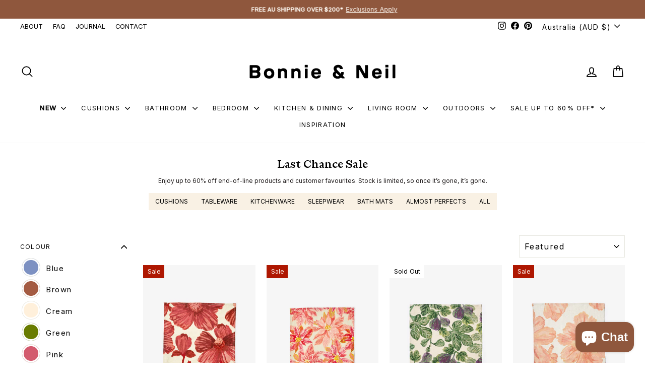

--- FILE ---
content_type: text/css
request_url: https://bonnieandneil.com.au/cdn/shop/t/123/assets/custom.css?v=5886937099205913061769053266
body_size: -72
content:
.swatches.swatches-type-products{display:inline-grid}.swatches.swatches-type-products [sa-options-position=default]{order:2}.swatches.swatches-type-products [sa-group-position=bottom]{order:1}img.icon.custom-icon.image-element{display:block;max-width:100%;height:auto}@media only screen and (min-width: 769px){div[data-product-blocks] .product-block--price{margin-bottom:30px}.product-single__title{margin-bottom:10px}.template-product .breadcrumb{margin-top:0}.template-product .breadcrumb,.product-block.product-block--header,.product-block.product_title_text{margin-bottom:10px}[data-dynamic-variants-enabled]{display:none}variant-swatch-king .swatches{margin-top:0!important;margin-bottom:0!important}variant-swatch-king .swatch-single{margin-bottom:0!important}variant-swatch-king div.swatch-preset-852328 ul.swatch-view{margin-top:0!important}.swatches.swatches-type-products>div:empty{display:none}variant-swatch-king .swatch-view{margin-bottom:10px!important}variant-swatch-king div.swatches ul.swatch-view li{margin-bottom:0!important}.tolstoy-stories-main-container{margin-bottom:35px!important}.product-block.product-block--sales-point.free_shipping_sales_point{margin-top:-7px}variant-swatch-king .swatch-view.swatch-view-button{margin-bottom:30px!important}.product_acts{margin-bottom:30px!important;padding-bottom:0}.tolstoy-stories-main-container{gap:10px!important}}@media only screen and (max-width: 768px){.text-with-icons .flickity-prev-next-button{height:50px;width:50px}.swym-header-launcher-icon svg,.site-nav__link--icon .icon{width:24px;height:24px}a.site-nav__link.site-nav__link--icon.js-search-header.medium-up--hide{margin-left:5px}.swym-header-launcher{margin-right:5px}.shopify-section.shopify-section-group-footer-group .index-section.newsletter-container .newsletter-section__content{padding-left:0}.product-block.product-block--header,.product-block.product-block--sales-point,.product-block.product_title_text{margin-bottom:10px!important}.product-block.product-block--price{margin-bottom:30px!important}.product-single__title{margin-bottom:10px!important}.product_acts{margin-bottom:30px!important;padding-bottom:0!important}.product-block.product-block--sales-point.product-inventory-wrapper ul.sales-points{margin:10px 0}.page-content--product{padding-bottom:0}.swatches.swatches-type-products{display:inline-grid}.swatches.swatches-type-products [sa-options-position=default]{order:2}.swatches.swatches-type-products [sa-group-position=bottom]{order:1}[data-dynamic-variants-enabled]{display:none}variant-swatch-king .swatches{margin-top:0!important;margin-bottom:0!important}variant-swatch-king .swatch-single{margin-bottom:0!important}variant-swatch-king div.swatch-preset-852328 ul.swatch-view{margin-top:0!important}.swatches.swatches-type-products>div:empty{display:none}.template-product .breadcrumb{margin-top:0!important;margin-bottom:10px!important}variant-swatch-king .swatch-view{margin-bottom:10px!important}variant-swatch-king div.swatches ul.swatch-view li{margin-bottom:0!important}.tolstoy-stories-main-container{margin-bottom:35px!important;gap:10px!important}.product-block.product-block--sales-point.free_shipping_sales_point{margin-top:-7px}variant-swatch-king .swatch-view.swatch-view-button{margin-bottom:30px!important}}button.btn.btn--tertiary.read-more-btn{float:right;position:relative;bottom:10px}.truncate-text p:empty{display:none}.text-with-icons button.flickity-button{background-color:transparent;color:#2e2e2e}.text-with-icons button.flickity-button.flickity-next{right:-15px}.text-with-icons button.flickity-button.flickity-previous{left:-15px}.product-block.product-block--sales-point{display:inline;margin-bottom:5px!important}.product-block.product-block--sales-point ul.sales-points{margin:15px 0}.product-block.product-block--sales-point.click_collect_sales_point ul.sales-points{margin-bottom:30px}
/*# sourceMappingURL=/cdn/shop/t/123/assets/custom.css.map?v=5886937099205913061769053266 */


--- FILE ---
content_type: text/css
request_url: https://bonnieandneil.com.au/cdn/shop/t/123/assets/swym-collections.css?v=96010491299259860881769053271
body_size: 2283
content:
#swym-custom-collections-modal-background{height:100%;width:100vw;position:fixed;z-index:999999999}div#swym-list-action-wrapper{display:flex;justify-content:space-between;padding-inline:10px;margin-block:5px}#swym-custom-collections-modal-background:after{content:"";height:100%;width:100vw;position:absolute;top:0;right:0;bottom:0;left:0;z-index:-1;background-color:var(--swym-popup-overlay-bg-color);opacity:var(--swym-popup-overlay-opacity)}#swym-custom-collections-modal-parent{height:auto;background:var(--swym-popup-bg-color);border-radius:var(--swym-popup-border-radius);border:var(--swym-popup-border);min-height:505px;position:absolute}.swym-global-font-family{font-family:var(--swym-popup-font-family)}@media only screen and (min-width: 768px){#swym-custom-collections-modal-parent{max-width:700px;width:100%;height:auto;display:flex;flex-direction:column;background:var(--swym-popup-bg-color);border-radius:var(--swym-popup-border-radius);border:var(--swym-popup-border);min-height:505px;top:50%;left:50%;transform:translate(-50%,-50%)}#swym-custom-collections-modal-parent.swym-layout--below_main_image{max-width:unset;width:505px}body.template-page.swym-ready.swym-wishlist-container-rendered .main-content{margin-bottom:30px}}@media only screen and (max-width: 767px){#swym-custom-collections-modal-parent{top:10%;max-height:100vh;overflow:scroll}body.template-page.swym-ready.swym-wishlist-container-rendered .main-content{margin-bottom:40px}body.template-page.swym-ready.swym-wishlist-container-rendered .shopify-section.shopify-section-group-footer-group .index-section.newsletter-container .newsletter-section__content{padding-left:0}}#swym-collections-title-and-close{padding-inline:20px;position:relative;color:var(--swym-popup-header-text-color);background-color:var(--swym-popup-header-bg-color)}p#swym-custom-modal-title{font-weight:var(--swym-popup-header-text-font-weight);font-size:var(--swym-popup-header-text-font-size);line-height:var(--swym-popup-header-text-font-size);text-align:var(--swym-popup-header-text-alignment);padding-right:20px;padding-top:20px}#swym-custom-mobile-title{display:none}#swym-custom-modal-close{font-size:27px;cursor:pointer;z-index:99;position:absolute;top:0;right:20px}.swym-custom-loaded{display:block!important}input[type=checkbox]{accent-color:var(--swym-popup-body-lists-checkbox-accent-color)}#swym-custom-image-wrapper{display:none;margin:1rem;position:relative;overflow:hidden}div#swym-multiple-wishlist-container{overflow-x:scroll;display:flex;flex-direction:column}#swym-custom-images-slide-container{display:none;width:100%;display:flex;flex-direction:row;overflow-x:scroll;scroll-behavior:smooth;list-style:none;margin:0;padding:0}.swym-custom-slide-arrow{position:absolute;display:flex;top:0;bottom:0;margin:auto;height:4rem;background-color:#fff;border:none;width:2rem;font-size:3rem;padding:0;cursor:pointer;opacity:1;transition:opacity .1s}.swym-custom-slide-arrow:hover,.swym-custom-slide-arrow:focus{opacity:1}div#swym-custom-images-slide-container::-webkit-scrollbar{display:none}.swym-filter-option-name ::-webkit-scrollbar{display:none}#swym-custom-slide-arrow-prev{left:0;padding-left:.25rem;border-radius:0 2rem 2rem 0}#swym-custom-slide-arrow-next{right:0;padding-left:.75rem;border-radius:2rem 0 0 2rem}input#swym-new-list-name-input:focus{outline:none;border:1px solid #393D51}input#swym-new-list-name-input{transition:border-color .3s,box-shadow .3s}p#swym-list-guide-text{width:100%;text-align:left;font-weight:500;font-size:14px;margin-top:5px;margin-bottom:5px}p#swym-create-list-title{font-weight:600;font-size:16px}div#swym-custom-backdrop{position:fixed;width:100%;height:100%;display:flex;z-index:9999999;justify-content:center;align-items:center;-webkit-backdrop-filter:blur(5px);backdrop-filter:blur(5px);background-color:#2c2c2c7f}div#swym-create-list-title-wrapper{width:100%;display:flex;justify-content:space-between;border-bottom:2px solid #EBEBEB}button#swym-custom-notconfirm-list-button{background:none;border:none;cursor:pointer;font-size:25px;color:gray}button#swym-custom-confirm-list-button{cursor:pointer;font-size:var(--swym-popup-add-to-list-submit-btn-font-size);font-weight:var(--swym-popup-add-to-list-submit-btn-font-weight);height:var(--swym-popup-add-to-list-submit-btn-height);background:var(--swym-popup-add-to-list-submit-btn-bg-color);color:var(--swym-popup-add-to-list-submit-btn-text-color);text-align:var(--swym-popup-add-to-list-submit-btn-text-alignment);border:var(--swym-popup-add-to-list-submit-btn-border);margin-bottom:10px;border-radius:var(--swym-popup-add-to-list-submit-btn-border-radius)}div#swym-create-list-button-wrapper{display:flex;flex-direction:column;text-align:center;justify-content:center;background:#fff;width:100%;gap:15px;margin-bottom:5px}div#swym-create-list-mobile-modal{position:absolute;background:#fff;border:1px solid #EBEBEB;justify-content:center;display:flex;flex-direction:column;width:100%;bottom:50%}div#swym-custom-mobile-modal-wrapper-title{display:flex;justify-content:space-between;padding:10px}div#swym-custom-mobile-modal-wrapper-buttons{display:flex;flex-direction:column}img.swym-custom-slider-image{object-fit:contain;flex:1 0 100%}button.swym-zoomed-image-close-button.close-button{position:relative;top:1%;font-size:20px;border-radius:100px;cursor:pointer;border:1px solid #c2c0c0}.zoomed-image{position:fixed;top:0;left:0;width:100%;height:100%;background-color:#000c;z-index:999999999999999999999999;display:flex;justify-content:center;align-items:center;flex-direction:column}.zoomed-image img{max-width:90%;max-height:90%;object-fit:contain}button#swym-collections{display:none;position:absolute;z-index:999;background:none;border:none;font-size:30px;right:1%;top:1%}button#swym-list-action-btn{cursor:pointer;background:var(--swym-selected-filter-label-bg-color);color:#fff;font-family:inherit;border-color:var(--swym-selected-filter-label-bg-color);border-radius:5px}div#swym-custom-list-id-container{max-height:90px;overflow-y:scroll;display:flex;flex-direction:column;padding:10px;width:100%;font-size:13px}div#swym-images-and-components-container{display:flex;flex-direction:row;justify-content:space-between;padding-left:20px;padding-right:20px}div#swym-images-container{display:flex;flex-direction:column;width:180px;align-items:center;flex:.5}div#swym-custom-product-title{font-weight:var(--swym-popup-body-title-font-weight);font-size:var(--swym-popup-body-title-font-size);color:var(--swym-popup-body-title-text-color);line-height:18px}div#swym-custom-vendor-title{font-size:var(--swym-popup-body-vendor-font-size);font-weight:var(--swym-popup-body-vendor-font-weight);color:var(--swym-popup-vendor-text-color);display:var(--swym-vendor-display-style)}div#swym-custom-variant-title{font-size:var(--swym-popup-body-variant-title-font-size);font-weight:var(--swym-popup-body-variant-title-font-weight);color:var(--swym-popup-body-variant-title-text-color)}.default-title-variant div#swym-custom-variant-price{margin-top:8px}div#swym-custom-variant-price{font-size:var(--swym-popup-body-variant-price-font-size);font-weight:var(--swym-popup-body-variant-price-font-weight);color:var(--swym-popup-body-variant-price-text-color);line-height:20px}div#swym-custom-variant-selector-parent{margin-left:5px;margin-top:5px}div#swym-custom-product-info{display:flex;flex-direction:column;align-items:flex-start;text-align:var(--swym-popup-body-details-alignment);line-height:30px;margin-left:5px;color:var(--swym-popup-body-details-text-color)}div#swym-custom-component-container{display:flex;flex-direction:column;width:100%;padding-left:10px;flex:.5}div#swym-custom-variant-selector-container{display:flex;flex-direction:column;border-radius:var(--swym-popup-variant-selector-border-radius);border:var(--swym-popup-variant-selector-border);padding:var(--swym-popup-variant-selector-padding);text-align:var(--swym-popup-variant-selector-text-alignment)}div#swym-custom-add-to-wishlist-container{width:100%;display:flex;flex-direction:row-reverse;height:100%;align-items:center}button#swym-custom-add-to-wishlist-button{cursor:pointer;min-width:218px;height:var(--swym-popup-add-to-list-btn-height);flex-shrink:0;background:var(--swym-popup-add-to-list-btn-bg-color);color:var(--swym-popup-add-to-list-btn-text-color);float:right;margin:20px;text-align:var(--swym-popup-add-to-list-btn-text-alignment);border-radius:var(--swym-popup-add-to-list-btn-border-radius);border:var(--swym-popup-add-to-list-btn-border);font-size:var(--swym-popup-add-to-list-btn-font-size);font-weight:var(--swym-popup-add-to-list-btn-font-weight)}.swym-filter-option-name{display:flex;flex-direction:column;padding-left:10px}label.swym-filter-labels{display:flex;border:1px solid #D8D8D8;height:30px;text-align:center;justify-content:center;border-radius:4px;align-items:center;width:auto;padding:8px 12px;cursor:pointer;font-size:var(--swym-popup-options-values-font-size);font-weight:var(--swym-popup-options-values-font-weight);color:var(--swym-popup-options-values-color);white-space:nowrap;margin:6px 8px 2px 0}label.swym-filter-labels.selected{color:var(--swym-selected-filter-label-color);background-color:var(--swym-selected-filter-label-bg-color)}label.swym-filter-labels:hover{transform:scale(1.15);transition:.1s ease-in-out;text-decoration:underline}img#swym-custom-image-blob.selected{border:1px solid #393D51;border-radius:2px}.swym-radio-buttons-container{display:flex;flex-direction:row;flex-wrap:wrap;max-height:140px;overflow-y:auto}div#swymOptionName{font-size:var(--swym-popup-options-title-font-size);font-weight:var(--swym-popup-options-title-font-weight);color:var(--swym-popup-options-title-color);line-height:16px}img#swym-custom-primary-image{cursor:zoom-in;object-fit:contain}img#swym-custom-image-blob{cursor:pointer;margin-right:8px;transform:scale(1);transition:transform .08s ease-in-out}img#swym-custom-image-blob:hover{transform:scale(1.3)}div#swym-custom-image-blob-container{margin-top:8px;margin-left:8px;display:flex}div#swym-input-and-label-wrapper{display:flex;color:var(--swym-popup-body-lists-text-color);font-size:var(--swym-popup-body-lists-font-size);font-style:normal;font-weight:var(--swym-popup-body-lists-font-weight);line-height:14px;flex-direction:var(--swym-popup-body-lists-checkbox-alignment);justify-content:space-between;align-items:center;margin-top:5px;margin-bottom:5px;cursor:pointer;transform:scale(1);transition:transform .08s ease-in-out}button#swym-custom-create-list-button{border:var(--swym-popup-create-new-list-btn-border);border-radius:var(--swym-popup-create-new-list-btn-border-radius);cursor:pointer;padding:15px;width:auto;text-align:var(--swym-popup-create-new-list-btn-text-alignment);margin-top:5px;font-size:var(--swym-popup-create-new-list-btn-font-size);font-weight:var(--swym-popup-create-new-list-btn-font-weight);color:var(--swym-popup-create-new-list-btn-text-color);background-color:var(--swym-popup-create-new-list-btn-bg-color)}p#swym-custom-select-preference-text{font-size:var(--swym-popup-body-preferences-font-size);font-weight:var(--swym-popup-body-preferences-font-weight);color:var(--swym-popup-body-preferences-text-color);text-align:var(--swym-popup-body-preferences-text-alignment);line-height:14px}div#swym-custom-multiple-wishlist-container{border-radius:4px;border:1px solid #EBEBEB;margin-top:15px;display:flex;flex-direction:column;align-items:flex-start;justify-content:center}input.swym-custom-list-button{cursor:pointer}label.swym-custom-list-label{cursor:pointer;justify-content:right;display:flex;margin-right:10px}button#swym-custom-add-to-wishlist-button[disabled=true]{cursor:default;background:var(--swym-popup-add-to-list-disabled-btn-bg-color);color:var(--swym-popup-add-to-list-disabled-btn-text-color)}div#swym-custom-create-list-container{width:360px;height:auto;display:flex;flex-direction:column;justify-content:center;align-items:center;padding:0 15px;position:absolute;background:var(--swym-create-list-popup-bg-color);border:var(--swym-create-list-popup-border);border-radius:var(--swym-create-list-popup-border-radius)}div#swym-custom-images-caraousel{overflow-x:scroll}input#swym-custom-new-list-name-input{width:100%;font-style:normal;font-weight:400;height:40px;padding:15px}input#swym-custom-new-list-name-input:focus-visible{outline:0;outline-offset:0;box-shadow:none}button#swym-custom-create-list-button[disabled=true]{display:none}p#swym-custom-select-wishlists-text{font-size:var(--swym-popup-body-select-list-font-size);font-weight:var(--swym-popup-body-select-list-font-weight);text-align:var(--swym-popup-body-select-list-text-alignment);color:var(--swym-popup-body-select-list-text-color);line-height:14px}.swym-list-creation-buttons{margin-right:5px;margin-left:5px;cursor:pointer}.swym-hide-container{display:none!important}@media only screen and (min-width: 1024px){div#swym-input-and-label-wrapper:hover{transform:scale(1.04);transition:.2s ease;text-decoration:underline}}@media (max-width: 380px) and (max-height: 550px){img.swym-custom-slider-image,div#swym-custom-product-info{display:none}div#swym-custom-component-container{margin-top:-30px}div#swym-collections-title-and-close{margin-top:15px}}@media (max-width: 480px) and (max-height: 741px){img.swym-custom-slider-image{width:150px;height:150px}div#swymOptionName{min-width:70px}}@media only screen and (max-width: 768px){.swym-layout--carousel #swym-custom-image-wrapper #swym-custom-images-slide-container img{height:revert-layer!important}.swym-filter-option-name{flex-direction:row}div#swym-custom-product-info{margin:10px 5px}div#swym-custom-collections-modal-background{justify-content:flex-end}div#swymOptionName{min-width:70px}div#swym-custom-create-list-container{width:--webkit-fill-available}label.swym-filter-labels{margin:0 7px 0 0}p#swym-custom-modal-title{display:none}p#swym-custom-mobile-title{display:block;font-family:inherit;font-size:16px;font-weight:600;line-height:20px;letter-spacing:0px;text-align:left;margin-bottom:0;position:relative;top:10px}#swym-collections-title-and-close{margin-bottom:10px}div#swym-custom-add-to-wishlist-container{padding:5px}div#swym-custom-images-slide-container{display:flex;overflow-x:scroll}#swym-custom-image-wrapper{display:flex}div#swym-images-container,div#swym-product-info,div#swym-custom-image-blob-container{display:none}div#swym-custom-collections-modal-parent{flex-direction:column;width:-webkit-fill-available}div#swym-images-and-components-container{flex-direction:column}button#swym-custom-add-to-wishlist-button{width:100%;margin:0}.swym-radio-buttons-container{flex-wrap:nowrap;overflow-x:auto;padding:5px}div#swymOptionName{text-align:center;align-items:center;display:flex;padding:5px}div#swym-images-and-components-container,.swym-filter-option-name{padding:0}p#swym-custom-select-preference-text{display:none}div#swym-images-container{width:unset;height:250p}img#swym-custom-primary-image{height:250px;width:250px}div#swym-multiple-wishlist-container{margin-top:5px}div#swym-input-and-label-wrapper{line-height:unset}.swym-button.swym-add-to-wishlist-view-product.swym-heart:after{font-size:18px!important}.swym-button.swym-add-to-wishlist-view-product.swym-heart:after{top:-3px!important}button#swym-collections{top:0%!important}}.swym-layout--carousel #swym-images-container{display:none}.swym-layout--carousel #swym-custom-image-wrapper{flex:.5;display:block}.swym-layout--carousel #swym-custom-image-wrapper #swym-custom-images-slide-container img{height:100%;width:100%;margin:auto}.swym-layout--carousel #swym-custom-component-container{flex:.5}.swym-layout--below_main_image #swym-images-container,.swym-layout--below_main_image #swym-custom-component-container{flex:unset}.swym-button.swym-add-to-wishlist-view-product.swym-heart:after{font-family:swym-font;position:relative;top:0;right:3px;font-size:25px}body.template-index .swym-button.swym-add-to-wishlist-view-product.swym-heart:after{display:none}button#swym-collections{z-index:4!important}
/*# sourceMappingURL=/cdn/shop/t/123/assets/swym-collections.css.map?v=96010491299259860881769053271 */


--- FILE ---
content_type: text/json
request_url: https://conf.config-security.com/model
body_size: 85
content:
{"title":"recommendation AI model (keras)","structure":"release_id=0x3c:79:65:35:35:78:52:28:6b:71:2a:52:73:7f:38:5c:68:73:22:38:46:53:5c:74:3d:34:75:68:5b;keras;uujdq6jl3i94rgn04cmqw296bzt9tfjdrknq86mlcd63x3lyyi8yfma76b01i6zbyh8rbsva","weights":"../weights/3c796535.h5","biases":"../biases/3c796535.h5"}

--- FILE ---
content_type: image/svg+xml
request_url: https://bonnieandneil.com.au/cdn/shop/files/Bonnie_and_Neil_Horizontal_Brand_Marque_Digital_Black.svg?v=1715899318&width=290
body_size: 612
content:
<svg xml:space="preserve" style="enable-background:new 0 0 1385.1 140.5;" viewBox="0 0 1385.1 140.5" y="0px" x="0px" xmlns:xlink="http://www.w3.org/1999/xlink" xmlns="http://www.w3.org/2000/svg" id="Layer_1" version="1.1">
<style type="text/css">
	.st0{fill:#FFFFFF;}
</style>
<g>
	<path d="M790.5,97.9c0-11.8,4.6-22.2,15.9-30.3c1.3-1.1,1.3-2.4,0-4C800.9,56,798,48,798,40.1c0-21.5,17.7-36.6,43.6-36.6
		c25.5,0,42.8,14.4,42.8,37.4c0,2-1.6,3.6-3.6,3.6h-20.2c-2,0-3.6-1.6-4.2-3.6c-1.1-7.5-5.5-12-15.1-12s-15.1,4.7-15.1,12.2
		c0,6,5.3,12.4,13.1,20.2l26.2,27c1.5,1.6,2.9,0.9,3.1-0.7c0.5-2,0.9-5.7,0.9-10.4c0-2,1.6-3.6,3.6-3.6h17c2,0,3.6,1.6,3.6,3.6
		c0,12.9-2.2,23.9-6.4,30.4c-1.1,1.6-1.3,2.6,0.2,4l15.3,16.4c2.4,2.4,0.5,6.6-3.1,6.6h-22.1c-2,0-2.9-0.7-4.6-2.4l-3.5-3.6
		c-1.3-1.1-2-0.9-3.3,0c-8.2,6.2-17.9,9.5-31.2,9.5C808.6,138,790.5,121.3,790.5,97.9z M836.8,115.2c5.5,0,9.5-1.5,12.4-4.2
		c1.3-1.1,1.1-2,0.2-3.1l-23.1-22.2c-1.1-1.1-2.2-1.5-3.5-0.4c-3.1,2.2-5.3,5.8-5.3,11.7C817.5,107.8,825.5,115.2,836.8,115.2z"></path>
	<path d="M2.5,130.3V10c0-2,1.6-3.6,3.6-3.6h58.3c22.6,0,38.1,16,38.1,35.9c0,8.9-2.6,17.7-9.8,23.7c-1.1,1.1-1.1,2.7,0.2,3.6
		c7.5,5.8,11.3,15.7,11.3,25.2c0,23.5-15.3,39.2-39.7,39.2H6.1C4.1,134,2.5,132.3,2.5,130.3z M31.7,56.1h31.2
		c6.6,0,11.5-5.7,11.5-12.2c0-6.7-4.9-12.6-11.5-12.6H31.7c-1.1,0-1.8,0.7-1.8,1.8v21.1C29.8,55.4,30.6,56.1,31.7,56.1z M31.7,107.5
		h30.8c8.2,0,13.1-6.4,13.1-13.7c0-7.1-5.1-13.5-13.1-13.5H31.7c-1.1,0-1.8,0.7-1.8,1.8v23.5C29.8,106.8,30.6,107.5,31.7,107.5z"></path>
	<path d="M149,122.3c-7.5-8.7-11.8-20.8-11.8-35.4s4.4-26.6,11.8-35.2c8.6-9.7,21.3-15.1,37.4-15.1c16.2,0,29,5.5,37.6,15.1
		c7.5,8.6,11.7,20.6,11.7,35.2s-4.2,26.6-11.7,35.4c-8.6,9.7-21.3,15.1-37.6,15.1C170.3,137.4,157.5,132,149,122.3z M169.2,103.7
		c3.6,4.7,9.5,7.3,17.1,7.3c7.7,0,13.7-2.6,17.3-7.3c3.3-4.2,5.1-9.8,5.1-16.8c0-6.7-1.8-12.6-5.1-16.8c-3.6-4.6-9.7-7.3-17.3-7.3
		c-7.7,0-13.5,2.7-17.1,7.3c-3.3,4.2-5.1,10-5.1,16.8C164.1,93.9,165.9,99.5,169.2,103.7z"></path>
	<path d="M271.1,130.3V43.7c0-2,1.6-3.6,3.6-3.6H288c5.5,0,4.6,5.3,8.7,5.3c5.1,0,8-8.7,25-8.7c22.1,0,36.6,14.4,36.6,39v54.7
		c0,2-1.6,3.6-3.6,3.6h-19c-2,0-3.6-1.6-3.6-3.6V80.7c0-11.1-6.9-17.9-17.3-17.9c-10.6,0-17.3,6.7-17.3,17.9v49.6
		c0,2-1.6,3.6-3.6,3.6h-19.1C272.7,134,271.1,132.3,271.1,130.3z"></path>
	<path d="M398.1,130.3V43.7c0-2,1.6-3.6,3.6-3.6h13.3c5.5,0,4.6,5.3,8.7,5.3c5.1,0,8-8.7,25-8.7c22.1,0,36.6,14.4,36.6,39v54.7
		c0,2-1.6,3.6-3.6,3.6h-19c-2,0-3.6-1.6-3.6-3.6V80.7c0-11.1-6.9-17.9-17.3-17.9c-10.6,0-17.3,6.7-17.3,17.9v49.6
		c0,2-1.6,3.6-3.6,3.6h-19.1C399.8,134,398.1,132.3,398.1,130.3z"></path>
	<path d="M523.7,6.6c0-1.5,1.3-2.9,2.9-2.9h23.1c1.6,0,2.9,1.5,2.9,2.9v19.3c0,1.6-1.3,2.9-2.9,2.9h-23.1c-1.6,0-2.9-1.3-2.9-2.9
		V6.6z M524.8,130.3V43.7c0-2,1.6-3.6,3.6-3.6h19.1c2.2,0,3.6,1.6,3.6,3.6v86.6c0,2-1.5,3.6-3.6,3.6h-19.1
		C526.4,134,524.8,132.3,524.8,130.3z"></path>
	<path d="M586.1,86.9c0-30.4,17.3-50.3,46.7-50.3c27.5,0,45.9,16.4,45.9,47.4v6.6c0,3.8-2.4,5.5-5.3,5.5h-57.2c-1.3,0-2,0.7-2,2.2
		c0.4,11.1,9.3,17.5,18.8,17.5c7.8,0,12.4-2.9,15.1-7.3c1.5-2.2,2.9-3.1,4.9-3.1h19.5c2,0,4,1.6,3.3,4.6
		c-4.4,16.2-19.3,27.5-42.8,27.5C602.9,137.4,586.1,117.4,586.1,86.9z M616,76.2h34.1c1.1,0,1.6-0.5,1.6-1.8c0-9.5-7.7-17-19-17
		c-10.2,0-18.6,7.5-18.8,17C614,75.6,614.8,76.2,616,76.2z"></path>
	<path d="M1014.1,130.1V9.8c0-2,1.6-3.6,3.6-3.6h27.3c3.3,0,4.6,1.6,6,4.2l42.1,75.3c0.7,1.5,2.7,1.1,2.7-0.5V9.8
		c0-2,1.6-3.6,3.6-3.6h20.6c2,0,3.6,1.6,3.6,3.6v120.3c0,2-1.6,3.6-3.6,3.6h-27.3c-3.3,0-4.6-1.6-6-4.2l-42.1-75.3
		c-0.7-1.5-2.7-1.1-2.7,0.5v75.3c0,2-1.6,3.6-3.6,3.6h-20.6C1015.7,133.7,1014.1,132.1,1014.1,130.1z"></path>
	<path d="M1161.7,86.7c0-30.4,17.3-50.3,46.7-50.3c27.5,0,45.9,16.4,45.9,47.4v6.6c0,3.8-2.4,5.5-5.3,5.5h-57.2c-1.3,0-2,0.7-2,2.2
		c0.4,11.1,9.3,17.5,18.8,17.5c7.8,0,12.4-2.9,15.1-7.3c1.5-2.2,2.9-3.1,4.9-3.1h19.5c2,0,4,1.6,3.3,4.6
		c-4.4,16.2-19.3,27.5-42.8,27.5C1178.4,137.2,1161.7,117.2,1161.7,86.7z M1191.6,76h34.1c1.1,0,1.6-0.5,1.6-1.8c0-9.5-7.7-17-19-17
		c-10.2,0-18.6,7.5-18.8,17C1189.6,75.4,1190.3,76,1191.6,76z"></path>
	<path d="M1288.3,6.3c0-1.5,1.3-2.9,2.9-2.9h23.1c1.6,0,2.9,1.5,2.9,2.9v19.3c0,1.6-1.3,2.9-2.9,2.9h-23.1c-1.6,0-2.9-1.3-2.9-2.9
		V6.3z M1289.4,130.1V43.5c0-2,1.6-3.6,3.6-3.6h19.1c2.2,0,3.6,1.6,3.6,3.6v86.6c0,2-1.5,3.6-3.6,3.6h-19.1
		C1291.1,133.7,1289.4,132.1,1289.4,130.1z"></path>
	<path d="M1356.1,130.1V6.1c0-2,1.6-3.6,3.6-3.6h19.1c2,0,3.6,1.6,3.6,3.6v124c0,2-1.6,3.6-3.6,3.6h-19.1
		C1357.8,133.7,1356.1,132.1,1356.1,130.1z"></path>
</g>
</svg>


--- FILE ---
content_type: text/javascript
request_url: https://cdn.starapps.studio/apps/vsk/bonnie-and-neil/data.js
body_size: 10429
content:
"use strict";"undefined"==typeof window.starapps_data&&(window.starapps_data={}),"undefined"==typeof window.starapps_data.product_groups&&(window.starapps_data.product_groups=[{"id":6499829,"products_preset_id":852328,"collections_swatch":"first_product_image","group_name":"3 cushion curations","option_name":"","collections_preset_id":null,"display_position":"top","products_swatch":"first_product_image","mobile_products_preset_id":852328,"mobile_products_swatch":"first_product_image","mobile_collections_preset_id":null,"mobile_collections_swatch":"first_product_image","same_products_preset_for_mobile":true,"same_collections_preset_for_mobile":true,"option_values":[{"id":8808981102830,"option_value":null,"handle":"the-ecru-edit","published":false,"swatch_src":null,"swatch_value":null},{"id":8941608501486,"option_value":null,"handle":"the-rose-curation","published":false,"swatch_src":null,"swatch_value":null},{"id":8941603651822,"option_value":null,"handle":"the-blue-curation","published":true,"swatch_src":null,"swatch_value":null},{"id":8941602767086,"option_value":null,"handle":"the-lime-curation","published":false,"swatch_src":null,"swatch_value":null},{"id":8941602406638,"option_value":null,"handle":"the-caramel-curation-1","published":false,"swatch_src":null,"swatch_value":null},{"id":8838938296558,"option_value":null,"handle":"the-berry-curation","published":false,"swatch_src":null,"swatch_value":null},{"id":8809044705518,"option_value":null,"handle":"the-hazelnut-edit","published":false,"swatch_src":null,"swatch_value":null}]},{"id":6499830,"products_preset_id":852328,"collections_swatch":"first_product_image","group_name":"4 cushion curations","option_name":"","collections_preset_id":null,"display_position":"top","products_swatch":"first_product_image","mobile_products_preset_id":852328,"mobile_products_swatch":"first_product_image","mobile_collections_preset_id":null,"mobile_collections_swatch":"first_product_image","same_products_preset_for_mobile":true,"same_collections_preset_for_mobile":true,"option_values":[{"id":8947048579310,"option_value":null,"handle":"the-azure-curation","published":false,"swatch_src":null,"swatch_value":null},{"id":8947048972526,"option_value":null,"handle":"the-cerise-curation","published":false,"swatch_src":null,"swatch_value":null},{"id":8947049562350,"option_value":null,"handle":"the-cocoa-curation","published":false,"swatch_src":null,"swatch_value":null},{"id":8947049857262,"option_value":null,"handle":"the-dove-curation","published":false,"swatch_src":null,"swatch_value":null}]},{"id":6499831,"products_preset_id":852328,"collections_swatch":"first_product_image","group_name":"5 cushion curations","option_name":"","collections_preset_id":null,"display_position":"top","products_swatch":"first_product_image","mobile_products_preset_id":852328,"mobile_products_swatch":"first_product_image","mobile_collections_preset_id":null,"mobile_collections_swatch":"first_product_image","same_products_preset_for_mobile":true,"same_collections_preset_for_mobile":true,"option_values":[{"id":8947050741998,"option_value":null,"handle":"the-tan-curation","published":false,"swatch_src":null,"swatch_value":null},{"id":8947051200750,"option_value":null,"handle":"the-olive-curation","published":false,"swatch_src":null,"swatch_value":null},{"id":8947051757806,"option_value":null,"handle":"the-candy-curation","published":false,"swatch_src":null,"swatch_value":null},{"id":8947052577006,"option_value":null,"handle":"the-chocolate-curation","published":false,"swatch_src":null,"swatch_value":null},{"id":8808987558126,"option_value":null,"handle":"the-emerald-edit","published":false,"swatch_src":null,"swatch_value":null}]},{"id":6447866,"products_preset_id":852328,"collections_swatch":"first_product_image","group_name":"Apron","option_name":"","collections_preset_id":null,"display_position":"top","products_swatch":"first_product_image","mobile_products_preset_id":852328,"mobile_products_swatch":"first_product_image","mobile_collections_preset_id":null,"mobile_collections_swatch":"first_product_image","same_products_preset_for_mobile":true,"same_collections_preset_for_mobile":true,"option_values":[{"id":8773838405870,"option_value":null,"handle":"leon-cerise-apron","published":false,"swatch_src":null,"swatch_value":null},{"id":8773838438638,"option_value":null,"handle":"figgy-green-apron","published":false,"swatch_src":null,"swatch_value":null},{"id":8915738001646,"option_value":null,"handle":"jardin-cerise-linen-apron","published":true,"swatch_src":null,"swatch_value":null},{"id":8915737903342,"option_value":null,"handle":"heirloom-green-linen-apron","published":false,"swatch_src":null,"swatch_value":null},{"id":8915748159726,"option_value":null,"handle":"jardin-dove-linen-apron","published":true,"swatch_src":null,"swatch_value":null},{"id":8915748192494,"option_value":null,"handle":"geranium-multi-linen-apron","published":true,"swatch_src":null,"swatch_value":null},{"id":8671780503790,"option_value":null,"handle":"poinsettia-red-apron","published":false,"swatch_src":null,"swatch_value":null}]},{"id":6447887,"products_preset_id":852328,"collections_swatch":"first_product_image","group_name":"Azalea 50cm","option_name":"","collections_preset_id":null,"display_position":"top","products_swatch":"first_product_image","mobile_products_preset_id":852328,"mobile_products_swatch":"first_product_image","mobile_collections_preset_id":null,"mobile_collections_swatch":"first_product_image","same_products_preset_for_mobile":true,"same_collections_preset_for_mobile":true,"option_values":[{"id":8915747406062,"option_value":null,"handle":"azalea-sage-linen-cushion","published":false,"swatch_src":null,"swatch_value":null},{"id":8915735412974,"option_value":null,"handle":"azalea-pink-linen-cushion","published":false,"swatch_src":null,"swatch_value":null}]},{"id":6447880,"products_preset_id":852328,"collections_swatch":"first_product_image","group_name":"Beaded Christmas Decorations","option_name":"","collections_preset_id":null,"display_position":"top","products_swatch":"first_product_image","mobile_products_preset_id":852328,"mobile_products_swatch":"first_product_image","mobile_collections_preset_id":null,"mobile_collections_swatch":"first_product_image","same_products_preset_for_mobile":true,"same_collections_preset_for_mobile":true,"option_values":[{"id":8785856823534,"option_value":null,"handle":"mussel-blue-beaded-christmas-decoration","published":false,"swatch_src":null,"swatch_value":null},{"id":8785856790766,"option_value":null,"handle":"lemon-yellow-beaded-christmas-decoration","published":true,"swatch_src":null,"swatch_value":null},{"id":8785856889070,"option_value":null,"handle":"poinsettia-red-beaded-christmas-decoration","published":false,"swatch_src":null,"swatch_value":null},{"id":8785856856302,"option_value":null,"handle":"flower-green-beaded-christmas-decoration","published":true,"swatch_src":null,"swatch_value":null},{"id":8785856757998,"option_value":null,"handle":"bow-pink-beaded-christmas-decoration","published":false,"swatch_src":null,"swatch_value":null},{"id":8785856725230,"option_value":null,"handle":"bon-bon-rust-beaded-christmas-decoration","published":true,"swatch_src":null,"swatch_value":null},{"id":8785856692462,"option_value":null,"handle":"bon-bon-green-beaded-christmas-decoration","published":false,"swatch_src":null,"swatch_value":null},{"id":8785856659694,"option_value":null,"handle":"bon-bon-pink-beaded-christmas-decoration","published":false,"swatch_src":null,"swatch_value":null},{"id":8785856626926,"option_value":null,"handle":"candy-cane-green-beaded-christmas-decoration","published":false,"swatch_src":null,"swatch_value":null},{"id":8785856594158,"option_value":null,"handle":"candy-cane-pink-beaded-christmas-decoration","published":false,"swatch_src":null,"swatch_value":null}]},{"id":4551834,"products_preset_id":852328,"collections_swatch":"first_product_image","group_name":"Big Stripe 60cm","option_name":"","collections_preset_id":null,"display_position":"top","products_swatch":"first_product_image","mobile_products_preset_id":852328,"mobile_products_swatch":"first_product_image","mobile_collections_preset_id":null,"mobile_collections_swatch":"first_product_image","same_products_preset_for_mobile":true,"same_collections_preset_for_mobile":true,"option_values":[{"id":8638237212910,"option_value":"Lilac","handle":"big-stripe-lilac-60cm-linen-cushion","published":false,"swatch_src":null,"swatch_value":null},{"id":8638237278446,"option_value":"Cerise","handle":"big-stripe-cerise-60cm-linen-cushion","published":false,"swatch_src":null,"swatch_value":null},{"id":8638237245678,"option_value":"Burgundy","handle":"big-stripe-burgundy-60cm-linen-cushion","published":false,"swatch_src":null,"swatch_value":null}]},{"id":4551827,"products_preset_id":852328,"collections_swatch":"first_product_image","group_name":"Bold Stripe 50cm","option_name":"","collections_preset_id":null,"display_position":"top","products_swatch":"first_product_image","mobile_products_preset_id":852328,"mobile_products_swatch":"first_product_image","mobile_collections_preset_id":null,"mobile_collections_swatch":"first_product_image","same_products_preset_for_mobile":true,"same_collections_preset_for_mobile":true,"option_values":[{"id":8263502987502,"option_value":"Blue Lime","handle":"bold-stripe-blue-lime-50cm-cushion","published":false,"swatch_src":null,"swatch_value":null},{"id":8758617276654,"option_value":"Raspberry","handle":"bold-stripe-raspberry-50cm-cushion","published":false,"swatch_src":null,"swatch_value":null},{"id":8758617309422,"option_value":"Candy","handle":"bold-stripe-candy-50cm-cushion","published":false,"swatch_src":null,"swatch_value":null}]},{"id":4244268,"products_preset_id":852328,"collections_swatch":"first_product_image","group_name":"Bold Stripe 60cm","option_name":"","collections_preset_id":null,"display_position":"top","products_swatch":"first_product_image","mobile_products_preset_id":852328,"mobile_products_swatch":"first_product_image","mobile_collections_preset_id":null,"mobile_collections_swatch":"first_product_image","same_products_preset_for_mobile":true,"same_collections_preset_for_mobile":true,"option_values":[{"id":8758618751214,"option_value":"Emerald","handle":"bold-stripe-emerald-60cm-cushion","published":false,"swatch_src":null,"swatch_value":null},{"id":8263504068846,"option_value":"Citron Jade","handle":"bold-stripe-citron-jade-60cm-cushion","published":false,"swatch_src":null,"swatch_value":null},{"id":8915747766510,"option_value":null,"handle":"bold-stripe-lime-linen-cushion","published":true,"swatch_src":null,"swatch_value":null},{"id":8758618783982,"option_value":"Mustard","handle":"bold-stripe-mustard-60cm-cushion","published":true,"swatch_src":null,"swatch_value":null},{"id":8105089761518,"option_value":"Wheat","handle":"bold-stripe-wheat-60cm-cushion","published":false,"swatch_src":null,"swatch_value":null},{"id":8915747733742,"option_value":null,"handle":"bold-stripe-peach-linen-cushion","published":true,"swatch_src":null,"swatch_value":null},{"id":8915747799278,"option_value":null,"handle":"bold-stripe-buff-linen-cushion","published":false,"swatch_src":null,"swatch_value":null},{"id":8758618685678,"option_value":"Hazelnut","handle":"bold-stripe-hazelnut-60cm-cushion","published":false,"swatch_src":null,"swatch_value":null},{"id":8915747700974,"option_value":null,"handle":"bold-stripe-sorbet-linen-cushion","published":true,"swatch_src":null,"swatch_value":null}]},{"id":5430601,"products_preset_id":852328,"collections_swatch":"first_product_image","group_name":"Bold Stripe 60x40cm","option_name":"","collections_preset_id":null,"display_position":"top","products_swatch":"first_product_image","mobile_products_preset_id":852328,"mobile_products_swatch":"first_product_image","mobile_collections_preset_id":null,"mobile_collections_swatch":"first_product_image","same_products_preset_for_mobile":true,"same_collections_preset_for_mobile":true,"option_values":[{"id":8915734102254,"option_value":null,"handle":"bold-stripe-green-linen-cushion","published":false,"swatch_src":null,"swatch_value":null},{"id":8758616457454,"option_value":"Navy","handle":"bold-stripe-navy-60x40cm-cushion","published":false,"swatch_src":null,"swatch_value":null},{"id":8758616522990,"option_value":"Clay","handle":"bold-stripe-clay-60x40cm-cushion","published":false,"swatch_src":null,"swatch_value":null}]},{"id":5430620,"products_preset_id":852328,"collections_swatch":"first_product_image","group_name":"Bolsters 60x20cm","option_name":"","collections_preset_id":null,"display_position":"top","products_swatch":"first_product_image","mobile_products_preset_id":852328,"mobile_products_swatch":"first_product_image","mobile_collections_preset_id":null,"mobile_collections_swatch":"first_product_image","same_products_preset_for_mobile":true,"same_collections_preset_for_mobile":true,"option_values":[{"id":8638236688622,"option_value":"Carmine Rust","handle":"carmine-rust-60x20cm-linen-cushion","published":false,"swatch_src":null,"swatch_value":null},{"id":8758617571566,"option_value":"Mave Rose","handle":"mave-rose-60x20cm-bolster","published":true,"swatch_src":null,"swatch_value":null},{"id":8638236721390,"option_value":"Thin Stripe Chocolate","handle":"thin-stripe-chocolate-60x20cm-linen-cushion","published":false,"swatch_src":null,"swatch_value":null},{"id":8758617637102,"option_value":"Wool Marle Cream","handle":"wool-marle-cream-60x20cm-bolster","published":false,"swatch_src":null,"swatch_value":null},{"id":8758617604334,"option_value":"Woodland Emerald","handle":"woodland-emerald-60x20cm-bolster","published":true,"swatch_src":null,"swatch_value":null},{"id":8915747635438,"option_value":null,"handle":"jardin-cerise-linen-cushion","published":true,"swatch_src":null,"swatch_value":null},{"id":8920548770030,"option_value":null,"handle":"buttercup-olive-linen-bolster","published":true,"swatch_src":null,"swatch_value":null}]},{"id":4551837,"products_preset_id":852328,"collections_swatch":"first_product_image","group_name":"Boucle Stripe 60cm","option_name":"","collections_preset_id":null,"display_position":"top","products_swatch":"first_product_image","mobile_products_preset_id":852328,"mobile_products_swatch":"first_product_image","mobile_collections_preset_id":null,"mobile_collections_swatch":"first_product_image","same_products_preset_for_mobile":true,"same_collections_preset_for_mobile":true,"option_values":[{"id":8638236917998,"option_value":"Olive","handle":"boucle-stripe-olive-60cm-cushion","published":false,"swatch_src":null,"swatch_value":null},{"id":8638236885230,"option_value":"Mint","handle":"boucle-stripe-mint-60cm-cushion","published":true,"swatch_src":null,"swatch_value":null},{"id":8638236819694,"option_value":"Orange Lilac","handle":"boucle-stripe-orange-lilac-60cm-cushion","published":true,"swatch_src":null,"swatch_value":null},{"id":8638236786926,"option_value":"Soft Pink","handle":"boucle-stripe-soft-pink-60cm-cushion","published":true,"swatch_src":null,"swatch_value":null},{"id":8263503806702,"option_value":"Ivory Sand","handle":"boucle-trio-stripe-ivory-sand-60cm-cushion","published":false,"swatch_src":null,"swatch_value":null}]},{"id":6533147,"products_preset_id":852328,"collections_swatch":"first_product_image","group_name":"Brass Salad Servers","option_name":"","collections_preset_id":null,"display_position":"top","products_swatch":"first_product_image","mobile_products_preset_id":852328,"mobile_products_swatch":"first_product_image","mobile_collections_preset_id":null,"mobile_collections_swatch":"first_product_image","same_products_preset_for_mobile":true,"same_collections_preset_for_mobile":true,"option_values":[{"id":8583107838190,"option_value":null,"handle":"leaves-salad-servers-set-of-2","published":true,"swatch_src":null,"swatch_value":null},{"id":8583107903726,"option_value":null,"handle":"fish-salad-servers-set-of-2","published":true,"swatch_src":null,"swatch_value":null}]},{"id":6533146,"products_preset_id":852328,"collections_swatch":"first_product_image","group_name":"Brass Teaspoons","option_name":"","collections_preset_id":null,"display_position":"top","products_swatch":"first_product_image","mobile_products_preset_id":852328,"mobile_products_swatch":"first_product_image","mobile_collections_preset_id":null,"mobile_collections_swatch":"first_product_image","same_products_preset_for_mobile":true,"same_collections_preset_for_mobile":true,"option_values":[{"id":8583108395246,"option_value":null,"handle":"wild-flower-teaspoon","published":true,"swatch_src":null,"swatch_value":null},{"id":8583108460782,"option_value":null,"handle":"wild-bees-teaspoon","published":true,"swatch_src":null,"swatch_value":null}]},{"id":6447881,"products_preset_id":852328,"collections_swatch":"first_product_image","group_name":"Christmas Stockings","option_name":"","collections_preset_id":null,"display_position":"top","products_swatch":"first_product_image","mobile_products_preset_id":852328,"mobile_products_swatch":"first_product_image","mobile_collections_preset_id":null,"mobile_collections_swatch":"first_product_image","same_products_preset_for_mobile":true,"same_collections_preset_for_mobile":true,"option_values":[{"id":8785856463086,"option_value":null,"handle":"stripe-verde-christmas-stocking","published":true,"swatch_src":null,"swatch_value":null},{"id":8785856430318,"option_value":null,"handle":"stripe-tan-pink-christmas-stocking","published":true,"swatch_src":null,"swatch_value":null},{"id":8670304829678,"option_value":null,"handle":"poinsettia-puppy-christmas-stocking","published":false,"swatch_src":null,"swatch_value":null},{"id":8785856528622,"option_value":null,"handle":"stripe-puppy-tan-pink-christmas-stocking","published":true,"swatch_src":null,"swatch_value":null},{"id":8785856561390,"option_value":null,"handle":"stripe-kitty-blue-christmas-stocking","published":true,"swatch_src":null,"swatch_value":null}]},{"id":4551832,"products_preset_id":852328,"collections_swatch":"first_product_image","group_name":"Cork Square Side Tables","option_name":"","collections_preset_id":null,"display_position":"top","products_swatch":"first_product_image","mobile_products_preset_id":852328,"mobile_products_swatch":"first_product_image","mobile_collections_preset_id":null,"mobile_collections_swatch":"first_product_image","same_products_preset_for_mobile":true,"same_collections_preset_for_mobile":true,"option_values":[{"id":8639761416430,"option_value":"Stripe Orange","handle":"cork-square-side-table-stripe-orange","published":false,"swatch_src":null,"swatch_value":null},{"id":8639761449198,"option_value":null,"handle":"cork-square-side-table-stripe-chocolate","published":false,"swatch_src":null,"swatch_value":null}]},{"id":6447894,"products_preset_id":852328,"collections_swatch":"first_product_image","group_name":"Dahlia 60cm","option_name":null,"collections_preset_id":null,"display_position":"top","products_swatch":"first_product_image","mobile_products_preset_id":852328,"mobile_products_swatch":"first_product_image","mobile_collections_preset_id":null,"mobile_collections_swatch":"first_product_image","same_products_preset_for_mobile":true,"same_collections_preset_for_mobile":true,"option_values":[{"id":8915736985838,"option_value":null,"handle":"dahlia-pink-linen-cushion","published":true,"swatch_src":null,"swatch_value":null},{"id":8915735445742,"option_value":null,"handle":"dahlia-orange-linen-cushion","published":true,"swatch_src":null,"swatch_value":null},{"id":8915737084142,"option_value":null,"handle":"dahlia-green-linen-cushion","published":true,"swatch_src":null,"swatch_value":null},{"id":8915747995886,"option_value":null,"handle":"dahlia-violet-linen-cushion","published":false,"swatch_src":null,"swatch_value":null}]},{"id":6472332,"products_preset_id":852328,"collections_swatch":"first_product_image","group_name":"Daisy 50cm","option_name":"","collections_preset_id":null,"display_position":"top","products_swatch":"first_product_image","mobile_products_preset_id":852328,"mobile_products_swatch":"first_product_image","mobile_collections_preset_id":null,"mobile_collections_swatch":"first_product_image","same_products_preset_for_mobile":true,"same_collections_preset_for_mobile":true,"option_values":[{"id":8915735314670,"option_value":null,"handle":"daisy-yellow-linen-cushion","published":false,"swatch_src":null,"swatch_value":null},{"id":8915747471598,"option_value":null,"handle":"daisy-chocolate-linen-cushion","published":false,"swatch_src":null,"swatch_value":null}]},{"id":6447882,"products_preset_id":852328,"collections_swatch":"first_product_image","group_name":"Daisy 60x40cm","option_name":null,"collections_preset_id":null,"display_position":"top","products_swatch":"first_product_image","mobile_products_preset_id":852328,"mobile_products_swatch":"first_product_image","mobile_collections_preset_id":null,"mobile_collections_swatch":"first_product_image","same_products_preset_for_mobile":true,"same_collections_preset_for_mobile":true,"option_values":[{"id":8915746947310,"option_value":null,"handle":"daisy-verde-linen-cushion","published":false,"swatch_src":null,"swatch_value":null},{"id":8915746980078,"option_value":null,"handle":"daisy-peach-linen-cushion","published":false,"swatch_src":null,"swatch_value":null}]},{"id":6447870,"products_preset_id":852328,"collections_swatch":"first_product_image","group_name":"Door Knockers","option_name":null,"collections_preset_id":null,"display_position":"top","products_swatch":"first_product_image","mobile_products_preset_id":852328,"mobile_products_swatch":"first_product_image","mobile_collections_preset_id":null,"mobile_collections_swatch":"first_product_image","same_products_preset_for_mobile":true,"same_collections_preset_for_mobile":true,"option_values":[{"id":8583109050606,"option_value":null,"handle":"daisy-door-knocker","published":false,"swatch_src":null,"swatch_value":null}]},{"id":4727785,"products_preset_id":852328,"collections_swatch":"first_product_image","group_name":"Enamel Salad Servers","option_name":"","collections_preset_id":null,"display_position":"top","products_swatch":"first_product_image","mobile_products_preset_id":852328,"mobile_products_swatch":"first_product_image","mobile_collections_preset_id":null,"mobile_collections_swatch":"first_product_image","same_products_preset_for_mobile":true,"same_collections_preset_for_mobile":true,"option_values":[{"id":8726809215214,"option_value":"Mint","handle":"enamel-mint-salad-servers-set-of-two","published":false,"swatch_src":null,"swatch_value":null},{"id":8726809247982,"option_value":"Candy Pink","handle":"enamel-candy-salad-servers-set-of-two","published":false,"swatch_src":null,"swatch_value":null},{"id":8726809346286,"option_value":"Sage","handle":"enamel-sage-salad-servers-set-of-two","published":true,"swatch_src":null,"swatch_value":null},{"id":8785857315054,"option_value":"Rose","handle":"enamel-rose-salad-servers-set-of-two","published":true,"swatch_src":null,"swatch_value":null},{"id":8583108034798,"option_value":"Emerald","handle":"enamel-emerald-salad-servers-set-of-2","published":false,"swatch_src":null,"swatch_value":null}]},{"id":4727795,"products_preset_id":852328,"collections_swatch":"first_product_image","group_name":"European Pillowcases","option_name":"","collections_preset_id":null,"display_position":"top","products_swatch":"first_product_image","mobile_products_preset_id":852328,"mobile_products_swatch":"first_product_image","mobile_collections_preset_id":null,"mobile_collections_swatch":"first_product_image","same_products_preset_for_mobile":true,"same_collections_preset_for_mobile":true,"option_values":[{"id":8263506526446,"option_value":"Cornflower Green","handle":"cornflower-green-european-pillowcases-set-of-two","published":false,"swatch_src":null,"swatch_value":null},{"id":8748515229934,"option_value":"Stripe Orange","handle":"stripe-orange-european-pillowcases-set-of-two","published":true,"swatch_src":null,"swatch_value":null},{"id":8748515295470,"option_value":"Mave Pink","handle":"mave-pink-european-pillowcases-set-of-two","published":false,"swatch_src":null,"swatch_value":null},{"id":8748515426542,"option_value":"Rosetta Pink","handle":"rosetta-pink-european-pillowcases-set-of-two","published":false,"swatch_src":null,"swatch_value":null},{"id":8748515328238,"option_value":"Mave Khaki","handle":"mave-khaki-european-pillowcases-set-of-two","published":true,"swatch_src":null,"swatch_value":null},{"id":8748515459310,"option_value":"Rosetta Khaki","handle":"rosetta-khaki-european-pillowcases-set-of-two","published":false,"swatch_src":null,"swatch_value":null},{"id":8915746488558,"option_value":null,"handle":"gardenia-cerise-linen-european-pillowcases","published":false,"swatch_src":null,"swatch_value":null},{"id":8915746455790,"option_value":null,"handle":"buttercup-multi-linen-european-pillowcases","published":false,"swatch_src":null,"swatch_value":null},{"id":8915746423022,"option_value":null,"handle":"buttercup-olive-linen-european-pillowcases","published":false,"swatch_src":null,"swatch_value":null},{"id":8915746390254,"option_value":null,"handle":"stripe-blue-green-linen-european-pillowcases","published":true,"swatch_src":null,"swatch_value":null}]},{"id":4727786,"products_preset_id":852328,"collections_swatch":"first_product_image","group_name":"Fantasia Cutlery Set","option_name":"","collections_preset_id":null,"display_position":"top","products_swatch":"first_product_image","mobile_products_preset_id":852328,"mobile_products_swatch":"first_product_image","mobile_collections_preset_id":null,"mobile_collections_swatch":"first_product_image","same_products_preset_for_mobile":true,"same_collections_preset_for_mobile":true,"option_values":[{"id":8673656307950,"option_value":"Apple Green","handle":"fantasia-cutlery-set-apple-green","published":false,"swatch_src":null,"swatch_value":null},{"id":7458861056238,"option_value":"Olive Green","handle":"mepra-fantasia-cutlery-set-olive-green","published":false,"swatch_src":null,"swatch_value":null},{"id":7458861482222,"option_value":"Sage","handle":"mepra-fantasia-cutlery-set-sage","published":false,"swatch_src":null,"swatch_value":null},{"id":8452380557550,"option_value":"Acid Green","handle":"fantasia-cutlery-set-acid-green","published":false,"swatch_src":null,"swatch_value":null},{"id":7458861318382,"option_value":"Sunflower","handle":"mepra-fantasia-cutlery-set-sunflower","published":false,"swatch_src":null,"swatch_value":null},{"id":8452348281070,"option_value":"Sesame","handle":"fantasia-cutlery-set-sesame","published":false,"swatch_src":null,"swatch_value":null},{"id":8828997566702,"option_value":"Ochre","handle":"fantasia-cutlery-set-ochre","published":false,"swatch_src":null,"swatch_value":null},{"id":8452389339374,"option_value":"Tobacco","handle":"fantasia-cutlery-set-tobacco","published":false,"swatch_src":null,"swatch_value":null},{"id":8042253746414,"option_value":"Carrot","handle":"fantasia-cutlery-set-carrot","published":false,"swatch_src":null,"swatch_value":null},{"id":8452403462382,"option_value":"Rust","handle":"fantasia-cutlery-set-rust","published":false,"swatch_src":null,"swatch_value":null},{"id":8452396744942,"option_value":"Pink","handle":"fantasia-cutlery-set-pink-gastro","published":false,"swatch_src":null,"swatch_value":null},{"id":7458861580526,"option_value":"Lilac","handle":"mepra-fantasia-cutlery-set-lilac","published":false,"swatch_src":null,"swatch_value":null},{"id":7458861416686,"option_value":"Electric Blue","handle":"mepra-fantasia-cutlery-set-electric-blue","published":false,"swatch_src":null,"swatch_value":null},{"id":7609385681134,"option_value":"Light Blue","handle":"mepra-fantasia-cutlery-set-light-blue","published":false,"swatch_src":null,"swatch_value":null}]},{"id":6447848,"products_preset_id":852328,"collections_swatch":"first_product_image","group_name":"Fitted Sheet","option_name":"","collections_preset_id":null,"display_position":"top","products_swatch":"first_product_image","mobile_products_preset_id":852328,"mobile_products_swatch":"first_product_image","mobile_collections_preset_id":null,"mobile_collections_swatch":"first_product_image","same_products_preset_for_mobile":true,"same_collections_preset_for_mobile":true,"option_values":[{"id":8748514771182,"option_value":null,"handle":"stripe-orange-fitted-sheet","published":true,"swatch_src":null,"swatch_value":null},{"id":8915746652398,"option_value":null,"handle":"stripe-blue-green-linen-fitted-sheet","published":true,"swatch_src":null,"swatch_value":null}]},{"id":5430606,"products_preset_id":852328,"collections_swatch":"first_product_image","group_name":"Flannel Flower 50cm","option_name":"","collections_preset_id":null,"display_position":"top","products_swatch":"first_product_image","mobile_products_preset_id":852328,"mobile_products_swatch":"first_product_image","mobile_collections_preset_id":null,"mobile_collections_swatch":"first_product_image","same_products_preset_for_mobile":true,"same_collections_preset_for_mobile":true,"option_values":[{"id":8758616621294,"option_value":"Blue","handle":"flannel-flower-blue-50cm-cushion","published":false,"swatch_src":null,"swatch_value":null},{"id":8758616588526,"option_value":"Khaki","handle":"flannel-flower-khaki-50cm-cushion","published":false,"swatch_src":null,"swatch_value":null}]},{"id":5430605,"products_preset_id":852328,"collections_swatch":"first_product_image","group_name":"Flannel Flower 60cm","option_name":"","collections_preset_id":null,"display_position":"top","products_swatch":"first_product_image","mobile_products_preset_id":852328,"mobile_products_swatch":"first_product_image","mobile_collections_preset_id":null,"mobile_collections_swatch":"first_product_image","same_products_preset_for_mobile":true,"same_collections_preset_for_mobile":true,"option_values":[{"id":8759371989230,"option_value":"Mustard","handle":"flannel-flower-mustard-60cm-cushion","published":false,"swatch_src":null,"swatch_value":null},{"id":8759371923694,"option_value":"Forest","handle":"flannel-flower-forest-60cm-cushion","published":true,"swatch_src":null,"swatch_value":null},{"id":8759371858158,"option_value":"Tan","handle":"flannel-flower-tan-60cm-cushion","published":false,"swatch_src":null,"swatch_value":null},{"id":8759371825390,"option_value":"Pink","handle":"flannel-flower-pink-60cm-cushion","published":false,"swatch_src":null,"swatch_value":null},{"id":8758617833710,"option_value":"Khaki","handle":"flannel-flower-khaki-60cm-cushion","published":false,"swatch_src":null,"swatch_value":null},{"id":8758617768174,"option_value":"","handle":"flannel-flower-cerise-60cm-cushion","published":false,"swatch_src":null,"swatch_value":null}]},{"id":6447850,"products_preset_id":852328,"collections_swatch":"first_product_image","group_name":"Flat Sheet","option_name":null,"collections_preset_id":null,"display_position":"top","products_swatch":"first_product_image","mobile_products_preset_id":852328,"mobile_products_swatch":"first_product_image","mobile_collections_preset_id":null,"mobile_collections_swatch":"first_product_image","same_products_preset_for_mobile":true,"same_collections_preset_for_mobile":true,"option_values":[{"id":8915746685166,"option_value":null,"handle":"stripe-blue-green-linen-flat-sheet","published":false,"swatch_src":null,"swatch_value":null}]},{"id":6447890,"products_preset_id":852328,"collections_swatch":"first_product_image","group_name":"Forget Me Not 50cm Round","option_name":null,"collections_preset_id":null,"display_position":"top","products_swatch":"first_product_image","mobile_products_preset_id":852328,"mobile_products_swatch":"first_product_image","mobile_collections_preset_id":null,"mobile_collections_swatch":"first_product_image","same_products_preset_for_mobile":true,"same_collections_preset_for_mobile":true,"option_values":[{"id":8915735937262,"option_value":null,"handle":"forget-me-not-blue-linen-cushion","published":true,"swatch_src":null,"swatch_value":null},{"id":8915747602670,"option_value":null,"handle":"forget-me-not-caramel-linen-cushion","published":false,"swatch_src":null,"swatch_value":null}]},{"id":6447855,"products_preset_id":852328,"collections_swatch":"first_product_image","group_name":"Gem 50cm","option_name":null,"collections_preset_id":null,"display_position":"top","products_swatch":"first_product_image","mobile_products_preset_id":852328,"mobile_products_swatch":"first_product_image","mobile_collections_preset_id":null,"mobile_collections_swatch":"first_product_image","same_products_preset_for_mobile":true,"same_collections_preset_for_mobile":true,"option_values":[{"id":8915750256878,"option_value":null,"handle":"gem-pink-cushion","published":true,"swatch_src":null,"swatch_value":null},{"id":8915750355182,"option_value":null,"handle":"gem-green-cushion","published":false,"swatch_src":null,"swatch_value":null},{"id":8915751403758,"option_value":null,"handle":"gem-azure-cushion","published":true,"swatch_src":null,"swatch_value":null},{"id":8915751436526,"option_value":null,"handle":"gem-tan-cushion","published":true,"swatch_src":null,"swatch_value":null}]},{"id":6447889,"products_preset_id":852328,"collections_swatch":"first_product_image","group_name":"Geranium 50cm","option_name":null,"collections_preset_id":null,"display_position":"top","products_swatch":"first_product_image","mobile_products_preset_id":852328,"mobile_products_swatch":"first_product_image","mobile_collections_preset_id":null,"mobile_collections_swatch":"first_product_image","same_products_preset_for_mobile":true,"same_collections_preset_for_mobile":true,"option_values":[{"id":8915747537134,"option_value":null,"handle":"geranium-sunny-linen-cushion","published":true,"swatch_src":null,"swatch_value":null}]},{"id":6447856,"products_preset_id":852328,"collections_swatch":"first_product_image","group_name":"Goblets","option_name":null,"collections_preset_id":null,"display_position":"top","products_swatch":"first_product_image","mobile_products_preset_id":852328,"mobile_products_swatch":"first_product_image","mobile_collections_preset_id":null,"mobile_collections_swatch":"first_product_image","same_products_preset_for_mobile":true,"same_collections_preset_for_mobile":true,"option_values":[{"id":8915737772270,"option_value":null,"handle":"waves-green-goblets","published":true,"swatch_src":null,"swatch_value":null},{"id":8915737805038,"option_value":null,"handle":"waves-pink-goblets","published":true,"swatch_src":null,"swatch_value":null}]},{"id":5430637,"products_preset_id":852328,"collections_swatch":"first_product_image","group_name":"Grain 50cm","option_name":"","collections_preset_id":null,"display_position":"top","products_swatch":"first_product_image","mobile_products_preset_id":852328,"mobile_products_swatch":"first_product_image","mobile_collections_preset_id":null,"mobile_collections_swatch":"first_product_image","same_products_preset_for_mobile":true,"same_collections_preset_for_mobile":true,"option_values":[{"id":8766998773998,"option_value":"Hazelnut","handle":"grain-hazelnut-cushion","published":false,"swatch_src":null,"swatch_value":null},{"id":8630224224494,"option_value":"Tan","handle":"grain-tan-50cm-knotted-cotton-cushion","published":true,"swatch_src":null,"swatch_value":null},{"id":8630224290030,"option_value":"Cream","handle":"grain-cream-50cm-knotted-cotton-cushion","published":false,"swatch_src":null,"swatch_value":null},{"id":8630224388334,"option_value":"Lilac","handle":"grain-lilac-50cm-knotted-cotton-cushion","published":false,"swatch_src":null,"swatch_value":null},{"id":8915750027502,"option_value":null,"handle":"grain-blue-cushion","published":false,"swatch_src":null,"swatch_value":null},{"id":8915751338222,"option_value":null,"handle":"grain-rose-cushion","published":false,"swatch_src":null,"swatch_value":null},{"id":8915751272686,"option_value":null,"handle":"grain-buff-cushion","published":true,"swatch_src":null,"swatch_value":null}]},{"id":6447854,"products_preset_id":852328,"collections_swatch":"first_product_image","group_name":"Grain 60cm","option_name":null,"collections_preset_id":null,"display_position":"top","products_swatch":"first_product_image","mobile_products_preset_id":852328,"mobile_products_swatch":"first_product_image","mobile_collections_preset_id":null,"mobile_collections_swatch":"first_product_image","same_products_preset_for_mobile":true,"same_collections_preset_for_mobile":true,"option_values":[{"id":8915751469294,"option_value":null,"handle":"grain-tan-cushion-60","published":true,"swatch_src":null,"swatch_value":null},{"id":8915750453486,"option_value":null,"handle":"grain-cream-cushion-60","published":false,"swatch_src":null,"swatch_value":null},{"id":8915751502062,"option_value":null,"handle":"grain-buff-cushion-60","published":true,"swatch_src":null,"swatch_value":null}]},{"id":6447895,"products_preset_id":852328,"collections_swatch":"first_product_image","group_name":"Jardin 60cm","option_name":null,"collections_preset_id":null,"display_position":"top","products_swatch":"first_product_image","mobile_products_preset_id":852328,"mobile_products_swatch":"first_product_image","mobile_collections_preset_id":null,"mobile_collections_swatch":"first_product_image","same_products_preset_for_mobile":true,"same_collections_preset_for_mobile":true,"option_values":[{"id":8915748094190,"option_value":null,"handle":"jardin-dove-linen-cushion","published":false,"swatch_src":null,"swatch_value":null},{"id":8915737280750,"option_value":null,"handle":"jardin-brown-linen-cushion","published":false,"swatch_src":null,"swatch_value":null},{"id":8915737313518,"option_value":null,"handle":"jardin-yellow-linen-cushion","published":false,"swatch_src":null,"swatch_value":null},{"id":8915748028654,"option_value":null,"handle":"jardin-wheat-linen-cushion","published":false,"swatch_src":null,"swatch_value":null},{"id":8915748061422,"option_value":null,"handle":"jardin-khaki-linen-cushion","published":true,"swatch_src":null,"swatch_value":null}]},{"id":6447846,"products_preset_id":852328,"collections_swatch":"first_product_image","group_name":"Jardin Long Bathmats","option_name":null,"collections_preset_id":null,"display_position":"top","products_swatch":"first_product_image","mobile_products_preset_id":852328,"mobile_products_swatch":"first_product_image","mobile_collections_preset_id":null,"mobile_collections_swatch":"first_product_image","same_products_preset_for_mobile":true,"same_collections_preset_for_mobile":true,"option_values":[{"id":8915732791534,"option_value":null,"handle":"jardin-blue-long-bath-mat","published":false,"swatch_src":null,"swatch_value":null},{"id":8915732758766,"option_value":null,"handle":"jardin-pink-long-bath-mat","published":true,"swatch_src":null,"swatch_value":null}]},{"id":6497703,"products_preset_id":852328,"collections_swatch":"first_product_image","group_name":"Jute Mats","option_name":"","collections_preset_id":null,"display_position":"top","products_swatch":"first_product_image","mobile_products_preset_id":852328,"mobile_products_swatch":"first_product_image","mobile_collections_preset_id":null,"mobile_collections_swatch":"first_product_image","same_products_preset_for_mobile":true,"same_collections_preset_for_mobile":true,"option_values":[{"id":8925749870830,"option_value":null,"handle":"frida-green-jute-mat","published":true,"swatch_src":null,"swatch_value":null},{"id":8925750984942,"option_value":null,"handle":"frida-pink-jute-mat","published":true,"swatch_src":null,"swatch_value":null}]},{"id":6447872,"products_preset_id":852328,"collections_swatch":"first_product_image","group_name":"Jute Rugs","option_name":null,"collections_preset_id":null,"display_position":"top","products_swatch":"first_product_image","mobile_products_preset_id":852328,"mobile_products_swatch":"first_product_image","mobile_collections_preset_id":null,"mobile_collections_swatch":"first_product_image","same_products_preset_for_mobile":true,"same_collections_preset_for_mobile":true,"option_values":[{"id":8915739705582,"option_value":null,"handle":"frida-pink-jute-rug","published":true,"swatch_src":null,"swatch_value":null},{"id":8915739738350,"option_value":null,"handle":"frida-green-jute-rug","published":true,"swatch_src":null,"swatch_value":null}]},{"id":5720823,"products_preset_id":852328,"collections_swatch":"first_product_image","group_name":"Large Toiletry Bags","option_name":"","collections_preset_id":null,"display_position":"top","products_swatch":"first_product_image","mobile_products_preset_id":852328,"mobile_products_swatch":"first_product_image","mobile_collections_preset_id":null,"mobile_collections_swatch":"first_product_image","same_products_preset_for_mobile":true,"same_collections_preset_for_mobile":true,"option_values":[{"id":8915746128110,"option_value":null,"handle":"violet-blue-large-toiletry-bag","published":true,"swatch_src":null,"swatch_value":null},{"id":8748027314414,"option_value":"Margot Jade","handle":"margot-jade-large-wash-bag","published":false,"swatch_src":null,"swatch_value":null},{"id":8915746029806,"option_value":null,"handle":"violet-mustard-large-toiletry-bag","published":true,"swatch_src":null,"swatch_value":null},{"id":8748029706478,"option_value":"Margot Tan","handle":"margot-tan-large-wash-bag","published":false,"swatch_src":null,"swatch_value":null},{"id":8915746095342,"option_value":null,"handle":"violet-tan-large-toiletry-bag","published":true,"swatch_src":null,"swatch_value":null},{"id":8915746160878,"option_value":null,"handle":"marco-tile-pink-large-toiletry-bag","published":false,"swatch_src":null,"swatch_value":null},{"id":8774510674158,"option_value":"Leon Ceris","handle":"leon-cerise-large-toiletry-bag","published":false,"swatch_src":null,"swatch_value":null},{"id":8748029477102,"option_value":"Margot Rose","handle":"margot-rose-large-wash-bag","published":false,"swatch_src":null,"swatch_value":null},{"id":8774510706926,"option_value":"Leon Lilac","handle":"leon-lilac-large-toiletry-bag","published":false,"swatch_src":null,"swatch_value":null}]},{"id":6472326,"products_preset_id":852328,"collections_swatch":"first_product_image","group_name":"Letta Cushion","option_name":"","collections_preset_id":null,"display_position":"top","products_swatch":"first_product_image","mobile_products_preset_id":852328,"mobile_products_swatch":"first_product_image","mobile_collections_preset_id":null,"mobile_collections_swatch":"first_product_image","same_products_preset_for_mobile":true,"same_collections_preset_for_mobile":true,"option_values":[{"id":8915735838958,"option_value":null,"handle":"letta-pink-linen-cushion","published":false,"swatch_src":null,"swatch_value":null},{"id":8915747963118,"option_value":null,"handle":"letta-mustard-linen-cushion","published":false,"swatch_src":null,"swatch_value":null}]},{"id":5430640,"products_preset_id":852328,"collections_swatch":"first_product_image","group_name":"Linear Cushions","option_name":"","collections_preset_id":null,"display_position":"top","products_swatch":"first_product_image","mobile_products_preset_id":852328,"mobile_products_swatch":"first_product_image","mobile_collections_preset_id":null,"mobile_collections_swatch":"first_product_image","same_products_preset_for_mobile":true,"same_collections_preset_for_mobile":true,"option_values":[{"id":8630224027886,"option_value":"Blue","handle":"linear-blue-50cm-linen-cushion","published":false,"swatch_src":null,"swatch_value":null},{"id":8630224060654,"option_value":"Green","handle":"linear-green-50cm-linen-cushion","published":true,"swatch_src":null,"swatch_value":null},{"id":8630224158958,"option_value":"Buff","handle":"linear-buff-50cm-linen-cushion","published":true,"swatch_src":null,"swatch_value":null},{"id":8630224191726,"option_value":"Tan","handle":"linear-tan-50cm-linen-cushion","published":false,"swatch_src":null,"swatch_value":null},{"id":8915751370990,"option_value":null,"handle":"linear-candy-linen-cushion","published":true,"swatch_src":null,"swatch_value":null}]},{"id":5430627,"products_preset_id":852328,"collections_swatch":"first_product_image","group_name":"Long Door Mats","option_name":"","collections_preset_id":null,"display_position":"top","products_swatch":"first_product_image","mobile_products_preset_id":852328,"mobile_products_swatch":"first_product_image","mobile_collections_preset_id":null,"mobile_collections_swatch":"first_product_image","same_products_preset_for_mobile":true,"same_collections_preset_for_mobile":true,"option_values":[{"id":8772956422382,"option_value":"Pansy Blue","handle":"pansy-blue-long-door-mat","published":true,"swatch_src":null,"swatch_value":null},{"id":8772956455150,"option_value":"Pansy Green","handle":"pansy-green-long-door-mat","published":false,"swatch_src":null,"swatch_value":null},{"id":8675882762478,"option_value":"Candy Khaki","handle":"candy-khaki-long-door-mat","published":false,"swatch_src":null,"swatch_value":null},{"id":8675882795246,"option_value":"Candy Pink","handle":"candy-pink-long-door-mat","published":false,"swatch_src":null,"swatch_value":null},{"id":8772956487918,"option_value":"Pansy Pink","handle":"pansy-pink-long-door-mat","published":true,"swatch_src":null,"swatch_value":null}]},{"id":5042820,"products_preset_id":852328,"collections_swatch":"first_product_image","group_name":"Makeup Pouches","option_name":"","collections_preset_id":null,"display_position":"top","products_swatch":"first_product_image","mobile_products_preset_id":852328,"mobile_products_swatch":"first_product_image","mobile_collections_preset_id":null,"mobile_collections_swatch":"first_product_image","same_products_preset_for_mobile":true,"same_collections_preset_for_mobile":true,"option_values":[{"id":8696313282798,"option_value":"Margot Tan","handle":"margot-tan-quilted-linen-makeup-pouch","published":true,"swatch_src":null,"swatch_value":null},{"id":8696313413870,"option_value":"Margot Rose","handle":"margot-rose-quilted-linen-makeup-pouch","published":false,"swatch_src":null,"swatch_value":null},{"id":8696313577710,"option_value":"Margot Jade","handle":"margot-jade-quilted-linen-makeup-pouch","published":true,"swatch_src":null,"swatch_value":null}]},{"id":6447891,"products_preset_id":852328,"collections_swatch":"first_product_image","group_name":"Marco Tile 60cm","option_name":null,"collections_preset_id":null,"display_position":"top","products_swatch":"first_product_image","mobile_products_preset_id":852328,"mobile_products_swatch":"first_product_image","mobile_collections_preset_id":null,"mobile_collections_swatch":"first_product_image","same_products_preset_for_mobile":true,"same_collections_preset_for_mobile":true,"option_values":[{"id":8915736199406,"option_value":null,"handle":"marco-tile-green-linen-cushion","published":true,"swatch_src":null,"swatch_value":null},{"id":8915736232174,"option_value":null,"handle":"marco-tile-pink-linen-cushion","published":false,"swatch_src":null,"swatch_value":null},{"id":8915747668206,"option_value":null,"handle":"marco-tile-ecru-linen-cushion","published":false,"swatch_src":null,"swatch_value":null}]},{"id":6447853,"products_preset_id":852328,"collections_swatch":"first_product_image","group_name":"Marco Tile 60x40cm","option_name":null,"collections_preset_id":null,"display_position":"top","products_swatch":"first_product_image","mobile_products_preset_id":852328,"mobile_products_swatch":"first_product_image","mobile_collections_preset_id":null,"mobile_collections_swatch":"first_product_image","same_products_preset_for_mobile":true,"same_collections_preset_for_mobile":true,"option_values":[{"id":8915746783470,"option_value":null,"handle":"marco-tile-lilac-linen-cushion","published":true,"swatch_src":null,"swatch_value":null},{"id":8915746816238,"option_value":null,"handle":"marco-tile-terracotta-linen-cushion","published":false,"swatch_src":null,"swatch_value":null}]},{"id":5430609,"products_preset_id":852328,"collections_swatch":"first_product_image","group_name":"Mave 50cm","option_name":"","collections_preset_id":null,"display_position":"top","products_swatch":"first_product_image","mobile_products_preset_id":852328,"mobile_products_swatch":"first_product_image","mobile_collections_preset_id":null,"mobile_collections_swatch":"first_product_image","same_products_preset_for_mobile":true,"same_collections_preset_for_mobile":true,"option_values":[{"id":8758616654062,"option_value":"Rose","handle":"mave-rose-50cm-cushion","published":false,"swatch_src":null,"swatch_value":null},{"id":8758616752366,"option_value":"Khaki","handle":"mave-khaki-50cm-cushion","published":true,"swatch_src":null,"swatch_value":null}]},{"id":5430610,"products_preset_id":852328,"collections_swatch":"first_product_image","group_name":"Mave 60cm","option_name":"","collections_preset_id":null,"display_position":"top","products_swatch":"first_product_image","mobile_products_preset_id":852328,"mobile_products_swatch":"first_product_image","mobile_collections_preset_id":null,"mobile_collections_swatch":"first_product_image","same_products_preset_for_mobile":true,"same_collections_preset_for_mobile":true,"option_values":[{"id":8758617899246,"option_value":"Khaki","handle":"mave-khaki-60cm-cushion","published":true,"swatch_src":null,"swatch_value":null},{"id":8758617932014,"option_value":"Blue","handle":"mave-blue-60cm-cushion","published":false,"swatch_src":null,"swatch_value":null},{"id":8758617964782,"option_value":"Hazelnut","handle":"mave-hazelnut-60cm-cushion","published":false,"swatch_src":null,"swatch_value":null}]},{"id":6447845,"products_preset_id":852328,"collections_swatch":"first_product_image","group_name":"Meadow Bath Mats","option_name":null,"collections_preset_id":null,"display_position":"top","products_swatch":"first_product_image","mobile_products_preset_id":852328,"mobile_products_swatch":"first_product_image","mobile_collections_preset_id":null,"mobile_collections_swatch":"first_product_image","same_products_preset_for_mobile":true,"same_collections_preset_for_mobile":true,"option_values":[{"id":8915732660462,"option_value":null,"handle":"meadow-green-bath-mat","published":false,"swatch_src":null,"swatch_value":null},{"id":8915732693230,"option_value":null,"handle":"meadow-pink-bath-mat","published":true,"swatch_src":null,"swatch_value":null},{"id":8915732725998,"option_value":null,"handle":"meadow-blue-bath-mat","published":true,"swatch_src":null,"swatch_value":null}]},{"id":5720824,"products_preset_id":852328,"collections_swatch":"first_product_image","group_name":"Medium Toiletry Bags","option_name":"","collections_preset_id":null,"display_position":"top","products_swatch":"first_product_image","mobile_products_preset_id":852328,"mobile_products_swatch":"first_product_image","mobile_collections_preset_id":null,"mobile_collections_swatch":"first_product_image","same_products_preset_for_mobile":true,"same_collections_preset_for_mobile":true,"option_values":[{"id":8915746259182,"option_value":null,"handle":"violet-blue-medium-toiletry-bag","published":true,"swatch_src":null,"swatch_value":null},{"id":8774510543086,"option_value":"Leon Emerald","handle":"leon-emerald-medium-toiletry-bag","published":false,"swatch_src":null,"swatch_value":null},{"id":8915746193646,"option_value":null,"handle":"violet-mustard-medium-toiletry-bag","published":true,"swatch_src":null,"swatch_value":null},{"id":8915746226414,"option_value":null,"handle":"violet-tan-medium-toiletry-bag","published":true,"swatch_src":null,"swatch_value":null},{"id":8774510575854,"option_value":"Leon Cerise","handle":"leon-cerise-medium-toiletry-bag","published":false,"swatch_src":null,"swatch_value":null},{"id":8915746291950,"option_value":null,"handle":"marco-tile-pink-medium-toiletry-bag","published":true,"swatch_src":null,"swatch_value":null},{"id":8774510608622,"option_value":"Leon Lilac","handle":"leon-lilac-medium-toiletry-bag","published":true,"swatch_src":null,"swatch_value":null}]},{"id":6447885,"products_preset_id":852328,"collections_swatch":"first_product_image","group_name":"Mini Waves 50cm","option_name":null,"collections_preset_id":null,"display_position":"top","products_swatch":"first_product_image","mobile_products_preset_id":852328,"mobile_products_swatch":"first_product_image","mobile_collections_preset_id":null,"mobile_collections_swatch":"first_product_image","same_products_preset_for_mobile":true,"same_collections_preset_for_mobile":true,"option_values":[{"id":8915747209454,"option_value":null,"handle":"mini-wave-olive-linen-cushion","published":false,"swatch_src":null,"swatch_value":null},{"id":8915747242222,"option_value":null,"handle":"mini-wave-wheat-linen-cushion","published":true,"swatch_src":null,"swatch_value":null},{"id":8915747274990,"option_value":null,"handle":"mini-wave-terracotta-linen-cushion","published":true,"swatch_src":null,"swatch_value":null},{"id":8915747307758,"option_value":null,"handle":"mini-wave-caramel-linen-cushion","published":false,"swatch_src":null,"swatch_value":null}]},{"id":6447892,"products_preset_id":852328,"collections_swatch":"first_product_image","group_name":"Mini Waves 60cm","option_name":null,"collections_preset_id":null,"display_position":"top","products_swatch":"first_product_image","mobile_products_preset_id":852328,"mobile_products_swatch":"first_product_image","mobile_collections_preset_id":null,"mobile_collections_swatch":"first_product_image","same_products_preset_for_mobile":true,"same_collections_preset_for_mobile":true,"option_values":[{"id":8915736559854,"option_value":null,"handle":"mini-wave-pink-linen-cushion","published":false,"swatch_src":null,"swatch_value":null},{"id":8920548901102,"option_value":null,"handle":"mini-wave-cocoa-linen-cushion-60","published":false,"swatch_src":null,"swatch_value":null},{"id":8920548802798,"option_value":null,"handle":"mini-wave-olive-linen-cushion-60","published":true,"swatch_src":null,"swatch_value":null}]},{"id":4894681,"products_preset_id":852328,"collections_swatch":"first_product_image","group_name":"Napkins","option_name":"","collections_preset_id":null,"display_position":"top","products_swatch":"first_product_image","mobile_products_preset_id":852328,"mobile_products_swatch":"first_product_image","mobile_collections_preset_id":null,"mobile_collections_swatch":"first_product_image","same_products_preset_for_mobile":true,"same_collections_preset_for_mobile":true,"option_values":[{"id":8773837652206,"option_value":"Tulip Pink","handle":"tulip-pink-napkins-set-of-four","published":true,"swatch_src":null,"swatch_value":null},{"id":8773837684974,"option_value":"Leon Cerise","handle":"leon-cerise-napkins-set-of-four","published":true,"swatch_src":null,"swatch_value":null},{"id":8675758768366,"option_value":"Margot Pink","handle":"margot-pink-napkins-set-of-four","published":false,"swatch_src":null,"swatch_value":null},{"id":8675758604526,"option_value":"Rosetta Pink","handle":"rosetta-pink-napkins-set-of-four","published":false,"swatch_src":null,"swatch_value":null},{"id":8675758670062,"option_value":"Herbs Reverse Pink Peach","handle":"herbs-reverse-pink-peach-napkins-set-of-four","published":false,"swatch_src":null,"swatch_value":null},{"id":8675758932206,"option_value":"Big Stripe Burgundy","handle":"big-stripe-burgundy-napkins-set-of-four","published":false,"swatch_src":null,"swatch_value":null},{"id":8631277420782,"option_value":"Linear Tan","handle":"linear-tan-napkins","published":false,"swatch_src":null,"swatch_value":null},{"id":8631275094254,"option_value":"Linear Buff","handle":"linear-buff-napkins","published":true,"swatch_src":null,"swatch_value":null},{"id":8420984389870,"option_value":"Pansies Multi","handle":"pansies-multi-napkins-set-of-four","published":true,"swatch_src":null,"swatch_value":null},{"id":8773837717742,"option_value":"Leon Emerald","handle":"leon-emerald-napkins-set-of-four","published":false,"swatch_src":null,"swatch_value":null},{"id":8675758538990,"option_value":"Kalamata Multi","handle":"kalamata-multi-napkins-set-of-four","published":false,"swatch_src":null,"swatch_value":null},{"id":8675758801134,"option_value":"Margot Green","handle":"margot-green-napkins-set-of-four","published":false,"swatch_src":null,"swatch_value":null},{"id":8773837848814,"option_value":"Stripe Emerald","handle":"stripe-emerald-napkins-set-of-four","published":true,"swatch_src":null,"swatch_value":null},{"id":8773837783278,"option_value":"Figgy Green","handle":"figgy-green-napkins-set-of-four","published":true,"swatch_src":null,"swatch_value":null},{"id":8675758997742,"option_value":"Thin Stripe Blue","handle":"thin-stripe-blue-napkins-set-of-four","published":false,"swatch_src":null,"swatch_value":null},{"id":8631269261550,"option_value":"Linear Blue","handle":"linear-blue-napkins","published":false,"swatch_src":null,"swatch_value":null},{"id":8915748520174,"option_value":null,"handle":"linear-candy-linen-napkins","published":false,"swatch_src":null,"swatch_value":null},{"id":8915748487406,"option_value":null,"handle":"bold-stripe-sorbet-linen-napkins","published":true,"swatch_src":null,"swatch_value":null},{"id":8915748454638,"option_value":null,"handle":"pinstripe-lime-linen-napkins","published":true,"swatch_src":null,"swatch_value":null},{"id":8915748421870,"option_value":null,"handle":"geranium-multi-linen-napkins","published":true,"swatch_src":null,"swatch_value":null},{"id":8915748389102,"option_value":null,"handle":"jardin-dove-linen-napkins","published":true,"swatch_src":null,"swatch_value":null},{"id":8915738951918,"option_value":null,"handle":"azalea-red-linen-napkins","published":true,"swatch_src":null,"swatch_value":null},{"id":8915738919150,"option_value":null,"handle":"bold-stripe-green-linen-napkins","published":false,"swatch_src":null,"swatch_value":null},{"id":8915738820846,"option_value":null,"handle":"pinstripe-blue-linen-napkins","published":true,"swatch_src":null,"swatch_value":null},{"id":8915738657006,"option_value":null,"handle":"festive-foliage-green-linen-napkins","published":false,"swatch_src":null,"swatch_value":null},{"id":8915738558702,"option_value":null,"handle":"jardin-pink-linen-napkins","published":true,"swatch_src":null,"swatch_value":null},{"id":8915738525934,"option_value":null,"handle":"heirloom-green-linen-napkins","published":false,"swatch_src":null,"swatch_value":null},{"id":8915738493166,"option_value":null,"handle":"sardines-blue-linen-napkins","published":true,"swatch_src":null,"swatch_value":null},{"id":8773837816046,"option_value":null,"handle":"stripe-candy-napkins-set-of-four","published":true,"swatch_src":null,"swatch_value":null},{"id":8675758702830,"option_value":null,"handle":"tangelo-multi-napkins-set-of-four","published":false,"swatch_src":null,"swatch_value":null},{"id":8010291052782,"option_value":null,"handle":"olive-green-napkins-set-of-four","published":false,"swatch_src":null,"swatch_value":null},{"id":8671780307182,"option_value":null,"handle":"poinsettia-red-napkins-set-of-four","published":true,"swatch_src":null,"swatch_value":null}]},{"id":6447861,"products_preset_id":852328,"collections_swatch":"first_product_image","group_name":"Oval Plate","option_name":null,"collections_preset_id":null,"display_position":"top","products_swatch":"first_product_image","mobile_products_preset_id":852328,"mobile_products_swatch":"first_product_image","mobile_collections_preset_id":null,"mobile_collections_swatch":"first_product_image","same_products_preset_for_mobile":true,"same_collections_preset_for_mobile":true,"option_values":[{"id":8915737608430,"option_value":null,"handle":"jardin-pink-oval-plate","published":true,"swatch_src":null,"swatch_value":null},{"id":8915737575662,"option_value":null,"handle":"vines-green-oval-plate","published":true,"swatch_src":null,"swatch_value":null}]},{"id":6447864,"products_preset_id":852328,"collections_swatch":"first_product_image","group_name":"Oven Mitts","option_name":null,"collections_preset_id":null,"display_position":"top","products_swatch":"first_product_image","mobile_products_preset_id":852328,"mobile_products_swatch":"first_product_image","mobile_collections_preset_id":null,"mobile_collections_swatch":"first_product_image","same_products_preset_for_mobile":true,"same_collections_preset_for_mobile":true,"option_values":[{"id":8915748258030,"option_value":null,"handle":"geranium-multi-linen-oven-mitt","published":true,"swatch_src":null,"swatch_value":null},{"id":8915738198254,"option_value":null,"handle":"jardin-cerise-linen-oven-mitt","published":true,"swatch_src":null,"swatch_value":null},{"id":8915738099950,"option_value":null,"handle":"heirloom-green-linen-oven-mitt","published":true,"swatch_src":null,"swatch_value":null},{"id":8915748225262,"option_value":null,"handle":"jardin-dove-linen-oven-mitt","published":true,"swatch_src":null,"swatch_value":null},{"id":8773838340334,"option_value":null,"handle":"leon-cerise-oven-mitt","published":true,"swatch_src":null,"swatch_value":null},{"id":8773838373102,"option_value":null,"handle":"figgy-green-oven-mitt","published":false,"swatch_src":null,"swatch_value":null}]},{"id":6447809,"products_preset_id":852328,"collections_swatch":"first_product_image","group_name":"Pansy bath mat","option_name":"","collections_preset_id":null,"display_position":"top","products_swatch":"first_product_image","mobile_products_preset_id":852328,"mobile_products_swatch":"first_product_image","mobile_collections_preset_id":null,"mobile_collections_swatch":"first_product_image","same_products_preset_for_mobile":true,"same_collections_preset_for_mobile":true,"option_values":[{"id":8781101859054,"option_value":null,"handle":"pansy-pink-bath-mat","published":false,"swatch_src":null,"swatch_value":null},{"id":8781101924590,"option_value":null,"handle":"pansy-green-bath-mat","published":false,"swatch_src":null,"swatch_value":null}]},{"id":6447810,"products_preset_id":852328,"collections_swatch":"first_product_image","group_name":"Pansy bath mat long","option_name":"","collections_preset_id":null,"display_position":"top","products_swatch":"first_product_image","mobile_products_preset_id":852328,"mobile_products_swatch":"first_product_image","mobile_collections_preset_id":null,"mobile_collections_swatch":"first_product_image","same_products_preset_for_mobile":true,"same_collections_preset_for_mobile":true,"option_values":[{"id":8781102121198,"option_value":null,"handle":"pansy-pink-long-bath-mat","published":false,"swatch_src":null,"swatch_value":null},{"id":8781102153966,"option_value":null,"handle":"pansy-green-long-bath-mat","published":false,"swatch_src":null,"swatch_value":null}]},{"id":4551828,"products_preset_id":852328,"collections_swatch":"first_product_image","group_name":"Pedestal Side Tables","option_name":"","collections_preset_id":null,"display_position":"top","products_swatch":"first_product_image","mobile_products_preset_id":852328,"mobile_products_swatch":"first_product_image","mobile_collections_preset_id":null,"mobile_collections_swatch":"first_product_image","same_products_preset_for_mobile":true,"same_collections_preset_for_mobile":true,"option_values":[{"id":8927228035310,"option_value":null,"handle":"pedestal-side-table-espresso","published":false,"swatch_src":null,"swatch_value":null},{"id":8263507050734,"option_value":"Chocolate","handle":"side-table-pedestal-chocolate","published":true,"swatch_src":null,"swatch_value":null},{"id":8781292634350,"option_value":"Tan","handle":"pedestal-side-table-tan","published":false,"swatch_src":null,"swatch_value":null},{"id":8927211553006,"option_value":null,"handle":"pedestal-side-table-mustard","published":true,"swatch_src":null,"swatch_value":null},{"id":8055935795438,"option_value":"Almond","handle":"almond-side-table","published":true,"swatch_src":null,"swatch_value":null},{"id":8263506985198,"option_value":"Tangerine","handle":"side-table-pedestal-tangerine","published":false,"swatch_src":null,"swatch_value":null},{"id":8638239244526,"option_value":"Burgundy","handle":"pedestal-side-table-burgundy","published":false,"swatch_src":null,"swatch_value":null},{"id":8781292568814,"option_value":"Candy","handle":"pedestal-side-table-candy","published":false,"swatch_src":null,"swatch_value":null},{"id":8263506952430,"option_value":"Lilac","handle":"side-table-pedestal-lilac","published":true,"swatch_src":null,"swatch_value":null},{"id":6919077888153,"option_value":"White","handle":"white-side-table","published":true,"swatch_src":null,"swatch_value":null},{"id":8263506919662,"option_value":"Soft Blue","handle":"side-table-pedestal-soft-blue","published":true,"swatch_src":null,"swatch_value":null},{"id":6919078117529,"option_value":"Vivid Blue","handle":"vivid-blue-side-table","published":false,"swatch_src":null,"swatch_value":null},{"id":6919078019225,"option_value":"Khaki","handle":"khaki-side-table","published":true,"swatch_src":null,"swatch_value":null},{"id":8781292765422,"option_value":"Mint","handle":"pedestal-side-table-mint","published":false,"swatch_src":null,"swatch_value":null},{"id":8927227642094,"option_value":null,"handle":"pedestal-side-table-verdant","published":false,"swatch_src":null,"swatch_value":null},{"id":8263507017966,"option_value":"Green","handle":"side-table-pedestal-green","published":false,"swatch_src":null,"swatch_value":null},{"id":8781292732654,"option_value":"Forest","handle":"pedestal-side-table-forest","published":false,"swatch_src":null,"swatch_value":null}]},{"id":6447884,"products_preset_id":852328,"collections_swatch":"first_product_image","group_name":"Pinstripe 50cm","option_name":null,"collections_preset_id":null,"display_position":"top","products_swatch":"first_product_image","mobile_products_preset_id":852328,"mobile_products_swatch":"first_product_image","mobile_collections_preset_id":null,"mobile_collections_swatch":"first_product_image","same_products_preset_for_mobile":true,"same_collections_preset_for_mobile":true,"option_values":[{"id":8915747111150,"option_value":null,"handle":"pinstripe-rose-linen-cushion","published":false,"swatch_src":null,"swatch_value":null},{"id":8915747143918,"option_value":null,"handle":"pinstripe-lime-linen-cushion","published":true,"swatch_src":null,"swatch_value":null},{"id":8915747176686,"option_value":null,"handle":"pinstripe-nutmeg-linen-cushion","published":false,"swatch_src":null,"swatch_value":null}]},{"id":6447862,"products_preset_id":852328,"collections_swatch":"first_product_image","group_name":"Plate","option_name":null,"collections_preset_id":null,"display_position":"top","products_swatch":"first_product_image","mobile_products_preset_id":852328,"mobile_products_swatch":"first_product_image","mobile_collections_preset_id":null,"mobile_collections_swatch":"first_product_image","same_products_preset_for_mobile":true,"same_collections_preset_for_mobile":true,"option_values":[{"id":8915737673966,"option_value":null,"handle":"jardin-pink-plate","published":true,"swatch_src":null,"swatch_value":null},{"id":8915737641198,"option_value":null,"handle":"vines-green-plate","published":false,"swatch_src":null,"swatch_value":null}]},{"id":5430646,"products_preset_id":852328,"collections_swatch":"first_product_image","group_name":"Pyjama Sets","option_name":"","collections_preset_id":null,"display_position":"top","products_swatch":"first_product_image","mobile_products_preset_id":852328,"mobile_products_swatch":"first_product_image","mobile_collections_preset_id":null,"mobile_collections_swatch":"first_product_image","same_products_preset_for_mobile":true,"same_collections_preset_for_mobile":true,"option_values":[{"id":8696312398062,"option_value":"Carmine Green","handle":"carmine-green-linen-pyjamas","published":false,"swatch_src":null,"swatch_value":null},{"id":8696312594670,"option_value":"Carmine Pink","handle":"carmine-pink-linen-pyjamas","published":false,"swatch_src":null,"swatch_value":null},{"id":8696312758510,"option_value":"Carmine Burgundy","handle":"carmine-burgundy-linen-pyjamas","published":false,"swatch_src":null,"swatch_value":null},{"id":8915748782318,"option_value":null,"handle":"stripe-blue-green-linen-pyjama-set","published":true,"swatch_src":null,"swatch_value":null},{"id":8774510739694,"option_value":"Stripe Orange","handle":"stripe-orange-pyjamas","published":false,"swatch_src":null,"swatch_value":null},{"id":8785857052910,"option_value":"Flannel Flower Blue Green","handle":"flannel-flower-blue-green-cotton-pyjamas","published":true,"swatch_src":null,"swatch_value":null},{"id":8785856921838,"option_value":"Flannel Flower Cerise Tan","handle":"flannel-flower-cerise-tan-cotton-pyjamas","published":true,"swatch_src":null,"swatch_value":null}]},{"id":6447847,"products_preset_id":852328,"collections_swatch":"first_product_image","group_name":"Quilt Cover","option_name":null,"collections_preset_id":null,"display_position":"top","products_swatch":"first_product_image","mobile_products_preset_id":852328,"mobile_products_swatch":"first_product_image","mobile_collections_preset_id":null,"mobile_collections_swatch":"first_product_image","same_products_preset_for_mobile":true,"same_collections_preset_for_mobile":true,"option_values":[{"id":8915746324718,"option_value":null,"handle":"stripe-blue-green-linen-quilt-cover","published":true,"swatch_src":null,"swatch_value":null}]},{"id":5430644,"products_preset_id":852328,"collections_swatch":"first_product_image","group_name":"Robes","option_name":"","collections_preset_id":null,"display_position":"top","products_swatch":"first_product_image","mobile_products_preset_id":852328,"mobile_products_swatch":"first_product_image","mobile_collections_preset_id":null,"mobile_collections_swatch":"first_product_image","same_products_preset_for_mobile":true,"same_collections_preset_for_mobile":true,"option_values":[{"id":8696312856814,"option_value":"Carmine Green","handle":"carmine-green-linen-robe","published":false,"swatch_src":null,"swatch_value":null},{"id":8696312922350,"option_value":"Carmine Pink","handle":"carmine-pink-linen-robe","published":false,"swatch_src":null,"swatch_value":null},{"id":8696312987886,"option_value":"Carmine Burgundy","handle":"carmine-burgundy-linen-robe","published":false,"swatch_src":null,"swatch_value":null},{"id":8774510772462,"option_value":"Stripe Orange","handle":"stripe-orange-robe","published":false,"swatch_src":null,"swatch_value":null},{"id":8785857216750,"option_value":"Flannel Flower Blue Green","handle":"flannel-flower-blue-green-cotton-robe","published":true,"swatch_src":null,"swatch_value":null},{"id":8785857151214,"option_value":"Flannel Flower Cerise Tan","handle":"flannel-flower-cerise-tan-cotton-robe","published":true,"swatch_src":null,"swatch_value":null},{"id":8915748815086,"option_value":null,"handle":"stripe-blue-green-linen-robe","published":true,"swatch_src":null,"swatch_value":null}]},{"id":6447869,"products_preset_id":852328,"collections_swatch":"first_product_image","group_name":"Round Tablecloths","option_name":null,"collections_preset_id":null,"display_position":"top","products_swatch":"first_product_image","mobile_products_preset_id":852328,"mobile_products_swatch":"first_product_image","mobile_collections_preset_id":null,"mobile_collections_swatch":"first_product_image","same_products_preset_for_mobile":true,"same_collections_preset_for_mobile":true,"option_values":[{"id":8915739672814,"option_value":null,"handle":"festive-follage-green-linen-tablecloth-round","published":false,"swatch_src":null,"swatch_value":null},{"id":8773837979886,"option_value":null,"handle":"leon-cerise-round-tablecloth","published":false,"swatch_src":null,"swatch_value":null},{"id":8915739607278,"option_value":null,"handle":"heirloom-green-linen-tablecloth-round","published":false,"swatch_src":null,"swatch_value":null},{"id":8915739640046,"option_value":null,"handle":"jardin-pink-linen-tablecloth-round","published":false,"swatch_src":null,"swatch_value":null},{"id":8675759096046,"option_value":null,"handle":"kalamata-multi-round-tablecloth","published":false,"swatch_src":null,"swatch_value":null}]},{"id":6358368,"products_preset_id":852328,"collections_swatch":"first_product_image","group_name":"Sardines 60x40cm","option_name":"","collections_preset_id":null,"display_position":"top","products_swatch":"first_product_image","mobile_products_preset_id":852328,"mobile_products_swatch":"first_product_image","mobile_collections_preset_id":null,"mobile_collections_swatch":"first_product_image","same_products_preset_for_mobile":true,"same_collections_preset_for_mobile":true,"option_values":[{"id":8915734200558,"option_value":null,"handle":"sardines-blue-linen-cushion","published":false,"swatch_src":null,"swatch_value":null},{"id":8915746881774,"option_value":null,"handle":"sardines-khaki-linen-cushion","published":false,"swatch_src":null,"swatch_value":null},{"id":8915746914542,"option_value":null,"handle":"sardines-tan-linen-cushion","published":false,"swatch_src":null,"swatch_value":null}]},{"id":6447863,"products_preset_id":852328,"collections_swatch":"first_product_image","group_name":"Small Bowls","option_name":null,"collections_preset_id":null,"display_position":"top","products_swatch":"first_product_image","mobile_products_preset_id":852328,"mobile_products_swatch":"first_product_image","mobile_collections_preset_id":null,"mobile_collections_swatch":"first_product_image","same_products_preset_for_mobile":true,"same_collections_preset_for_mobile":true,"option_values":[{"id":8915737706734,"option_value":null,"handle":"vines-green-small-bowl-set","published":false,"swatch_src":null,"swatch_value":null},{"id":8915737739502,"option_value":null,"handle":"jardin-pink-small-bowl-set","published":true,"swatch_src":null,"swatch_value":null}]},{"id":5042819,"products_preset_id":852328,"collections_swatch":"first_product_image","group_name":"Small Toiletry Bags","option_name":"","collections_preset_id":null,"display_position":"top","products_swatch":"first_product_image","mobile_products_preset_id":852328,"mobile_products_swatch":"first_product_image","mobile_collections_preset_id":null,"mobile_collections_swatch":"first_product_image","same_products_preset_for_mobile":true,"same_collections_preset_for_mobile":true,"option_values":[{"id":8696313610478,"option_value":"Margot Tan","handle":"margot-tan-quilted-linen-wash-bag","published":false,"swatch_src":null,"swatch_value":null},{"id":8696313708782,"option_value":"Margot Rose","handle":"margot-rose-quilted-linen-wash-bag","published":false,"swatch_src":null,"swatch_value":null},{"id":8696313807086,"option_value":"Margot Jade","handle":"margot-jade-quilted-linen-wash-bag","published":false,"swatch_src":null,"swatch_value":null}]},{"id":4727789,"products_preset_id":852328,"collections_swatch":"first_product_image","group_name":"Standard Door Mats","option_name":"","collections_preset_id":null,"display_position":"top","products_swatch":"first_product_image","mobile_products_preset_id":852328,"mobile_products_swatch":"first_product_image","mobile_collections_preset_id":null,"mobile_collections_swatch":"first_product_image","same_products_preset_for_mobile":true,"same_collections_preset_for_mobile":true,"option_values":[{"id":8915739771118,"option_value":null,"handle":"azalea-green-door-mat","published":true,"swatch_src":null,"swatch_value":null},{"id":8675882729710,"option_value":"Candy Teal","handle":"candy-teal-door-mat","published":false,"swatch_src":null,"swatch_value":null},{"id":6919077462169,"option_value":"Checkers Green","handle":"checkers-green-door-mat","published":true,"swatch_src":null,"swatch_value":null},{"id":8094280450286,"option_value":"Mallow Golden","handle":"mallow-golden-door-mat","published":false,"swatch_src":null,"swatch_value":null},{"id":8675882631406,"option_value":"Antique Tile Orange","handle":"antique-tile-orange-door-mat","published":false,"swatch_src":null,"swatch_value":null},{"id":8094280581358,"option_value":"Mallow Red","handle":"mallow-red-door-mat","published":false,"swatch_src":null,"swatch_value":null},{"id":8915748749550,"option_value":null,"handle":"azalea-tan-door-mat","published":true,"swatch_src":null,"swatch_value":null}]},{"id":4727794,"products_preset_id":852328,"collections_swatch":"first_product_image","group_name":"Standard Pillowcases","option_name":"","collections_preset_id":null,"display_position":"top","products_swatch":"first_product_image","mobile_products_preset_id":852328,"mobile_products_swatch":"first_product_image","mobile_collections_preset_id":null,"mobile_collections_swatch":"first_product_image","same_products_preset_for_mobile":true,"same_collections_preset_for_mobile":true,"option_values":[{"id":8748515098862,"option_value":"Mave Khaki","handle":"mave-khaki-standard-pillowcases-set-of-two","published":true,"swatch_src":null,"swatch_value":null},{"id":8748515197166,"option_value":"Rosetta Khaki","handle":"rosetta-khaki-standard-pillowcases-set-of-two","published":false,"swatch_src":null,"swatch_value":null},{"id":8748515033326,"option_value":"Mave Pink","handle":"mave-pink-standard-pillowcases-set-of-two","published":false,"swatch_src":null,"swatch_value":null},{"id":8748515164398,"option_value":"Rosetta Pink","handle":"rosetta-pink-standard-pillowcases-set-of-two","published":false,"swatch_src":null,"swatch_value":null},{"id":8915746619630,"option_value":null,"handle":"gardenia-cerise-linen-standard-pillowcases","published":true,"swatch_src":null,"swatch_value":null},{"id":8915746586862,"option_value":null,"handle":"buttercup-multi-linen-standard-pillowcases","published":true,"swatch_src":null,"swatch_value":null},{"id":8915746554094,"option_value":null,"handle":"buttercup-olive-linen-standard-pillowcases","published":false,"swatch_src":null,"swatch_value":null},{"id":8915746521326,"option_value":null,"handle":"stripe-blue-green-linen-standard-pillowcases","published":true,"swatch_src":null,"swatch_value":null},{"id":8748514967790,"option_value":null,"handle":"stripe-orange-standard-pillowcases-set-of-two","published":true,"swatch_src":null,"swatch_value":null}]},{"id":6447858,"products_preset_id":852328,"collections_swatch":"first_product_image","group_name":"Swirl Tumblers","option_name":null,"collections_preset_id":null,"display_position":"top","products_swatch":"first_product_image","mobile_products_preset_id":852328,"mobile_products_swatch":"first_product_image","mobile_collections_preset_id":null,"mobile_collections_swatch":"first_product_image","same_products_preset_for_mobile":true,"same_collections_preset_for_mobile":true,"option_values":[{"id":8915737837806,"option_value":null,"handle":"swirl-green-tumblers","published":false,"swatch_src":null,"swatch_value":null},{"id":8915737870574,"option_value":null,"handle":"swirl-pink-tumblers","published":false,"swatch_src":null,"swatch_value":null}]},{"id":4894664,"products_preset_id":852328,"collections_swatch":"first_product_image","group_name":"Tablecloths","option_name":"","collections_preset_id":null,"display_position":"bottom","products_swatch":"first_product_image","mobile_products_preset_id":852328,"mobile_products_swatch":"first_product_image","mobile_collections_preset_id":null,"mobile_collections_swatch":"first_product_image","same_products_preset_for_mobile":true,"same_collections_preset_for_mobile":true,"option_values":[{"id":8916569751790,"option_value":null,"handle":"jardin-dove-linen-tablecloth","published":true,"swatch_src":null,"swatch_value":null},{"id":8675759456494,"option_value":null,"handle":"sardines-blue-tablecloth","published":false,"swatch_src":null,"swatch_value":null},{"id":8773838012654,"option_value":"Leon Emerald","handle":"leon-emerald-tablecloth","published":false,"swatch_src":null,"swatch_value":null},{"id":8916569784558,"option_value":null,"handle":"festive-follage-green-linen-tablecloth","published":false,"swatch_src":null,"swatch_value":null},{"id":8773838045422,"option_value":"Figgy Green","handle":"figgy-green-tablecloth","published":false,"swatch_src":null,"swatch_value":null},{"id":8075866210542,"option_value":null,"handle":"olive-green-tablecloth","published":false,"swatch_src":null,"swatch_value":null},{"id":8675759063278,"option_value":"Kalamata Multi","handle":"kalamata-multi-tablecloth","published":false,"swatch_src":null,"swatch_value":null},{"id":8916569686254,"option_value":null,"handle":"heirloom-green-linen-tablecloth","published":true,"swatch_src":null,"swatch_value":null},{"id":8916569817326,"option_value":null,"handle":"geranium-multi-linen-tablecloth","published":true,"swatch_src":null,"swatch_value":null},{"id":8105091760366,"option_value":"Tropics Multi","handle":"tropics-multi-tablecloth","published":false,"swatch_src":null,"swatch_value":null},{"id":8773837914350,"option_value":"Tulip Pink","handle":"tulip-pink-tablecloth","published":false,"swatch_src":null,"swatch_value":null},{"id":8916569915630,"option_value":null,"handle":"azalea-pink-linen-tablecloth","published":false,"swatch_src":null,"swatch_value":null},{"id":8773837947118,"option_value":"Leon Cerise","handle":"leon-cerise-tablecloth","published":false,"swatch_src":null,"swatch_value":null},{"id":8916569719022,"option_value":null,"handle":"jardin-pink-linen-tablecloth","published":true,"swatch_src":null,"swatch_value":null},{"id":8420984357102,"option_value":"Pansie Multi","handle":"pansies-multi-tablecloth","published":true,"swatch_src":null,"swatch_value":null},{"id":8671780372718,"option_value":null,"handle":"poinsettia-red-tablecloth","published":false,"swatch_src":null,"swatch_value":null}]},{"id":6447867,"products_preset_id":852328,"collections_swatch":"first_product_image","group_name":"Tea Towels","option_name":null,"collections_preset_id":null,"display_position":"top","products_swatch":"first_product_image","mobile_products_preset_id":852328,"mobile_products_swatch":"first_product_image","mobile_collections_preset_id":null,"mobile_collections_swatch":"first_product_image","same_products_preset_for_mobile":true,"same_collections_preset_for_mobile":true,"option_values":[{"id":8010290299118,"option_value":null,"handle":"olive-green-tea-towel","published":false,"swatch_src":null,"swatch_value":null},{"id":8915748323566,"option_value":null,"handle":"bold-stripe-sorbet-linen-tea-towel","published":false,"swatch_src":null,"swatch_value":null},{"id":8915748290798,"option_value":null,"handle":"jardin-dove-linen-tea-towel","published":false,"swatch_src":null,"swatch_value":null},{"id":8915738329326,"option_value":null,"handle":"jardin-pink-linen-tea-towel","published":false,"swatch_src":null,"swatch_value":null},{"id":8915738296558,"option_value":null,"handle":"heirloom-green-linen-tea-towel","published":false,"swatch_src":null,"swatch_value":null},{"id":8773838143726,"option_value":null,"handle":"leon-cerise-tea-towel","published":true,"swatch_src":null,"swatch_value":null},{"id":8773838209262,"option_value":null,"handle":"figgy-green-tea-towel","published":false,"swatch_src":null,"swatch_value":null},{"id":8263504953582,"option_value":null,"handle":"tendril-multi-tea-towel","published":false,"swatch_src":null,"swatch_value":null},{"id":8263504986350,"option_value":null,"handle":"fig-green-embroidered-tea-towel","published":false,"swatch_src":null,"swatch_value":null},{"id":8675759849710,"option_value":null,"handle":"candy-multi-embroidered-tea-towel","published":false,"swatch_src":null,"swatch_value":null},{"id":8671780471022,"option_value":null,"handle":"poinsettia-red-tea-towel","published":false,"swatch_src":null,"swatch_value":null}]},{"id":5430643,"products_preset_id":852328,"collections_swatch":"first_product_image","group_name":"Tulip 60cm","option_name":"","collections_preset_id":null,"display_position":"top","products_swatch":"first_product_image","mobile_products_preset_id":852328,"mobile_products_swatch":"first_product_image","mobile_collections_preset_id":null,"mobile_collections_swatch":"first_product_image","same_products_preset_for_mobile":true,"same_collections_preset_for_mobile":true,"option_values":[{"id":8758618357998,"option_value":"Blue","handle":"tulip-blue-60cm-cushion","published":false,"swatch_src":null,"swatch_value":null},{"id":8758618390766,"option_value":"Pale Pink","handle":"tulip-pale-pink-60cm-cushion","published":false,"swatch_src":null,"swatch_value":null},{"id":8758618456302,"option_value":"Forest","handle":"tulip-forest-60cm-cushion","published":false,"swatch_src":null,"swatch_value":null},{"id":8758618489070,"option_value":"Mustard","handle":"tulip-mustard-60cm-cushion","published":false,"swatch_src":null,"swatch_value":null}]},{"id":6447886,"products_preset_id":852328,"collections_swatch":"first_product_image","group_name":"Violet 50cm","option_name":null,"collections_preset_id":null,"display_position":"top","products_swatch":"first_product_image","mobile_products_preset_id":852328,"mobile_products_swatch":"first_product_image","mobile_collections_preset_id":null,"mobile_collections_swatch":"first_product_image","same_products_preset_for_mobile":true,"same_collections_preset_for_mobile":true,"option_values":[{"id":8915747373294,"option_value":null,"handle":"violet-khaki-linen-cushion","published":false,"swatch_src":null,"swatch_value":null},{"id":8915735216366,"option_value":null,"handle":"violet-blue-linen-cushion","published":true,"swatch_src":null,"swatch_value":null},{"id":8915747340526,"option_value":null,"handle":"violet-tan-linen-cushion","published":false,"swatch_src":null,"swatch_value":null}]},{"id":6447857,"products_preset_id":852328,"collections_swatch":"first_product_image","group_name":"Watercolour Tumblers","option_name":null,"collections_preset_id":null,"display_position":"top","products_swatch":"first_product_image","mobile_products_preset_id":852328,"mobile_products_swatch":"first_product_image","mobile_collections_preset_id":null,"mobile_collections_swatch":"first_product_image","same_products_preset_for_mobile":true,"same_collections_preset_for_mobile":true,"option_values":[{"id":8682943643886,"option_value":null,"handle":"watercolour-pink-tumblers-set-of-two","published":false,"swatch_src":null,"swatch_value":null}]},{"id":4551831,"products_preset_id":852328,"collections_swatch":"first_product_image","group_name":"Wave Side Tables","option_name":"","collections_preset_id":null,"display_position":"top","products_swatch":"first_product_image","mobile_products_preset_id":852328,"mobile_products_swatch":"first_product_image","mobile_collections_preset_id":null,"mobile_collections_swatch":"first_product_image","same_products_preset_for_mobile":true,"same_collections_preset_for_mobile":true,"option_values":[{"id":8062292852974,"option_value":"Speckle Soft Pink","handle":"speckle-wave-soft-pink-side-table","published":false,"swatch_src":null,"swatch_value":null},{"id":8062301896942,"option_value":"Speckle Mustad","handle":"speckle-wave-mustard-side-table","published":false,"swatch_src":null,"swatch_value":null},{"id":8062299963630,"option_value":"Speckle Mint","handle":"speckle-wave-mint-side-table","published":false,"swatch_src":null,"swatch_value":null},{"id":8062295965934,"option_value":"Speckle Soft Blue","handle":"speckle-wave-soft-blue-side-table","published":false,"swatch_src":null,"swatch_value":null}]},{"id":5430617,"products_preset_id":852328,"collections_swatch":"first_product_image","group_name":"Woodland 50cm","option_name":"","collections_preset_id":null,"display_position":"top","products_swatch":"first_product_image","mobile_products_preset_id":852328,"mobile_products_swatch":"first_product_image","mobile_collections_preset_id":null,"mobile_collections_swatch":"first_product_image","same_products_preset_for_mobile":true,"same_collections_preset_for_mobile":true,"option_values":[{"id":8758617014510,"option_value":"Rose","handle":"woodland-rose-50cm-cushion","published":false,"swatch_src":null,"swatch_value":null},{"id":8758617112814,"option_value":"Emerald","handle":"woodland-emerald-50cm-cushion","published":false,"swatch_src":null,"swatch_value":null},{"id":8758617178350,"option_value":"Hazelnut","handle":"woodland-hazelnut-50cm-cushion","published":false,"swatch_src":null,"swatch_value":null}]},{"id":5430616,"products_preset_id":852328,"collections_swatch":"first_product_image","group_name":"Woodland 60cm","option_name":"","collections_preset_id":null,"display_position":"top","products_swatch":"first_product_image","mobile_products_preset_id":852328,"mobile_products_swatch":"first_product_image","mobile_collections_preset_id":null,"mobile_collections_swatch":"first_product_image","same_products_preset_for_mobile":true,"same_collections_preset_for_mobile":true,"option_values":[{"id":8758618063086,"option_value":"Rose","handle":"woodland-rose-60cm-cushion","published":false,"swatch_src":null,"swatch_value":null},{"id":8758618161390,"option_value":"Hazelnut","handle":"woodland-hazelnut-60cm-cushion","published":false,"swatch_src":null,"swatch_value":null},{"id":8758618292462,"option_value":"Sage","handle":"woodland-sage-60cm-cushion","published":true,"swatch_src":null,"swatch_value":null}]},{"id":6691488,"products_preset_id":852328,"collections_swatch":"first_product_image","group_name":"Zodiac Cushions","option_name":"","collections_preset_id":null,"display_position":"top","products_swatch":"first_product_image","mobile_products_preset_id":852328,"mobile_products_swatch":"first_product_image","mobile_collections_preset_id":null,"mobile_collections_swatch":"first_product_image","same_products_preset_for_mobile":true,"same_collections_preset_for_mobile":true,"option_values":[{"id":9103324479726,"option_value":null,"handle":"aries-zodiac-linen-cushion","published":true,"swatch_src":null,"swatch_value":null},{"id":9103324512494,"option_value":null,"handle":"taurus-zodiac-linen-cushion","published":true,"swatch_src":null,"swatch_value":null},{"id":9103324676334,"option_value":null,"handle":"gemini-zodiac-linen-cushion","published":true,"swatch_src":null,"swatch_value":null},{"id":9103324709102,"option_value":null,"handle":"cancer-zodiac-linen-cushion","published":true,"swatch_src":null,"swatch_value":null},{"id":9103324741870,"option_value":null,"handle":"leo-zodiac-linen-cushion","published":true,"swatch_src":null,"swatch_value":null},{"id":9103324905710,"option_value":null,"handle":"virgo-zodiac-linen-cushion","published":true,"swatch_src":null,"swatch_value":null},{"id":9103324971246,"option_value":null,"handle":"libra-zodiac-linen-cushion","published":true,"swatch_src":null,"swatch_value":null},{"id":9103325004014,"option_value":null,"handle":"scorpio-zodiac-linen-cushion","published":true,"swatch_src":null,"swatch_value":null},{"id":9103325036782,"option_value":null,"handle":"sagittarius-zodiac-linen-cushion","published":true,"swatch_src":null,"swatch_value":null},{"id":9103325069550,"option_value":null,"handle":"capricorn-zodiac-linen-cushion","published":true,"swatch_src":null,"swatch_value":null},{"id":9103325102318,"option_value":null,"handle":"aquarius-zodiac-linen-cushion","published":true,"swatch_src":null,"swatch_value":null},{"id":9103325200622,"option_value":null,"handle":"pisces-zodiac-linen-cushion","published":true,"swatch_src":null,"swatch_value":null}]}],window.starapps_data.product_groups_chart={"the-ecru-edit":[0],"the-rose-curation":[0],"the-blue-curation":[0],"the-lime-curation":[0],"the-caramel-curation-1":[0],"the-berry-curation":[0],"the-hazelnut-edit":[0],"the-azure-curation":[1],"the-cerise-curation":[1],"the-cocoa-curation":[1],"the-dove-curation":[1],"the-tan-curation":[2],"the-olive-curation":[2],"the-candy-curation":[2],"the-chocolate-curation":[2],"the-emerald-edit":[2],"leon-cerise-apron":[3],"figgy-green-apron":[3],"jardin-cerise-linen-apron":[3],"heirloom-green-linen-apron":[3],"jardin-dove-linen-apron":[3],"geranium-multi-linen-apron":[3],"poinsettia-red-apron":[3],"azalea-sage-linen-cushion":[4],"azalea-pink-linen-cushion":[4],"mussel-blue-beaded-christmas-decoration":[5],"lemon-yellow-beaded-christmas-decoration":[5],"poinsettia-red-beaded-christmas-decoration":[5],"flower-green-beaded-christmas-decoration":[5],"bow-pink-beaded-christmas-decoration":[5],"bon-bon-rust-beaded-christmas-decoration":[5],"bon-bon-green-beaded-christmas-decoration":[5],"bon-bon-pink-beaded-christmas-decoration":[5],"candy-cane-green-beaded-christmas-decoration":[5],"candy-cane-pink-beaded-christmas-decoration":[5],"big-stripe-lilac-60cm-linen-cushion":[6],"big-stripe-cerise-60cm-linen-cushion":[6],"big-stripe-burgundy-60cm-linen-cushion":[6],"bold-stripe-blue-lime-50cm-cushion":[7],"bold-stripe-raspberry-50cm-cushion":[7],"bold-stripe-candy-50cm-cushion":[7],"bold-stripe-emerald-60cm-cushion":[8],"bold-stripe-citron-jade-60cm-cushion":[8],"bold-stripe-lime-linen-cushion":[8],"bold-stripe-mustard-60cm-cushion":[8],"bold-stripe-wheat-60cm-cushion":[8],"bold-stripe-peach-linen-cushion":[8],"bold-stripe-buff-linen-cushion":[8],"bold-stripe-hazelnut-60cm-cushion":[8],"bold-stripe-sorbet-linen-cushion":[8],"bold-stripe-green-linen-cushion":[9],"bold-stripe-navy-60x40cm-cushion":[9],"bold-stripe-clay-60x40cm-cushion":[9],"carmine-rust-60x20cm-linen-cushion":[10],"mave-rose-60x20cm-bolster":[10],"thin-stripe-chocolate-60x20cm-linen-cushion":[10],"wool-marle-cream-60x20cm-bolster":[10],"woodland-emerald-60x20cm-bolster":[10],"jardin-cerise-linen-cushion":[10],"buttercup-olive-linen-bolster":[10],"boucle-stripe-olive-60cm-cushion":[11],"boucle-stripe-mint-60cm-cushion":[11],"boucle-stripe-orange-lilac-60cm-cushion":[11],"boucle-stripe-soft-pink-60cm-cushion":[11],"boucle-trio-stripe-ivory-sand-60cm-cushion":[11],"leaves-salad-servers-set-of-2":[12],"fish-salad-servers-set-of-2":[12],"wild-flower-teaspoon":[13],"wild-bees-teaspoon":[13],"stripe-verde-christmas-stocking":[14],"stripe-tan-pink-christmas-stocking":[14],"poinsettia-puppy-christmas-stocking":[14],"stripe-puppy-tan-pink-christmas-stocking":[14],"stripe-kitty-blue-christmas-stocking":[14],"cork-square-side-table-stripe-orange":[15],"cork-square-side-table-stripe-chocolate":[15],"dahlia-pink-linen-cushion":[16],"dahlia-orange-linen-cushion":[16],"dahlia-green-linen-cushion":[16],"dahlia-violet-linen-cushion":[16],"daisy-yellow-linen-cushion":[17],"daisy-chocolate-linen-cushion":[17],"daisy-verde-linen-cushion":[18],"daisy-peach-linen-cushion":[18],"daisy-door-knocker":[19],"enamel-mint-salad-servers-set-of-two":[20],"enamel-candy-salad-servers-set-of-two":[20],"enamel-sage-salad-servers-set-of-two":[20],"enamel-rose-salad-servers-set-of-two":[20],"enamel-emerald-salad-servers-set-of-2":[20],"cornflower-green-european-pillowcases-set-of-two":[21],"stripe-orange-european-pillowcases-set-of-two":[21],"mave-pink-european-pillowcases-set-of-two":[21],"rosetta-pink-european-pillowcases-set-of-two":[21],"mave-khaki-european-pillowcases-set-of-two":[21],"rosetta-khaki-european-pillowcases-set-of-two":[21],"gardenia-cerise-linen-european-pillowcases":[21],"buttercup-multi-linen-european-pillowcases":[21],"buttercup-olive-linen-european-pillowcases":[21],"stripe-blue-green-linen-european-pillowcases":[21],"fantasia-cutlery-set-apple-green":[22],"mepra-fantasia-cutlery-set-olive-green":[22],"mepra-fantasia-cutlery-set-sage":[22],"fantasia-cutlery-set-acid-green":[22],"mepra-fantasia-cutlery-set-sunflower":[22],"fantasia-cutlery-set-sesame":[22],"fantasia-cutlery-set-ochre":[22],"fantasia-cutlery-set-tobacco":[22],"fantasia-cutlery-set-carrot":[22],"fantasia-cutlery-set-rust":[22],"fantasia-cutlery-set-pink-gastro":[22],"mepra-fantasia-cutlery-set-lilac":[22],"mepra-fantasia-cutlery-set-electric-blue":[22],"mepra-fantasia-cutlery-set-light-blue":[22],"stripe-orange-fitted-sheet":[23],"stripe-blue-green-linen-fitted-sheet":[23],"flannel-flower-blue-50cm-cushion":[24],"flannel-flower-khaki-50cm-cushion":[24],"flannel-flower-mustard-60cm-cushion":[25],"flannel-flower-forest-60cm-cushion":[25],"flannel-flower-tan-60cm-cushion":[25],"flannel-flower-pink-60cm-cushion":[25],"flannel-flower-khaki-60cm-cushion":[25],"flannel-flower-cerise-60cm-cushion":[25],"stripe-blue-green-linen-flat-sheet":[26],"forget-me-not-blue-linen-cushion":[27],"forget-me-not-caramel-linen-cushion":[27],"gem-pink-cushion":[28],"gem-green-cushion":[28],"gem-azure-cushion":[28],"gem-tan-cushion":[28],"geranium-sunny-linen-cushion":[29],"waves-green-goblets":[30],"waves-pink-goblets":[30],"grain-hazelnut-cushion":[31],"grain-tan-50cm-knotted-cotton-cushion":[31],"grain-cream-50cm-knotted-cotton-cushion":[31],"grain-lilac-50cm-knotted-cotton-cushion":[31],"grain-blue-cushion":[31],"grain-rose-cushion":[31],"grain-buff-cushion":[31],"grain-tan-cushion-60":[32],"grain-cream-cushion-60":[32],"grain-buff-cushion-60":[32],"jardin-dove-linen-cushion":[33],"jardin-brown-linen-cushion":[33],"jardin-yellow-linen-cushion":[33],"jardin-wheat-linen-cushion":[33],"jardin-khaki-linen-cushion":[33],"jardin-blue-long-bath-mat":[34],"jardin-pink-long-bath-mat":[34],"frida-green-jute-mat":[35],"frida-pink-jute-mat":[35],"frida-pink-jute-rug":[36],"frida-green-jute-rug":[36],"violet-blue-large-toiletry-bag":[37],"margot-jade-large-wash-bag":[37],"violet-mustard-large-toiletry-bag":[37],"margot-tan-large-wash-bag":[37],"violet-tan-large-toiletry-bag":[37],"marco-tile-pink-large-toiletry-bag":[37],"leon-cerise-large-toiletry-bag":[37],"margot-rose-large-wash-bag":[37],"leon-lilac-large-toiletry-bag":[37],"letta-pink-linen-cushion":[38],"letta-mustard-linen-cushion":[38],"linear-blue-50cm-linen-cushion":[39],"linear-green-50cm-linen-cushion":[39],"linear-buff-50cm-linen-cushion":[39],"linear-tan-50cm-linen-cushion":[39],"linear-candy-linen-cushion":[39],"pansy-blue-long-door-mat":[40],"pansy-green-long-door-mat":[40],"candy-khaki-long-door-mat":[40],"candy-pink-long-door-mat":[40],"pansy-pink-long-door-mat":[40],"margot-tan-quilted-linen-makeup-pouch":[41],"margot-rose-quilted-linen-makeup-pouch":[41],"margot-jade-quilted-linen-makeup-pouch":[41],"marco-tile-green-linen-cushion":[42],"marco-tile-pink-linen-cushion":[42],"marco-tile-ecru-linen-cushion":[42],"marco-tile-lilac-linen-cushion":[43],"marco-tile-terracotta-linen-cushion":[43],"mave-rose-50cm-cushion":[44],"mave-khaki-50cm-cushion":[44],"mave-khaki-60cm-cushion":[45],"mave-blue-60cm-cushion":[45],"mave-hazelnut-60cm-cushion":[45],"meadow-green-bath-mat":[46],"meadow-pink-bath-mat":[46],"meadow-blue-bath-mat":[46],"violet-blue-medium-toiletry-bag":[47],"leon-emerald-medium-toiletry-bag":[47],"violet-mustard-medium-toiletry-bag":[47],"violet-tan-medium-toiletry-bag":[47],"leon-cerise-medium-toiletry-bag":[47],"marco-tile-pink-medium-toiletry-bag":[47],"leon-lilac-medium-toiletry-bag":[47],"mini-wave-olive-linen-cushion":[48],"mini-wave-wheat-linen-cushion":[48],"mini-wave-terracotta-linen-cushion":[48],"mini-wave-caramel-linen-cushion":[48],"mini-wave-pink-linen-cushion":[49],"mini-wave-cocoa-linen-cushion-60":[49],"mini-wave-olive-linen-cushion-60":[49],"tulip-pink-napkins-set-of-four":[50],"leon-cerise-napkins-set-of-four":[50],"margot-pink-napkins-set-of-four":[50],"rosetta-pink-napkins-set-of-four":[50],"herbs-reverse-pink-peach-napkins-set-of-four":[50],"big-stripe-burgundy-napkins-set-of-four":[50],"linear-tan-napkins":[50],"linear-buff-napkins":[50],"pansies-multi-napkins-set-of-four":[50],"leon-emerald-napkins-set-of-four":[50],"kalamata-multi-napkins-set-of-four":[50],"margot-green-napkins-set-of-four":[50],"stripe-emerald-napkins-set-of-four":[50],"figgy-green-napkins-set-of-four":[50],"thin-stripe-blue-napkins-set-of-four":[50],"linear-blue-napkins":[50],"linear-candy-linen-napkins":[50],"bold-stripe-sorbet-linen-napkins":[50],"pinstripe-lime-linen-napkins":[50],"geranium-multi-linen-napkins":[50],"jardin-dove-linen-napkins":[50],"azalea-red-linen-napkins":[50],"bold-stripe-green-linen-napkins":[50],"pinstripe-blue-linen-napkins":[50],"festive-foliage-green-linen-napkins":[50],"jardin-pink-linen-napkins":[50],"heirloom-green-linen-napkins":[50],"sardines-blue-linen-napkins":[50],"stripe-candy-napkins-set-of-four":[50],"tangelo-multi-napkins-set-of-four":[50],"olive-green-napkins-set-of-four":[50],"poinsettia-red-napkins-set-of-four":[50],"jardin-pink-oval-plate":[51],"vines-green-oval-plate":[51],"geranium-multi-linen-oven-mitt":[52],"jardin-cerise-linen-oven-mitt":[52],"heirloom-green-linen-oven-mitt":[52],"jardin-dove-linen-oven-mitt":[52],"leon-cerise-oven-mitt":[52],"figgy-green-oven-mitt":[52],"pansy-pink-bath-mat":[53],"pansy-green-bath-mat":[53],"pansy-pink-long-bath-mat":[54],"pansy-green-long-bath-mat":[54],"pedestal-side-table-espresso":[55],"side-table-pedestal-chocolate":[55],"pedestal-side-table-tan":[55],"pedestal-side-table-mustard":[55],"almond-side-table":[55],"side-table-pedestal-tangerine":[55],"pedestal-side-table-burgundy":[55],"pedestal-side-table-candy":[55],"side-table-pedestal-lilac":[55],"white-side-table":[55],"side-table-pedestal-soft-blue":[55],"vivid-blue-side-table":[55],"khaki-side-table":[55],"pedestal-side-table-mint":[55],"pedestal-side-table-verdant":[55],"side-table-pedestal-green":[55],"pedestal-side-table-forest":[55],"pinstripe-rose-linen-cushion":[56],"pinstripe-lime-linen-cushion":[56],"pinstripe-nutmeg-linen-cushion":[56],"jardin-pink-plate":[57],"vines-green-plate":[57],"carmine-green-linen-pyjamas":[58],"carmine-pink-linen-pyjamas":[58],"carmine-burgundy-linen-pyjamas":[58],"stripe-blue-green-linen-pyjama-set":[58],"stripe-orange-pyjamas":[58],"flannel-flower-blue-green-cotton-pyjamas":[58],"flannel-flower-cerise-tan-cotton-pyjamas":[58],"stripe-blue-green-linen-quilt-cover":[59],"carmine-green-linen-robe":[60],"carmine-pink-linen-robe":[60],"carmine-burgundy-linen-robe":[60],"stripe-orange-robe":[60],"flannel-flower-blue-green-cotton-robe":[60],"flannel-flower-cerise-tan-cotton-robe":[60],"stripe-blue-green-linen-robe":[60],"festive-follage-green-linen-tablecloth-round":[61],"leon-cerise-round-tablecloth":[61],"heirloom-green-linen-tablecloth-round":[61],"jardin-pink-linen-tablecloth-round":[61],"kalamata-multi-round-tablecloth":[61],"sardines-blue-linen-cushion":[62],"sardines-khaki-linen-cushion":[62],"sardines-tan-linen-cushion":[62],"vines-green-small-bowl-set":[63],"jardin-pink-small-bowl-set":[63],"margot-tan-quilted-linen-wash-bag":[64],"margot-rose-quilted-linen-wash-bag":[64],"margot-jade-quilted-linen-wash-bag":[64],"azalea-green-door-mat":[65],"candy-teal-door-mat":[65],"checkers-green-door-mat":[65],"mallow-golden-door-mat":[65],"antique-tile-orange-door-mat":[65],"mallow-red-door-mat":[65],"azalea-tan-door-mat":[65],"mave-khaki-standard-pillowcases-set-of-two":[66],"rosetta-khaki-standard-pillowcases-set-of-two":[66],"mave-pink-standard-pillowcases-set-of-two":[66],"rosetta-pink-standard-pillowcases-set-of-two":[66],"gardenia-cerise-linen-standard-pillowcases":[66],"buttercup-multi-linen-standard-pillowcases":[66],"buttercup-olive-linen-standard-pillowcases":[66],"stripe-blue-green-linen-standard-pillowcases":[66],"stripe-orange-standard-pillowcases-set-of-two":[66],"swirl-green-tumblers":[67],"swirl-pink-tumblers":[67],"jardin-dove-linen-tablecloth":[68],"sardines-blue-tablecloth":[68],"leon-emerald-tablecloth":[68],"festive-follage-green-linen-tablecloth":[68],"figgy-green-tablecloth":[68],"olive-green-tablecloth":[68],"kalamata-multi-tablecloth":[68],"heirloom-green-linen-tablecloth":[68],"geranium-multi-linen-tablecloth":[68],"tropics-multi-tablecloth":[68],"tulip-pink-tablecloth":[68],"azalea-pink-linen-tablecloth":[68],"leon-cerise-tablecloth":[68],"jardin-pink-linen-tablecloth":[68],"pansies-multi-tablecloth":[68],"poinsettia-red-tablecloth":[68],"olive-green-tea-towel":[69],"bold-stripe-sorbet-linen-tea-towel":[69],"jardin-dove-linen-tea-towel":[69],"jardin-pink-linen-tea-towel":[69],"heirloom-green-linen-tea-towel":[69],"leon-cerise-tea-towel":[69],"figgy-green-tea-towel":[69],"tendril-multi-tea-towel":[69],"fig-green-embroidered-tea-towel":[69],"candy-multi-embroidered-tea-towel":[69],"poinsettia-red-tea-towel":[69],"tulip-blue-60cm-cushion":[70],"tulip-pale-pink-60cm-cushion":[70],"tulip-forest-60cm-cushion":[70],"tulip-mustard-60cm-cushion":[70],"violet-khaki-linen-cushion":[71],"violet-blue-linen-cushion":[71],"violet-tan-linen-cushion":[71],"watercolour-pink-tumblers-set-of-two":[72],"speckle-wave-soft-pink-side-table":[73],"speckle-wave-mustard-side-table":[73],"speckle-wave-mint-side-table":[73],"speckle-wave-soft-blue-side-table":[73],"woodland-rose-50cm-cushion":[74],"woodland-emerald-50cm-cushion":[74],"woodland-hazelnut-50cm-cushion":[74],"woodland-rose-60cm-cushion":[75],"woodland-hazelnut-60cm-cushion":[75],"woodland-sage-60cm-cushion":[75],"aries-zodiac-linen-cushion":[76],"taurus-zodiac-linen-cushion":[76],"gemini-zodiac-linen-cushion":[76],"cancer-zodiac-linen-cushion":[76],"leo-zodiac-linen-cushion":[76],"virgo-zodiac-linen-cushion":[76],"libra-zodiac-linen-cushion":[76],"scorpio-zodiac-linen-cushion":[76],"sagittarius-zodiac-linen-cushion":[76],"capricorn-zodiac-linen-cushion":[76],"aquarius-zodiac-linen-cushion":[76],"pisces-zodiac-linen-cushion":[76]});

--- FILE ---
content_type: text/javascript
request_url: https://cdn.shopify.com/extensions/019bfd9f-c95d-7bb0-b226-c0560f4769bf/unicorn-boost-841/assets/main.js
body_size: 133597
content:
/*! For license information please see main.js.LICENSE.txt */
(()=>{var e={9360:(e,t,n)=>{"use strict";n.d(t,{A8:()=>s,Em:()=>a,rh:()=>l});var r=n(8652);const o=()=>{var e,t,n;return(null===(e=window)||void 0===e||null===(t=e.unicornGlobal)||void 0===t||null===(n=t.settings)||void 0===n?void 0:n.apiUrl)||""},i=()=>{var e,t,n;return(null===(e=window)||void 0===e||null===(t=e.unicornGlobal)||void 0===t||null===(n=t.settings)||void 0===n?void 0:n.apiKey)||""},a=async function(){let{url:e="",method:t="GET",body:n={},keepalive:a=!1}=arguments.length>0&&void 0!==arguments[0]?arguments[0]:{};if(!o())throw new Error("Unicorn API URL undefined");let l="".concat(o(),"/api/v1").concat(e);const s=new URL(l),c=new URLSearchParams(s.search);if(!i())throw new Error("Unicorn API Key undefined");c.has("api_key")||c.append("api_key",i()),s.search=c.toString(),l=s.toString();const u={method:t,headers:{"Content-Type":"application/json"},keepalive:a};Object.keys(n).length>0&&(u.body=JSON.stringify((0,r.C)(n)));const d=await fetch(l,u);if(!d.ok){const e=await d.json().catch((()=>({message:"Unknown error",errors:[]}))),t=new Error("HTTP ".concat(d.status,": ").concat(JSON.stringify(e).slice(0,1e3)||d.statusText));throw t.status=d.status,t.response=e,t}const f=await d.json();return(0,r.s)(f)},l=e=>{var t,n;let{url:l="",body:s={}}=e;const c="".concat(o(),"/api/v1").concat(l,"?api_key=").concat(i()),u=Object.keys(s).length>0?JSON.stringify((0,r.C)(s)):"{}";(null===(t=(n=navigator).sendBeacon)||void 0===t?void 0:t.call(n,c,u))||a({url:l,method:"POST",body:s}).catch((()=>{}))},s=async function(){let{url:e="",method:t="GET",body:o={},contentType:i="application/json",skipCamelToSnake:a=!1,requestName:l=""}=arguments.length>0&&void 0!==arguments[0]?arguments[0]:{};const s={method:t,headers:{"Content-Type":i,Accept:i}};Object.keys(o).length>0&&(s.body=JSON.stringify(a?o:(0,r.C)(o)));const c=await fetch(e,s);if(!c.ok){const r=await c.text(),{createLog:i}=await Promise.resolve().then(n.bind(n,8974));i({message:"Shopify ".concat(l," request failed - status ").concat(c.status),details:"Status ".concat(c.status),metadata:{url:e,errorText:r,status:c.status,method:t,body:o}});const a=new Error("HTTP ".concat(c.status,": ").concat(c.statusText));throw a.status=c.status,a.response=r,a}if("application/json"===i){return await c.json()}return await c.text()}},8974:(e,t,n)=>{"use strict";n.d(t,{createLog:()=>l});var r=n(9479),o=n(9360),i=n(4613),a=n(9779);const l=async(e,t)=>{let{level:n="error",message:l="",details:c="",metadata:u={}}=e;const d=s(t||null),f="function"===typeof window.fetch;if(!(0,i.S1)(navigator.userAgent)&&f&&!window.unicornUnloaded&&navigator.onLine&&!((null===u||void 0===u?void 0:u.errorText)||"").includes(a.ji))try{(0,o.rh)({url:"/logs",body:{log:{level:n,message:l,details:c||d.message,metadata:(0,r.A)((0,r.A)({},u),{},{stack:d.stack,name:d.name,userAgent:navigator.userAgent})}}})}catch(t){console.error(t)}},s=e=>({message:(null===e||void 0===e?void 0:e.message)||"Generic error",stack:null!==e&&void 0!==e&&e.stack?e.stack.slice(0,1e3):null,name:(null===e||void 0===e?void 0:e.name)||null})},7673:(e,t,n)=>{"use strict";n.d(t,{A:()=>a});var r=n(9409),o=n(3890),i=n(9277);const a=e=>{let{color:t="",className:n="",size:a=""}=e;return(0,i.jsx)(r.Vx.Provider,{value:{color:t,className:n,size:a},children:(0,i.jsx)(o.lGx,{"aria-hidden":"true"})})}},8435:(e,t,n)=>{"use strict";n.d(t,{A:()=>a});var r=n(9409),o=n(3890),i=n(9277);const a=e=>{let{color:t="",className:n="",size:a=""}=e;return(0,i.jsx)(r.Vx.Provider,{value:{color:t,className:n,size:a},children:(0,i.jsx)(o.$8F,{"aria-hidden":"true"})})}},152:(e,t,n)=>{"use strict";n.d(t,{N:()=>a,Z:()=>l});var r=n(4905),o=n(9277);const i=(0,r.createContext)(void 0),a=e=>{let{children:t}=e;const[n,a]=(0,r.useState)([]),l=e=>{a((t=>t.filter((t=>t.id!==e))))},s={alerts:n,addAlert:e=>{let{type:t="success",message:r=""}=e;const o={id:Date.now().toString(),type:t,message:r};n.some((e=>e.message===r&&e.type===t))||(a((e=>[...e,o])),setTimeout((()=>{l(o.id)}),5e3))},removeAlert:l};return(0,o.jsx)(i.Provider,{value:s,children:t})},l=()=>{const e=(0,r.useContext)(i);if(void 0===e)throw new Error("useAlerts must be used within a AlertsProvider");return e}},9779:(e,t,n)=>{"use strict";n.d(t,{G$:()=>u,Lm:()=>i,Oi:()=>h,Py:()=>o,TN:()=>c,WJ:()=>r,_N:()=>a,c8:()=>d,ji:()=>v,lW:()=>f,oJ:()=>s,oT:()=>l,pn:()=>p,q3:()=>g,zi:()=>m});const r="unicorn_cart_preview_id",o="unicorn_cart_id",i="unicorn_current_cart_token",a="unicorn_shopify_cart_token",l="unicorn_session_id",s="unicorn_last_session_create",c=6e4,u="__unicorn_cart_id",d="_unicorn_b2Zm",f="__unicorn_ZHYx",p="Sorry, something went wrong",m="Enter a valid discount code. Gift Cards and Shipping Discounts must be entered at checkout",h="[discount_code] couldn't be added with your existing discounts",g="This is an example error message",v="Verifying your connection"},2073:(e,t,n)=>{"use strict";n.d(t,{Bd:()=>c,By:()=>h,CF:()=>A,DF:()=>T,Fd:()=>d,G4:()=>s,Nz:()=>v,Ri:()=>_,S0:()=>N,_x:()=>P,b1:()=>x,bb:()=>b,cR:()=>I,jT:()=>w,mb:()=>k,oS:()=>m,ov:()=>u,pd:()=>l,qG:()=>f,rB:()=>y,rj:()=>j,u0:()=>E,uK:()=>g,xW:()=>a,z2:()=>p});var r=n(9779),o=n(1925),i=n(2422);const a=function(){return(arguments.length>0&&void 0!==arguments[0]?arguments[0]:[]).filter((e=>Boolean(e))).join(" ")},l=e=>function(t){if(t.preventDefault(),e){for(var n=arguments.length,r=new Array(n>1?n-1:0),o=1;o<n;o++)r[o-1]=arguments[o];e(t,...r)}},s=e=>"string"===typeof e?"true"===(0,o.A)(e):!!e,c=()=>"undefined"!==typeof window&&"undefined"!==typeof window.document,u=e=>e.filter((e=>!("Title"===e.name&&"Default Title"===e.value))),d=e=>{if("number"===typeof e)return Number.isNaN(e)?0:Math.round(100*e);if("string"===typeof e){const t=parseFloat(e.replace(/[^\d.]/g,""));return Number.isNaN(t)?0:Math.round(100*t)}return 0},f=(e,t,n)=>{let r=(t||window.unicornGlobal.settings.money).replace(/[\d.,]+/,(o=function(e){let t=arguments.length>1&&void 0!==arguments[1]?arguments[1]:2;return"number"!==typeof e||Number.isNaN(e)?(Math.round(0)/100).toFixed(t):(Math.round(e/100*100)/100).toFixed(t)}(e||0))||0===o?o.toString().replace(/\B(?=(\d{3})+(?!\d))/g,","):"");var o;return n&&(r=r.replace(/\.00(?=\s|$)/,"")),r},p=e=>e.replace(/\s?[A-Z]{3}$/,""),m=e=>100*Math.ceil(e/100),h=e=>Number(e.toFixed(2)),g=(e,t)=>"center"===e?"center":"right"===e?"row-reverse"===t?"flex-start":"flex-end":"row-reverse"===t?"flex-end":"flex-start",v=(e,t)=>"center"===e?"0 auto":"right"===e?"0 0 0 auto":"0 auto 0 0",y=e=>{var t;switch(null===(t=e.split(".").pop())||void 0===t?void 0:t.toLowerCase()){case"mp4":return"video/mp4";case"webm":return"video/webm";case"ogg":return"video/ogg";default:return null}},b=e=>{const t="".concat(e.replace(" ","T"),"Z");return new Date(t)},_=e=>{for(var t=e+"=",n=document.cookie.split(";"),r=0;r<n.length;r++){for(var o=n[r];" "===o.charAt(0);)o=o.substring(1,o.length);if(0===o.indexOf(t))return o.substring(t.length,o.length)}return""};const x=()=>['[class*="overlay" i][class*="active" i]','[class*="overlay" i][class*="visible" i]','[id*="overlay" i][class*="active" i]','[id*="overlay" i][class*="visible" i]','[class*="overlay" i][aria-hidden="false"]','[id*="overlay" i][aria-hidden="false"]','[class*="overlay" i][class*="cart" i]'].join(", "),k=()=>['[id*="cart" i][id*="drawer" i]:not(a):not(html):not(body)','[class*="cart" i][class*="drawer" i]:not(a):not(html):not(body):not(cart-drawer-component)','[id*="cart" i][id*="sidebar" i]:not(a):not(html):not(body)','[class*="cart" i][class*="sidebar" i]:not(a):not(html):not(body)',"cart-notification","cart-drawer",".quick-cart","cart-drawer-component .cart-drawer__dialog"].join(", "),w=e=>{const t=document.createElement("textarea");return t.innerHTML=e,t.value},S=/^[0-9a-f]{8}-[0-9a-f]{4}-[0-9a-f]{4}-[0-9a-f]{4}-[0-9a-f]{12}$/i,C=e=>!!e&&S.test(e)&&"00000000-0000-0000-5000-000000000000"!==e,A=()=>{var e,t,n,r,o,i,a;const l=[null===(e=window.Shopify)||void 0===e||null===(t=e.customerPrivacy)||void 0===t||null===(n=t.visitToken)||void 0===n?void 0:n.call(t),null===(r=window.ShopifyAnalytics)||void 0===r||null===(o=r.lib)||void 0===o||null===(i=o.trekkie)||void 0===i||null===(a=i.defaultAttributes)||void 0===a?void 0:a.visitToken,_("_shopify_s")];for(const s of l)if(C(s))return s;return""},T=()=>{var e,t,n,r,o,i,a;const l=[null===(e=window.Shopify)||void 0===e||null===(t=e.customerPrivacy)||void 0===t||null===(n=t.uniqueToken)||void 0===n?void 0:n.call(t),null===(r=window.ShopifyAnalytics)||void 0===r||null===(o=r.lib)||void 0===o||null===(i=o.trekkie)||void 0===i||null===(a=i.defaultAttributes)||void 0===a?void 0:a.uniqToken,_("_shopify_y")];for(const s of l)if(C(s))return s;return""},P=()=>_("cart")||"",E=()=>localStorage.getItem(r.oT)||"",j=e=>{var t,n,r;let o=(e||"").trim();return"07d6f20189b404daa7b26cb8bcaab0aa"!==(null===(t=window)||void 0===t||null===(n=t.unicornGlobal)||void 0===n||null===(r=n.settings)||void 0===r?void 0:r.apiKey)||/<[a-z][\s\S]*>/i.test(o)||(o=o.split("--")[0].trim()),o},N=(e,t)=>{if(!(0,i.A)(e))return{id:e.id,handle:"/",available:!0,optionsWithValues:[],selectedOrFirstAvailableVariantId:e.id+1,image:{src:e.image||"",width:100,height:100,alt:e.alt||""},title:e.title||"",price:{money:f(e.price,t),value:e.price},compareAtPrice:{money:f(e.compareAtPrice,t),value:e.compareAtPrice},compareAtPriceVaries:!1,priceVaries:!1,hasOnlyDefaultVariant:!0,variants:[{id:e.id+1,title:"",available:!0,price:{money:f(e.price,t),value:e.price},compareAtPrice:{money:f(e.compareAtPrice,t),value:e.compareAtPrice},image:{src:e.image||"",width:100,height:100,alt:e.alt||""},option1:"",option2:"",option3:""}]}};function I(e){return/^#([0-9a-fA-F]{8})$/.test(e)&&"00"===e.slice(-2).toLowerCase()}},8652:(e,t,n)=>{"use strict";n.d(t,{C:()=>Ue,s:()=>qe});var r=n(612),o=n(1344);const i=function(e,t,n){"__proto__"==t&&o.A?(0,o.A)(e,t,{configurable:!0,enumerable:!0,value:n,writable:!0}):e[t]=n};const a=function(e){return function(t,n,r){for(var o=-1,i=Object(t),a=r(t),l=a.length;l--;){var s=a[e?l:++o];if(!1===n(i[s],s,i))break}return t}}();const l=function(e,t){for(var n=-1,r=Array(e);++n<e;)r[n]=t(n);return r};var s=n(9516),c=n(3258),u=n(3311),d=/^(?:0|[1-9]\d*)$/;const f=function(e,t){var n=typeof e;return!!(t=null==t?9007199254740991:t)&&("number"==n||"symbol"!=n&&d.test(e))&&e>-1&&e%1==0&&e<t};var p=n(7945),m=Object.prototype.hasOwnProperty;const h=function(e,t){var n=(0,c.A)(e),r=!n&&(0,s.A)(e),o=!n&&!r&&(0,u.A)(e),i=!n&&!r&&!o&&(0,p.A)(e),a=n||r||o||i,d=a?l(e.length,String):[],h=d.length;for(var g in e)!t&&!m.call(e,g)||a&&("length"==g||o&&("offset"==g||"parent"==g)||i&&("buffer"==g||"byteLength"==g||"byteOffset"==g)||f(g,h))||d.push(g);return d};var g=n(931),v=n(4165);const y=function(e){return(0,v.A)(e)?h(e):(0,g.A)(e)};const b=function(e,t){return e&&a(e,t,y)};var _=n(5148);const x=function(){this.__data__=new _.A,this.size=0};const k=function(e){var t=this.__data__,n=t.delete(e);return this.size=t.size,n};const w=function(e){return this.__data__.get(e)};const S=function(e){return this.__data__.has(e)};var C=n(182),A=n(32);const T=function(e,t){var n=this.__data__;if(n instanceof _.A){var r=n.__data__;if(!C.A||r.length<199)return r.push([e,t]),this.size=++n.size,this;n=this.__data__=new A.A(r)}return n.set(e,t),this.size=n.size,this};function P(e){var t=this.__data__=new _.A(e);this.size=t.size}P.prototype.clear=x,P.prototype.delete=k,P.prototype.get=w,P.prototype.has=S,P.prototype.set=T;const E=P;var j=n(9811);const N=function(e,t){for(var n=-1,r=null==e?0:e.length;++n<r;)if(t(e[n],n,e))return!0;return!1};var I=n(2404);const O=function(e,t,n,r,o,i){var a=1&n,l=e.length,s=t.length;if(l!=s&&!(a&&s>l))return!1;var c=i.get(e),u=i.get(t);if(c&&u)return c==t&&u==e;var d=-1,f=!0,p=2&n?new j.A:void 0;for(i.set(e,t),i.set(t,e);++d<l;){var m=e[d],h=t[d];if(r)var g=a?r(h,m,d,t,e,i):r(m,h,d,e,t,i);if(void 0!==g){if(g)continue;f=!1;break}if(p){if(!N(t,(function(e,t){if(!(0,I.A)(p,t)&&(m===e||o(m,e,n,r,i)))return p.push(t)}))){f=!1;break}}else if(m!==h&&!o(m,h,n,r,i)){f=!1;break}}return i.delete(e),i.delete(t),f};var R=n(8262);const L=n(5746).A.Uint8Array;var z=n(1025);const D=function(e){var t=-1,n=Array(e.size);return e.forEach((function(e,r){n[++t]=[r,e]})),n};var F=n(5264),B=R.A?R.A.prototype:void 0,M=B?B.valueOf:void 0;const W=function(e,t,n,r,o,i,a){switch(n){case"[object DataView]":if(e.byteLength!=t.byteLength||e.byteOffset!=t.byteOffset)return!1;e=e.buffer,t=t.buffer;case"[object ArrayBuffer]":return!(e.byteLength!=t.byteLength||!i(new L(e),new L(t)));case"[object Boolean]":case"[object Date]":case"[object Number]":return(0,z.A)(+e,+t);case"[object Error]":return e.name==t.name&&e.message==t.message;case"[object RegExp]":case"[object String]":return e==t+"";case"[object Map]":var l=D;case"[object Set]":var s=1&r;if(l||(l=F.A),e.size!=t.size&&!s)return!1;var c=a.get(e);if(c)return c==t;r|=2,a.set(e,t);var u=O(l(e),l(t),r,o,i,a);return a.delete(e),u;case"[object Symbol]":if(M)return M.call(e)==M.call(t)}return!1};var q=n(4565);const U=function(e,t,n){var r=t(e);return(0,c.A)(e)?r:(0,q.A)(r,n(e))};const V=function(e,t){for(var n=-1,r=null==e?0:e.length,o=0,i=[];++n<r;){var a=e[n];t(a,n,e)&&(i[o++]=a)}return i};const H=function(){return[]};var G=Object.prototype.propertyIsEnumerable,$=Object.getOwnPropertySymbols;const Q=$?function(e){return null==e?[]:(e=Object(e),V($(e),(function(t){return G.call(e,t)})))}:H;const Y=function(e){return U(e,y,Q)};var K=Object.prototype.hasOwnProperty;const J=function(e,t,n,r,o,i){var a=1&n,l=Y(e),s=l.length;if(s!=Y(t).length&&!a)return!1;for(var c=s;c--;){var u=l[c];if(!(a?u in t:K.call(t,u)))return!1}var d=i.get(e),f=i.get(t);if(d&&f)return d==t&&f==e;var p=!0;i.set(e,t),i.set(t,e);for(var m=a;++c<s;){var h=e[u=l[c]],g=t[u];if(r)var v=a?r(g,h,u,t,e,i):r(h,g,u,e,t,i);if(!(void 0===v?h===g||o(h,g,n,r,i):v)){p=!1;break}m||(m="constructor"==u)}if(p&&!m){var y=e.constructor,b=t.constructor;y==b||!("constructor"in e)||!("constructor"in t)||"function"==typeof y&&y instanceof y&&"function"==typeof b&&b instanceof b||(p=!1)}return i.delete(e),i.delete(t),p};var Z=n(3488),X="[object Arguments]",ee="[object Array]",te="[object Object]",ne=Object.prototype.hasOwnProperty;const re=function(e,t,n,r,o,i){var a=(0,c.A)(e),l=(0,c.A)(t),s=a?ee:(0,Z.A)(e),d=l?ee:(0,Z.A)(t),f=(s=s==X?te:s)==te,m=(d=d==X?te:d)==te,h=s==d;if(h&&(0,u.A)(e)){if(!(0,u.A)(t))return!1;a=!0,f=!1}if(h&&!f)return i||(i=new E),a||(0,p.A)(e)?O(e,t,n,r,o,i):W(e,t,s,n,r,o,i);if(!(1&n)){var g=f&&ne.call(e,"__wrapped__"),v=m&&ne.call(t,"__wrapped__");if(g||v){var y=g?e.value():e,b=v?t.value():t;return i||(i=new E),o(y,b,n,r,i)}}return!!h&&(i||(i=new E),J(e,t,n,r,o,i))};var oe=n(5975);const ie=function e(t,n,r,o,i){return t===n||(null==t||null==n||!(0,oe.A)(t)&&!(0,oe.A)(n)?t!==t&&n!==n:re(t,n,r,o,e,i))};const ae=function(e,t,n,r){var o=n.length,i=o,a=!r;if(null==e)return!i;for(e=Object(e);o--;){var l=n[o];if(a&&l[2]?l[1]!==e[l[0]]:!(l[0]in e))return!1}for(;++o<i;){var s=(l=n[o])[0],c=e[s],u=l[1];if(a&&l[2]){if(void 0===c&&!(s in e))return!1}else{var d=new E;if(r)var f=r(c,u,s,e,t,d);if(!(void 0===f?ie(u,c,3,r,d):f))return!1}}return!0};var le=n(7600);const se=function(e){return e===e&&!(0,le.A)(e)};const ce=function(e){for(var t=y(e),n=t.length;n--;){var r=t[n],o=e[r];t[n]=[r,o,se(o)]}return t};const ue=function(e,t){return function(n){return null!=n&&(n[e]===t&&(void 0!==t||e in Object(n)))}};const de=function(e){var t=ce(e);return 1==t.length&&t[0][2]?ue(t[0][0],t[0][1]):function(n){return n===e||ae(n,e,t)}};var fe=n(9815),pe=/\.|\[(?:[^[\]]*|(["'])(?:(?!\1)[^\\]|\\.)*?\1)\]/,me=/^\w*$/;const he=function(e,t){if((0,c.A)(e))return!1;var n=typeof e;return!("number"!=n&&"symbol"!=n&&"boolean"!=n&&null!=e&&!(0,fe.A)(e))||(me.test(e)||!pe.test(e)||null!=t&&e in Object(t))};function ge(e,t){if("function"!=typeof e||null!=t&&"function"!=typeof t)throw new TypeError("Expected a function");var n=function(){var r=arguments,o=t?t.apply(this,r):r[0],i=n.cache;if(i.has(o))return i.get(o);var a=e.apply(this,r);return n.cache=i.set(o,a)||i,a};return n.cache=new(ge.Cache||A.A),n}ge.Cache=A.A;const ve=ge;var ye=/[^.[\]]+|\[(?:(-?\d+(?:\.\d+)?)|(["'])((?:(?!\2)[^\\]|\\.)*?)\2)\]|(?=(?:\.|\[\])(?:\.|\[\]|$))/g,be=/\\(\\)?/g;const _e=function(e){var t=ve(e,(function(e){return 500===n.size&&n.clear(),e})),n=t.cache;return t}((function(e){var t=[];return 46===e.charCodeAt(0)&&t.push(""),e.replace(ye,(function(e,n,r,o){t.push(r?o.replace(be,"$1"):n||e)})),t}));var xe=n(8010);const ke=function(e,t){return(0,c.A)(e)?e:he(e,t)?[e]:_e((0,xe.A)(e))};const we=function(e){if("string"==typeof e||(0,fe.A)(e))return e;var t=e+"";return"0"==t&&1/e==-Infinity?"-0":t};const Se=function(e,t){for(var n=0,r=(t=ke(t,e)).length;null!=e&&n<r;)e=e[we(t[n++])];return n&&n==r?e:void 0};const Ce=function(e,t,n){var r=null==e?void 0:Se(e,t);return void 0===r?n:r};const Ae=function(e,t){return null!=e&&t in Object(e)};var Te=n(767);const Pe=function(e,t,n){for(var r=-1,o=(t=ke(t,e)).length,i=!1;++r<o;){var a=we(t[r]);if(!(i=null!=e&&n(e,a)))break;e=e[a]}return i||++r!=o?i:!!(o=null==e?0:e.length)&&(0,Te.A)(o)&&f(a,o)&&((0,c.A)(e)||(0,s.A)(e))};const Ee=function(e,t){return null!=e&&Pe(e,t,Ae)};const je=function(e,t){return he(e)&&se(t)?ue(we(e),t):function(n){var r=Ce(n,e);return void 0===r&&r===t?Ee(n,e):ie(t,r,3)}};var Ne=n(7241);const Ie=function(e){return function(t){return null==t?void 0:t[e]}};const Oe=function(e){return function(t){return Se(t,e)}};const Re=function(e){return he(e)?Ie(we(e)):Oe(e)};const Le=function(e){return"function"==typeof e?e:null==e?Ne.A:"object"==typeof e?(0,c.A)(e)?je(e[0],e[1]):de(e):Re(e)};const ze=function(e,t){var n={};return t=Le(t,3),b(e,(function(e,r,o){i(n,t(e,r,o),e)})),n};var De=n(1935);const Fe=function(e){return(0,De.A)((0,xe.A)(e).toLowerCase())};var Be=n(2105);const Me=(0,Be.A)((function(e,t,n){return t=t.toLowerCase(),e+(n?Fe(t):t)}));const We=(0,Be.A)((function(e,t,n){return e+(n?"_":"")+t.toLowerCase()}));function qe(e){if(Array.isArray(e))return e.map((e=>qe(e)));if((0,r.A)(e)){const t=ze(e,((e,t)=>t.startsWith("_")?t:Me(t)));return Object.keys(t).forEach((e=>{const n=t[e];((0,r.A)(n)||Array.isArray(n))&&(t[e]=qe(n))})),t}return e}function Ue(e){if(Array.isArray(e))return e.map((e=>Ue(e)));if((0,r.A)(e)){const t=ze(e,((e,t)=>t.startsWith("_")?t:We(t)));return Object.keys(t).forEach((e=>{const n=t[e];((0,r.A)(n)||Array.isArray(n))&&(t[e]=Ue(n))})),t}return e}},5331:function(e){e.exports=function(){"use strict";const{entries:e,setPrototypeOf:t,isFrozen:n,getPrototypeOf:r,getOwnPropertyDescriptor:o}=Object;let{freeze:i,seal:a,create:l}=Object,{apply:s,construct:c}="undefined"!==typeof Reflect&&Reflect;i||(i=function(e){return e}),a||(a=function(e){return e}),s||(s=function(e,t,n){return e.apply(t,n)}),c||(c=function(e,t){return new e(...t)});const u=k(Array.prototype.forEach),d=k(Array.prototype.pop),f=k(Array.prototype.push),p=k(String.prototype.toLowerCase),m=k(String.prototype.toString),h=k(String.prototype.match),g=k(String.prototype.replace),v=k(String.prototype.indexOf),y=k(String.prototype.trim),b=k(Object.prototype.hasOwnProperty),_=k(RegExp.prototype.test),x=w(TypeError);function k(e){return function(t){for(var n=arguments.length,r=new Array(n>1?n-1:0),o=1;o<n;o++)r[o-1]=arguments[o];return s(e,t,r)}}function w(e){return function(){for(var t=arguments.length,n=new Array(t),r=0;r<t;r++)n[r]=arguments[r];return c(e,n)}}function S(e,r){let o=arguments.length>2&&void 0!==arguments[2]?arguments[2]:p;t&&t(e,null);let i=r.length;for(;i--;){let t=r[i];if("string"===typeof t){const e=o(t);e!==t&&(n(r)||(r[i]=e),t=e)}e[t]=!0}return e}function C(e){for(let t=0;t<e.length;t++)b(e,t)||(e[t]=null);return e}function A(t){const n=l(null);for(const[r,o]of e(t))b(t,r)&&(Array.isArray(o)?n[r]=C(o):o&&"object"===typeof o&&o.constructor===Object?n[r]=A(o):n[r]=o);return n}function T(e,t){for(;null!==e;){const n=o(e,t);if(n){if(n.get)return k(n.get);if("function"===typeof n.value)return k(n.value)}e=r(e)}function n(){return null}return n}const P=i(["a","abbr","acronym","address","area","article","aside","audio","b","bdi","bdo","big","blink","blockquote","body","br","button","canvas","caption","center","cite","code","col","colgroup","content","data","datalist","dd","decorator","del","details","dfn","dialog","dir","div","dl","dt","element","em","fieldset","figcaption","figure","font","footer","form","h1","h2","h3","h4","h5","h6","head","header","hgroup","hr","html","i","img","input","ins","kbd","label","legend","li","main","map","mark","marquee","menu","menuitem","meter","nav","nobr","ol","optgroup","option","output","p","picture","pre","progress","q","rp","rt","ruby","s","samp","section","select","shadow","small","source","spacer","span","strike","strong","style","sub","summary","sup","table","tbody","td","template","textarea","tfoot","th","thead","time","tr","track","tt","u","ul","var","video","wbr"]),E=i(["svg","a","altglyph","altglyphdef","altglyphitem","animatecolor","animatemotion","animatetransform","circle","clippath","defs","desc","ellipse","filter","font","g","glyph","glyphref","hkern","image","line","lineargradient","marker","mask","metadata","mpath","path","pattern","polygon","polyline","radialgradient","rect","stop","style","switch","symbol","text","textpath","title","tref","tspan","view","vkern"]),j=i(["feBlend","feColorMatrix","feComponentTransfer","feComposite","feConvolveMatrix","feDiffuseLighting","feDisplacementMap","feDistantLight","feDropShadow","feFlood","feFuncA","feFuncB","feFuncG","feFuncR","feGaussianBlur","feImage","feMerge","feMergeNode","feMorphology","feOffset","fePointLight","feSpecularLighting","feSpotLight","feTile","feTurbulence"]),N=i(["animate","color-profile","cursor","discard","font-face","font-face-format","font-face-name","font-face-src","font-face-uri","foreignobject","hatch","hatchpath","mesh","meshgradient","meshpatch","meshrow","missing-glyph","script","set","solidcolor","unknown","use"]),I=i(["math","menclose","merror","mfenced","mfrac","mglyph","mi","mlabeledtr","mmultiscripts","mn","mo","mover","mpadded","mphantom","mroot","mrow","ms","mspace","msqrt","mstyle","msub","msup","msubsup","mtable","mtd","mtext","mtr","munder","munderover","mprescripts"]),O=i(["maction","maligngroup","malignmark","mlongdiv","mscarries","mscarry","msgroup","mstack","msline","msrow","semantics","annotation","annotation-xml","mprescripts","none"]),R=i(["#text"]),L=i(["accept","action","align","alt","autocapitalize","autocomplete","autopictureinpicture","autoplay","background","bgcolor","border","capture","cellpadding","cellspacing","checked","cite","class","clear","color","cols","colspan","controls","controlslist","coords","crossorigin","datetime","decoding","default","dir","disabled","disablepictureinpicture","disableremoteplayback","download","draggable","enctype","enterkeyhint","face","for","headers","height","hidden","high","href","hreflang","id","inputmode","integrity","ismap","kind","label","lang","list","loading","loop","low","max","maxlength","media","method","min","minlength","multiple","muted","name","nonce","noshade","novalidate","nowrap","open","optimum","pattern","placeholder","playsinline","popover","popovertarget","popovertargetaction","poster","preload","pubdate","radiogroup","readonly","rel","required","rev","reversed","role","rows","rowspan","spellcheck","scope","selected","shape","size","sizes","span","srclang","start","src","srcset","step","style","summary","tabindex","title","translate","type","usemap","valign","value","width","wrap","xmlns","slot"]),z=i(["accent-height","accumulate","additive","alignment-baseline","ascent","attributename","attributetype","azimuth","basefrequency","baseline-shift","begin","bias","by","class","clip","clippathunits","clip-path","clip-rule","color","color-interpolation","color-interpolation-filters","color-profile","color-rendering","cx","cy","d","dx","dy","diffuseconstant","direction","display","divisor","dur","edgemode","elevation","end","fill","fill-opacity","fill-rule","filter","filterunits","flood-color","flood-opacity","font-family","font-size","font-size-adjust","font-stretch","font-style","font-variant","font-weight","fx","fy","g1","g2","glyph-name","glyphref","gradientunits","gradienttransform","height","href","id","image-rendering","in","in2","k","k1","k2","k3","k4","kerning","keypoints","keysplines","keytimes","lang","lengthadjust","letter-spacing","kernelmatrix","kernelunitlength","lighting-color","local","marker-end","marker-mid","marker-start","markerheight","markerunits","markerwidth","maskcontentunits","maskunits","max","mask","media","method","mode","min","name","numoctaves","offset","operator","opacity","order","orient","orientation","origin","overflow","paint-order","path","pathlength","patterncontentunits","patterntransform","patternunits","points","preservealpha","preserveaspectratio","primitiveunits","r","rx","ry","radius","refx","refy","repeatcount","repeatdur","restart","result","rotate","scale","seed","shape-rendering","specularconstant","specularexponent","spreadmethod","startoffset","stddeviation","stitchtiles","stop-color","stop-opacity","stroke-dasharray","stroke-dashoffset","stroke-linecap","stroke-linejoin","stroke-miterlimit","stroke-opacity","stroke","stroke-width","style","surfacescale","systemlanguage","tabindex","targetx","targety","transform","transform-origin","text-anchor","text-decoration","text-rendering","textlength","type","u1","u2","unicode","values","viewbox","visibility","version","vert-adv-y","vert-origin-x","vert-origin-y","width","word-spacing","wrap","writing-mode","xchannelselector","ychannelselector","x","x1","x2","xmlns","y","y1","y2","z","zoomandpan"]),D=i(["accent","accentunder","align","bevelled","close","columnsalign","columnlines","columnspan","denomalign","depth","dir","display","displaystyle","encoding","fence","frame","height","href","id","largeop","length","linethickness","lspace","lquote","mathbackground","mathcolor","mathsize","mathvariant","maxsize","minsize","movablelimits","notation","numalign","open","rowalign","rowlines","rowspacing","rowspan","rspace","rquote","scriptlevel","scriptminsize","scriptsizemultiplier","selection","separator","separators","stretchy","subscriptshift","supscriptshift","symmetric","voffset","width","xmlns"]),F=i(["xlink:href","xml:id","xlink:title","xml:space","xmlns:xlink"]),B=a(/\{\{[\w\W]*|[\w\W]*\}\}/gm),M=a(/<%[\w\W]*|[\w\W]*%>/gm),W=a(/\${[\w\W]*}/gm),q=a(/^data-[\-\w.\u00B7-\uFFFF]/),U=a(/^aria-[\-\w]+$/),V=a(/^(?:(?:(?:f|ht)tps?|mailto|tel|callto|sms|cid|xmpp):|[^a-z]|[a-z+.\-]+(?:[^a-z+.\-:]|$))/i),H=a(/^(?:\w+script|data):/i),G=a(/[\u0000-\u0020\u00A0\u1680\u180E\u2000-\u2029\u205F\u3000]/g),$=a(/^html$/i),Q=a(/^[a-z][.\w]*(-[.\w]+)+$/i);var Y=Object.freeze({__proto__:null,MUSTACHE_EXPR:B,ERB_EXPR:M,TMPLIT_EXPR:W,DATA_ATTR:q,ARIA_ATTR:U,IS_ALLOWED_URI:V,IS_SCRIPT_OR_DATA:H,ATTR_WHITESPACE:G,DOCTYPE_NAME:$,CUSTOM_ELEMENT:Q});const K={element:1,attribute:2,text:3,cdataSection:4,entityReference:5,entityNode:6,progressingInstruction:7,comment:8,document:9,documentType:10,documentFragment:11,notation:12},J=function(){return"undefined"===typeof window?null:window},Z=function(e,t){if("object"!==typeof e||"function"!==typeof e.createPolicy)return null;let n=null;const r="data-tt-policy-suffix";t&&t.hasAttribute(r)&&(n=t.getAttribute(r));const o="dompurify"+(n?"#"+n:"");try{return e.createPolicy(o,{createHTML:e=>e,createScriptURL:e=>e})}catch(i){return console.warn("TrustedTypes policy "+o+" could not be created."),null}};function X(){let t=arguments.length>0&&void 0!==arguments[0]?arguments[0]:J();const n=e=>X(e);if(n.version="3.1.6",n.removed=[],!t||!t.document||t.document.nodeType!==K.document)return n.isSupported=!1,n;let{document:r}=t;const o=r,a=o.currentScript,{DocumentFragment:s,HTMLTemplateElement:c,Node:k,Element:w,NodeFilter:C,NamedNodeMap:B=t.NamedNodeMap||t.MozNamedAttrMap,HTMLFormElement:M,DOMParser:W,trustedTypes:q}=t,U=w.prototype,H=T(U,"cloneNode"),G=T(U,"remove"),Q=T(U,"nextSibling"),ee=T(U,"childNodes"),te=T(U,"parentNode");if("function"===typeof c){const e=r.createElement("template");e.content&&e.content.ownerDocument&&(r=e.content.ownerDocument)}let ne,re="";const{implementation:oe,createNodeIterator:ie,createDocumentFragment:ae,getElementsByTagName:le}=r,{importNode:se}=o;let ce={};n.isSupported="function"===typeof e&&"function"===typeof te&&oe&&void 0!==oe.createHTMLDocument;const{MUSTACHE_EXPR:ue,ERB_EXPR:de,TMPLIT_EXPR:fe,DATA_ATTR:pe,ARIA_ATTR:me,IS_SCRIPT_OR_DATA:he,ATTR_WHITESPACE:ge,CUSTOM_ELEMENT:ve}=Y;let{IS_ALLOWED_URI:ye}=Y,be=null;const _e=S({},[...P,...E,...j,...I,...R]);let xe=null;const ke=S({},[...L,...z,...D,...F]);let we=Object.seal(l(null,{tagNameCheck:{writable:!0,configurable:!1,enumerable:!0,value:null},attributeNameCheck:{writable:!0,configurable:!1,enumerable:!0,value:null},allowCustomizedBuiltInElements:{writable:!0,configurable:!1,enumerable:!0,value:!1}})),Se=null,Ce=null,Ae=!0,Te=!0,Pe=!1,Ee=!0,je=!1,Ne=!0,Ie=!1,Oe=!1,Re=!1,Le=!1,ze=!1,De=!1,Fe=!0,Be=!1;const Me="user-content-";let We=!0,qe=!1,Ue={},Ve=null;const He=S({},["annotation-xml","audio","colgroup","desc","foreignobject","head","iframe","math","mi","mn","mo","ms","mtext","noembed","noframes","noscript","plaintext","script","style","svg","template","thead","title","video","xmp"]);let Ge=null;const $e=S({},["audio","video","img","source","image","track"]);let Qe=null;const Ye=S({},["alt","class","for","id","label","name","pattern","placeholder","role","summary","title","value","style","xmlns"]),Ke="http://www.w3.org/1998/Math/MathML",Je="http://www.w3.org/2000/svg",Ze="http://www.w3.org/1999/xhtml";let Xe=Ze,et=!1,tt=null;const nt=S({},[Ke,Je,Ze],m);let rt=null;const ot=["application/xhtml+xml","text/html"],it="text/html";let at=null,lt=null;const st=r.createElement("form"),ct=function(e){return e instanceof RegExp||e instanceof Function},ut=function(){let e=arguments.length>0&&void 0!==arguments[0]?arguments[0]:{};if(!lt||lt!==e){if(e&&"object"===typeof e||(e={}),e=A(e),rt=-1===ot.indexOf(e.PARSER_MEDIA_TYPE)?it:e.PARSER_MEDIA_TYPE,at="application/xhtml+xml"===rt?m:p,be=b(e,"ALLOWED_TAGS")?S({},e.ALLOWED_TAGS,at):_e,xe=b(e,"ALLOWED_ATTR")?S({},e.ALLOWED_ATTR,at):ke,tt=b(e,"ALLOWED_NAMESPACES")?S({},e.ALLOWED_NAMESPACES,m):nt,Qe=b(e,"ADD_URI_SAFE_ATTR")?S(A(Ye),e.ADD_URI_SAFE_ATTR,at):Ye,Ge=b(e,"ADD_DATA_URI_TAGS")?S(A($e),e.ADD_DATA_URI_TAGS,at):$e,Ve=b(e,"FORBID_CONTENTS")?S({},e.FORBID_CONTENTS,at):He,Se=b(e,"FORBID_TAGS")?S({},e.FORBID_TAGS,at):{},Ce=b(e,"FORBID_ATTR")?S({},e.FORBID_ATTR,at):{},Ue=!!b(e,"USE_PROFILES")&&e.USE_PROFILES,Ae=!1!==e.ALLOW_ARIA_ATTR,Te=!1!==e.ALLOW_DATA_ATTR,Pe=e.ALLOW_UNKNOWN_PROTOCOLS||!1,Ee=!1!==e.ALLOW_SELF_CLOSE_IN_ATTR,je=e.SAFE_FOR_TEMPLATES||!1,Ne=!1!==e.SAFE_FOR_XML,Ie=e.WHOLE_DOCUMENT||!1,Le=e.RETURN_DOM||!1,ze=e.RETURN_DOM_FRAGMENT||!1,De=e.RETURN_TRUSTED_TYPE||!1,Re=e.FORCE_BODY||!1,Fe=!1!==e.SANITIZE_DOM,Be=e.SANITIZE_NAMED_PROPS||!1,We=!1!==e.KEEP_CONTENT,qe=e.IN_PLACE||!1,ye=e.ALLOWED_URI_REGEXP||V,Xe=e.NAMESPACE||Ze,we=e.CUSTOM_ELEMENT_HANDLING||{},e.CUSTOM_ELEMENT_HANDLING&&ct(e.CUSTOM_ELEMENT_HANDLING.tagNameCheck)&&(we.tagNameCheck=e.CUSTOM_ELEMENT_HANDLING.tagNameCheck),e.CUSTOM_ELEMENT_HANDLING&&ct(e.CUSTOM_ELEMENT_HANDLING.attributeNameCheck)&&(we.attributeNameCheck=e.CUSTOM_ELEMENT_HANDLING.attributeNameCheck),e.CUSTOM_ELEMENT_HANDLING&&"boolean"===typeof e.CUSTOM_ELEMENT_HANDLING.allowCustomizedBuiltInElements&&(we.allowCustomizedBuiltInElements=e.CUSTOM_ELEMENT_HANDLING.allowCustomizedBuiltInElements),je&&(Te=!1),ze&&(Le=!0),Ue&&(be=S({},R),xe=[],!0===Ue.html&&(S(be,P),S(xe,L)),!0===Ue.svg&&(S(be,E),S(xe,z),S(xe,F)),!0===Ue.svgFilters&&(S(be,j),S(xe,z),S(xe,F)),!0===Ue.mathMl&&(S(be,I),S(xe,D),S(xe,F))),e.ADD_TAGS&&(be===_e&&(be=A(be)),S(be,e.ADD_TAGS,at)),e.ADD_ATTR&&(xe===ke&&(xe=A(xe)),S(xe,e.ADD_ATTR,at)),e.ADD_URI_SAFE_ATTR&&S(Qe,e.ADD_URI_SAFE_ATTR,at),e.FORBID_CONTENTS&&(Ve===He&&(Ve=A(Ve)),S(Ve,e.FORBID_CONTENTS,at)),We&&(be["#text"]=!0),Ie&&S(be,["html","head","body"]),be.table&&(S(be,["tbody"]),delete Se.tbody),e.TRUSTED_TYPES_POLICY){if("function"!==typeof e.TRUSTED_TYPES_POLICY.createHTML)throw x('TRUSTED_TYPES_POLICY configuration option must provide a "createHTML" hook.');if("function"!==typeof e.TRUSTED_TYPES_POLICY.createScriptURL)throw x('TRUSTED_TYPES_POLICY configuration option must provide a "createScriptURL" hook.');ne=e.TRUSTED_TYPES_POLICY,re=ne.createHTML("")}else void 0===ne&&(ne=Z(q,a)),null!==ne&&"string"===typeof re&&(re=ne.createHTML(""));i&&i(e),lt=e}},dt=S({},["mi","mo","mn","ms","mtext"]),ft=S({},["foreignobject","annotation-xml"]),pt=S({},["title","style","font","a","script"]),mt=S({},[...E,...j,...N]),ht=S({},[...I,...O]),gt=function(e){let t=te(e);t&&t.tagName||(t={namespaceURI:Xe,tagName:"template"});const n=p(e.tagName),r=p(t.tagName);return!!tt[e.namespaceURI]&&(e.namespaceURI===Je?t.namespaceURI===Ze?"svg"===n:t.namespaceURI===Ke?"svg"===n&&("annotation-xml"===r||dt[r]):Boolean(mt[n]):e.namespaceURI===Ke?t.namespaceURI===Ze?"math"===n:t.namespaceURI===Je?"math"===n&&ft[r]:Boolean(ht[n]):e.namespaceURI===Ze?!(t.namespaceURI===Je&&!ft[r])&&!(t.namespaceURI===Ke&&!dt[r])&&!ht[n]&&(pt[n]||!mt[n]):!("application/xhtml+xml"!==rt||!tt[e.namespaceURI]))},vt=function(e){f(n.removed,{element:e});try{te(e).removeChild(e)}catch(t){G(e)}},yt=function(e,t){try{f(n.removed,{attribute:t.getAttributeNode(e),from:t})}catch(r){f(n.removed,{attribute:null,from:t})}if(t.removeAttribute(e),"is"===e&&!xe[e])if(Le||ze)try{vt(t)}catch(r){}else try{t.setAttribute(e,"")}catch(r){}},bt=function(e){let t=null,n=null;if(Re)e="<remove></remove>"+e;else{const t=h(e,/^[\r\n\t ]+/);n=t&&t[0]}"application/xhtml+xml"===rt&&Xe===Ze&&(e='<html xmlns="http://www.w3.org/1999/xhtml"><head></head><body>'+e+"</body></html>");const o=ne?ne.createHTML(e):e;if(Xe===Ze)try{t=(new W).parseFromString(o,rt)}catch(a){}if(!t||!t.documentElement){t=oe.createDocument(Xe,"template",null);try{t.documentElement.innerHTML=et?re:o}catch(a){}}const i=t.body||t.documentElement;return e&&n&&i.insertBefore(r.createTextNode(n),i.childNodes[0]||null),Xe===Ze?le.call(t,Ie?"html":"body")[0]:Ie?t.documentElement:i},_t=function(e){return ie.call(e.ownerDocument||e,e,C.SHOW_ELEMENT|C.SHOW_COMMENT|C.SHOW_TEXT|C.SHOW_PROCESSING_INSTRUCTION|C.SHOW_CDATA_SECTION,null)},xt=function(e){return e instanceof M&&("string"!==typeof e.nodeName||"string"!==typeof e.textContent||"function"!==typeof e.removeChild||!(e.attributes instanceof B)||"function"!==typeof e.removeAttribute||"function"!==typeof e.setAttribute||"string"!==typeof e.namespaceURI||"function"!==typeof e.insertBefore||"function"!==typeof e.hasChildNodes)},kt=function(e){return"function"===typeof k&&e instanceof k},wt=function(e,t,r){ce[e]&&u(ce[e],(e=>{e.call(n,t,r,lt)}))},St=function(e){let t=null;if(wt("beforeSanitizeElements",e,null),xt(e))return vt(e),!0;const r=at(e.nodeName);if(wt("uponSanitizeElement",e,{tagName:r,allowedTags:be}),e.hasChildNodes()&&!kt(e.firstElementChild)&&_(/<[/\w]/g,e.innerHTML)&&_(/<[/\w]/g,e.textContent))return vt(e),!0;if(e.nodeType===K.progressingInstruction)return vt(e),!0;if(Ne&&e.nodeType===K.comment&&_(/<[/\w]/g,e.data))return vt(e),!0;if(!be[r]||Se[r]){if(!Se[r]&&At(r)){if(we.tagNameCheck instanceof RegExp&&_(we.tagNameCheck,r))return!1;if(we.tagNameCheck instanceof Function&&we.tagNameCheck(r))return!1}if(We&&!Ve[r]){const t=te(e)||e.parentNode,n=ee(e)||e.childNodes;if(n&&t)for(let r=n.length-1;r>=0;--r){const o=H(n[r],!0);o.__removalCount=(e.__removalCount||0)+1,t.insertBefore(o,Q(e))}}return vt(e),!0}return e instanceof w&&!gt(e)?(vt(e),!0):"noscript"!==r&&"noembed"!==r&&"noframes"!==r||!_(/<\/no(script|embed|frames)/i,e.innerHTML)?(je&&e.nodeType===K.text&&(t=e.textContent,u([ue,de,fe],(e=>{t=g(t,e," ")})),e.textContent!==t&&(f(n.removed,{element:e.cloneNode()}),e.textContent=t)),wt("afterSanitizeElements",e,null),!1):(vt(e),!0)},Ct=function(e,t,n){if(Fe&&("id"===t||"name"===t)&&(n in r||n in st))return!1;if(Te&&!Ce[t]&&_(pe,t));else if(Ae&&_(me,t));else if(!xe[t]||Ce[t]){if(!(At(e)&&(we.tagNameCheck instanceof RegExp&&_(we.tagNameCheck,e)||we.tagNameCheck instanceof Function&&we.tagNameCheck(e))&&(we.attributeNameCheck instanceof RegExp&&_(we.attributeNameCheck,t)||we.attributeNameCheck instanceof Function&&we.attributeNameCheck(t))||"is"===t&&we.allowCustomizedBuiltInElements&&(we.tagNameCheck instanceof RegExp&&_(we.tagNameCheck,n)||we.tagNameCheck instanceof Function&&we.tagNameCheck(n))))return!1}else if(Qe[t]);else if(_(ye,g(n,ge,"")));else if("src"!==t&&"xlink:href"!==t&&"href"!==t||"script"===e||0!==v(n,"data:")||!Ge[e])if(Pe&&!_(he,g(n,ge,"")));else if(n)return!1;return!0},At=function(e){return"annotation-xml"!==e&&h(e,ve)},Tt=function(e){wt("beforeSanitizeAttributes",e,null);const{attributes:t}=e;if(!t)return;const r={attrName:"",attrValue:"",keepAttr:!0,allowedAttributes:xe};let o=t.length;for(;o--;){const a=t[o],{name:l,namespaceURI:s,value:c}=a,f=at(l);let p="value"===l?c:y(c);if(r.attrName=f,r.attrValue=p,r.keepAttr=!0,r.forceKeepAttr=void 0,wt("uponSanitizeAttribute",e,r),p=r.attrValue,Ne&&_(/((--!?|])>)|<\/(style|title)/i,p)){yt(l,e);continue}if(r.forceKeepAttr)continue;if(yt(l,e),!r.keepAttr)continue;if(!Ee&&_(/\/>/i,p)){yt(l,e);continue}je&&u([ue,de,fe],(e=>{p=g(p,e," ")}));const m=at(e.nodeName);if(Ct(m,f,p)){if(!Be||"id"!==f&&"name"!==f||(yt(l,e),p=Me+p),ne&&"object"===typeof q&&"function"===typeof q.getAttributeType)if(s);else switch(q.getAttributeType(m,f)){case"TrustedHTML":p=ne.createHTML(p);break;case"TrustedScriptURL":p=ne.createScriptURL(p)}try{s?e.setAttributeNS(s,l,p):e.setAttribute(l,p),xt(e)?vt(e):d(n.removed)}catch(i){}}}wt("afterSanitizeAttributes",e,null)},Pt=function e(t){let n=null;const r=_t(t);for(wt("beforeSanitizeShadowDOM",t,null);n=r.nextNode();)wt("uponSanitizeShadowNode",n,null),St(n)||(n.content instanceof s&&e(n.content),Tt(n));wt("afterSanitizeShadowDOM",t,null)};return n.sanitize=function(e){let t=arguments.length>1&&void 0!==arguments[1]?arguments[1]:{},r=null,i=null,a=null,l=null;if(et=!e,et&&(e="\x3c!--\x3e"),"string"!==typeof e&&!kt(e)){if("function"!==typeof e.toString)throw x("toString is not a function");if("string"!==typeof(e=e.toString()))throw x("dirty is not a string, aborting")}if(!n.isSupported)return e;if(Oe||ut(t),n.removed=[],"string"===typeof e&&(qe=!1),qe){if(e.nodeName){const t=at(e.nodeName);if(!be[t]||Se[t])throw x("root node is forbidden and cannot be sanitized in-place")}}else if(e instanceof k)r=bt("\x3c!----\x3e"),i=r.ownerDocument.importNode(e,!0),i.nodeType===K.element&&"BODY"===i.nodeName||"HTML"===i.nodeName?r=i:r.appendChild(i);else{if(!Le&&!je&&!Ie&&-1===e.indexOf("<"))return ne&&De?ne.createHTML(e):e;if(r=bt(e),!r)return Le?null:De?re:""}r&&Re&&vt(r.firstChild);const c=_t(qe?e:r);for(;a=c.nextNode();)St(a)||(a.content instanceof s&&Pt(a.content),Tt(a));if(qe)return e;if(Le){if(ze)for(l=ae.call(r.ownerDocument);r.firstChild;)l.appendChild(r.firstChild);else l=r;return(xe.shadowroot||xe.shadowrootmode)&&(l=se.call(o,l,!0)),l}let d=Ie?r.outerHTML:r.innerHTML;return Ie&&be["!doctype"]&&r.ownerDocument&&r.ownerDocument.doctype&&r.ownerDocument.doctype.name&&_($,r.ownerDocument.doctype.name)&&(d="<!DOCTYPE "+r.ownerDocument.doctype.name+">\n"+d),je&&u([ue,de,fe],(e=>{d=g(d,e," ")})),ne&&De?ne.createHTML(d):d},n.setConfig=function(){ut(arguments.length>0&&void 0!==arguments[0]?arguments[0]:{}),Oe=!0},n.clearConfig=function(){lt=null,Oe=!1},n.isValidAttribute=function(e,t,n){lt||ut({});const r=at(e),o=at(t);return Ct(r,o,n)},n.addHook=function(e,t){"function"===typeof t&&(ce[e]=ce[e]||[],f(ce[e],t))},n.removeHook=function(e){if(ce[e])return d(ce[e])},n.removeHooks=function(e){ce[e]&&(ce[e]=[])},n.removeAllHooks=function(){ce={}},n}return X()}()},2090:(e,t,n)=>{"use strict";var r=n(4905);function o(e){for(var t="https://reactjs.org/docs/error-decoder.html?invariant="+e,n=1;n<arguments.length;n++)t+="&args[]="+encodeURIComponent(arguments[n]);return"Minified React error #"+e+"; visit "+t+" for the full message or use the non-minified dev environment for full errors and additional helpful warnings."}var i=Object.prototype.hasOwnProperty,a=/^[:A-Z_a-z\u00C0-\u00D6\u00D8-\u00F6\u00F8-\u02FF\u0370-\u037D\u037F-\u1FFF\u200C-\u200D\u2070-\u218F\u2C00-\u2FEF\u3001-\uD7FF\uF900-\uFDCF\uFDF0-\uFFFD][:A-Z_a-z\u00C0-\u00D6\u00D8-\u00F6\u00F8-\u02FF\u0370-\u037D\u037F-\u1FFF\u200C-\u200D\u2070-\u218F\u2C00-\u2FEF\u3001-\uD7FF\uF900-\uFDCF\uFDF0-\uFFFD\-.0-9\u00B7\u0300-\u036F\u203F-\u2040]*$/,l={},s={};function c(e){return!!i.call(s,e)||!i.call(l,e)&&(a.test(e)?s[e]=!0:(l[e]=!0,!1))}function u(e,t,n,r,o,i,a){this.acceptsBooleans=2===t||3===t||4===t,this.attributeName=r,this.attributeNamespace=o,this.mustUseProperty=n,this.propertyName=e,this.type=t,this.sanitizeURL=i,this.removeEmptyString=a}var d={};"children dangerouslySetInnerHTML defaultValue defaultChecked innerHTML suppressContentEditableWarning suppressHydrationWarning style".split(" ").forEach((function(e){d[e]=new u(e,0,!1,e,null,!1,!1)})),[["acceptCharset","accept-charset"],["className","class"],["htmlFor","for"],["httpEquiv","http-equiv"]].forEach((function(e){var t=e[0];d[t]=new u(t,1,!1,e[1],null,!1,!1)})),["contentEditable","draggable","spellCheck","value"].forEach((function(e){d[e]=new u(e,2,!1,e.toLowerCase(),null,!1,!1)})),["autoReverse","externalResourcesRequired","focusable","preserveAlpha"].forEach((function(e){d[e]=new u(e,2,!1,e,null,!1,!1)})),"allowFullScreen async autoFocus autoPlay controls default defer disabled disablePictureInPicture disableRemotePlayback formNoValidate hidden loop noModule noValidate open playsInline readOnly required reversed scoped seamless itemScope".split(" ").forEach((function(e){d[e]=new u(e,3,!1,e.toLowerCase(),null,!1,!1)})),["checked","multiple","muted","selected"].forEach((function(e){d[e]=new u(e,3,!0,e,null,!1,!1)})),["capture","download"].forEach((function(e){d[e]=new u(e,4,!1,e,null,!1,!1)})),["cols","rows","size","span"].forEach((function(e){d[e]=new u(e,6,!1,e,null,!1,!1)})),["rowSpan","start"].forEach((function(e){d[e]=new u(e,5,!1,e.toLowerCase(),null,!1,!1)}));var f=/[\-:]([a-z])/g;function p(e){return e[1].toUpperCase()}"accent-height alignment-baseline arabic-form baseline-shift cap-height clip-path clip-rule color-interpolation color-interpolation-filters color-profile color-rendering dominant-baseline enable-background fill-opacity fill-rule flood-color flood-opacity font-family font-size font-size-adjust font-stretch font-style font-variant font-weight glyph-name glyph-orientation-horizontal glyph-orientation-vertical horiz-adv-x horiz-origin-x image-rendering letter-spacing lighting-color marker-end marker-mid marker-start overline-position overline-thickness paint-order panose-1 pointer-events rendering-intent shape-rendering stop-color stop-opacity strikethrough-position strikethrough-thickness stroke-dasharray stroke-dashoffset stroke-linecap stroke-linejoin stroke-miterlimit stroke-opacity stroke-width text-anchor text-decoration text-rendering underline-position underline-thickness unicode-bidi unicode-range units-per-em v-alphabetic v-hanging v-ideographic v-mathematical vector-effect vert-adv-y vert-origin-x vert-origin-y word-spacing writing-mode xmlns:xlink x-height".split(" ").forEach((function(e){var t=e.replace(f,p);d[t]=new u(t,1,!1,e,null,!1,!1)})),"xlink:actuate xlink:arcrole xlink:role xlink:show xlink:title xlink:type".split(" ").forEach((function(e){var t=e.replace(f,p);d[t]=new u(t,1,!1,e,"http://www.w3.org/1999/xlink",!1,!1)})),["xml:base","xml:lang","xml:space"].forEach((function(e){var t=e.replace(f,p);d[t]=new u(t,1,!1,e,"http://www.w3.org/XML/1998/namespace",!1,!1)})),["tabIndex","crossOrigin"].forEach((function(e){d[e]=new u(e,1,!1,e.toLowerCase(),null,!1,!1)})),d.xlinkHref=new u("xlinkHref",1,!1,"xlink:href","http://www.w3.org/1999/xlink",!0,!1),["src","href","action","formAction"].forEach((function(e){d[e]=new u(e,1,!1,e.toLowerCase(),null,!0,!0)}));var m={animationIterationCount:!0,aspectRatio:!0,borderImageOutset:!0,borderImageSlice:!0,borderImageWidth:!0,boxFlex:!0,boxFlexGroup:!0,boxOrdinalGroup:!0,columnCount:!0,columns:!0,flex:!0,flexGrow:!0,flexPositive:!0,flexShrink:!0,flexNegative:!0,flexOrder:!0,gridArea:!0,gridRow:!0,gridRowEnd:!0,gridRowSpan:!0,gridRowStart:!0,gridColumn:!0,gridColumnEnd:!0,gridColumnSpan:!0,gridColumnStart:!0,fontWeight:!0,lineClamp:!0,lineHeight:!0,opacity:!0,order:!0,orphans:!0,tabSize:!0,widows:!0,zIndex:!0,zoom:!0,fillOpacity:!0,floodOpacity:!0,stopOpacity:!0,strokeDasharray:!0,strokeDashoffset:!0,strokeMiterlimit:!0,strokeOpacity:!0,strokeWidth:!0},h=["Webkit","ms","Moz","O"];Object.keys(m).forEach((function(e){h.forEach((function(t){t=t+e.charAt(0).toUpperCase()+e.substring(1),m[t]=m[e]}))}));var g=/["'&<>]/;function v(e){if("boolean"===typeof e||"number"===typeof e)return""+e;e=""+e;var t=g.exec(e);if(t){var n,r="",o=0;for(n=t.index;n<e.length;n++){switch(e.charCodeAt(n)){case 34:t="&quot;";break;case 38:t="&amp;";break;case 39:t="&#x27;";break;case 60:t="&lt;";break;case 62:t="&gt;";break;default:continue}o!==n&&(r+=e.substring(o,n)),o=n+1,r+=t}e=o!==n?r+e.substring(o,n):r}return e}var y=/([A-Z])/g,b=/^ms-/,_=Array.isArray;function x(e,t){return{insertionMode:e,selectedValue:t}}var k=new Map;function w(e,t,n){if("object"!==typeof n)throw Error(o(62));for(var r in t=!0,n)if(i.call(n,r)){var a=n[r];if(null!=a&&"boolean"!==typeof a&&""!==a){if(0===r.indexOf("--")){var l=v(r);a=v((""+a).trim())}else{l=r;var s=k.get(l);void 0!==s||(s=v(l.replace(y,"-$1").toLowerCase().replace(b,"-ms-")),k.set(l,s)),l=s,a="number"===typeof a?0===a||i.call(m,r)?""+a:a+"px":v((""+a).trim())}t?(t=!1,e.push(' style="',l,":",a)):e.push(";",l,":",a)}}t||e.push('"')}function S(e,t,n,r){switch(n){case"style":return void w(e,t,r);case"defaultValue":case"defaultChecked":case"innerHTML":case"suppressContentEditableWarning":case"suppressHydrationWarning":return}if(!(2<n.length)||"o"!==n[0]&&"O"!==n[0]||"n"!==n[1]&&"N"!==n[1])if(null!==(t=d.hasOwnProperty(n)?d[n]:null)){switch(typeof r){case"function":case"symbol":return;case"boolean":if(!t.acceptsBooleans)return}switch(n=t.attributeName,t.type){case 3:r&&e.push(" ",n,'=""');break;case 4:!0===r?e.push(" ",n,'=""'):!1!==r&&e.push(" ",n,'="',v(r),'"');break;case 5:isNaN(r)||e.push(" ",n,'="',v(r),'"');break;case 6:!isNaN(r)&&1<=r&&e.push(" ",n,'="',v(r),'"');break;default:t.sanitizeURL&&(r=""+r),e.push(" ",n,'="',v(r),'"')}}else if(c(n)){switch(typeof r){case"function":case"symbol":return;case"boolean":if("data-"!==(t=n.toLowerCase().slice(0,5))&&"aria-"!==t)return}e.push(" ",n,'="',v(r),'"')}}function C(e,t,n){if(null!=t){if(null!=n)throw Error(o(60));if("object"!==typeof t||!("__html"in t))throw Error(o(61));null!==(t=t.__html)&&void 0!==t&&e.push(""+t)}}function A(e,t,n,r){e.push(E(n));var o,a=n=null;for(o in t)if(i.call(t,o)){var l=t[o];if(null!=l)switch(o){case"children":n=l;break;case"dangerouslySetInnerHTML":a=l;break;default:S(e,r,o,l)}}return e.push(">"),C(e,a,n),"string"===typeof n?(e.push(v(n)),null):n}var T=/^[a-zA-Z][a-zA-Z:_\.\-\d]*$/,P=new Map;function E(e){var t=P.get(e);if(void 0===t){if(!T.test(e))throw Error(o(65,e));t="<"+e,P.set(e,t)}return t}function j(e,t,n,a,l){switch(t){case"select":e.push(E("select"));var s=null,u=null;for(m in n)if(i.call(n,m)){var d=n[m];if(null!=d)switch(m){case"children":s=d;break;case"dangerouslySetInnerHTML":u=d;break;case"defaultValue":case"value":break;default:S(e,a,m,d)}}return e.push(">"),C(e,u,s),s;case"option":u=l.selectedValue,e.push(E("option"));var f=d=null,p=null,m=null;for(s in n)if(i.call(n,s)){var h=n[s];if(null!=h)switch(s){case"children":d=h;break;case"selected":p=h;break;case"dangerouslySetInnerHTML":m=h;break;case"value":f=h;default:S(e,a,s,h)}}if(null!=u)if(n=null!==f?""+f:function(e){var t="";return r.Children.forEach(e,(function(e){null!=e&&(t+=e)})),t}(d),_(u)){for(a=0;a<u.length;a++)if(""+u[a]===n){e.push(' selected=""');break}}else""+u===n&&e.push(' selected=""');else p&&e.push(' selected=""');return e.push(">"),C(e,m,d),d;case"textarea":for(d in e.push(E("textarea")),m=u=s=null,n)if(i.call(n,d)&&null!=(f=n[d]))switch(d){case"children":m=f;break;case"value":s=f;break;case"defaultValue":u=f;break;case"dangerouslySetInnerHTML":throw Error(o(91));default:S(e,a,d,f)}if(null===s&&null!==u&&(s=u),e.push(">"),null!=m){if(null!=s)throw Error(o(92));if(_(m)&&1<m.length)throw Error(o(93));s=""+m}return"string"===typeof s&&"\n"===s[0]&&e.push("\n"),null!==s&&e.push(v(""+s)),null;case"input":for(u in e.push(E("input")),f=m=d=s=null,n)if(i.call(n,u)&&null!=(p=n[u]))switch(u){case"children":case"dangerouslySetInnerHTML":throw Error(o(399,"input"));case"defaultChecked":f=p;break;case"defaultValue":d=p;break;case"checked":m=p;break;case"value":s=p;break;default:S(e,a,u,p)}return null!==m?S(e,a,"checked",m):null!==f&&S(e,a,"checked",f),null!==s?S(e,a,"value",s):null!==d&&S(e,a,"value",d),e.push("/>"),null;case"menuitem":for(var g in e.push(E("menuitem")),n)if(i.call(n,g)&&null!=(s=n[g]))switch(g){case"children":case"dangerouslySetInnerHTML":throw Error(o(400));default:S(e,a,g,s)}return e.push(">"),null;case"title":for(h in e.push(E("title")),s=null,n)if(i.call(n,h)&&null!=(u=n[h]))switch(h){case"children":s=u;break;case"dangerouslySetInnerHTML":throw Error(o(434));default:S(e,a,h,u)}return e.push(">"),s;case"listing":case"pre":for(f in e.push(E(t)),u=s=null,n)if(i.call(n,f)&&null!=(d=n[f]))switch(f){case"children":s=d;break;case"dangerouslySetInnerHTML":u=d;break;default:S(e,a,f,d)}if(e.push(">"),null!=u){if(null!=s)throw Error(o(60));if("object"!==typeof u||!("__html"in u))throw Error(o(61));null!==(n=u.__html)&&void 0!==n&&("string"===typeof n&&0<n.length&&"\n"===n[0]?e.push("\n",n):e.push(""+n))}return"string"===typeof s&&"\n"===s[0]&&e.push("\n"),s;case"area":case"base":case"br":case"col":case"embed":case"hr":case"img":case"keygen":case"link":case"meta":case"param":case"source":case"track":case"wbr":for(var y in e.push(E(t)),n)if(i.call(n,y)&&null!=(s=n[y]))switch(y){case"children":case"dangerouslySetInnerHTML":throw Error(o(399,t));default:S(e,a,y,s)}return e.push("/>"),null;case"annotation-xml":case"color-profile":case"font-face":case"font-face-src":case"font-face-uri":case"font-face-format":case"font-face-name":case"missing-glyph":return A(e,n,t,a);case"html":return 0===l.insertionMode&&e.push("<!DOCTYPE html>"),A(e,n,t,a);default:if(-1===t.indexOf("-")&&"string"!==typeof n.is)return A(e,n,t,a);for(p in e.push(E(t)),u=s=null,n)if(i.call(n,p)&&null!=(d=n[p]))switch(p){case"children":s=d;break;case"dangerouslySetInnerHTML":u=d;break;case"style":w(e,a,d);break;case"suppressContentEditableWarning":case"suppressHydrationWarning":break;default:c(p)&&"function"!==typeof d&&"symbol"!==typeof d&&e.push(" ",p,'="',v(d),'"')}return e.push(">"),C(e,u,s),s}}function N(e,t,n){if(e.push('\x3c!--$?--\x3e<template id="'),null===n)throw Error(o(395));return e.push(n),e.push('"></template>')}var I=/[<\u2028\u2029]/g;function O(e){return JSON.stringify(e).replace(I,(function(e){switch(e){case"<":return"\\u003c";case"\u2028":return"\\u2028";case"\u2029":return"\\u2029";default:throw Error("escapeJSStringsForInstructionScripts encountered a match it does not know how to replace. this means the match regex and the replacement characters are no longer in sync. This is a bug in React")}}))}function R(e,t,n,r){return n.generateStaticMarkup?(e.push(v(t)),!1):(""===t?e=r:(r&&e.push("\x3c!-- --\x3e"),e.push(v(t)),e=!0),e)}var L=Object.assign,z=Symbol.for("react.element"),D=Symbol.for("react.portal"),F=Symbol.for("react.fragment"),B=Symbol.for("react.strict_mode"),M=Symbol.for("react.profiler"),W=Symbol.for("react.provider"),q=Symbol.for("react.context"),U=Symbol.for("react.forward_ref"),V=Symbol.for("react.suspense"),H=Symbol.for("react.suspense_list"),G=Symbol.for("react.memo"),$=Symbol.for("react.lazy"),Q=Symbol.for("react.scope"),Y=Symbol.for("react.debug_trace_mode"),K=Symbol.for("react.legacy_hidden"),J=Symbol.for("react.default_value"),Z=Symbol.iterator;function X(e){if(null==e)return null;if("function"===typeof e)return e.displayName||e.name||null;if("string"===typeof e)return e;switch(e){case F:return"Fragment";case D:return"Portal";case M:return"Profiler";case B:return"StrictMode";case V:return"Suspense";case H:return"SuspenseList"}if("object"===typeof e)switch(e.$$typeof){case q:return(e.displayName||"Context")+".Consumer";case W:return(e._context.displayName||"Context")+".Provider";case U:var t=e.render;return(e=e.displayName)||(e=""!==(e=t.displayName||t.name||"")?"ForwardRef("+e+")":"ForwardRef"),e;case G:return null!==(t=e.displayName||null)?t:X(e.type)||"Memo";case $:t=e._payload,e=e._init;try{return X(e(t))}catch(n){}}return null}var ee={};function te(e,t){if(!(e=e.contextTypes))return ee;var n,r={};for(n in e)r[n]=t[n];return r}var ne=null;function re(e,t){if(e!==t){e.context._currentValue2=e.parentValue,e=e.parent;var n=t.parent;if(null===e){if(null!==n)throw Error(o(401))}else{if(null===n)throw Error(o(401));re(e,n)}t.context._currentValue2=t.value}}function oe(e){e.context._currentValue2=e.parentValue,null!==(e=e.parent)&&oe(e)}function ie(e){var t=e.parent;null!==t&&ie(t),e.context._currentValue2=e.value}function ae(e,t){if(e.context._currentValue2=e.parentValue,null===(e=e.parent))throw Error(o(402));e.depth===t.depth?re(e,t):ae(e,t)}function le(e,t){var n=t.parent;if(null===n)throw Error(o(402));e.depth===n.depth?re(e,n):le(e,n),t.context._currentValue2=t.value}function se(e){var t=ne;t!==e&&(null===t?ie(e):null===e?oe(t):t.depth===e.depth?re(t,e):t.depth>e.depth?ae(t,e):le(t,e),ne=e)}var ce={isMounted:function(){return!1},enqueueSetState:function(e,t){null!==(e=e._reactInternals).queue&&e.queue.push(t)},enqueueReplaceState:function(e,t){(e=e._reactInternals).replace=!0,e.queue=[t]},enqueueForceUpdate:function(){}};function ue(e,t,n,r){var o=void 0!==e.state?e.state:null;e.updater=ce,e.props=n,e.state=o;var i={queue:[],replace:!1};e._reactInternals=i;var a=t.contextType;if(e.context="object"===typeof a&&null!==a?a._currentValue2:r,"function"===typeof(a=t.getDerivedStateFromProps)&&(o=null===(a=a(n,o))||void 0===a?o:L({},o,a),e.state=o),"function"!==typeof t.getDerivedStateFromProps&&"function"!==typeof e.getSnapshotBeforeUpdate&&("function"===typeof e.UNSAFE_componentWillMount||"function"===typeof e.componentWillMount))if(t=e.state,"function"===typeof e.componentWillMount&&e.componentWillMount(),"function"===typeof e.UNSAFE_componentWillMount&&e.UNSAFE_componentWillMount(),t!==e.state&&ce.enqueueReplaceState(e,e.state,null),null!==i.queue&&0<i.queue.length)if(t=i.queue,a=i.replace,i.queue=null,i.replace=!1,a&&1===t.length)e.state=t[0];else{for(i=a?t[0]:e.state,o=!0,a=a?1:0;a<t.length;a++){var l=t[a];null!=(l="function"===typeof l?l.call(e,i,n,r):l)&&(o?(o=!1,i=L({},i,l)):L(i,l))}e.state=i}else i.queue=null}var de={id:1,overflow:""};function fe(e,t,n){var r=e.id;e=e.overflow;var o=32-pe(r)-1;r&=~(1<<o),n+=1;var i=32-pe(t)+o;if(30<i){var a=o-o%5;return i=(r&(1<<a)-1).toString(32),r>>=a,o-=a,{id:1<<32-pe(t)+o|n<<o|r,overflow:i+e}}return{id:1<<i|n<<o|r,overflow:e}}var pe=Math.clz32?Math.clz32:function(e){return 0===(e>>>=0)?32:31-(me(e)/he|0)|0},me=Math.log,he=Math.LN2;var ge="function"===typeof Object.is?Object.is:function(e,t){return e===t&&(0!==e||1/e===1/t)||e!==e&&t!==t},ve=null,ye=null,be=null,_e=null,xe=!1,ke=!1,we=0,Se=null,Ce=0;function Ae(){if(null===ve)throw Error(o(321));return ve}function Te(){if(0<Ce)throw Error(o(312));return{memoizedState:null,queue:null,next:null}}function Pe(){return null===_e?null===be?(xe=!1,be=_e=Te()):(xe=!0,_e=be):null===_e.next?(xe=!1,_e=_e.next=Te()):(xe=!0,_e=_e.next),_e}function Ee(){ye=ve=null,ke=!1,be=null,Ce=0,_e=Se=null}function je(e,t){return"function"===typeof t?t(e):t}function Ne(e,t,n){if(ve=Ae(),_e=Pe(),xe){var r=_e.queue;if(t=r.dispatch,null!==Se&&void 0!==(n=Se.get(r))){Se.delete(r),r=_e.memoizedState;do{r=e(r,n.action),n=n.next}while(null!==n);return _e.memoizedState=r,[r,t]}return[_e.memoizedState,t]}return e=e===je?"function"===typeof t?t():t:void 0!==n?n(t):t,_e.memoizedState=e,e=(e=_e.queue={last:null,dispatch:null}).dispatch=Oe.bind(null,ve,e),[_e.memoizedState,e]}function Ie(e,t){if(ve=Ae(),t=void 0===t?null:t,null!==(_e=Pe())){var n=_e.memoizedState;if(null!==n&&null!==t){var r=n[1];e:if(null===r)r=!1;else{for(var o=0;o<r.length&&o<t.length;o++)if(!ge(t[o],r[o])){r=!1;break e}r=!0}if(r)return n[0]}}return e=e(),_e.memoizedState=[e,t],e}function Oe(e,t,n){if(25<=Ce)throw Error(o(301));if(e===ve)if(ke=!0,e={action:n,next:null},null===Se&&(Se=new Map),void 0===(n=Se.get(t)))Se.set(t,e);else{for(t=n;null!==t.next;)t=t.next;t.next=e}}function Re(){throw Error(o(394))}function Le(){}var ze={readContext:function(e){return e._currentValue2},useContext:function(e){return Ae(),e._currentValue2},useMemo:Ie,useReducer:Ne,useRef:function(e){ve=Ae();var t=(_e=Pe()).memoizedState;return null===t?(e={current:e},_e.memoizedState=e):t},useState:function(e){return Ne(je,e)},useInsertionEffect:Le,useLayoutEffect:function(){},useCallback:function(e,t){return Ie((function(){return e}),t)},useImperativeHandle:Le,useEffect:Le,useDebugValue:Le,useDeferredValue:function(e){return Ae(),e},useTransition:function(){return Ae(),[!1,Re]},useId:function(){var e=ye.treeContext,t=e.overflow;e=((e=e.id)&~(1<<32-pe(e)-1)).toString(32)+t;var n=De;if(null===n)throw Error(o(404));return t=we++,e=":"+n.idPrefix+"R"+e,0<t&&(e+="H"+t.toString(32)),e+":"},useMutableSource:function(e,t){return Ae(),t(e._source)},useSyncExternalStore:function(e,t,n){if(void 0===n)throw Error(o(407));return n()}},De=null,Fe=r.__SECRET_INTERNALS_DO_NOT_USE_OR_YOU_WILL_BE_FIRED.ReactCurrentDispatcher;function Be(e){return console.error(e),null}function Me(){}function We(e,t,n,r,o,i,a,l){e.allPendingTasks++,null===n?e.pendingRootTasks++:n.pendingTasks++;var s={node:t,ping:function(){var t=e.pingedTasks;t.push(s),1===t.length&&nt(e)},blockedBoundary:n,blockedSegment:r,abortSet:o,legacyContext:i,context:a,treeContext:l};return o.add(s),s}function qe(e,t,n,r,o,i){return{status:0,id:-1,index:t,parentFlushed:!1,chunks:[],children:[],formatContext:r,boundary:n,lastPushedText:o,textEmbedded:i}}function Ue(e,t){if(null!=(e=e.onError(t))&&"string"!==typeof e)throw Error('onError returned something with a type other than "string". onError should return a string and may return null or undefined but must not return anything else. It received something of type "'+typeof e+'" instead');return e}function Ve(e,t){var n=e.onShellError;n(t),(n=e.onFatalError)(t),null!==e.destination?(e.status=2,e.destination.destroy(t)):(e.status=1,e.fatalError=t)}function He(e,t,n,r,o){for(ve={},ye=t,we=0,e=n(r,o);ke;)ke=!1,we=0,Ce+=1,_e=null,e=n(r,o);return Ee(),e}function Ge(e,t,n,r){var i=n.render(),a=r.childContextTypes;if(null!==a&&void 0!==a){var l=t.legacyContext;if("function"!==typeof n.getChildContext)r=l;else{for(var s in n=n.getChildContext())if(!(s in a))throw Error(o(108,X(r)||"Unknown",s));r=L({},l,n)}t.legacyContext=r,Ye(e,t,i),t.legacyContext=l}else Ye(e,t,i)}function $e(e,t){if(e&&e.defaultProps){for(var n in t=L({},t),e=e.defaultProps)void 0===t[n]&&(t[n]=e[n]);return t}return t}function Qe(e,t,n,r,i){if("function"===typeof n)if(n.prototype&&n.prototype.isReactComponent){i=te(n,t.legacyContext);var a=n.contextType;ue(a=new n(r,"object"===typeof a&&null!==a?a._currentValue2:i),n,r,i),Ge(e,t,a,n)}else{i=He(e,t,n,r,a=te(n,t.legacyContext));var l=0!==we;if("object"===typeof i&&null!==i&&"function"===typeof i.render&&void 0===i.$$typeof)ue(i,n,r,a),Ge(e,t,i,n);else if(l){r=t.treeContext,t.treeContext=fe(r,1,0);try{Ye(e,t,i)}finally{t.treeContext=r}}else Ye(e,t,i)}else{if("string"!==typeof n){switch(n){case K:case Y:case B:case M:case F:case H:return void Ye(e,t,r.children);case Q:throw Error(o(343));case V:e:{n=t.blockedBoundary,i=t.blockedSegment,a=r.fallback,r=r.children;var s={id:null,rootSegmentID:-1,parentFlushed:!1,pendingTasks:0,forceClientRender:!1,completedSegments:[],byteSize:0,fallbackAbortableTasks:l=new Set,errorDigest:null},c=qe(0,i.chunks.length,s,i.formatContext,!1,!1);i.children.push(c),i.lastPushedText=!1;var u=qe(0,0,null,i.formatContext,!1,!1);u.parentFlushed=!0,t.blockedBoundary=s,t.blockedSegment=u;try{if(Je(e,t,r),e.responseState.generateStaticMarkup||u.lastPushedText&&u.textEmbedded&&u.chunks.push("\x3c!-- --\x3e"),u.status=1,et(s,u),0===s.pendingTasks)break e}catch(d){u.status=4,s.forceClientRender=!0,s.errorDigest=Ue(e,d)}finally{t.blockedBoundary=n,t.blockedSegment=i}t=We(e,a,n,c,l,t.legacyContext,t.context,t.treeContext),e.pingedTasks.push(t)}return}if("object"===typeof n&&null!==n)switch(n.$$typeof){case U:if(r=He(e,t,n.render,r,i),0!==we){n=t.treeContext,t.treeContext=fe(n,1,0);try{Ye(e,t,r)}finally{t.treeContext=n}}else Ye(e,t,r);return;case G:return void Qe(e,t,n=n.type,r=$e(n,r),i);case W:if(i=r.children,n=n._context,r=r.value,a=n._currentValue2,n._currentValue2=r,ne=r={parent:l=ne,depth:null===l?0:l.depth+1,context:n,parentValue:a,value:r},t.context=r,Ye(e,t,i),null===(e=ne))throw Error(o(403));return r=e.parentValue,e.context._currentValue2=r===J?e.context._defaultValue:r,e=ne=e.parent,void(t.context=e);case q:return void Ye(e,t,r=(r=r.children)(n._currentValue2));case $:return void Qe(e,t,n=(i=n._init)(n._payload),r=$e(n,r),void 0)}throw Error(o(130,null==n?n:typeof n,""))}switch(a=j((i=t.blockedSegment).chunks,n,r,e.responseState,i.formatContext),i.lastPushedText=!1,l=i.formatContext,i.formatContext=function(e,t,n){switch(t){case"select":return x(1,null!=n.value?n.value:n.defaultValue);case"svg":return x(2,null);case"math":return x(3,null);case"foreignObject":return x(1,null);case"table":return x(4,null);case"thead":case"tbody":case"tfoot":return x(5,null);case"colgroup":return x(7,null);case"tr":return x(6,null)}return 4<=e.insertionMode||0===e.insertionMode?x(1,null):e}(l,n,r),Je(e,t,a),i.formatContext=l,n){case"area":case"base":case"br":case"col":case"embed":case"hr":case"img":case"input":case"keygen":case"link":case"meta":case"param":case"source":case"track":case"wbr":break;default:i.chunks.push("</",n,">")}i.lastPushedText=!1}}function Ye(e,t,n){if(t.node=n,"object"===typeof n&&null!==n){switch(n.$$typeof){case z:return void Qe(e,t,n.type,n.props,n.ref);case D:throw Error(o(257));case $:var r=n._init;return void Ye(e,t,n=r(n._payload))}if(_(n))return void Ke(e,t,n);if(null===n||"object"!==typeof n?r=null:r="function"===typeof(r=Z&&n[Z]||n["@@iterator"])?r:null,r&&(r=r.call(n))){if(!(n=r.next()).done){var i=[];do{i.push(n.value),n=r.next()}while(!n.done);Ke(e,t,i)}return}throw e=Object.prototype.toString.call(n),Error(o(31,"[object Object]"===e?"object with keys {"+Object.keys(n).join(", ")+"}":e))}"string"===typeof n?(r=t.blockedSegment).lastPushedText=R(t.blockedSegment.chunks,n,e.responseState,r.lastPushedText):"number"===typeof n&&((r=t.blockedSegment).lastPushedText=R(t.blockedSegment.chunks,""+n,e.responseState,r.lastPushedText))}function Ke(e,t,n){for(var r=n.length,o=0;o<r;o++){var i=t.treeContext;t.treeContext=fe(i,r,o);try{Je(e,t,n[o])}finally{t.treeContext=i}}}function Je(e,t,n){var r=t.blockedSegment.formatContext,o=t.legacyContext,i=t.context;try{return Ye(e,t,n)}catch(s){if(Ee(),"object"!==typeof s||null===s||"function"!==typeof s.then)throw t.blockedSegment.formatContext=r,t.legacyContext=o,t.context=i,se(i),s;n=s;var a=t.blockedSegment,l=qe(0,a.chunks.length,null,a.formatContext,a.lastPushedText,!0);a.children.push(l),a.lastPushedText=!1,e=We(e,t.node,t.blockedBoundary,l,t.abortSet,t.legacyContext,t.context,t.treeContext).ping,n.then(e,e),t.blockedSegment.formatContext=r,t.legacyContext=o,t.context=i,se(i)}}function Ze(e){var t=e.blockedBoundary;(e=e.blockedSegment).status=3,tt(this,t,e)}function Xe(e,t,n){var r=e.blockedBoundary;e.blockedSegment.status=3,null===r?(t.allPendingTasks--,2!==t.status&&(t.status=2,null!==t.destination&&t.destination.push(null))):(r.pendingTasks--,r.forceClientRender||(r.forceClientRender=!0,e=void 0===n?Error(o(432)):n,r.errorDigest=t.onError(e),r.parentFlushed&&t.clientRenderedBoundaries.push(r)),r.fallbackAbortableTasks.forEach((function(e){return Xe(e,t,n)})),r.fallbackAbortableTasks.clear(),t.allPendingTasks--,0===t.allPendingTasks&&(r=t.onAllReady)())}function et(e,t){if(0===t.chunks.length&&1===t.children.length&&null===t.children[0].boundary){var n=t.children[0];n.id=t.id,n.parentFlushed=!0,1===n.status&&et(e,n)}else e.completedSegments.push(t)}function tt(e,t,n){if(null===t){if(n.parentFlushed){if(null!==e.completedRootSegment)throw Error(o(389));e.completedRootSegment=n}e.pendingRootTasks--,0===e.pendingRootTasks&&(e.onShellError=Me,(t=e.onShellReady)())}else t.pendingTasks--,t.forceClientRender||(0===t.pendingTasks?(n.parentFlushed&&1===n.status&&et(t,n),t.parentFlushed&&e.completedBoundaries.push(t),t.fallbackAbortableTasks.forEach(Ze,e),t.fallbackAbortableTasks.clear()):n.parentFlushed&&1===n.status&&(et(t,n),1===t.completedSegments.length&&t.parentFlushed&&e.partialBoundaries.push(t)));e.allPendingTasks--,0===e.allPendingTasks&&(e=e.onAllReady)()}function nt(e){if(2!==e.status){var t=ne,n=Fe.current;Fe.current=ze;var r=De;De=e.responseState;try{var o,i=e.pingedTasks;for(o=0;o<i.length;o++){var a=i[o],l=e,s=a.blockedSegment;if(0===s.status){se(a.context);try{Ye(l,a,a.node),l.responseState.generateStaticMarkup||s.lastPushedText&&s.textEmbedded&&s.chunks.push("\x3c!-- --\x3e"),a.abortSet.delete(a),s.status=1,tt(l,a.blockedBoundary,s)}catch(p){if(Ee(),"object"===typeof p&&null!==p&&"function"===typeof p.then){var c=a.ping;p.then(c,c)}else{a.abortSet.delete(a),s.status=4;var u=a.blockedBoundary,d=p,f=Ue(l,d);if(null===u?Ve(l,d):(u.pendingTasks--,u.forceClientRender||(u.forceClientRender=!0,u.errorDigest=f,u.parentFlushed&&l.clientRenderedBoundaries.push(u))),l.allPendingTasks--,0===l.allPendingTasks)(0,l.onAllReady)()}}}}i.splice(0,o),null!==e.destination&&st(e,e.destination)}catch(p){Ue(e,p),Ve(e,p)}finally{De=r,Fe.current=n,n===ze&&se(t)}}}function rt(e,t,n){switch(n.parentFlushed=!0,n.status){case 0:var r=n.id=e.nextSegmentId++;return n.lastPushedText=!1,n.textEmbedded=!1,e=e.responseState,t.push('<template id="'),t.push(e.placeholderPrefix),e=r.toString(16),t.push(e),t.push('"></template>');case 1:n.status=2;var i=!0;r=n.chunks;var a=0;n=n.children;for(var l=0;l<n.length;l++){for(i=n[l];a<i.index;a++)t.push(r[a]);i=ot(e,t,i)}for(;a<r.length-1;a++)t.push(r[a]);return a<r.length&&(i=t.push(r[a])),i;default:throw Error(o(390))}}function ot(e,t,n){var r=n.boundary;if(null===r)return rt(e,t,n);if(r.parentFlushed=!0,r.forceClientRender)return e.responseState.generateStaticMarkup||(r=r.errorDigest,t.push("\x3c!--$!--\x3e"),t.push("<template"),r&&(t.push(' data-dgst="'),r=v(r),t.push(r),t.push('"')),t.push("></template>")),rt(e,t,n),e=!!e.responseState.generateStaticMarkup||t.push("\x3c!--/$--\x3e");if(0<r.pendingTasks){r.rootSegmentID=e.nextSegmentId++,0<r.completedSegments.length&&e.partialBoundaries.push(r);var i=e.responseState,a=i.nextSuspenseID++;return i=i.boundaryPrefix+a.toString(16),r=r.id=i,N(t,e.responseState,r),rt(e,t,n),t.push("\x3c!--/$--\x3e")}if(r.byteSize>e.progressiveChunkSize)return r.rootSegmentID=e.nextSegmentId++,e.completedBoundaries.push(r),N(t,e.responseState,r.id),rt(e,t,n),t.push("\x3c!--/$--\x3e");if(e.responseState.generateStaticMarkup||t.push("\x3c!--$--\x3e"),1!==(n=r.completedSegments).length)throw Error(o(391));return ot(e,t,n[0]),e=!!e.responseState.generateStaticMarkup||t.push("\x3c!--/$--\x3e")}function it(e,t,n){return function(e,t,n,r){switch(n.insertionMode){case 0:case 1:return e.push('<div hidden id="'),e.push(t.segmentPrefix),t=r.toString(16),e.push(t),e.push('">');case 2:return e.push('<svg aria-hidden="true" style="display:none" id="'),e.push(t.segmentPrefix),t=r.toString(16),e.push(t),e.push('">');case 3:return e.push('<math aria-hidden="true" style="display:none" id="'),e.push(t.segmentPrefix),t=r.toString(16),e.push(t),e.push('">');case 4:return e.push('<table hidden id="'),e.push(t.segmentPrefix),t=r.toString(16),e.push(t),e.push('">');case 5:return e.push('<table hidden><tbody id="'),e.push(t.segmentPrefix),t=r.toString(16),e.push(t),e.push('">');case 6:return e.push('<table hidden><tr id="'),e.push(t.segmentPrefix),t=r.toString(16),e.push(t),e.push('">');case 7:return e.push('<table hidden><colgroup id="'),e.push(t.segmentPrefix),t=r.toString(16),e.push(t),e.push('">');default:throw Error(o(397))}}(t,e.responseState,n.formatContext,n.id),ot(e,t,n),function(e,t){switch(t.insertionMode){case 0:case 1:return e.push("</div>");case 2:return e.push("</svg>");case 3:return e.push("</math>");case 4:return e.push("</table>");case 5:return e.push("</tbody></table>");case 6:return e.push("</tr></table>");case 7:return e.push("</colgroup></table>");default:throw Error(o(397))}}(t,n.formatContext)}function at(e,t,n){for(var r=n.completedSegments,i=0;i<r.length;i++)lt(e,t,n,r[i]);if(r.length=0,e=e.responseState,r=n.id,n=n.rootSegmentID,t.push(e.startInlineScript),e.sentCompleteBoundaryFunction?t.push('$RC("'):(e.sentCompleteBoundaryFunction=!0,t.push('function $RC(a,b){a=document.getElementById(a);b=document.getElementById(b);b.parentNode.removeChild(b);if(a){a=a.previousSibling;var f=a.parentNode,c=a.nextSibling,e=0;do{if(c&&8===c.nodeType){var d=c.data;if("/$"===d)if(0===e)break;else e--;else"$"!==d&&"$?"!==d&&"$!"!==d||e++}d=c.nextSibling;f.removeChild(c);c=d}while(c);for(;b.firstChild;)f.insertBefore(b.firstChild,c);a.data="$";a._reactRetry&&a._reactRetry()}};$RC("')),null===r)throw Error(o(395));return n=n.toString(16),t.push(r),t.push('","'),t.push(e.segmentPrefix),t.push(n),t.push('")<\/script>')}function lt(e,t,n,r){if(2===r.status)return!0;var i=r.id;if(-1===i){if(-1===(r.id=n.rootSegmentID))throw Error(o(392));return it(e,t,r)}return it(e,t,r),e=e.responseState,t.push(e.startInlineScript),e.sentCompleteSegmentFunction?t.push('$RS("'):(e.sentCompleteSegmentFunction=!0,t.push('function $RS(a,b){a=document.getElementById(a);b=document.getElementById(b);for(a.parentNode.removeChild(a);a.firstChild;)b.parentNode.insertBefore(a.firstChild,b);b.parentNode.removeChild(b)};$RS("')),t.push(e.segmentPrefix),i=i.toString(16),t.push(i),t.push('","'),t.push(e.placeholderPrefix),t.push(i),t.push('")<\/script>')}function st(e,t){try{var n=e.completedRootSegment;if(null!==n&&0===e.pendingRootTasks){ot(e,t,n),e.completedRootSegment=null;var r=e.responseState.bootstrapChunks;for(n=0;n<r.length-1;n++)t.push(r[n]);n<r.length&&t.push(r[n])}var i,a=e.clientRenderedBoundaries;for(i=0;i<a.length;i++){var l=a[i];r=t;var s=e.responseState,c=l.id,u=l.errorDigest,d=l.errorMessage,f=l.errorComponentStack;if(r.push(s.startInlineScript),s.sentClientRenderFunction?r.push('$RX("'):(s.sentClientRenderFunction=!0,r.push('function $RX(b,c,d,e){var a=document.getElementById(b);a&&(b=a.previousSibling,b.data="$!",a=a.dataset,c&&(a.dgst=c),d&&(a.msg=d),e&&(a.stck=e),b._reactRetry&&b._reactRetry())};$RX("')),null===c)throw Error(o(395));if(r.push(c),r.push('"'),u||d||f){r.push(",");var p=O(u||"");r.push(p)}if(d||f){r.push(",");var m=O(d||"");r.push(m)}if(f){r.push(",");var h=O(f);r.push(h)}if(!r.push(")<\/script>"))return e.destination=null,i++,void a.splice(0,i)}a.splice(0,i);var g=e.completedBoundaries;for(i=0;i<g.length;i++)if(!at(e,t,g[i]))return e.destination=null,i++,void g.splice(0,i);g.splice(0,i);var v=e.partialBoundaries;for(i=0;i<v.length;i++){var y=v[i];e:{a=e,l=t;var b=y.completedSegments;for(s=0;s<b.length;s++)if(!lt(a,l,y,b[s])){s++,b.splice(0,s);var _=!1;break e}b.splice(0,s),_=!0}if(!_)return e.destination=null,i++,void v.splice(0,i)}v.splice(0,i);var x=e.completedBoundaries;for(i=0;i<x.length;i++)if(!at(e,t,x[i]))return e.destination=null,i++,void x.splice(0,i);x.splice(0,i)}finally{0===e.allPendingTasks&&0===e.pingedTasks.length&&0===e.clientRenderedBoundaries.length&&0===e.completedBoundaries.length&&t.push(null)}}function ct(e,t){try{var n=e.abortableTasks;n.forEach((function(n){return Xe(n,e,t)})),n.clear(),null!==e.destination&&st(e,e.destination)}catch(r){Ue(e,r),Ve(e,r)}}function ut(){}function dt(e,t,n,r){var i=!1,a=null,l="",s={push:function(e){return null!==e&&(l+=e),!0},destroy:function(e){i=!0,a=e}},c=!1;if(e=function(e,t,n,r,o,i,a,l,s){var c=[],u=new Set;return(n=qe(t={destination:null,responseState:t,progressiveChunkSize:void 0===r?12800:r,status:0,fatalError:null,nextSegmentId:0,allPendingTasks:0,pendingRootTasks:0,completedRootSegment:null,abortableTasks:u,pingedTasks:c,clientRenderedBoundaries:[],completedBoundaries:[],partialBoundaries:[],onError:void 0===o?Be:o,onAllReady:void 0===i?Me:i,onShellReady:void 0===a?Me:a,onShellError:void 0===l?Me:l,onFatalError:void 0===s?Me:s},0,null,n,!1,!1)).parentFlushed=!0,e=We(t,e,null,n,u,ee,null,de),c.push(e),t}(e,function(e,t){return{bootstrapChunks:[],startInlineScript:"<script>",placeholderPrefix:(t=void 0===t?"":t)+"P:",segmentPrefix:t+"S:",boundaryPrefix:t+"B:",idPrefix:t,nextSuspenseID:0,sentCompleteSegmentFunction:!1,sentCompleteBoundaryFunction:!1,sentClientRenderFunction:!1,generateStaticMarkup:e}}(n,t?t.identifierPrefix:void 0),{insertionMode:1,selectedValue:null},1/0,ut,void 0,(function(){c=!0}),void 0,void 0),nt(e),ct(e,r),1===e.status)e.status=2,s.destroy(e.fatalError);else if(2!==e.status&&null===e.destination){e.destination=s;try{st(e,s)}catch(u){Ue(e,u),Ve(e,u)}}if(i)throw a;if(!c)throw Error(o(426));return l}t.renderToNodeStream=function(){throw Error(o(207))},t.renderToStaticMarkup=function(e,t){return dt(e,t,!0,'The server used "renderToStaticMarkup" which does not support Suspense. If you intended to have the server wait for the suspended component please switch to "renderToReadableStream" which supports Suspense on the server')},t.renderToStaticNodeStream=function(){throw Error(o(208))},t.renderToString=function(e,t){return dt(e,t,!1,'The server used "renderToString" which does not support Suspense. If you intended for this Suspense boundary to render the fallback content on the server consider throwing an Error somewhere within the Suspense boundary. If you intended to have the server wait for the suspended component please switch to "renderToReadableStream" which supports Suspense on the server')},t.version="18.2.0"},3826:(e,t,n)=>{"use strict";var r=n(4905);function o(e){for(var t="https://reactjs.org/docs/error-decoder.html?invariant="+e,n=1;n<arguments.length;n++)t+="&args[]="+encodeURIComponent(arguments[n]);return"Minified React error #"+e+"; visit "+t+" for the full message or use the non-minified dev environment for full errors and additional helpful warnings."}var i=null,a=0;function l(e,t){if(0!==t.length)if(512<t.length)0<a&&(e.enqueue(new Uint8Array(i.buffer,0,a)),i=new Uint8Array(512),a=0),e.enqueue(t);else{var n=i.length-a;n<t.length&&(0===n?e.enqueue(i):(i.set(t.subarray(0,n),a),e.enqueue(i),t=t.subarray(n)),i=new Uint8Array(512),a=0),i.set(t,a),a+=t.length}}function s(e,t){return l(e,t),!0}function c(e){i&&0<a&&(e.enqueue(new Uint8Array(i.buffer,0,a)),i=null,a=0)}var u=new TextEncoder;function d(e){return u.encode(e)}function f(e){return u.encode(e)}function p(e,t){"function"===typeof e.error?e.error(t):e.close()}var m=Object.prototype.hasOwnProperty,h=/^[:A-Z_a-z\u00C0-\u00D6\u00D8-\u00F6\u00F8-\u02FF\u0370-\u037D\u037F-\u1FFF\u200C-\u200D\u2070-\u218F\u2C00-\u2FEF\u3001-\uD7FF\uF900-\uFDCF\uFDF0-\uFFFD][:A-Z_a-z\u00C0-\u00D6\u00D8-\u00F6\u00F8-\u02FF\u0370-\u037D\u037F-\u1FFF\u200C-\u200D\u2070-\u218F\u2C00-\u2FEF\u3001-\uD7FF\uF900-\uFDCF\uFDF0-\uFFFD\-.0-9\u00B7\u0300-\u036F\u203F-\u2040]*$/,g={},v={};function y(e){return!!m.call(v,e)||!m.call(g,e)&&(h.test(e)?v[e]=!0:(g[e]=!0,!1))}function b(e,t,n,r,o,i,a){this.acceptsBooleans=2===t||3===t||4===t,this.attributeName=r,this.attributeNamespace=o,this.mustUseProperty=n,this.propertyName=e,this.type=t,this.sanitizeURL=i,this.removeEmptyString=a}var _={};"children dangerouslySetInnerHTML defaultValue defaultChecked innerHTML suppressContentEditableWarning suppressHydrationWarning style".split(" ").forEach((function(e){_[e]=new b(e,0,!1,e,null,!1,!1)})),[["acceptCharset","accept-charset"],["className","class"],["htmlFor","for"],["httpEquiv","http-equiv"]].forEach((function(e){var t=e[0];_[t]=new b(t,1,!1,e[1],null,!1,!1)})),["contentEditable","draggable","spellCheck","value"].forEach((function(e){_[e]=new b(e,2,!1,e.toLowerCase(),null,!1,!1)})),["autoReverse","externalResourcesRequired","focusable","preserveAlpha"].forEach((function(e){_[e]=new b(e,2,!1,e,null,!1,!1)})),"allowFullScreen async autoFocus autoPlay controls default defer disabled disablePictureInPicture disableRemotePlayback formNoValidate hidden loop noModule noValidate open playsInline readOnly required reversed scoped seamless itemScope".split(" ").forEach((function(e){_[e]=new b(e,3,!1,e.toLowerCase(),null,!1,!1)})),["checked","multiple","muted","selected"].forEach((function(e){_[e]=new b(e,3,!0,e,null,!1,!1)})),["capture","download"].forEach((function(e){_[e]=new b(e,4,!1,e,null,!1,!1)})),["cols","rows","size","span"].forEach((function(e){_[e]=new b(e,6,!1,e,null,!1,!1)})),["rowSpan","start"].forEach((function(e){_[e]=new b(e,5,!1,e.toLowerCase(),null,!1,!1)}));var x=/[\-:]([a-z])/g;function k(e){return e[1].toUpperCase()}"accent-height alignment-baseline arabic-form baseline-shift cap-height clip-path clip-rule color-interpolation color-interpolation-filters color-profile color-rendering dominant-baseline enable-background fill-opacity fill-rule flood-color flood-opacity font-family font-size font-size-adjust font-stretch font-style font-variant font-weight glyph-name glyph-orientation-horizontal glyph-orientation-vertical horiz-adv-x horiz-origin-x image-rendering letter-spacing lighting-color marker-end marker-mid marker-start overline-position overline-thickness paint-order panose-1 pointer-events rendering-intent shape-rendering stop-color stop-opacity strikethrough-position strikethrough-thickness stroke-dasharray stroke-dashoffset stroke-linecap stroke-linejoin stroke-miterlimit stroke-opacity stroke-width text-anchor text-decoration text-rendering underline-position underline-thickness unicode-bidi unicode-range units-per-em v-alphabetic v-hanging v-ideographic v-mathematical vector-effect vert-adv-y vert-origin-x vert-origin-y word-spacing writing-mode xmlns:xlink x-height".split(" ").forEach((function(e){var t=e.replace(x,k);_[t]=new b(t,1,!1,e,null,!1,!1)})),"xlink:actuate xlink:arcrole xlink:role xlink:show xlink:title xlink:type".split(" ").forEach((function(e){var t=e.replace(x,k);_[t]=new b(t,1,!1,e,"http://www.w3.org/1999/xlink",!1,!1)})),["xml:base","xml:lang","xml:space"].forEach((function(e){var t=e.replace(x,k);_[t]=new b(t,1,!1,e,"http://www.w3.org/XML/1998/namespace",!1,!1)})),["tabIndex","crossOrigin"].forEach((function(e){_[e]=new b(e,1,!1,e.toLowerCase(),null,!1,!1)})),_.xlinkHref=new b("xlinkHref",1,!1,"xlink:href","http://www.w3.org/1999/xlink",!0,!1),["src","href","action","formAction"].forEach((function(e){_[e]=new b(e,1,!1,e.toLowerCase(),null,!0,!0)}));var w={animationIterationCount:!0,aspectRatio:!0,borderImageOutset:!0,borderImageSlice:!0,borderImageWidth:!0,boxFlex:!0,boxFlexGroup:!0,boxOrdinalGroup:!0,columnCount:!0,columns:!0,flex:!0,flexGrow:!0,flexPositive:!0,flexShrink:!0,flexNegative:!0,flexOrder:!0,gridArea:!0,gridRow:!0,gridRowEnd:!0,gridRowSpan:!0,gridRowStart:!0,gridColumn:!0,gridColumnEnd:!0,gridColumnSpan:!0,gridColumnStart:!0,fontWeight:!0,lineClamp:!0,lineHeight:!0,opacity:!0,order:!0,orphans:!0,tabSize:!0,widows:!0,zIndex:!0,zoom:!0,fillOpacity:!0,floodOpacity:!0,stopOpacity:!0,strokeDasharray:!0,strokeDashoffset:!0,strokeMiterlimit:!0,strokeOpacity:!0,strokeWidth:!0},S=["Webkit","ms","Moz","O"];Object.keys(w).forEach((function(e){S.forEach((function(t){t=t+e.charAt(0).toUpperCase()+e.substring(1),w[t]=w[e]}))}));var C=/["'&<>]/;function A(e){if("boolean"===typeof e||"number"===typeof e)return""+e;e=""+e;var t=C.exec(e);if(t){var n,r="",o=0;for(n=t.index;n<e.length;n++){switch(e.charCodeAt(n)){case 34:t="&quot;";break;case 38:t="&amp;";break;case 39:t="&#x27;";break;case 60:t="&lt;";break;case 62:t="&gt;";break;default:continue}o!==n&&(r+=e.substring(o,n)),o=n+1,r+=t}e=o!==n?r+e.substring(o,n):r}return e}var T=/([A-Z])/g,P=/^ms-/,E=Array.isArray,j=f("<script>"),N=f("<\/script>"),I=f('<script src="'),O=f('<script type="module" src="'),R=f('" async=""><\/script>'),L=/(<\/|<)(s)(cript)/gi;function z(e,t,n,r){return t+("s"===n?"\\u0073":"\\u0053")+r}function D(e,t){return{insertionMode:e,selectedValue:t}}var F=f("\x3c!-- --\x3e");function B(e,t,n,r){return""===t?r:(r&&e.push(F),e.push(d(A(t))),!0)}var M=new Map,W=f(' style="'),q=f(":"),U=f(";");function V(e,t,n){if("object"!==typeof n)throw Error(o(62));for(var r in t=!0,n)if(m.call(n,r)){var i=n[r];if(null!=i&&"boolean"!==typeof i&&""!==i){if(0===r.indexOf("--")){var a=d(A(r));i=d(A((""+i).trim()))}else{a=r;var l=M.get(a);void 0!==l||(l=f(A(a.replace(T,"-$1").toLowerCase().replace(P,"-ms-"))),M.set(a,l)),a=l,i="number"===typeof i?0===i||m.call(w,r)?d(""+i):d(i+"px"):d(A((""+i).trim()))}t?(t=!1,e.push(W,a,q,i)):e.push(U,a,q,i)}}t||e.push($)}var H=f(" "),G=f('="'),$=f('"'),Q=f('=""');function Y(e,t,n,r){switch(n){case"style":return void V(e,t,r);case"defaultValue":case"defaultChecked":case"innerHTML":case"suppressContentEditableWarning":case"suppressHydrationWarning":return}if(!(2<n.length)||"o"!==n[0]&&"O"!==n[0]||"n"!==n[1]&&"N"!==n[1])if(null!==(t=_.hasOwnProperty(n)?_[n]:null)){switch(typeof r){case"function":case"symbol":return;case"boolean":if(!t.acceptsBooleans)return}switch(n=d(t.attributeName),t.type){case 3:r&&e.push(H,n,Q);break;case 4:!0===r?e.push(H,n,Q):!1!==r&&e.push(H,n,G,d(A(r)),$);break;case 5:isNaN(r)||e.push(H,n,G,d(A(r)),$);break;case 6:!isNaN(r)&&1<=r&&e.push(H,n,G,d(A(r)),$);break;default:t.sanitizeURL&&(r=""+r),e.push(H,n,G,d(A(r)),$)}}else if(y(n)){switch(typeof r){case"function":case"symbol":return;case"boolean":if("data-"!==(t=n.toLowerCase().slice(0,5))&&"aria-"!==t)return}e.push(H,d(n),G,d(A(r)),$)}}var K=f(">"),J=f("/>");function Z(e,t,n){if(null!=t){if(null!=n)throw Error(o(60));if("object"!==typeof t||!("__html"in t))throw Error(o(61));null!==(t=t.__html)&&void 0!==t&&e.push(d(""+t))}}var X=f(' selected=""');function ee(e,t,n,r){e.push(oe(n));var o,i=n=null;for(o in t)if(m.call(t,o)){var a=t[o];if(null!=a)switch(o){case"children":n=a;break;case"dangerouslySetInnerHTML":i=a;break;default:Y(e,r,o,a)}}return e.push(K),Z(e,i,n),"string"===typeof n?(e.push(d(A(n))),null):n}var te=f("\n"),ne=/^[a-zA-Z][a-zA-Z:_\.\-\d]*$/,re=new Map;function oe(e){var t=re.get(e);if(void 0===t){if(!ne.test(e))throw Error(o(65,e));t=f("<"+e),re.set(e,t)}return t}var ie=f("<!DOCTYPE html>");function ae(e,t,n,i,a){switch(t){case"select":e.push(oe("select"));var l=null,s=null;for(p in n)if(m.call(n,p)){var c=n[p];if(null!=c)switch(p){case"children":l=c;break;case"dangerouslySetInnerHTML":s=c;break;case"defaultValue":case"value":break;default:Y(e,i,p,c)}}return e.push(K),Z(e,s,l),l;case"option":s=a.selectedValue,e.push(oe("option"));var u=c=null,f=null,p=null;for(l in n)if(m.call(n,l)){var h=n[l];if(null!=h)switch(l){case"children":c=h;break;case"selected":f=h;break;case"dangerouslySetInnerHTML":p=h;break;case"value":u=h;default:Y(e,i,l,h)}}if(null!=s)if(n=null!==u?""+u:function(e){var t="";return r.Children.forEach(e,(function(e){null!=e&&(t+=e)})),t}(c),E(s)){for(i=0;i<s.length;i++)if(""+s[i]===n){e.push(X);break}}else""+s===n&&e.push(X);else f&&e.push(X);return e.push(K),Z(e,p,c),c;case"textarea":for(c in e.push(oe("textarea")),p=s=l=null,n)if(m.call(n,c)&&null!=(u=n[c]))switch(c){case"children":p=u;break;case"value":l=u;break;case"defaultValue":s=u;break;case"dangerouslySetInnerHTML":throw Error(o(91));default:Y(e,i,c,u)}if(null===l&&null!==s&&(l=s),e.push(K),null!=p){if(null!=l)throw Error(o(92));if(E(p)&&1<p.length)throw Error(o(93));l=""+p}return"string"===typeof l&&"\n"===l[0]&&e.push(te),null!==l&&e.push(d(A(""+l))),null;case"input":for(s in e.push(oe("input")),u=p=c=l=null,n)if(m.call(n,s)&&null!=(f=n[s]))switch(s){case"children":case"dangerouslySetInnerHTML":throw Error(o(399,"input"));case"defaultChecked":u=f;break;case"defaultValue":c=f;break;case"checked":p=f;break;case"value":l=f;break;default:Y(e,i,s,f)}return null!==p?Y(e,i,"checked",p):null!==u&&Y(e,i,"checked",u),null!==l?Y(e,i,"value",l):null!==c&&Y(e,i,"value",c),e.push(J),null;case"menuitem":for(var g in e.push(oe("menuitem")),n)if(m.call(n,g)&&null!=(l=n[g]))switch(g){case"children":case"dangerouslySetInnerHTML":throw Error(o(400));default:Y(e,i,g,l)}return e.push(K),null;case"title":for(h in e.push(oe("title")),l=null,n)if(m.call(n,h)&&null!=(s=n[h]))switch(h){case"children":l=s;break;case"dangerouslySetInnerHTML":throw Error(o(434));default:Y(e,i,h,s)}return e.push(K),l;case"listing":case"pre":for(u in e.push(oe(t)),s=l=null,n)if(m.call(n,u)&&null!=(c=n[u]))switch(u){case"children":l=c;break;case"dangerouslySetInnerHTML":s=c;break;default:Y(e,i,u,c)}if(e.push(K),null!=s){if(null!=l)throw Error(o(60));if("object"!==typeof s||!("__html"in s))throw Error(o(61));null!==(n=s.__html)&&void 0!==n&&("string"===typeof n&&0<n.length&&"\n"===n[0]?e.push(te,d(n)):e.push(d(""+n)))}return"string"===typeof l&&"\n"===l[0]&&e.push(te),l;case"area":case"base":case"br":case"col":case"embed":case"hr":case"img":case"keygen":case"link":case"meta":case"param":case"source":case"track":case"wbr":for(var v in e.push(oe(t)),n)if(m.call(n,v)&&null!=(l=n[v]))switch(v){case"children":case"dangerouslySetInnerHTML":throw Error(o(399,t));default:Y(e,i,v,l)}return e.push(J),null;case"annotation-xml":case"color-profile":case"font-face":case"font-face-src":case"font-face-uri":case"font-face-format":case"font-face-name":case"missing-glyph":return ee(e,n,t,i);case"html":return 0===a.insertionMode&&e.push(ie),ee(e,n,t,i);default:if(-1===t.indexOf("-")&&"string"!==typeof n.is)return ee(e,n,t,i);for(f in e.push(oe(t)),s=l=null,n)if(m.call(n,f)&&null!=(c=n[f]))switch(f){case"children":l=c;break;case"dangerouslySetInnerHTML":s=c;break;case"style":V(e,i,c);break;case"suppressContentEditableWarning":case"suppressHydrationWarning":break;default:y(f)&&"function"!==typeof c&&"symbol"!==typeof c&&e.push(H,d(f),G,d(A(c)),$)}return e.push(K),Z(e,s,l),l}}var le=f("</"),se=f(">"),ce=f('<template id="'),ue=f('"></template>'),de=f("\x3c!--$--\x3e"),fe=f('\x3c!--$?--\x3e<template id="'),pe=f('"></template>'),me=f("\x3c!--$!--\x3e"),he=f("\x3c!--/$--\x3e"),ge=f("<template"),ve=f('"'),ye=f(' data-dgst="');f(' data-msg="'),f(' data-stck="');var be=f("></template>");function _e(e,t,n){if(l(e,fe),null===n)throw Error(o(395));return l(e,n),s(e,pe)}var xe=f('<div hidden id="'),ke=f('">'),we=f("</div>"),Se=f('<svg aria-hidden="true" style="display:none" id="'),Ce=f('">'),Ae=f("</svg>"),Te=f('<math aria-hidden="true" style="display:none" id="'),Pe=f('">'),Ee=f("</math>"),je=f('<table hidden id="'),Ne=f('">'),Ie=f("</table>"),Oe=f('<table hidden><tbody id="'),Re=f('">'),Le=f("</tbody></table>"),ze=f('<table hidden><tr id="'),De=f('">'),Fe=f("</tr></table>"),Be=f('<table hidden><colgroup id="'),Me=f('">'),We=f("</colgroup></table>");var qe=f('function $RS(a,b){a=document.getElementById(a);b=document.getElementById(b);for(a.parentNode.removeChild(a);a.firstChild;)b.parentNode.insertBefore(a.firstChild,b);b.parentNode.removeChild(b)};$RS("'),Ue=f('$RS("'),Ve=f('","'),He=f('")<\/script>'),Ge=f('function $RC(a,b){a=document.getElementById(a);b=document.getElementById(b);b.parentNode.removeChild(b);if(a){a=a.previousSibling;var f=a.parentNode,c=a.nextSibling,e=0;do{if(c&&8===c.nodeType){var d=c.data;if("/$"===d)if(0===e)break;else e--;else"$"!==d&&"$?"!==d&&"$!"!==d||e++}d=c.nextSibling;f.removeChild(c);c=d}while(c);for(;b.firstChild;)f.insertBefore(b.firstChild,c);a.data="$";a._reactRetry&&a._reactRetry()}};$RC("'),$e=f('$RC("'),Qe=f('","'),Ye=f('")<\/script>'),Ke=f('function $RX(b,c,d,e){var a=document.getElementById(b);a&&(b=a.previousSibling,b.data="$!",a=a.dataset,c&&(a.dgst=c),d&&(a.msg=d),e&&(a.stck=e),b._reactRetry&&b._reactRetry())};$RX("'),Je=f('$RX("'),Ze=f('"'),Xe=f(")<\/script>"),et=f(","),tt=/[<\u2028\u2029]/g;function nt(e){return JSON.stringify(e).replace(tt,(function(e){switch(e){case"<":return"\\u003c";case"\u2028":return"\\u2028";case"\u2029":return"\\u2029";default:throw Error("escapeJSStringsForInstructionScripts encountered a match it does not know how to replace. this means the match regex and the replacement characters are no longer in sync. This is a bug in React")}}))}var rt=Object.assign,ot=Symbol.for("react.element"),it=Symbol.for("react.portal"),at=Symbol.for("react.fragment"),lt=Symbol.for("react.strict_mode"),st=Symbol.for("react.profiler"),ct=Symbol.for("react.provider"),ut=Symbol.for("react.context"),dt=Symbol.for("react.forward_ref"),ft=Symbol.for("react.suspense"),pt=Symbol.for("react.suspense_list"),mt=Symbol.for("react.memo"),ht=Symbol.for("react.lazy"),gt=Symbol.for("react.scope"),vt=Symbol.for("react.debug_trace_mode"),yt=Symbol.for("react.legacy_hidden"),bt=Symbol.for("react.default_value"),_t=Symbol.iterator;function xt(e){if(null==e)return null;if("function"===typeof e)return e.displayName||e.name||null;if("string"===typeof e)return e;switch(e){case at:return"Fragment";case it:return"Portal";case st:return"Profiler";case lt:return"StrictMode";case ft:return"Suspense";case pt:return"SuspenseList"}if("object"===typeof e)switch(e.$$typeof){case ut:return(e.displayName||"Context")+".Consumer";case ct:return(e._context.displayName||"Context")+".Provider";case dt:var t=e.render;return(e=e.displayName)||(e=""!==(e=t.displayName||t.name||"")?"ForwardRef("+e+")":"ForwardRef"),e;case mt:return null!==(t=e.displayName||null)?t:xt(e.type)||"Memo";case ht:t=e._payload,e=e._init;try{return xt(e(t))}catch(n){}}return null}var kt={};function wt(e,t){if(!(e=e.contextTypes))return kt;var n,r={};for(n in e)r[n]=t[n];return r}var St=null;function Ct(e,t){if(e!==t){e.context._currentValue=e.parentValue,e=e.parent;var n=t.parent;if(null===e){if(null!==n)throw Error(o(401))}else{if(null===n)throw Error(o(401));Ct(e,n)}t.context._currentValue=t.value}}function At(e){e.context._currentValue=e.parentValue,null!==(e=e.parent)&&At(e)}function Tt(e){var t=e.parent;null!==t&&Tt(t),e.context._currentValue=e.value}function Pt(e,t){if(e.context._currentValue=e.parentValue,null===(e=e.parent))throw Error(o(402));e.depth===t.depth?Ct(e,t):Pt(e,t)}function Et(e,t){var n=t.parent;if(null===n)throw Error(o(402));e.depth===n.depth?Ct(e,n):Et(e,n),t.context._currentValue=t.value}function jt(e){var t=St;t!==e&&(null===t?Tt(e):null===e?At(t):t.depth===e.depth?Ct(t,e):t.depth>e.depth?Pt(t,e):Et(t,e),St=e)}var Nt={isMounted:function(){return!1},enqueueSetState:function(e,t){null!==(e=e._reactInternals).queue&&e.queue.push(t)},enqueueReplaceState:function(e,t){(e=e._reactInternals).replace=!0,e.queue=[t]},enqueueForceUpdate:function(){}};function It(e,t,n,r){var o=void 0!==e.state?e.state:null;e.updater=Nt,e.props=n,e.state=o;var i={queue:[],replace:!1};e._reactInternals=i;var a=t.contextType;if(e.context="object"===typeof a&&null!==a?a._currentValue:r,"function"===typeof(a=t.getDerivedStateFromProps)&&(o=null===(a=a(n,o))||void 0===a?o:rt({},o,a),e.state=o),"function"!==typeof t.getDerivedStateFromProps&&"function"!==typeof e.getSnapshotBeforeUpdate&&("function"===typeof e.UNSAFE_componentWillMount||"function"===typeof e.componentWillMount))if(t=e.state,"function"===typeof e.componentWillMount&&e.componentWillMount(),"function"===typeof e.UNSAFE_componentWillMount&&e.UNSAFE_componentWillMount(),t!==e.state&&Nt.enqueueReplaceState(e,e.state,null),null!==i.queue&&0<i.queue.length)if(t=i.queue,a=i.replace,i.queue=null,i.replace=!1,a&&1===t.length)e.state=t[0];else{for(i=a?t[0]:e.state,o=!0,a=a?1:0;a<t.length;a++){var l=t[a];null!=(l="function"===typeof l?l.call(e,i,n,r):l)&&(o?(o=!1,i=rt({},i,l)):rt(i,l))}e.state=i}else i.queue=null}var Ot={id:1,overflow:""};function Rt(e,t,n){var r=e.id;e=e.overflow;var o=32-Lt(r)-1;r&=~(1<<o),n+=1;var i=32-Lt(t)+o;if(30<i){var a=o-o%5;return i=(r&(1<<a)-1).toString(32),r>>=a,o-=a,{id:1<<32-Lt(t)+o|n<<o|r,overflow:i+e}}return{id:1<<i|n<<o|r,overflow:e}}var Lt=Math.clz32?Math.clz32:function(e){return 0===(e>>>=0)?32:31-(zt(e)/Dt|0)|0},zt=Math.log,Dt=Math.LN2;var Ft="function"===typeof Object.is?Object.is:function(e,t){return e===t&&(0!==e||1/e===1/t)||e!==e&&t!==t},Bt=null,Mt=null,Wt=null,qt=null,Ut=!1,Vt=!1,Ht=0,Gt=null,$t=0;function Qt(){if(null===Bt)throw Error(o(321));return Bt}function Yt(){if(0<$t)throw Error(o(312));return{memoizedState:null,queue:null,next:null}}function Kt(){return null===qt?null===Wt?(Ut=!1,Wt=qt=Yt()):(Ut=!0,qt=Wt):null===qt.next?(Ut=!1,qt=qt.next=Yt()):(Ut=!0,qt=qt.next),qt}function Jt(){Mt=Bt=null,Vt=!1,Wt=null,$t=0,qt=Gt=null}function Zt(e,t){return"function"===typeof t?t(e):t}function Xt(e,t,n){if(Bt=Qt(),qt=Kt(),Ut){var r=qt.queue;if(t=r.dispatch,null!==Gt&&void 0!==(n=Gt.get(r))){Gt.delete(r),r=qt.memoizedState;do{r=e(r,n.action),n=n.next}while(null!==n);return qt.memoizedState=r,[r,t]}return[qt.memoizedState,t]}return e=e===Zt?"function"===typeof t?t():t:void 0!==n?n(t):t,qt.memoizedState=e,e=(e=qt.queue={last:null,dispatch:null}).dispatch=tn.bind(null,Bt,e),[qt.memoizedState,e]}function en(e,t){if(Bt=Qt(),t=void 0===t?null:t,null!==(qt=Kt())){var n=qt.memoizedState;if(null!==n&&null!==t){var r=n[1];e:if(null===r)r=!1;else{for(var o=0;o<r.length&&o<t.length;o++)if(!Ft(t[o],r[o])){r=!1;break e}r=!0}if(r)return n[0]}}return e=e(),qt.memoizedState=[e,t],e}function tn(e,t,n){if(25<=$t)throw Error(o(301));if(e===Bt)if(Vt=!0,e={action:n,next:null},null===Gt&&(Gt=new Map),void 0===(n=Gt.get(t)))Gt.set(t,e);else{for(t=n;null!==t.next;)t=t.next;t.next=e}}function nn(){throw Error(o(394))}function rn(){}var on={readContext:function(e){return e._currentValue},useContext:function(e){return Qt(),e._currentValue},useMemo:en,useReducer:Xt,useRef:function(e){Bt=Qt();var t=(qt=Kt()).memoizedState;return null===t?(e={current:e},qt.memoizedState=e):t},useState:function(e){return Xt(Zt,e)},useInsertionEffect:rn,useLayoutEffect:function(){},useCallback:function(e,t){return en((function(){return e}),t)},useImperativeHandle:rn,useEffect:rn,useDebugValue:rn,useDeferredValue:function(e){return Qt(),e},useTransition:function(){return Qt(),[!1,nn]},useId:function(){var e=Mt.treeContext,t=e.overflow;e=((e=e.id)&~(1<<32-Lt(e)-1)).toString(32)+t;var n=an;if(null===n)throw Error(o(404));return t=Ht++,e=":"+n.idPrefix+"R"+e,0<t&&(e+="H"+t.toString(32)),e+":"},useMutableSource:function(e,t){return Qt(),t(e._source)},useSyncExternalStore:function(e,t,n){if(void 0===n)throw Error(o(407));return n()}},an=null,ln=r.__SECRET_INTERNALS_DO_NOT_USE_OR_YOU_WILL_BE_FIRED.ReactCurrentDispatcher;function sn(e){return console.error(e),null}function cn(){}function un(e,t,n,r,o,i,a,l){e.allPendingTasks++,null===n?e.pendingRootTasks++:n.pendingTasks++;var s={node:t,ping:function(){var t=e.pingedTasks;t.push(s),1===t.length&&Cn(e)},blockedBoundary:n,blockedSegment:r,abortSet:o,legacyContext:i,context:a,treeContext:l};return o.add(s),s}function dn(e,t,n,r,o,i){return{status:0,id:-1,index:t,parentFlushed:!1,chunks:[],children:[],formatContext:r,boundary:n,lastPushedText:o,textEmbedded:i}}function fn(e,t){if(null!=(e=e.onError(t))&&"string"!==typeof e)throw Error('onError returned something with a type other than "string". onError should return a string and may return null or undefined but must not return anything else. It received something of type "'+typeof e+'" instead');return e}function pn(e,t){var n=e.onShellError;n(t),(n=e.onFatalError)(t),null!==e.destination?(e.status=2,p(e.destination,t)):(e.status=1,e.fatalError=t)}function mn(e,t,n,r,o){for(Bt={},Mt=t,Ht=0,e=n(r,o);Vt;)Vt=!1,Ht=0,$t+=1,qt=null,e=n(r,o);return Jt(),e}function hn(e,t,n,r){var i=n.render(),a=r.childContextTypes;if(null!==a&&void 0!==a){var l=t.legacyContext;if("function"!==typeof n.getChildContext)r=l;else{for(var s in n=n.getChildContext())if(!(s in a))throw Error(o(108,xt(r)||"Unknown",s));r=rt({},l,n)}t.legacyContext=r,yn(e,t,i),t.legacyContext=l}else yn(e,t,i)}function gn(e,t){if(e&&e.defaultProps){for(var n in t=rt({},t),e=e.defaultProps)void 0===t[n]&&(t[n]=e[n]);return t}return t}function vn(e,t,n,r,i){if("function"===typeof n)if(n.prototype&&n.prototype.isReactComponent){i=wt(n,t.legacyContext);var a=n.contextType;It(a=new n(r,"object"===typeof a&&null!==a?a._currentValue:i),n,r,i),hn(e,t,a,n)}else{i=mn(e,t,n,r,a=wt(n,t.legacyContext));var l=0!==Ht;if("object"===typeof i&&null!==i&&"function"===typeof i.render&&void 0===i.$$typeof)It(i,n,r,a),hn(e,t,i,n);else if(l){r=t.treeContext,t.treeContext=Rt(r,1,0);try{yn(e,t,i)}finally{t.treeContext=r}}else yn(e,t,i)}else{if("string"!==typeof n){switch(n){case yt:case vt:case lt:case st:case at:case pt:return void yn(e,t,r.children);case gt:throw Error(o(343));case ft:e:{n=t.blockedBoundary,i=t.blockedSegment,a=r.fallback,r=r.children;var s={id:null,rootSegmentID:-1,parentFlushed:!1,pendingTasks:0,forceClientRender:!1,completedSegments:[],byteSize:0,fallbackAbortableTasks:l=new Set,errorDigest:null},c=dn(0,i.chunks.length,s,i.formatContext,!1,!1);i.children.push(c),i.lastPushedText=!1;var u=dn(0,0,null,i.formatContext,!1,!1);u.parentFlushed=!0,t.blockedBoundary=s,t.blockedSegment=u;try{if(_n(e,t,r),u.lastPushedText&&u.textEmbedded&&u.chunks.push(F),u.status=1,wn(s,u),0===s.pendingTasks)break e}catch(f){u.status=4,s.forceClientRender=!0,s.errorDigest=fn(e,f)}finally{t.blockedBoundary=n,t.blockedSegment=i}t=un(e,a,n,c,l,t.legacyContext,t.context,t.treeContext),e.pingedTasks.push(t)}return}if("object"===typeof n&&null!==n)switch(n.$$typeof){case dt:if(r=mn(e,t,n.render,r,i),0!==Ht){n=t.treeContext,t.treeContext=Rt(n,1,0);try{yn(e,t,r)}finally{t.treeContext=n}}else yn(e,t,r);return;case mt:return void vn(e,t,n=n.type,r=gn(n,r),i);case ct:if(i=r.children,n=n._context,r=r.value,a=n._currentValue,n._currentValue=r,St=r={parent:l=St,depth:null===l?0:l.depth+1,context:n,parentValue:a,value:r},t.context=r,yn(e,t,i),null===(e=St))throw Error(o(403));return r=e.parentValue,e.context._currentValue=r===bt?e.context._defaultValue:r,e=St=e.parent,void(t.context=e);case ut:return void yn(e,t,r=(r=r.children)(n._currentValue));case ht:return void vn(e,t,n=(i=n._init)(n._payload),r=gn(n,r),void 0)}throw Error(o(130,null==n?n:typeof n,""))}switch(a=ae((i=t.blockedSegment).chunks,n,r,e.responseState,i.formatContext),i.lastPushedText=!1,l=i.formatContext,i.formatContext=function(e,t,n){switch(t){case"select":return D(1,null!=n.value?n.value:n.defaultValue);case"svg":return D(2,null);case"math":return D(3,null);case"foreignObject":return D(1,null);case"table":return D(4,null);case"thead":case"tbody":case"tfoot":return D(5,null);case"colgroup":return D(7,null);case"tr":return D(6,null)}return 4<=e.insertionMode||0===e.insertionMode?D(1,null):e}(l,n,r),_n(e,t,a),i.formatContext=l,n){case"area":case"base":case"br":case"col":case"embed":case"hr":case"img":case"input":case"keygen":case"link":case"meta":case"param":case"source":case"track":case"wbr":break;default:i.chunks.push(le,d(n),se)}i.lastPushedText=!1}}function yn(e,t,n){if(t.node=n,"object"===typeof n&&null!==n){switch(n.$$typeof){case ot:return void vn(e,t,n.type,n.props,n.ref);case it:throw Error(o(257));case ht:var r=n._init;return void yn(e,t,n=r(n._payload))}if(E(n))return void bn(e,t,n);if(null===n||"object"!==typeof n?r=null:r="function"===typeof(r=_t&&n[_t]||n["@@iterator"])?r:null,r&&(r=r.call(n))){if(!(n=r.next()).done){var i=[];do{i.push(n.value),n=r.next()}while(!n.done);bn(e,t,i)}return}throw e=Object.prototype.toString.call(n),Error(o(31,"[object Object]"===e?"object with keys {"+Object.keys(n).join(", ")+"}":e))}"string"===typeof n?(r=t.blockedSegment).lastPushedText=B(t.blockedSegment.chunks,n,e.responseState,r.lastPushedText):"number"===typeof n&&((r=t.blockedSegment).lastPushedText=B(t.blockedSegment.chunks,""+n,e.responseState,r.lastPushedText))}function bn(e,t,n){for(var r=n.length,o=0;o<r;o++){var i=t.treeContext;t.treeContext=Rt(i,r,o);try{_n(e,t,n[o])}finally{t.treeContext=i}}}function _n(e,t,n){var r=t.blockedSegment.formatContext,o=t.legacyContext,i=t.context;try{return yn(e,t,n)}catch(s){if(Jt(),"object"!==typeof s||null===s||"function"!==typeof s.then)throw t.blockedSegment.formatContext=r,t.legacyContext=o,t.context=i,jt(i),s;n=s;var a=t.blockedSegment,l=dn(0,a.chunks.length,null,a.formatContext,a.lastPushedText,!0);a.children.push(l),a.lastPushedText=!1,e=un(e,t.node,t.blockedBoundary,l,t.abortSet,t.legacyContext,t.context,t.treeContext).ping,n.then(e,e),t.blockedSegment.formatContext=r,t.legacyContext=o,t.context=i,jt(i)}}function xn(e){var t=e.blockedBoundary;(e=e.blockedSegment).status=3,Sn(this,t,e)}function kn(e,t,n){var r=e.blockedBoundary;e.blockedSegment.status=3,null===r?(t.allPendingTasks--,2!==t.status&&(t.status=2,null!==t.destination&&t.destination.close())):(r.pendingTasks--,r.forceClientRender||(r.forceClientRender=!0,e=void 0===n?Error(o(432)):n,r.errorDigest=t.onError(e),r.parentFlushed&&t.clientRenderedBoundaries.push(r)),r.fallbackAbortableTasks.forEach((function(e){return kn(e,t,n)})),r.fallbackAbortableTasks.clear(),t.allPendingTasks--,0===t.allPendingTasks&&(r=t.onAllReady)())}function wn(e,t){if(0===t.chunks.length&&1===t.children.length&&null===t.children[0].boundary){var n=t.children[0];n.id=t.id,n.parentFlushed=!0,1===n.status&&wn(e,n)}else e.completedSegments.push(t)}function Sn(e,t,n){if(null===t){if(n.parentFlushed){if(null!==e.completedRootSegment)throw Error(o(389));e.completedRootSegment=n}e.pendingRootTasks--,0===e.pendingRootTasks&&(e.onShellError=cn,(t=e.onShellReady)())}else t.pendingTasks--,t.forceClientRender||(0===t.pendingTasks?(n.parentFlushed&&1===n.status&&wn(t,n),t.parentFlushed&&e.completedBoundaries.push(t),t.fallbackAbortableTasks.forEach(xn,e),t.fallbackAbortableTasks.clear()):n.parentFlushed&&1===n.status&&(wn(t,n),1===t.completedSegments.length&&t.parentFlushed&&e.partialBoundaries.push(t)));e.allPendingTasks--,0===e.allPendingTasks&&(e=e.onAllReady)()}function Cn(e){if(2!==e.status){var t=St,n=ln.current;ln.current=on;var r=an;an=e.responseState;try{var o,i=e.pingedTasks;for(o=0;o<i.length;o++){var a=i[o],l=e,s=a.blockedSegment;if(0===s.status){jt(a.context);try{yn(l,a,a.node),s.lastPushedText&&s.textEmbedded&&s.chunks.push(F),a.abortSet.delete(a),s.status=1,Sn(l,a.blockedBoundary,s)}catch(p){if(Jt(),"object"===typeof p&&null!==p&&"function"===typeof p.then){var c=a.ping;p.then(c,c)}else{a.abortSet.delete(a),s.status=4;var u=a.blockedBoundary,d=p,f=fn(l,d);if(null===u?pn(l,d):(u.pendingTasks--,u.forceClientRender||(u.forceClientRender=!0,u.errorDigest=f,u.parentFlushed&&l.clientRenderedBoundaries.push(u))),l.allPendingTasks--,0===l.allPendingTasks)(0,l.onAllReady)()}}}}i.splice(0,o),null!==e.destination&&Nn(e,e.destination)}catch(p){fn(e,p),pn(e,p)}finally{an=r,ln.current=n,n===on&&jt(t)}}}function An(e,t,n){switch(n.parentFlushed=!0,n.status){case 0:var r=n.id=e.nextSegmentId++;return n.lastPushedText=!1,n.textEmbedded=!1,e=e.responseState,l(t,ce),l(t,e.placeholderPrefix),l(t,e=d(r.toString(16))),s(t,ue);case 1:n.status=2;var i=!0;r=n.chunks;var a=0;n=n.children;for(var c=0;c<n.length;c++){for(i=n[c];a<i.index;a++)l(t,r[a]);i=Tn(e,t,i)}for(;a<r.length-1;a++)l(t,r[a]);return a<r.length&&(i=s(t,r[a])),i;default:throw Error(o(390))}}function Tn(e,t,n){var r=n.boundary;if(null===r)return An(e,t,n);if(r.parentFlushed=!0,r.forceClientRender)r=r.errorDigest,s(t,me),l(t,ge),r&&(l(t,ye),l(t,d(A(r))),l(t,ve)),s(t,be),An(e,t,n);else if(0<r.pendingTasks){r.rootSegmentID=e.nextSegmentId++,0<r.completedSegments.length&&e.partialBoundaries.push(r);var i=e.responseState,a=i.nextSuspenseID++;i=f(i.boundaryPrefix+a.toString(16)),r=r.id=i,_e(t,e.responseState,r),An(e,t,n)}else if(r.byteSize>e.progressiveChunkSize)r.rootSegmentID=e.nextSegmentId++,e.completedBoundaries.push(r),_e(t,e.responseState,r.id),An(e,t,n);else{if(s(t,de),1!==(n=r.completedSegments).length)throw Error(o(391));Tn(e,t,n[0])}return s(t,he)}function Pn(e,t,n){return function(e,t,n,r){switch(n.insertionMode){case 0:case 1:return l(e,xe),l(e,t.segmentPrefix),l(e,d(r.toString(16))),s(e,ke);case 2:return l(e,Se),l(e,t.segmentPrefix),l(e,d(r.toString(16))),s(e,Ce);case 3:return l(e,Te),l(e,t.segmentPrefix),l(e,d(r.toString(16))),s(e,Pe);case 4:return l(e,je),l(e,t.segmentPrefix),l(e,d(r.toString(16))),s(e,Ne);case 5:return l(e,Oe),l(e,t.segmentPrefix),l(e,d(r.toString(16))),s(e,Re);case 6:return l(e,ze),l(e,t.segmentPrefix),l(e,d(r.toString(16))),s(e,De);case 7:return l(e,Be),l(e,t.segmentPrefix),l(e,d(r.toString(16))),s(e,Me);default:throw Error(o(397))}}(t,e.responseState,n.formatContext,n.id),Tn(e,t,n),function(e,t){switch(t.insertionMode){case 0:case 1:return s(e,we);case 2:return s(e,Ae);case 3:return s(e,Ee);case 4:return s(e,Ie);case 5:return s(e,Le);case 6:return s(e,Fe);case 7:return s(e,We);default:throw Error(o(397))}}(t,n.formatContext)}function En(e,t,n){for(var r=n.completedSegments,i=0;i<r.length;i++)jn(e,t,n,r[i]);if(r.length=0,e=e.responseState,r=n.id,n=n.rootSegmentID,l(t,e.startInlineScript),e.sentCompleteBoundaryFunction?l(t,$e):(e.sentCompleteBoundaryFunction=!0,l(t,Ge)),null===r)throw Error(o(395));return n=d(n.toString(16)),l(t,r),l(t,Qe),l(t,e.segmentPrefix),l(t,n),s(t,Ye)}function jn(e,t,n,r){if(2===r.status)return!0;var i=r.id;if(-1===i){if(-1===(r.id=n.rootSegmentID))throw Error(o(392));return Pn(e,t,r)}return Pn(e,t,r),l(t,(e=e.responseState).startInlineScript),e.sentCompleteSegmentFunction?l(t,Ue):(e.sentCompleteSegmentFunction=!0,l(t,qe)),l(t,e.segmentPrefix),l(t,i=d(i.toString(16))),l(t,Ve),l(t,e.placeholderPrefix),l(t,i),s(t,He)}function Nn(e,t){i=new Uint8Array(512),a=0;try{var n=e.completedRootSegment;if(null!==n&&0===e.pendingRootTasks){Tn(e,t,n),e.completedRootSegment=null;var r=e.responseState.bootstrapChunks;for(n=0;n<r.length-1;n++)l(t,r[n]);n<r.length&&s(t,r[n])}var u,f=e.clientRenderedBoundaries;for(u=0;u<f.length;u++){var p=f[u];r=t;var m=e.responseState,h=p.id,g=p.errorDigest,v=p.errorMessage,y=p.errorComponentStack;if(l(r,m.startInlineScript),m.sentClientRenderFunction?l(r,Je):(m.sentClientRenderFunction=!0,l(r,Ke)),null===h)throw Error(o(395));if(l(r,h),l(r,Ze),(g||v||y)&&(l(r,et),l(r,d(nt(g||"")))),(v||y)&&(l(r,et),l(r,d(nt(v||"")))),y&&(l(r,et),l(r,d(nt(y)))),!s(r,Xe))return e.destination=null,u++,void f.splice(0,u)}f.splice(0,u);var b=e.completedBoundaries;for(u=0;u<b.length;u++)if(!En(e,t,b[u]))return e.destination=null,u++,void b.splice(0,u);b.splice(0,u),c(t),i=new Uint8Array(512),a=0;var _=e.partialBoundaries;for(u=0;u<_.length;u++){var x=_[u];e:{f=e,p=t;var k=x.completedSegments;for(m=0;m<k.length;m++)if(!jn(f,p,x,k[m])){m++,k.splice(0,m);var w=!1;break e}k.splice(0,m),w=!0}if(!w)return e.destination=null,u++,void _.splice(0,u)}_.splice(0,u);var S=e.completedBoundaries;for(u=0;u<S.length;u++)if(!En(e,t,S[u]))return e.destination=null,u++,void S.splice(0,u);S.splice(0,u)}finally{c(t),0===e.allPendingTasks&&0===e.pingedTasks.length&&0===e.clientRenderedBoundaries.length&&0===e.completedBoundaries.length&&t.close()}}function In(e,t){try{var n=e.abortableTasks;n.forEach((function(n){return kn(n,e,t)})),n.clear(),null!==e.destination&&Nn(e,e.destination)}catch(r){fn(e,r),pn(e,r)}}t.renderToReadableStream=function(e,t){return new Promise((function(n,r){var o,i,a=new Promise((function(e,t){i=e,o=t})),l=function(e,t,n,r,o,i,a,l,s){var c=[],u=new Set;return(n=dn(t={destination:null,responseState:t,progressiveChunkSize:void 0===r?12800:r,status:0,fatalError:null,nextSegmentId:0,allPendingTasks:0,pendingRootTasks:0,completedRootSegment:null,abortableTasks:u,pingedTasks:c,clientRenderedBoundaries:[],completedBoundaries:[],partialBoundaries:[],onError:void 0===o?sn:o,onAllReady:void 0===i?cn:i,onShellReady:void 0===a?cn:a,onShellError:void 0===l?cn:l,onFatalError:void 0===s?cn:s},0,null,n,!1,!1)).parentFlushed=!0,e=un(t,e,null,n,u,kt,null,Ot),c.push(e),t}(e,function(e,t,n,r,o){e=void 0===e?"":e,t=void 0===t?j:f('<script nonce="'+A(t)+'">');var i=[];if(void 0!==n&&i.push(t,d((""+n).replace(L,z)),N),void 0!==r)for(n=0;n<r.length;n++)i.push(I,d(A(r[n])),R);if(void 0!==o)for(r=0;r<o.length;r++)i.push(O,d(A(o[r])),R);return{bootstrapChunks:i,startInlineScript:t,placeholderPrefix:f(e+"P:"),segmentPrefix:f(e+"S:"),boundaryPrefix:e+"B:",idPrefix:e,nextSuspenseID:0,sentCompleteSegmentFunction:!1,sentCompleteBoundaryFunction:!1,sentClientRenderFunction:!1}}(t?t.identifierPrefix:void 0,t?t.nonce:void 0,t?t.bootstrapScriptContent:void 0,t?t.bootstrapScripts:void 0,t?t.bootstrapModules:void 0),function(e){return D("http://www.w3.org/2000/svg"===e?2:"http://www.w3.org/1998/Math/MathML"===e?3:0,null)}(t?t.namespaceURI:void 0),t?t.progressiveChunkSize:void 0,t?t.onError:void 0,i,(function(){var e=new ReadableStream({type:"bytes",pull:function(e){if(1===l.status)l.status=2,p(e,l.fatalError);else if(2!==l.status&&null===l.destination){l.destination=e;try{Nn(l,e)}catch(t){fn(l,t),pn(l,t)}}},cancel:function(){In(l)}},{highWaterMark:0});e.allReady=a,n(e)}),(function(e){a.catch((function(){})),r(e)}),o);if(t&&t.signal){var s=t.signal,c=function(){In(l,s.reason),s.removeEventListener("abort",c)};s.addEventListener("abort",c)}Cn(l)}))},t.version="18.2.0"},2280:(e,t,n)=>{"use strict";var r=n(4905),o=n(4527);function i(e){for(var t="https://reactjs.org/docs/error-decoder.html?invariant="+e,n=1;n<arguments.length;n++)t+="&args[]="+encodeURIComponent(arguments[n]);return"Minified React error #"+e+"; visit "+t+" for the full message or use the non-minified dev environment for full errors and additional helpful warnings."}var a=new Set,l={};function s(e,t){c(e,t),c(e+"Capture",t)}function c(e,t){for(l[e]=t,e=0;e<t.length;e++)a.add(t[e])}var u=!("undefined"===typeof window||"undefined"===typeof window.document||"undefined"===typeof window.document.createElement),d=Object.prototype.hasOwnProperty,f=/^[:A-Z_a-z\u00C0-\u00D6\u00D8-\u00F6\u00F8-\u02FF\u0370-\u037D\u037F-\u1FFF\u200C-\u200D\u2070-\u218F\u2C00-\u2FEF\u3001-\uD7FF\uF900-\uFDCF\uFDF0-\uFFFD][:A-Z_a-z\u00C0-\u00D6\u00D8-\u00F6\u00F8-\u02FF\u0370-\u037D\u037F-\u1FFF\u200C-\u200D\u2070-\u218F\u2C00-\u2FEF\u3001-\uD7FF\uF900-\uFDCF\uFDF0-\uFFFD\-.0-9\u00B7\u0300-\u036F\u203F-\u2040]*$/,p={},m={};function h(e,t,n,r,o,i,a){this.acceptsBooleans=2===t||3===t||4===t,this.attributeName=r,this.attributeNamespace=o,this.mustUseProperty=n,this.propertyName=e,this.type=t,this.sanitizeURL=i,this.removeEmptyString=a}var g={};"children dangerouslySetInnerHTML defaultValue defaultChecked innerHTML suppressContentEditableWarning suppressHydrationWarning style".split(" ").forEach((function(e){g[e]=new h(e,0,!1,e,null,!1,!1)})),[["acceptCharset","accept-charset"],["className","class"],["htmlFor","for"],["httpEquiv","http-equiv"]].forEach((function(e){var t=e[0];g[t]=new h(t,1,!1,e[1],null,!1,!1)})),["contentEditable","draggable","spellCheck","value"].forEach((function(e){g[e]=new h(e,2,!1,e.toLowerCase(),null,!1,!1)})),["autoReverse","externalResourcesRequired","focusable","preserveAlpha"].forEach((function(e){g[e]=new h(e,2,!1,e,null,!1,!1)})),"allowFullScreen async autoFocus autoPlay controls default defer disabled disablePictureInPicture disableRemotePlayback formNoValidate hidden loop noModule noValidate open playsInline readOnly required reversed scoped seamless itemScope".split(" ").forEach((function(e){g[e]=new h(e,3,!1,e.toLowerCase(),null,!1,!1)})),["checked","multiple","muted","selected"].forEach((function(e){g[e]=new h(e,3,!0,e,null,!1,!1)})),["capture","download"].forEach((function(e){g[e]=new h(e,4,!1,e,null,!1,!1)})),["cols","rows","size","span"].forEach((function(e){g[e]=new h(e,6,!1,e,null,!1,!1)})),["rowSpan","start"].forEach((function(e){g[e]=new h(e,5,!1,e.toLowerCase(),null,!1,!1)}));var v=/[\-:]([a-z])/g;function y(e){return e[1].toUpperCase()}function b(e,t,n,r){var o=g.hasOwnProperty(t)?g[t]:null;(null!==o?0!==o.type:r||!(2<t.length)||"o"!==t[0]&&"O"!==t[0]||"n"!==t[1]&&"N"!==t[1])&&(function(e,t,n,r){if(null===t||"undefined"===typeof t||function(e,t,n,r){if(null!==n&&0===n.type)return!1;switch(typeof t){case"function":case"symbol":return!0;case"boolean":return!r&&(null!==n?!n.acceptsBooleans:"data-"!==(e=e.toLowerCase().slice(0,5))&&"aria-"!==e);default:return!1}}(e,t,n,r))return!0;if(r)return!1;if(null!==n)switch(n.type){case 3:return!t;case 4:return!1===t;case 5:return isNaN(t);case 6:return isNaN(t)||1>t}return!1}(t,n,o,r)&&(n=null),r||null===o?function(e){return!!d.call(m,e)||!d.call(p,e)&&(f.test(e)?m[e]=!0:(p[e]=!0,!1))}(t)&&(null===n?e.removeAttribute(t):e.setAttribute(t,""+n)):o.mustUseProperty?e[o.propertyName]=null===n?3!==o.type&&"":n:(t=o.attributeName,r=o.attributeNamespace,null===n?e.removeAttribute(t):(n=3===(o=o.type)||4===o&&!0===n?"":""+n,r?e.setAttributeNS(r,t,n):e.setAttribute(t,n))))}"accent-height alignment-baseline arabic-form baseline-shift cap-height clip-path clip-rule color-interpolation color-interpolation-filters color-profile color-rendering dominant-baseline enable-background fill-opacity fill-rule flood-color flood-opacity font-family font-size font-size-adjust font-stretch font-style font-variant font-weight glyph-name glyph-orientation-horizontal glyph-orientation-vertical horiz-adv-x horiz-origin-x image-rendering letter-spacing lighting-color marker-end marker-mid marker-start overline-position overline-thickness paint-order panose-1 pointer-events rendering-intent shape-rendering stop-color stop-opacity strikethrough-position strikethrough-thickness stroke-dasharray stroke-dashoffset stroke-linecap stroke-linejoin stroke-miterlimit stroke-opacity stroke-width text-anchor text-decoration text-rendering underline-position underline-thickness unicode-bidi unicode-range units-per-em v-alphabetic v-hanging v-ideographic v-mathematical vector-effect vert-adv-y vert-origin-x vert-origin-y word-spacing writing-mode xmlns:xlink x-height".split(" ").forEach((function(e){var t=e.replace(v,y);g[t]=new h(t,1,!1,e,null,!1,!1)})),"xlink:actuate xlink:arcrole xlink:role xlink:show xlink:title xlink:type".split(" ").forEach((function(e){var t=e.replace(v,y);g[t]=new h(t,1,!1,e,"http://www.w3.org/1999/xlink",!1,!1)})),["xml:base","xml:lang","xml:space"].forEach((function(e){var t=e.replace(v,y);g[t]=new h(t,1,!1,e,"http://www.w3.org/XML/1998/namespace",!1,!1)})),["tabIndex","crossOrigin"].forEach((function(e){g[e]=new h(e,1,!1,e.toLowerCase(),null,!1,!1)})),g.xlinkHref=new h("xlinkHref",1,!1,"xlink:href","http://www.w3.org/1999/xlink",!0,!1),["src","href","action","formAction"].forEach((function(e){g[e]=new h(e,1,!1,e.toLowerCase(),null,!0,!0)}));var _=r.__SECRET_INTERNALS_DO_NOT_USE_OR_YOU_WILL_BE_FIRED,x=Symbol.for("react.element"),k=Symbol.for("react.portal"),w=Symbol.for("react.fragment"),S=Symbol.for("react.strict_mode"),C=Symbol.for("react.profiler"),A=Symbol.for("react.provider"),T=Symbol.for("react.context"),P=Symbol.for("react.forward_ref"),E=Symbol.for("react.suspense"),j=Symbol.for("react.suspense_list"),N=Symbol.for("react.memo"),I=Symbol.for("react.lazy");Symbol.for("react.scope"),Symbol.for("react.debug_trace_mode");var O=Symbol.for("react.offscreen");Symbol.for("react.legacy_hidden"),Symbol.for("react.cache"),Symbol.for("react.tracing_marker");var R=Symbol.iterator;function L(e){return null===e||"object"!==typeof e?null:"function"===typeof(e=R&&e[R]||e["@@iterator"])?e:null}var z,D=Object.assign;function F(e){if(void 0===z)try{throw Error()}catch(n){var t=n.stack.trim().match(/\n( *(at )?)/);z=t&&t[1]||""}return"\n"+z+e}var B=!1;function M(e,t){if(!e||B)return"";B=!0;var n=Error.prepareStackTrace;Error.prepareStackTrace=void 0;try{if(t)if(t=function(){throw Error()},Object.defineProperty(t.prototype,"props",{set:function(){throw Error()}}),"object"===typeof Reflect&&Reflect.construct){try{Reflect.construct(t,[])}catch(c){var r=c}Reflect.construct(e,[],t)}else{try{t.call()}catch(c){r=c}e.call(t.prototype)}else{try{throw Error()}catch(c){r=c}e()}}catch(c){if(c&&r&&"string"===typeof c.stack){for(var o=c.stack.split("\n"),i=r.stack.split("\n"),a=o.length-1,l=i.length-1;1<=a&&0<=l&&o[a]!==i[l];)l--;for(;1<=a&&0<=l;a--,l--)if(o[a]!==i[l]){if(1!==a||1!==l)do{if(a--,0>--l||o[a]!==i[l]){var s="\n"+o[a].replace(" at new "," at ");return e.displayName&&s.includes("<anonymous>")&&(s=s.replace("<anonymous>",e.displayName)),s}}while(1<=a&&0<=l);break}}}finally{B=!1,Error.prepareStackTrace=n}return(e=e?e.displayName||e.name:"")?F(e):""}function W(e){switch(e.tag){case 5:return F(e.type);case 16:return F("Lazy");case 13:return F("Suspense");case 19:return F("SuspenseList");case 0:case 2:case 15:return e=M(e.type,!1);case 11:return e=M(e.type.render,!1);case 1:return e=M(e.type,!0);default:return""}}function q(e){if(null==e)return null;if("function"===typeof e)return e.displayName||e.name||null;if("string"===typeof e)return e;switch(e){case w:return"Fragment";case k:return"Portal";case C:return"Profiler";case S:return"StrictMode";case E:return"Suspense";case j:return"SuspenseList"}if("object"===typeof e)switch(e.$$typeof){case T:return(e.displayName||"Context")+".Consumer";case A:return(e._context.displayName||"Context")+".Provider";case P:var t=e.render;return(e=e.displayName)||(e=""!==(e=t.displayName||t.name||"")?"ForwardRef("+e+")":"ForwardRef"),e;case N:return null!==(t=e.displayName||null)?t:q(e.type)||"Memo";case I:t=e._payload,e=e._init;try{return q(e(t))}catch(n){}}return null}function U(e){var t=e.type;switch(e.tag){case 24:return"Cache";case 9:return(t.displayName||"Context")+".Consumer";case 10:return(t._context.displayName||"Context")+".Provider";case 18:return"DehydratedFragment";case 11:return e=(e=t.render).displayName||e.name||"",t.displayName||(""!==e?"ForwardRef("+e+")":"ForwardRef");case 7:return"Fragment";case 5:return t;case 4:return"Portal";case 3:return"Root";case 6:return"Text";case 16:return q(t);case 8:return t===S?"StrictMode":"Mode";case 22:return"Offscreen";case 12:return"Profiler";case 21:return"Scope";case 13:return"Suspense";case 19:return"SuspenseList";case 25:return"TracingMarker";case 1:case 0:case 17:case 2:case 14:case 15:if("function"===typeof t)return t.displayName||t.name||null;if("string"===typeof t)return t}return null}function V(e){switch(typeof e){case"boolean":case"number":case"string":case"undefined":case"object":return e;default:return""}}function H(e){var t=e.type;return(e=e.nodeName)&&"input"===e.toLowerCase()&&("checkbox"===t||"radio"===t)}function G(e){e._valueTracker||(e._valueTracker=function(e){var t=H(e)?"checked":"value",n=Object.getOwnPropertyDescriptor(e.constructor.prototype,t),r=""+e[t];if(!e.hasOwnProperty(t)&&"undefined"!==typeof n&&"function"===typeof n.get&&"function"===typeof n.set){var o=n.get,i=n.set;return Object.defineProperty(e,t,{configurable:!0,get:function(){return o.call(this)},set:function(e){r=""+e,i.call(this,e)}}),Object.defineProperty(e,t,{enumerable:n.enumerable}),{getValue:function(){return r},setValue:function(e){r=""+e},stopTracking:function(){e._valueTracker=null,delete e[t]}}}}(e))}function $(e){if(!e)return!1;var t=e._valueTracker;if(!t)return!0;var n=t.getValue(),r="";return e&&(r=H(e)?e.checked?"true":"false":e.value),(e=r)!==n&&(t.setValue(e),!0)}function Q(e){if("undefined"===typeof(e=e||("undefined"!==typeof document?document:void 0)))return null;try{return e.activeElement||e.body}catch(t){return e.body}}function Y(e,t){var n=t.checked;return D({},t,{defaultChecked:void 0,defaultValue:void 0,value:void 0,checked:null!=n?n:e._wrapperState.initialChecked})}function K(e,t){var n=null==t.defaultValue?"":t.defaultValue,r=null!=t.checked?t.checked:t.defaultChecked;n=V(null!=t.value?t.value:n),e._wrapperState={initialChecked:r,initialValue:n,controlled:"checkbox"===t.type||"radio"===t.type?null!=t.checked:null!=t.value}}function J(e,t){null!=(t=t.checked)&&b(e,"checked",t,!1)}function Z(e,t){J(e,t);var n=V(t.value),r=t.type;if(null!=n)"number"===r?(0===n&&""===e.value||e.value!=n)&&(e.value=""+n):e.value!==""+n&&(e.value=""+n);else if("submit"===r||"reset"===r)return void e.removeAttribute("value");t.hasOwnProperty("value")?ee(e,t.type,n):t.hasOwnProperty("defaultValue")&&ee(e,t.type,V(t.defaultValue)),null==t.checked&&null!=t.defaultChecked&&(e.defaultChecked=!!t.defaultChecked)}function X(e,t,n){if(t.hasOwnProperty("value")||t.hasOwnProperty("defaultValue")){var r=t.type;if(!("submit"!==r&&"reset"!==r||void 0!==t.value&&null!==t.value))return;t=""+e._wrapperState.initialValue,n||t===e.value||(e.value=t),e.defaultValue=t}""!==(n=e.name)&&(e.name=""),e.defaultChecked=!!e._wrapperState.initialChecked,""!==n&&(e.name=n)}function ee(e,t,n){"number"===t&&Q(e.ownerDocument)===e||(null==n?e.defaultValue=""+e._wrapperState.initialValue:e.defaultValue!==""+n&&(e.defaultValue=""+n))}var te=Array.isArray;function ne(e,t,n,r){if(e=e.options,t){t={};for(var o=0;o<n.length;o++)t["$"+n[o]]=!0;for(n=0;n<e.length;n++)o=t.hasOwnProperty("$"+e[n].value),e[n].selected!==o&&(e[n].selected=o),o&&r&&(e[n].defaultSelected=!0)}else{for(n=""+V(n),t=null,o=0;o<e.length;o++){if(e[o].value===n)return e[o].selected=!0,void(r&&(e[o].defaultSelected=!0));null!==t||e[o].disabled||(t=e[o])}null!==t&&(t.selected=!0)}}function re(e,t){if(null!=t.dangerouslySetInnerHTML)throw Error(i(91));return D({},t,{value:void 0,defaultValue:void 0,children:""+e._wrapperState.initialValue})}function oe(e,t){var n=t.value;if(null==n){if(n=t.children,t=t.defaultValue,null!=n){if(null!=t)throw Error(i(92));if(te(n)){if(1<n.length)throw Error(i(93));n=n[0]}t=n}null==t&&(t=""),n=t}e._wrapperState={initialValue:V(n)}}function ie(e,t){var n=V(t.value),r=V(t.defaultValue);null!=n&&((n=""+n)!==e.value&&(e.value=n),null==t.defaultValue&&e.defaultValue!==n&&(e.defaultValue=n)),null!=r&&(e.defaultValue=""+r)}function ae(e){var t=e.textContent;t===e._wrapperState.initialValue&&""!==t&&null!==t&&(e.value=t)}function le(e){switch(e){case"svg":return"http://www.w3.org/2000/svg";case"math":return"http://www.w3.org/1998/Math/MathML";default:return"http://www.w3.org/1999/xhtml"}}function se(e,t){return null==e||"http://www.w3.org/1999/xhtml"===e?le(t):"http://www.w3.org/2000/svg"===e&&"foreignObject"===t?"http://www.w3.org/1999/xhtml":e}var ce,ue,de=(ue=function(e,t){if("http://www.w3.org/2000/svg"!==e.namespaceURI||"innerHTML"in e)e.innerHTML=t;else{for((ce=ce||document.createElement("div")).innerHTML="<svg>"+t.valueOf().toString()+"</svg>",t=ce.firstChild;e.firstChild;)e.removeChild(e.firstChild);for(;t.firstChild;)e.appendChild(t.firstChild)}},"undefined"!==typeof MSApp&&MSApp.execUnsafeLocalFunction?function(e,t,n,r){MSApp.execUnsafeLocalFunction((function(){return ue(e,t)}))}:ue);function fe(e,t){if(t){var n=e.firstChild;if(n&&n===e.lastChild&&3===n.nodeType)return void(n.nodeValue=t)}e.textContent=t}var pe={animationIterationCount:!0,aspectRatio:!0,borderImageOutset:!0,borderImageSlice:!0,borderImageWidth:!0,boxFlex:!0,boxFlexGroup:!0,boxOrdinalGroup:!0,columnCount:!0,columns:!0,flex:!0,flexGrow:!0,flexPositive:!0,flexShrink:!0,flexNegative:!0,flexOrder:!0,gridArea:!0,gridRow:!0,gridRowEnd:!0,gridRowSpan:!0,gridRowStart:!0,gridColumn:!0,gridColumnEnd:!0,gridColumnSpan:!0,gridColumnStart:!0,fontWeight:!0,lineClamp:!0,lineHeight:!0,opacity:!0,order:!0,orphans:!0,tabSize:!0,widows:!0,zIndex:!0,zoom:!0,fillOpacity:!0,floodOpacity:!0,stopOpacity:!0,strokeDasharray:!0,strokeDashoffset:!0,strokeMiterlimit:!0,strokeOpacity:!0,strokeWidth:!0},me=["Webkit","ms","Moz","O"];function he(e,t,n){return null==t||"boolean"===typeof t||""===t?"":n||"number"!==typeof t||0===t||pe.hasOwnProperty(e)&&pe[e]?(""+t).trim():t+"px"}function ge(e,t){for(var n in e=e.style,t)if(t.hasOwnProperty(n)){var r=0===n.indexOf("--"),o=he(n,t[n],r);"float"===n&&(n="cssFloat"),r?e.setProperty(n,o):e[n]=o}}Object.keys(pe).forEach((function(e){me.forEach((function(t){t=t+e.charAt(0).toUpperCase()+e.substring(1),pe[t]=pe[e]}))}));var ve=D({menuitem:!0},{area:!0,base:!0,br:!0,col:!0,embed:!0,hr:!0,img:!0,input:!0,keygen:!0,link:!0,meta:!0,param:!0,source:!0,track:!0,wbr:!0});function ye(e,t){if(t){if(ve[e]&&(null!=t.children||null!=t.dangerouslySetInnerHTML))throw Error(i(137,e));if(null!=t.dangerouslySetInnerHTML){if(null!=t.children)throw Error(i(60));if("object"!==typeof t.dangerouslySetInnerHTML||!("__html"in t.dangerouslySetInnerHTML))throw Error(i(61))}if(null!=t.style&&"object"!==typeof t.style)throw Error(i(62))}}function be(e,t){if(-1===e.indexOf("-"))return"string"===typeof t.is;switch(e){case"annotation-xml":case"color-profile":case"font-face":case"font-face-src":case"font-face-uri":case"font-face-format":case"font-face-name":case"missing-glyph":return!1;default:return!0}}var _e=null;function xe(e){return(e=e.target||e.srcElement||window).correspondingUseElement&&(e=e.correspondingUseElement),3===e.nodeType?e.parentNode:e}var ke=null,we=null,Se=null;function Ce(e){if(e=_o(e)){if("function"!==typeof ke)throw Error(i(280));var t=e.stateNode;t&&(t=ko(t),ke(e.stateNode,e.type,t))}}function Ae(e){we?Se?Se.push(e):Se=[e]:we=e}function Te(){if(we){var e=we,t=Se;if(Se=we=null,Ce(e),t)for(e=0;e<t.length;e++)Ce(t[e])}}function Pe(e,t){return e(t)}function Ee(){}var je=!1;function Ne(e,t,n){if(je)return e(t,n);je=!0;try{return Pe(e,t,n)}finally{je=!1,(null!==we||null!==Se)&&(Ee(),Te())}}function Ie(e,t){var n=e.stateNode;if(null===n)return null;var r=ko(n);if(null===r)return null;n=r[t];e:switch(t){case"onClick":case"onClickCapture":case"onDoubleClick":case"onDoubleClickCapture":case"onMouseDown":case"onMouseDownCapture":case"onMouseMove":case"onMouseMoveCapture":case"onMouseUp":case"onMouseUpCapture":case"onMouseEnter":(r=!r.disabled)||(r=!("button"===(e=e.type)||"input"===e||"select"===e||"textarea"===e)),e=!r;break e;default:e=!1}if(e)return null;if(n&&"function"!==typeof n)throw Error(i(231,t,typeof n));return n}var Oe=!1;if(u)try{var Re={};Object.defineProperty(Re,"passive",{get:function(){Oe=!0}}),window.addEventListener("test",Re,Re),window.removeEventListener("test",Re,Re)}catch(ue){Oe=!1}function Le(e,t,n,r,o,i,a,l,s){var c=Array.prototype.slice.call(arguments,3);try{t.apply(n,c)}catch(u){this.onError(u)}}var ze=!1,De=null,Fe=!1,Be=null,Me={onError:function(e){ze=!0,De=e}};function We(e,t,n,r,o,i,a,l,s){ze=!1,De=null,Le.apply(Me,arguments)}function qe(e){var t=e,n=e;if(e.alternate)for(;t.return;)t=t.return;else{e=t;do{0!==(4098&(t=e).flags)&&(n=t.return),e=t.return}while(e)}return 3===t.tag?n:null}function Ue(e){if(13===e.tag){var t=e.memoizedState;if(null===t&&(null!==(e=e.alternate)&&(t=e.memoizedState)),null!==t)return t.dehydrated}return null}function Ve(e){if(qe(e)!==e)throw Error(i(188))}function He(e){return null!==(e=function(e){var t=e.alternate;if(!t){if(null===(t=qe(e)))throw Error(i(188));return t!==e?null:e}for(var n=e,r=t;;){var o=n.return;if(null===o)break;var a=o.alternate;if(null===a){if(null!==(r=o.return)){n=r;continue}break}if(o.child===a.child){for(a=o.child;a;){if(a===n)return Ve(o),e;if(a===r)return Ve(o),t;a=a.sibling}throw Error(i(188))}if(n.return!==r.return)n=o,r=a;else{for(var l=!1,s=o.child;s;){if(s===n){l=!0,n=o,r=a;break}if(s===r){l=!0,r=o,n=a;break}s=s.sibling}if(!l){for(s=a.child;s;){if(s===n){l=!0,n=a,r=o;break}if(s===r){l=!0,r=a,n=o;break}s=s.sibling}if(!l)throw Error(i(189))}}if(n.alternate!==r)throw Error(i(190))}if(3!==n.tag)throw Error(i(188));return n.stateNode.current===n?e:t}(e))?Ge(e):null}function Ge(e){if(5===e.tag||6===e.tag)return e;for(e=e.child;null!==e;){var t=Ge(e);if(null!==t)return t;e=e.sibling}return null}var $e=o.unstable_scheduleCallback,Qe=o.unstable_cancelCallback,Ye=o.unstable_shouldYield,Ke=o.unstable_requestPaint,Je=o.unstable_now,Ze=o.unstable_getCurrentPriorityLevel,Xe=o.unstable_ImmediatePriority,et=o.unstable_UserBlockingPriority,tt=o.unstable_NormalPriority,nt=o.unstable_LowPriority,rt=o.unstable_IdlePriority,ot=null,it=null;var at=Math.clz32?Math.clz32:function(e){return e>>>=0,0===e?32:31-(lt(e)/st|0)|0},lt=Math.log,st=Math.LN2;var ct=64,ut=4194304;function dt(e){switch(e&-e){case 1:return 1;case 2:return 2;case 4:return 4;case 8:return 8;case 16:return 16;case 32:return 32;case 64:case 128:case 256:case 512:case 1024:case 2048:case 4096:case 8192:case 16384:case 32768:case 65536:case 131072:case 262144:case 524288:case 1048576:case 2097152:return 4194240&e;case 4194304:case 8388608:case 16777216:case 33554432:case 67108864:return 130023424&e;case 134217728:return 134217728;case 268435456:return 268435456;case 536870912:return 536870912;case 1073741824:return 1073741824;default:return e}}function ft(e,t){var n=e.pendingLanes;if(0===n)return 0;var r=0,o=e.suspendedLanes,i=e.pingedLanes,a=268435455&n;if(0!==a){var l=a&~o;0!==l?r=dt(l):0!==(i&=a)&&(r=dt(i))}else 0!==(a=n&~o)?r=dt(a):0!==i&&(r=dt(i));if(0===r)return 0;if(0!==t&&t!==r&&0===(t&o)&&((o=r&-r)>=(i=t&-t)||16===o&&0!==(4194240&i)))return t;if(0!==(4&r)&&(r|=16&n),0!==(t=e.entangledLanes))for(e=e.entanglements,t&=r;0<t;)o=1<<(n=31-at(t)),r|=e[n],t&=~o;return r}function pt(e,t){switch(e){case 1:case 2:case 4:return t+250;case 8:case 16:case 32:case 64:case 128:case 256:case 512:case 1024:case 2048:case 4096:case 8192:case 16384:case 32768:case 65536:case 131072:case 262144:case 524288:case 1048576:case 2097152:return t+5e3;default:return-1}}function mt(e){return 0!==(e=-1073741825&e.pendingLanes)?e:1073741824&e?1073741824:0}function ht(){var e=ct;return 0===(4194240&(ct<<=1))&&(ct=64),e}function gt(e){for(var t=[],n=0;31>n;n++)t.push(e);return t}function vt(e,t,n){e.pendingLanes|=t,536870912!==t&&(e.suspendedLanes=0,e.pingedLanes=0),(e=e.eventTimes)[t=31-at(t)]=n}function yt(e,t){var n=e.entangledLanes|=t;for(e=e.entanglements;n;){var r=31-at(n),o=1<<r;o&t|e[r]&t&&(e[r]|=t),n&=~o}}var bt=0;function _t(e){return 1<(e&=-e)?4<e?0!==(268435455&e)?16:536870912:4:1}var xt,kt,wt,St,Ct,At=!1,Tt=[],Pt=null,Et=null,jt=null,Nt=new Map,It=new Map,Ot=[],Rt="mousedown mouseup touchcancel touchend touchstart auxclick dblclick pointercancel pointerdown pointerup dragend dragstart drop compositionend compositionstart keydown keypress keyup input textInput copy cut paste click change contextmenu reset submit".split(" ");function Lt(e,t){switch(e){case"focusin":case"focusout":Pt=null;break;case"dragenter":case"dragleave":Et=null;break;case"mouseover":case"mouseout":jt=null;break;case"pointerover":case"pointerout":Nt.delete(t.pointerId);break;case"gotpointercapture":case"lostpointercapture":It.delete(t.pointerId)}}function zt(e,t,n,r,o,i){return null===e||e.nativeEvent!==i?(e={blockedOn:t,domEventName:n,eventSystemFlags:r,nativeEvent:i,targetContainers:[o]},null!==t&&(null!==(t=_o(t))&&kt(t)),e):(e.eventSystemFlags|=r,t=e.targetContainers,null!==o&&-1===t.indexOf(o)&&t.push(o),e)}function Dt(e){var t=bo(e.target);if(null!==t){var n=qe(t);if(null!==n)if(13===(t=n.tag)){if(null!==(t=Ue(n)))return e.blockedOn=t,void Ct(e.priority,(function(){wt(n)}))}else if(3===t&&n.stateNode.current.memoizedState.isDehydrated)return void(e.blockedOn=3===n.tag?n.stateNode.containerInfo:null)}e.blockedOn=null}function Ft(e){if(null!==e.blockedOn)return!1;for(var t=e.targetContainers;0<t.length;){var n=Yt(e.domEventName,e.eventSystemFlags,t[0],e.nativeEvent);if(null!==n)return null!==(t=_o(n))&&kt(t),e.blockedOn=n,!1;var r=new(n=e.nativeEvent).constructor(n.type,n);_e=r,n.target.dispatchEvent(r),_e=null,t.shift()}return!0}function Bt(e,t,n){Ft(e)&&n.delete(t)}function Mt(){At=!1,null!==Pt&&Ft(Pt)&&(Pt=null),null!==Et&&Ft(Et)&&(Et=null),null!==jt&&Ft(jt)&&(jt=null),Nt.forEach(Bt),It.forEach(Bt)}function Wt(e,t){e.blockedOn===t&&(e.blockedOn=null,At||(At=!0,o.unstable_scheduleCallback(o.unstable_NormalPriority,Mt)))}function qt(e){function t(t){return Wt(t,e)}if(0<Tt.length){Wt(Tt[0],e);for(var n=1;n<Tt.length;n++){var r=Tt[n];r.blockedOn===e&&(r.blockedOn=null)}}for(null!==Pt&&Wt(Pt,e),null!==Et&&Wt(Et,e),null!==jt&&Wt(jt,e),Nt.forEach(t),It.forEach(t),n=0;n<Ot.length;n++)(r=Ot[n]).blockedOn===e&&(r.blockedOn=null);for(;0<Ot.length&&null===(n=Ot[0]).blockedOn;)Dt(n),null===n.blockedOn&&Ot.shift()}var Ut=_.ReactCurrentBatchConfig,Vt=!0;function Ht(e,t,n,r){var o=bt,i=Ut.transition;Ut.transition=null;try{bt=1,$t(e,t,n,r)}finally{bt=o,Ut.transition=i}}function Gt(e,t,n,r){var o=bt,i=Ut.transition;Ut.transition=null;try{bt=4,$t(e,t,n,r)}finally{bt=o,Ut.transition=i}}function $t(e,t,n,r){if(Vt){var o=Yt(e,t,n,r);if(null===o)Vr(e,t,r,Qt,n),Lt(e,r);else if(function(e,t,n,r,o){switch(t){case"focusin":return Pt=zt(Pt,e,t,n,r,o),!0;case"dragenter":return Et=zt(Et,e,t,n,r,o),!0;case"mouseover":return jt=zt(jt,e,t,n,r,o),!0;case"pointerover":var i=o.pointerId;return Nt.set(i,zt(Nt.get(i)||null,e,t,n,r,o)),!0;case"gotpointercapture":return i=o.pointerId,It.set(i,zt(It.get(i)||null,e,t,n,r,o)),!0}return!1}(o,e,t,n,r))r.stopPropagation();else if(Lt(e,r),4&t&&-1<Rt.indexOf(e)){for(;null!==o;){var i=_o(o);if(null!==i&&xt(i),null===(i=Yt(e,t,n,r))&&Vr(e,t,r,Qt,n),i===o)break;o=i}null!==o&&r.stopPropagation()}else Vr(e,t,r,null,n)}}var Qt=null;function Yt(e,t,n,r){if(Qt=null,null!==(e=bo(e=xe(r))))if(null===(t=qe(e)))e=null;else if(13===(n=t.tag)){if(null!==(e=Ue(t)))return e;e=null}else if(3===n){if(t.stateNode.current.memoizedState.isDehydrated)return 3===t.tag?t.stateNode.containerInfo:null;e=null}else t!==e&&(e=null);return Qt=e,null}function Kt(e){switch(e){case"cancel":case"click":case"close":case"contextmenu":case"copy":case"cut":case"auxclick":case"dblclick":case"dragend":case"dragstart":case"drop":case"focusin":case"focusout":case"input":case"invalid":case"keydown":case"keypress":case"keyup":case"mousedown":case"mouseup":case"paste":case"pause":case"play":case"pointercancel":case"pointerdown":case"pointerup":case"ratechange":case"reset":case"resize":case"seeked":case"submit":case"touchcancel":case"touchend":case"touchstart":case"volumechange":case"change":case"selectionchange":case"textInput":case"compositionstart":case"compositionend":case"compositionupdate":case"beforeblur":case"afterblur":case"beforeinput":case"blur":case"fullscreenchange":case"focus":case"hashchange":case"popstate":case"select":case"selectstart":return 1;case"drag":case"dragenter":case"dragexit":case"dragleave":case"dragover":case"mousemove":case"mouseout":case"mouseover":case"pointermove":case"pointerout":case"pointerover":case"scroll":case"toggle":case"touchmove":case"wheel":case"mouseenter":case"mouseleave":case"pointerenter":case"pointerleave":return 4;case"message":switch(Ze()){case Xe:return 1;case et:return 4;case tt:case nt:return 16;case rt:return 536870912;default:return 16}default:return 16}}var Jt=null,Zt=null,Xt=null;function en(){if(Xt)return Xt;var e,t,n=Zt,r=n.length,o="value"in Jt?Jt.value:Jt.textContent,i=o.length;for(e=0;e<r&&n[e]===o[e];e++);var a=r-e;for(t=1;t<=a&&n[r-t]===o[i-t];t++);return Xt=o.slice(e,1<t?1-t:void 0)}function tn(e){var t=e.keyCode;return"charCode"in e?0===(e=e.charCode)&&13===t&&(e=13):e=t,10===e&&(e=13),32<=e||13===e?e:0}function nn(){return!0}function rn(){return!1}function on(e){function t(t,n,r,o,i){for(var a in this._reactName=t,this._targetInst=r,this.type=n,this.nativeEvent=o,this.target=i,this.currentTarget=null,e)e.hasOwnProperty(a)&&(t=e[a],this[a]=t?t(o):o[a]);return this.isDefaultPrevented=(null!=o.defaultPrevented?o.defaultPrevented:!1===o.returnValue)?nn:rn,this.isPropagationStopped=rn,this}return D(t.prototype,{preventDefault:function(){this.defaultPrevented=!0;var e=this.nativeEvent;e&&(e.preventDefault?e.preventDefault():"unknown"!==typeof e.returnValue&&(e.returnValue=!1),this.isDefaultPrevented=nn)},stopPropagation:function(){var e=this.nativeEvent;e&&(e.stopPropagation?e.stopPropagation():"unknown"!==typeof e.cancelBubble&&(e.cancelBubble=!0),this.isPropagationStopped=nn)},persist:function(){},isPersistent:nn}),t}var an,ln,sn,cn={eventPhase:0,bubbles:0,cancelable:0,timeStamp:function(e){return e.timeStamp||Date.now()},defaultPrevented:0,isTrusted:0},un=on(cn),dn=D({},cn,{view:0,detail:0}),fn=on(dn),pn=D({},dn,{screenX:0,screenY:0,clientX:0,clientY:0,pageX:0,pageY:0,ctrlKey:0,shiftKey:0,altKey:0,metaKey:0,getModifierState:Cn,button:0,buttons:0,relatedTarget:function(e){return void 0===e.relatedTarget?e.fromElement===e.srcElement?e.toElement:e.fromElement:e.relatedTarget},movementX:function(e){return"movementX"in e?e.movementX:(e!==sn&&(sn&&"mousemove"===e.type?(an=e.screenX-sn.screenX,ln=e.screenY-sn.screenY):ln=an=0,sn=e),an)},movementY:function(e){return"movementY"in e?e.movementY:ln}}),mn=on(pn),hn=on(D({},pn,{dataTransfer:0})),gn=on(D({},dn,{relatedTarget:0})),vn=on(D({},cn,{animationName:0,elapsedTime:0,pseudoElement:0})),yn=D({},cn,{clipboardData:function(e){return"clipboardData"in e?e.clipboardData:window.clipboardData}}),bn=on(yn),_n=on(D({},cn,{data:0})),xn={Esc:"Escape",Spacebar:" ",Left:"ArrowLeft",Up:"ArrowUp",Right:"ArrowRight",Down:"ArrowDown",Del:"Delete",Win:"OS",Menu:"ContextMenu",Apps:"ContextMenu",Scroll:"ScrollLock",MozPrintableKey:"Unidentified"},kn={8:"Backspace",9:"Tab",12:"Clear",13:"Enter",16:"Shift",17:"Control",18:"Alt",19:"Pause",20:"CapsLock",27:"Escape",32:" ",33:"PageUp",34:"PageDown",35:"End",36:"Home",37:"ArrowLeft",38:"ArrowUp",39:"ArrowRight",40:"ArrowDown",45:"Insert",46:"Delete",112:"F1",113:"F2",114:"F3",115:"F4",116:"F5",117:"F6",118:"F7",119:"F8",120:"F9",121:"F10",122:"F11",123:"F12",144:"NumLock",145:"ScrollLock",224:"Meta"},wn={Alt:"altKey",Control:"ctrlKey",Meta:"metaKey",Shift:"shiftKey"};function Sn(e){var t=this.nativeEvent;return t.getModifierState?t.getModifierState(e):!!(e=wn[e])&&!!t[e]}function Cn(){return Sn}var An=D({},dn,{key:function(e){if(e.key){var t=xn[e.key]||e.key;if("Unidentified"!==t)return t}return"keypress"===e.type?13===(e=tn(e))?"Enter":String.fromCharCode(e):"keydown"===e.type||"keyup"===e.type?kn[e.keyCode]||"Unidentified":""},code:0,location:0,ctrlKey:0,shiftKey:0,altKey:0,metaKey:0,repeat:0,locale:0,getModifierState:Cn,charCode:function(e){return"keypress"===e.type?tn(e):0},keyCode:function(e){return"keydown"===e.type||"keyup"===e.type?e.keyCode:0},which:function(e){return"keypress"===e.type?tn(e):"keydown"===e.type||"keyup"===e.type?e.keyCode:0}}),Tn=on(An),Pn=on(D({},pn,{pointerId:0,width:0,height:0,pressure:0,tangentialPressure:0,tiltX:0,tiltY:0,twist:0,pointerType:0,isPrimary:0})),En=on(D({},dn,{touches:0,targetTouches:0,changedTouches:0,altKey:0,metaKey:0,ctrlKey:0,shiftKey:0,getModifierState:Cn})),jn=on(D({},cn,{propertyName:0,elapsedTime:0,pseudoElement:0})),Nn=D({},pn,{deltaX:function(e){return"deltaX"in e?e.deltaX:"wheelDeltaX"in e?-e.wheelDeltaX:0},deltaY:function(e){return"deltaY"in e?e.deltaY:"wheelDeltaY"in e?-e.wheelDeltaY:"wheelDelta"in e?-e.wheelDelta:0},deltaZ:0,deltaMode:0}),In=on(Nn),On=[9,13,27,32],Rn=u&&"CompositionEvent"in window,Ln=null;u&&"documentMode"in document&&(Ln=document.documentMode);var zn=u&&"TextEvent"in window&&!Ln,Dn=u&&(!Rn||Ln&&8<Ln&&11>=Ln),Fn=String.fromCharCode(32),Bn=!1;function Mn(e,t){switch(e){case"keyup":return-1!==On.indexOf(t.keyCode);case"keydown":return 229!==t.keyCode;case"keypress":case"mousedown":case"focusout":return!0;default:return!1}}function Wn(e){return"object"===typeof(e=e.detail)&&"data"in e?e.data:null}var qn=!1;var Un={color:!0,date:!0,datetime:!0,"datetime-local":!0,email:!0,month:!0,number:!0,password:!0,range:!0,search:!0,tel:!0,text:!0,time:!0,url:!0,week:!0};function Vn(e){var t=e&&e.nodeName&&e.nodeName.toLowerCase();return"input"===t?!!Un[e.type]:"textarea"===t}function Hn(e,t,n,r){Ae(r),0<(t=Gr(t,"onChange")).length&&(n=new un("onChange","change",null,n,r),e.push({event:n,listeners:t}))}var Gn=null,$n=null;function Qn(e){Fr(e,0)}function Yn(e){if($(xo(e)))return e}function Kn(e,t){if("change"===e)return t}var Jn=!1;if(u){var Zn;if(u){var Xn="oninput"in document;if(!Xn){var er=document.createElement("div");er.setAttribute("oninput","return;"),Xn="function"===typeof er.oninput}Zn=Xn}else Zn=!1;Jn=Zn&&(!document.documentMode||9<document.documentMode)}function tr(){Gn&&(Gn.detachEvent("onpropertychange",nr),$n=Gn=null)}function nr(e){if("value"===e.propertyName&&Yn($n)){var t=[];Hn(t,$n,e,xe(e)),Ne(Qn,t)}}function rr(e,t,n){"focusin"===e?(tr(),$n=n,(Gn=t).attachEvent("onpropertychange",nr)):"focusout"===e&&tr()}function or(e){if("selectionchange"===e||"keyup"===e||"keydown"===e)return Yn($n)}function ir(e,t){if("click"===e)return Yn(t)}function ar(e,t){if("input"===e||"change"===e)return Yn(t)}var lr="function"===typeof Object.is?Object.is:function(e,t){return e===t&&(0!==e||1/e===1/t)||e!==e&&t!==t};function sr(e,t){if(lr(e,t))return!0;if("object"!==typeof e||null===e||"object"!==typeof t||null===t)return!1;var n=Object.keys(e),r=Object.keys(t);if(n.length!==r.length)return!1;for(r=0;r<n.length;r++){var o=n[r];if(!d.call(t,o)||!lr(e[o],t[o]))return!1}return!0}function cr(e){for(;e&&e.firstChild;)e=e.firstChild;return e}function ur(e,t){var n,r=cr(e);for(e=0;r;){if(3===r.nodeType){if(n=e+r.textContent.length,e<=t&&n>=t)return{node:r,offset:t-e};e=n}e:{for(;r;){if(r.nextSibling){r=r.nextSibling;break e}r=r.parentNode}r=void 0}r=cr(r)}}function dr(e,t){return!(!e||!t)&&(e===t||(!e||3!==e.nodeType)&&(t&&3===t.nodeType?dr(e,t.parentNode):"contains"in e?e.contains(t):!!e.compareDocumentPosition&&!!(16&e.compareDocumentPosition(t))))}function fr(){for(var e=window,t=Q();t instanceof e.HTMLIFrameElement;){try{var n="string"===typeof t.contentWindow.location.href}catch(r){n=!1}if(!n)break;t=Q((e=t.contentWindow).document)}return t}function pr(e){var t=e&&e.nodeName&&e.nodeName.toLowerCase();return t&&("input"===t&&("text"===e.type||"search"===e.type||"tel"===e.type||"url"===e.type||"password"===e.type)||"textarea"===t||"true"===e.contentEditable)}function mr(e){var t=fr(),n=e.focusedElem,r=e.selectionRange;if(t!==n&&n&&n.ownerDocument&&dr(n.ownerDocument.documentElement,n)){if(null!==r&&pr(n))if(t=r.start,void 0===(e=r.end)&&(e=t),"selectionStart"in n)n.selectionStart=t,n.selectionEnd=Math.min(e,n.value.length);else if((e=(t=n.ownerDocument||document)&&t.defaultView||window).getSelection){e=e.getSelection();var o=n.textContent.length,i=Math.min(r.start,o);r=void 0===r.end?i:Math.min(r.end,o),!e.extend&&i>r&&(o=r,r=i,i=o),o=ur(n,i);var a=ur(n,r);o&&a&&(1!==e.rangeCount||e.anchorNode!==o.node||e.anchorOffset!==o.offset||e.focusNode!==a.node||e.focusOffset!==a.offset)&&((t=t.createRange()).setStart(o.node,o.offset),e.removeAllRanges(),i>r?(e.addRange(t),e.extend(a.node,a.offset)):(t.setEnd(a.node,a.offset),e.addRange(t)))}for(t=[],e=n;e=e.parentNode;)1===e.nodeType&&t.push({element:e,left:e.scrollLeft,top:e.scrollTop});for("function"===typeof n.focus&&n.focus(),n=0;n<t.length;n++)(e=t[n]).element.scrollLeft=e.left,e.element.scrollTop=e.top}}var hr=u&&"documentMode"in document&&11>=document.documentMode,gr=null,vr=null,yr=null,br=!1;function _r(e,t,n){var r=n.window===n?n.document:9===n.nodeType?n:n.ownerDocument;br||null==gr||gr!==Q(r)||("selectionStart"in(r=gr)&&pr(r)?r={start:r.selectionStart,end:r.selectionEnd}:r={anchorNode:(r=(r.ownerDocument&&r.ownerDocument.defaultView||window).getSelection()).anchorNode,anchorOffset:r.anchorOffset,focusNode:r.focusNode,focusOffset:r.focusOffset},yr&&sr(yr,r)||(yr=r,0<(r=Gr(vr,"onSelect")).length&&(t=new un("onSelect","select",null,t,n),e.push({event:t,listeners:r}),t.target=gr)))}function xr(e,t){var n={};return n[e.toLowerCase()]=t.toLowerCase(),n["Webkit"+e]="webkit"+t,n["Moz"+e]="moz"+t,n}var kr={animationend:xr("Animation","AnimationEnd"),animationiteration:xr("Animation","AnimationIteration"),animationstart:xr("Animation","AnimationStart"),transitionend:xr("Transition","TransitionEnd")},wr={},Sr={};function Cr(e){if(wr[e])return wr[e];if(!kr[e])return e;var t,n=kr[e];for(t in n)if(n.hasOwnProperty(t)&&t in Sr)return wr[e]=n[t];return e}u&&(Sr=document.createElement("div").style,"AnimationEvent"in window||(delete kr.animationend.animation,delete kr.animationiteration.animation,delete kr.animationstart.animation),"TransitionEvent"in window||delete kr.transitionend.transition);var Ar=Cr("animationend"),Tr=Cr("animationiteration"),Pr=Cr("animationstart"),Er=Cr("transitionend"),jr=new Map,Nr="abort auxClick cancel canPlay canPlayThrough click close contextMenu copy cut drag dragEnd dragEnter dragExit dragLeave dragOver dragStart drop durationChange emptied encrypted ended error gotPointerCapture input invalid keyDown keyPress keyUp load loadedData loadedMetadata loadStart lostPointerCapture mouseDown mouseMove mouseOut mouseOver mouseUp paste pause play playing pointerCancel pointerDown pointerMove pointerOut pointerOver pointerUp progress rateChange reset resize seeked seeking stalled submit suspend timeUpdate touchCancel touchEnd touchStart volumeChange scroll toggle touchMove waiting wheel".split(" ");function Ir(e,t){jr.set(e,t),s(t,[e])}for(var Or=0;Or<Nr.length;Or++){var Rr=Nr[Or];Ir(Rr.toLowerCase(),"on"+(Rr[0].toUpperCase()+Rr.slice(1)))}Ir(Ar,"onAnimationEnd"),Ir(Tr,"onAnimationIteration"),Ir(Pr,"onAnimationStart"),Ir("dblclick","onDoubleClick"),Ir("focusin","onFocus"),Ir("focusout","onBlur"),Ir(Er,"onTransitionEnd"),c("onMouseEnter",["mouseout","mouseover"]),c("onMouseLeave",["mouseout","mouseover"]),c("onPointerEnter",["pointerout","pointerover"]),c("onPointerLeave",["pointerout","pointerover"]),s("onChange","change click focusin focusout input keydown keyup selectionchange".split(" ")),s("onSelect","focusout contextmenu dragend focusin keydown keyup mousedown mouseup selectionchange".split(" ")),s("onBeforeInput",["compositionend","keypress","textInput","paste"]),s("onCompositionEnd","compositionend focusout keydown keypress keyup mousedown".split(" ")),s("onCompositionStart","compositionstart focusout keydown keypress keyup mousedown".split(" ")),s("onCompositionUpdate","compositionupdate focusout keydown keypress keyup mousedown".split(" "));var Lr="abort canplay canplaythrough durationchange emptied encrypted ended error loadeddata loadedmetadata loadstart pause play playing progress ratechange resize seeked seeking stalled suspend timeupdate volumechange waiting".split(" "),zr=new Set("cancel close invalid load scroll toggle".split(" ").concat(Lr));function Dr(e,t,n){var r=e.type||"unknown-event";e.currentTarget=n,function(e,t,n,r,o,a,l,s,c){if(We.apply(this,arguments),ze){if(!ze)throw Error(i(198));var u=De;ze=!1,De=null,Fe||(Fe=!0,Be=u)}}(r,t,void 0,e),e.currentTarget=null}function Fr(e,t){t=0!==(4&t);for(var n=0;n<e.length;n++){var r=e[n],o=r.event;r=r.listeners;e:{var i=void 0;if(t)for(var a=r.length-1;0<=a;a--){var l=r[a],s=l.instance,c=l.currentTarget;if(l=l.listener,s!==i&&o.isPropagationStopped())break e;Dr(o,l,c),i=s}else for(a=0;a<r.length;a++){if(s=(l=r[a]).instance,c=l.currentTarget,l=l.listener,s!==i&&o.isPropagationStopped())break e;Dr(o,l,c),i=s}}}if(Fe)throw e=Be,Fe=!1,Be=null,e}function Br(e,t){var n=t[go];void 0===n&&(n=t[go]=new Set);var r=e+"__bubble";n.has(r)||(Ur(t,e,2,!1),n.add(r))}function Mr(e,t,n){var r=0;t&&(r|=4),Ur(n,e,r,t)}var Wr="_reactListening"+Math.random().toString(36).slice(2);function qr(e){if(!e[Wr]){e[Wr]=!0,a.forEach((function(t){"selectionchange"!==t&&(zr.has(t)||Mr(t,!1,e),Mr(t,!0,e))}));var t=9===e.nodeType?e:e.ownerDocument;null===t||t[Wr]||(t[Wr]=!0,Mr("selectionchange",!1,t))}}function Ur(e,t,n,r){switch(Kt(t)){case 1:var o=Ht;break;case 4:o=Gt;break;default:o=$t}n=o.bind(null,t,n,e),o=void 0,!Oe||"touchstart"!==t&&"touchmove"!==t&&"wheel"!==t||(o=!0),r?void 0!==o?e.addEventListener(t,n,{capture:!0,passive:o}):e.addEventListener(t,n,!0):void 0!==o?e.addEventListener(t,n,{passive:o}):e.addEventListener(t,n,!1)}function Vr(e,t,n,r,o){var i=r;if(0===(1&t)&&0===(2&t)&&null!==r)e:for(;;){if(null===r)return;var a=r.tag;if(3===a||4===a){var l=r.stateNode.containerInfo;if(l===o||8===l.nodeType&&l.parentNode===o)break;if(4===a)for(a=r.return;null!==a;){var s=a.tag;if((3===s||4===s)&&((s=a.stateNode.containerInfo)===o||8===s.nodeType&&s.parentNode===o))return;a=a.return}for(;null!==l;){if(null===(a=bo(l)))return;if(5===(s=a.tag)||6===s){r=i=a;continue e}l=l.parentNode}}r=r.return}Ne((function(){var r=i,o=xe(n),a=[];e:{var l=jr.get(e);if(void 0!==l){var s=un,c=e;switch(e){case"keypress":if(0===tn(n))break e;case"keydown":case"keyup":s=Tn;break;case"focusin":c="focus",s=gn;break;case"focusout":c="blur",s=gn;break;case"beforeblur":case"afterblur":s=gn;break;case"click":if(2===n.button)break e;case"auxclick":case"dblclick":case"mousedown":case"mousemove":case"mouseup":case"mouseout":case"mouseover":case"contextmenu":s=mn;break;case"drag":case"dragend":case"dragenter":case"dragexit":case"dragleave":case"dragover":case"dragstart":case"drop":s=hn;break;case"touchcancel":case"touchend":case"touchmove":case"touchstart":s=En;break;case Ar:case Tr:case Pr:s=vn;break;case Er:s=jn;break;case"scroll":s=fn;break;case"wheel":s=In;break;case"copy":case"cut":case"paste":s=bn;break;case"gotpointercapture":case"lostpointercapture":case"pointercancel":case"pointerdown":case"pointermove":case"pointerout":case"pointerover":case"pointerup":s=Pn}var u=0!==(4&t),d=!u&&"scroll"===e,f=u?null!==l?l+"Capture":null:l;u=[];for(var p,m=r;null!==m;){var h=(p=m).stateNode;if(5===p.tag&&null!==h&&(p=h,null!==f&&(null!=(h=Ie(m,f))&&u.push(Hr(m,h,p)))),d)break;m=m.return}0<u.length&&(l=new s(l,c,null,n,o),a.push({event:l,listeners:u}))}}if(0===(7&t)){if(s="mouseout"===e||"pointerout"===e,(!(l="mouseover"===e||"pointerover"===e)||n===_e||!(c=n.relatedTarget||n.fromElement)||!bo(c)&&!c[ho])&&(s||l)&&(l=o.window===o?o:(l=o.ownerDocument)?l.defaultView||l.parentWindow:window,s?(s=r,null!==(c=(c=n.relatedTarget||n.toElement)?bo(c):null)&&(c!==(d=qe(c))||5!==c.tag&&6!==c.tag)&&(c=null)):(s=null,c=r),s!==c)){if(u=mn,h="onMouseLeave",f="onMouseEnter",m="mouse","pointerout"!==e&&"pointerover"!==e||(u=Pn,h="onPointerLeave",f="onPointerEnter",m="pointer"),d=null==s?l:xo(s),p=null==c?l:xo(c),(l=new u(h,m+"leave",s,n,o)).target=d,l.relatedTarget=p,h=null,bo(o)===r&&((u=new u(f,m+"enter",c,n,o)).target=p,u.relatedTarget=d,h=u),d=h,s&&c)e:{for(f=c,m=0,p=u=s;p;p=$r(p))m++;for(p=0,h=f;h;h=$r(h))p++;for(;0<m-p;)u=$r(u),m--;for(;0<p-m;)f=$r(f),p--;for(;m--;){if(u===f||null!==f&&u===f.alternate)break e;u=$r(u),f=$r(f)}u=null}else u=null;null!==s&&Qr(a,l,s,u,!1),null!==c&&null!==d&&Qr(a,d,c,u,!0)}if("select"===(s=(l=r?xo(r):window).nodeName&&l.nodeName.toLowerCase())||"input"===s&&"file"===l.type)var g=Kn;else if(Vn(l))if(Jn)g=ar;else{g=or;var v=rr}else(s=l.nodeName)&&"input"===s.toLowerCase()&&("checkbox"===l.type||"radio"===l.type)&&(g=ir);switch(g&&(g=g(e,r))?Hn(a,g,n,o):(v&&v(e,l,r),"focusout"===e&&(v=l._wrapperState)&&v.controlled&&"number"===l.type&&ee(l,"number",l.value)),v=r?xo(r):window,e){case"focusin":(Vn(v)||"true"===v.contentEditable)&&(gr=v,vr=r,yr=null);break;case"focusout":yr=vr=gr=null;break;case"mousedown":br=!0;break;case"contextmenu":case"mouseup":case"dragend":br=!1,_r(a,n,o);break;case"selectionchange":if(hr)break;case"keydown":case"keyup":_r(a,n,o)}var y;if(Rn)e:{switch(e){case"compositionstart":var b="onCompositionStart";break e;case"compositionend":b="onCompositionEnd";break e;case"compositionupdate":b="onCompositionUpdate";break e}b=void 0}else qn?Mn(e,n)&&(b="onCompositionEnd"):"keydown"===e&&229===n.keyCode&&(b="onCompositionStart");b&&(Dn&&"ko"!==n.locale&&(qn||"onCompositionStart"!==b?"onCompositionEnd"===b&&qn&&(y=en()):(Zt="value"in(Jt=o)?Jt.value:Jt.textContent,qn=!0)),0<(v=Gr(r,b)).length&&(b=new _n(b,e,null,n,o),a.push({event:b,listeners:v}),y?b.data=y:null!==(y=Wn(n))&&(b.data=y))),(y=zn?function(e,t){switch(e){case"compositionend":return Wn(t);case"keypress":return 32!==t.which?null:(Bn=!0,Fn);case"textInput":return(e=t.data)===Fn&&Bn?null:e;default:return null}}(e,n):function(e,t){if(qn)return"compositionend"===e||!Rn&&Mn(e,t)?(e=en(),Xt=Zt=Jt=null,qn=!1,e):null;switch(e){case"paste":default:return null;case"keypress":if(!(t.ctrlKey||t.altKey||t.metaKey)||t.ctrlKey&&t.altKey){if(t.char&&1<t.char.length)return t.char;if(t.which)return String.fromCharCode(t.which)}return null;case"compositionend":return Dn&&"ko"!==t.locale?null:t.data}}(e,n))&&(0<(r=Gr(r,"onBeforeInput")).length&&(o=new _n("onBeforeInput","beforeinput",null,n,o),a.push({event:o,listeners:r}),o.data=y))}Fr(a,t)}))}function Hr(e,t,n){return{instance:e,listener:t,currentTarget:n}}function Gr(e,t){for(var n=t+"Capture",r=[];null!==e;){var o=e,i=o.stateNode;5===o.tag&&null!==i&&(o=i,null!=(i=Ie(e,n))&&r.unshift(Hr(e,i,o)),null!=(i=Ie(e,t))&&r.push(Hr(e,i,o))),e=e.return}return r}function $r(e){if(null===e)return null;do{e=e.return}while(e&&5!==e.tag);return e||null}function Qr(e,t,n,r,o){for(var i=t._reactName,a=[];null!==n&&n!==r;){var l=n,s=l.alternate,c=l.stateNode;if(null!==s&&s===r)break;5===l.tag&&null!==c&&(l=c,o?null!=(s=Ie(n,i))&&a.unshift(Hr(n,s,l)):o||null!=(s=Ie(n,i))&&a.push(Hr(n,s,l))),n=n.return}0!==a.length&&e.push({event:t,listeners:a})}var Yr=/\r\n?/g,Kr=/\u0000|\uFFFD/g;function Jr(e){return("string"===typeof e?e:""+e).replace(Yr,"\n").replace(Kr,"")}function Zr(e,t,n){if(t=Jr(t),Jr(e)!==t&&n)throw Error(i(425))}function Xr(){}var eo=null,to=null;function no(e,t){return"textarea"===e||"noscript"===e||"string"===typeof t.children||"number"===typeof t.children||"object"===typeof t.dangerouslySetInnerHTML&&null!==t.dangerouslySetInnerHTML&&null!=t.dangerouslySetInnerHTML.__html}var ro="function"===typeof setTimeout?setTimeout:void 0,oo="function"===typeof clearTimeout?clearTimeout:void 0,io="function"===typeof Promise?Promise:void 0,ao="function"===typeof queueMicrotask?queueMicrotask:"undefined"!==typeof io?function(e){return io.resolve(null).then(e).catch(lo)}:ro;function lo(e){setTimeout((function(){throw e}))}function so(e,t){var n=t,r=0;do{var o=n.nextSibling;if(e.removeChild(n),o&&8===o.nodeType)if("/$"===(n=o.data)){if(0===r)return e.removeChild(o),void qt(t);r--}else"$"!==n&&"$?"!==n&&"$!"!==n||r++;n=o}while(n);qt(t)}function co(e){for(;null!=e;e=e.nextSibling){var t=e.nodeType;if(1===t||3===t)break;if(8===t){if("$"===(t=e.data)||"$!"===t||"$?"===t)break;if("/$"===t)return null}}return e}function uo(e){e=e.previousSibling;for(var t=0;e;){if(8===e.nodeType){var n=e.data;if("$"===n||"$!"===n||"$?"===n){if(0===t)return e;t--}else"/$"===n&&t++}e=e.previousSibling}return null}var fo=Math.random().toString(36).slice(2),po="__reactFiber$"+fo,mo="__reactProps$"+fo,ho="__reactContainer$"+fo,go="__reactEvents$"+fo,vo="__reactListeners$"+fo,yo="__reactHandles$"+fo;function bo(e){var t=e[po];if(t)return t;for(var n=e.parentNode;n;){if(t=n[ho]||n[po]){if(n=t.alternate,null!==t.child||null!==n&&null!==n.child)for(e=uo(e);null!==e;){if(n=e[po])return n;e=uo(e)}return t}n=(e=n).parentNode}return null}function _o(e){return!(e=e[po]||e[ho])||5!==e.tag&&6!==e.tag&&13!==e.tag&&3!==e.tag?null:e}function xo(e){if(5===e.tag||6===e.tag)return e.stateNode;throw Error(i(33))}function ko(e){return e[mo]||null}var wo=[],So=-1;function Co(e){return{current:e}}function Ao(e){0>So||(e.current=wo[So],wo[So]=null,So--)}function To(e,t){So++,wo[So]=e.current,e.current=t}var Po={},Eo=Co(Po),jo=Co(!1),No=Po;function Io(e,t){var n=e.type.contextTypes;if(!n)return Po;var r=e.stateNode;if(r&&r.__reactInternalMemoizedUnmaskedChildContext===t)return r.__reactInternalMemoizedMaskedChildContext;var o,i={};for(o in n)i[o]=t[o];return r&&((e=e.stateNode).__reactInternalMemoizedUnmaskedChildContext=t,e.__reactInternalMemoizedMaskedChildContext=i),i}function Oo(e){return null!==(e=e.childContextTypes)&&void 0!==e}function Ro(){Ao(jo),Ao(Eo)}function Lo(e,t,n){if(Eo.current!==Po)throw Error(i(168));To(Eo,t),To(jo,n)}function zo(e,t,n){var r=e.stateNode;if(t=t.childContextTypes,"function"!==typeof r.getChildContext)return n;for(var o in r=r.getChildContext())if(!(o in t))throw Error(i(108,U(e)||"Unknown",o));return D({},n,r)}function Do(e){return e=(e=e.stateNode)&&e.__reactInternalMemoizedMergedChildContext||Po,No=Eo.current,To(Eo,e),To(jo,jo.current),!0}function Fo(e,t,n){var r=e.stateNode;if(!r)throw Error(i(169));n?(e=zo(e,t,No),r.__reactInternalMemoizedMergedChildContext=e,Ao(jo),Ao(Eo),To(Eo,e)):Ao(jo),To(jo,n)}var Bo=null,Mo=!1,Wo=!1;function qo(e){null===Bo?Bo=[e]:Bo.push(e)}function Uo(){if(!Wo&&null!==Bo){Wo=!0;var e=0,t=bt;try{var n=Bo;for(bt=1;e<n.length;e++){var r=n[e];do{r=r(!0)}while(null!==r)}Bo=null,Mo=!1}catch(o){throw null!==Bo&&(Bo=Bo.slice(e+1)),$e(Xe,Uo),o}finally{bt=t,Wo=!1}}return null}var Vo=[],Ho=0,Go=null,$o=0,Qo=[],Yo=0,Ko=null,Jo=1,Zo="";function Xo(e,t){Vo[Ho++]=$o,Vo[Ho++]=Go,Go=e,$o=t}function ei(e,t,n){Qo[Yo++]=Jo,Qo[Yo++]=Zo,Qo[Yo++]=Ko,Ko=e;var r=Jo;e=Zo;var o=32-at(r)-1;r&=~(1<<o),n+=1;var i=32-at(t)+o;if(30<i){var a=o-o%5;i=(r&(1<<a)-1).toString(32),r>>=a,o-=a,Jo=1<<32-at(t)+o|n<<o|r,Zo=i+e}else Jo=1<<i|n<<o|r,Zo=e}function ti(e){null!==e.return&&(Xo(e,1),ei(e,1,0))}function ni(e){for(;e===Go;)Go=Vo[--Ho],Vo[Ho]=null,$o=Vo[--Ho],Vo[Ho]=null;for(;e===Ko;)Ko=Qo[--Yo],Qo[Yo]=null,Zo=Qo[--Yo],Qo[Yo]=null,Jo=Qo[--Yo],Qo[Yo]=null}var ri=null,oi=null,ii=!1,ai=null;function li(e,t){var n=Ic(5,null,null,0);n.elementType="DELETED",n.stateNode=t,n.return=e,null===(t=e.deletions)?(e.deletions=[n],e.flags|=16):t.push(n)}function si(e,t){switch(e.tag){case 5:var n=e.type;return null!==(t=1!==t.nodeType||n.toLowerCase()!==t.nodeName.toLowerCase()?null:t)&&(e.stateNode=t,ri=e,oi=co(t.firstChild),!0);case 6:return null!==(t=""===e.pendingProps||3!==t.nodeType?null:t)&&(e.stateNode=t,ri=e,oi=null,!0);case 13:return null!==(t=8!==t.nodeType?null:t)&&(n=null!==Ko?{id:Jo,overflow:Zo}:null,e.memoizedState={dehydrated:t,treeContext:n,retryLane:1073741824},(n=Ic(18,null,null,0)).stateNode=t,n.return=e,e.child=n,ri=e,oi=null,!0);default:return!1}}function ci(e){return 0!==(1&e.mode)&&0===(128&e.flags)}function ui(e){if(ii){var t=oi;if(t){var n=t;if(!si(e,t)){if(ci(e))throw Error(i(418));t=co(n.nextSibling);var r=ri;t&&si(e,t)?li(r,n):(e.flags=-4097&e.flags|2,ii=!1,ri=e)}}else{if(ci(e))throw Error(i(418));e.flags=-4097&e.flags|2,ii=!1,ri=e}}}function di(e){for(e=e.return;null!==e&&5!==e.tag&&3!==e.tag&&13!==e.tag;)e=e.return;ri=e}function fi(e){if(e!==ri)return!1;if(!ii)return di(e),ii=!0,!1;var t;if((t=3!==e.tag)&&!(t=5!==e.tag)&&(t="head"!==(t=e.type)&&"body"!==t&&!no(e.type,e.memoizedProps)),t&&(t=oi)){if(ci(e))throw pi(),Error(i(418));for(;t;)li(e,t),t=co(t.nextSibling)}if(di(e),13===e.tag){if(!(e=null!==(e=e.memoizedState)?e.dehydrated:null))throw Error(i(317));e:{for(e=e.nextSibling,t=0;e;){if(8===e.nodeType){var n=e.data;if("/$"===n){if(0===t){oi=co(e.nextSibling);break e}t--}else"$"!==n&&"$!"!==n&&"$?"!==n||t++}e=e.nextSibling}oi=null}}else oi=ri?co(e.stateNode.nextSibling):null;return!0}function pi(){for(var e=oi;e;)e=co(e.nextSibling)}function mi(){oi=ri=null,ii=!1}function hi(e){null===ai?ai=[e]:ai.push(e)}var gi=_.ReactCurrentBatchConfig;function vi(e,t){if(e&&e.defaultProps){for(var n in t=D({},t),e=e.defaultProps)void 0===t[n]&&(t[n]=e[n]);return t}return t}var yi=Co(null),bi=null,_i=null,xi=null;function ki(){xi=_i=bi=null}function wi(e){var t=yi.current;Ao(yi),e._currentValue=t}function Si(e,t,n){for(;null!==e;){var r=e.alternate;if((e.childLanes&t)!==t?(e.childLanes|=t,null!==r&&(r.childLanes|=t)):null!==r&&(r.childLanes&t)!==t&&(r.childLanes|=t),e===n)break;e=e.return}}function Ci(e,t){bi=e,xi=_i=null,null!==(e=e.dependencies)&&null!==e.firstContext&&(0!==(e.lanes&t)&&(_l=!0),e.firstContext=null)}function Ai(e){var t=e._currentValue;if(xi!==e)if(e={context:e,memoizedValue:t,next:null},null===_i){if(null===bi)throw Error(i(308));_i=e,bi.dependencies={lanes:0,firstContext:e}}else _i=_i.next=e;return t}var Ti=null;function Pi(e){null===Ti?Ti=[e]:Ti.push(e)}function Ei(e,t,n,r){var o=t.interleaved;return null===o?(n.next=n,Pi(t)):(n.next=o.next,o.next=n),t.interleaved=n,ji(e,r)}function ji(e,t){e.lanes|=t;var n=e.alternate;for(null!==n&&(n.lanes|=t),n=e,e=e.return;null!==e;)e.childLanes|=t,null!==(n=e.alternate)&&(n.childLanes|=t),n=e,e=e.return;return 3===n.tag?n.stateNode:null}var Ni=!1;function Ii(e){e.updateQueue={baseState:e.memoizedState,firstBaseUpdate:null,lastBaseUpdate:null,shared:{pending:null,interleaved:null,lanes:0},effects:null}}function Oi(e,t){e=e.updateQueue,t.updateQueue===e&&(t.updateQueue={baseState:e.baseState,firstBaseUpdate:e.firstBaseUpdate,lastBaseUpdate:e.lastBaseUpdate,shared:e.shared,effects:e.effects})}function Ri(e,t){return{eventTime:e,lane:t,tag:0,payload:null,callback:null,next:null}}function Li(e,t,n){var r=e.updateQueue;if(null===r)return null;if(r=r.shared,0!==(2&Es)){var o=r.pending;return null===o?t.next=t:(t.next=o.next,o.next=t),r.pending=t,ji(e,n)}return null===(o=r.interleaved)?(t.next=t,Pi(r)):(t.next=o.next,o.next=t),r.interleaved=t,ji(e,n)}function zi(e,t,n){if(null!==(t=t.updateQueue)&&(t=t.shared,0!==(4194240&n))){var r=t.lanes;n|=r&=e.pendingLanes,t.lanes=n,yt(e,n)}}function Di(e,t){var n=e.updateQueue,r=e.alternate;if(null!==r&&n===(r=r.updateQueue)){var o=null,i=null;if(null!==(n=n.firstBaseUpdate)){do{var a={eventTime:n.eventTime,lane:n.lane,tag:n.tag,payload:n.payload,callback:n.callback,next:null};null===i?o=i=a:i=i.next=a,n=n.next}while(null!==n);null===i?o=i=t:i=i.next=t}else o=i=t;return n={baseState:r.baseState,firstBaseUpdate:o,lastBaseUpdate:i,shared:r.shared,effects:r.effects},void(e.updateQueue=n)}null===(e=n.lastBaseUpdate)?n.firstBaseUpdate=t:e.next=t,n.lastBaseUpdate=t}function Fi(e,t,n,r){var o=e.updateQueue;Ni=!1;var i=o.firstBaseUpdate,a=o.lastBaseUpdate,l=o.shared.pending;if(null!==l){o.shared.pending=null;var s=l,c=s.next;s.next=null,null===a?i=c:a.next=c,a=s;var u=e.alternate;null!==u&&((l=(u=u.updateQueue).lastBaseUpdate)!==a&&(null===l?u.firstBaseUpdate=c:l.next=c,u.lastBaseUpdate=s))}if(null!==i){var d=o.baseState;for(a=0,u=c=s=null,l=i;;){var f=l.lane,p=l.eventTime;if((r&f)===f){null!==u&&(u=u.next={eventTime:p,lane:0,tag:l.tag,payload:l.payload,callback:l.callback,next:null});e:{var m=e,h=l;switch(f=t,p=n,h.tag){case 1:if("function"===typeof(m=h.payload)){d=m.call(p,d,f);break e}d=m;break e;case 3:m.flags=-65537&m.flags|128;case 0:if(null===(f="function"===typeof(m=h.payload)?m.call(p,d,f):m)||void 0===f)break e;d=D({},d,f);break e;case 2:Ni=!0}}null!==l.callback&&0!==l.lane&&(e.flags|=64,null===(f=o.effects)?o.effects=[l]:f.push(l))}else p={eventTime:p,lane:f,tag:l.tag,payload:l.payload,callback:l.callback,next:null},null===u?(c=u=p,s=d):u=u.next=p,a|=f;if(null===(l=l.next)){if(null===(l=o.shared.pending))break;l=(f=l).next,f.next=null,o.lastBaseUpdate=f,o.shared.pending=null}}if(null===u&&(s=d),o.baseState=s,o.firstBaseUpdate=c,o.lastBaseUpdate=u,null!==(t=o.shared.interleaved)){o=t;do{a|=o.lane,o=o.next}while(o!==t)}else null===i&&(o.shared.lanes=0);Ds|=a,e.lanes=a,e.memoizedState=d}}function Bi(e,t,n){if(e=t.effects,t.effects=null,null!==e)for(t=0;t<e.length;t++){var r=e[t],o=r.callback;if(null!==o){if(r.callback=null,r=n,"function"!==typeof o)throw Error(i(191,o));o.call(r)}}}var Mi=(new r.Component).refs;function Wi(e,t,n,r){n=null===(n=n(r,t=e.memoizedState))||void 0===n?t:D({},t,n),e.memoizedState=n,0===e.lanes&&(e.updateQueue.baseState=n)}var qi={isMounted:function(e){return!!(e=e._reactInternals)&&qe(e)===e},enqueueSetState:function(e,t,n){e=e._reactInternals;var r=tc(),o=nc(e),i=Ri(r,o);i.payload=t,void 0!==n&&null!==n&&(i.callback=n),null!==(t=Li(e,i,o))&&(rc(t,e,o,r),zi(t,e,o))},enqueueReplaceState:function(e,t,n){e=e._reactInternals;var r=tc(),o=nc(e),i=Ri(r,o);i.tag=1,i.payload=t,void 0!==n&&null!==n&&(i.callback=n),null!==(t=Li(e,i,o))&&(rc(t,e,o,r),zi(t,e,o))},enqueueForceUpdate:function(e,t){e=e._reactInternals;var n=tc(),r=nc(e),o=Ri(n,r);o.tag=2,void 0!==t&&null!==t&&(o.callback=t),null!==(t=Li(e,o,r))&&(rc(t,e,r,n),zi(t,e,r))}};function Ui(e,t,n,r,o,i,a){return"function"===typeof(e=e.stateNode).shouldComponentUpdate?e.shouldComponentUpdate(r,i,a):!t.prototype||!t.prototype.isPureReactComponent||(!sr(n,r)||!sr(o,i))}function Vi(e,t,n){var r=!1,o=Po,i=t.contextType;return"object"===typeof i&&null!==i?i=Ai(i):(o=Oo(t)?No:Eo.current,i=(r=null!==(r=t.contextTypes)&&void 0!==r)?Io(e,o):Po),t=new t(n,i),e.memoizedState=null!==t.state&&void 0!==t.state?t.state:null,t.updater=qi,e.stateNode=t,t._reactInternals=e,r&&((e=e.stateNode).__reactInternalMemoizedUnmaskedChildContext=o,e.__reactInternalMemoizedMaskedChildContext=i),t}function Hi(e,t,n,r){e=t.state,"function"===typeof t.componentWillReceiveProps&&t.componentWillReceiveProps(n,r),"function"===typeof t.UNSAFE_componentWillReceiveProps&&t.UNSAFE_componentWillReceiveProps(n,r),t.state!==e&&qi.enqueueReplaceState(t,t.state,null)}function Gi(e,t,n,r){var o=e.stateNode;o.props=n,o.state=e.memoizedState,o.refs=Mi,Ii(e);var i=t.contextType;"object"===typeof i&&null!==i?o.context=Ai(i):(i=Oo(t)?No:Eo.current,o.context=Io(e,i)),o.state=e.memoizedState,"function"===typeof(i=t.getDerivedStateFromProps)&&(Wi(e,t,i,n),o.state=e.memoizedState),"function"===typeof t.getDerivedStateFromProps||"function"===typeof o.getSnapshotBeforeUpdate||"function"!==typeof o.UNSAFE_componentWillMount&&"function"!==typeof o.componentWillMount||(t=o.state,"function"===typeof o.componentWillMount&&o.componentWillMount(),"function"===typeof o.UNSAFE_componentWillMount&&o.UNSAFE_componentWillMount(),t!==o.state&&qi.enqueueReplaceState(o,o.state,null),Fi(e,n,o,r),o.state=e.memoizedState),"function"===typeof o.componentDidMount&&(e.flags|=4194308)}function $i(e,t,n){if(null!==(e=n.ref)&&"function"!==typeof e&&"object"!==typeof e){if(n._owner){if(n=n._owner){if(1!==n.tag)throw Error(i(309));var r=n.stateNode}if(!r)throw Error(i(147,e));var o=r,a=""+e;return null!==t&&null!==t.ref&&"function"===typeof t.ref&&t.ref._stringRef===a?t.ref:(t=function(e){var t=o.refs;t===Mi&&(t=o.refs={}),null===e?delete t[a]:t[a]=e},t._stringRef=a,t)}if("string"!==typeof e)throw Error(i(284));if(!n._owner)throw Error(i(290,e))}return e}function Qi(e,t){throw e=Object.prototype.toString.call(t),Error(i(31,"[object Object]"===e?"object with keys {"+Object.keys(t).join(", ")+"}":e))}function Yi(e){return(0,e._init)(e._payload)}function Ki(e){function t(t,n){if(e){var r=t.deletions;null===r?(t.deletions=[n],t.flags|=16):r.push(n)}}function n(n,r){if(!e)return null;for(;null!==r;)t(n,r),r=r.sibling;return null}function r(e,t){for(e=new Map;null!==t;)null!==t.key?e.set(t.key,t):e.set(t.index,t),t=t.sibling;return e}function o(e,t){return(e=Rc(e,t)).index=0,e.sibling=null,e}function a(t,n,r){return t.index=r,e?null!==(r=t.alternate)?(r=r.index)<n?(t.flags|=2,n):r:(t.flags|=2,n):(t.flags|=1048576,n)}function l(t){return e&&null===t.alternate&&(t.flags|=2),t}function s(e,t,n,r){return null===t||6!==t.tag?((t=Fc(n,e.mode,r)).return=e,t):((t=o(t,n)).return=e,t)}function c(e,t,n,r){var i=n.type;return i===w?d(e,t,n.props.children,r,n.key):null!==t&&(t.elementType===i||"object"===typeof i&&null!==i&&i.$$typeof===I&&Yi(i)===t.type)?((r=o(t,n.props)).ref=$i(e,t,n),r.return=e,r):((r=Lc(n.type,n.key,n.props,null,e.mode,r)).ref=$i(e,t,n),r.return=e,r)}function u(e,t,n,r){return null===t||4!==t.tag||t.stateNode.containerInfo!==n.containerInfo||t.stateNode.implementation!==n.implementation?((t=Bc(n,e.mode,r)).return=e,t):((t=o(t,n.children||[])).return=e,t)}function d(e,t,n,r,i){return null===t||7!==t.tag?((t=zc(n,e.mode,r,i)).return=e,t):((t=o(t,n)).return=e,t)}function f(e,t,n){if("string"===typeof t&&""!==t||"number"===typeof t)return(t=Fc(""+t,e.mode,n)).return=e,t;if("object"===typeof t&&null!==t){switch(t.$$typeof){case x:return(n=Lc(t.type,t.key,t.props,null,e.mode,n)).ref=$i(e,null,t),n.return=e,n;case k:return(t=Bc(t,e.mode,n)).return=e,t;case I:return f(e,(0,t._init)(t._payload),n)}if(te(t)||L(t))return(t=zc(t,e.mode,n,null)).return=e,t;Qi(e,t)}return null}function p(e,t,n,r){var o=null!==t?t.key:null;if("string"===typeof n&&""!==n||"number"===typeof n)return null!==o?null:s(e,t,""+n,r);if("object"===typeof n&&null!==n){switch(n.$$typeof){case x:return n.key===o?c(e,t,n,r):null;case k:return n.key===o?u(e,t,n,r):null;case I:return p(e,t,(o=n._init)(n._payload),r)}if(te(n)||L(n))return null!==o?null:d(e,t,n,r,null);Qi(e,n)}return null}function m(e,t,n,r,o){if("string"===typeof r&&""!==r||"number"===typeof r)return s(t,e=e.get(n)||null,""+r,o);if("object"===typeof r&&null!==r){switch(r.$$typeof){case x:return c(t,e=e.get(null===r.key?n:r.key)||null,r,o);case k:return u(t,e=e.get(null===r.key?n:r.key)||null,r,o);case I:return m(e,t,n,(0,r._init)(r._payload),o)}if(te(r)||L(r))return d(t,e=e.get(n)||null,r,o,null);Qi(t,r)}return null}function h(o,i,l,s){for(var c=null,u=null,d=i,h=i=0,g=null;null!==d&&h<l.length;h++){d.index>h?(g=d,d=null):g=d.sibling;var v=p(o,d,l[h],s);if(null===v){null===d&&(d=g);break}e&&d&&null===v.alternate&&t(o,d),i=a(v,i,h),null===u?c=v:u.sibling=v,u=v,d=g}if(h===l.length)return n(o,d),ii&&Xo(o,h),c;if(null===d){for(;h<l.length;h++)null!==(d=f(o,l[h],s))&&(i=a(d,i,h),null===u?c=d:u.sibling=d,u=d);return ii&&Xo(o,h),c}for(d=r(o,d);h<l.length;h++)null!==(g=m(d,o,h,l[h],s))&&(e&&null!==g.alternate&&d.delete(null===g.key?h:g.key),i=a(g,i,h),null===u?c=g:u.sibling=g,u=g);return e&&d.forEach((function(e){return t(o,e)})),ii&&Xo(o,h),c}function g(o,l,s,c){var u=L(s);if("function"!==typeof u)throw Error(i(150));if(null==(s=u.call(s)))throw Error(i(151));for(var d=u=null,h=l,g=l=0,v=null,y=s.next();null!==h&&!y.done;g++,y=s.next()){h.index>g?(v=h,h=null):v=h.sibling;var b=p(o,h,y.value,c);if(null===b){null===h&&(h=v);break}e&&h&&null===b.alternate&&t(o,h),l=a(b,l,g),null===d?u=b:d.sibling=b,d=b,h=v}if(y.done)return n(o,h),ii&&Xo(o,g),u;if(null===h){for(;!y.done;g++,y=s.next())null!==(y=f(o,y.value,c))&&(l=a(y,l,g),null===d?u=y:d.sibling=y,d=y);return ii&&Xo(o,g),u}for(h=r(o,h);!y.done;g++,y=s.next())null!==(y=m(h,o,g,y.value,c))&&(e&&null!==y.alternate&&h.delete(null===y.key?g:y.key),l=a(y,l,g),null===d?u=y:d.sibling=y,d=y);return e&&h.forEach((function(e){return t(o,e)})),ii&&Xo(o,g),u}return function e(r,i,a,s){if("object"===typeof a&&null!==a&&a.type===w&&null===a.key&&(a=a.props.children),"object"===typeof a&&null!==a){switch(a.$$typeof){case x:e:{for(var c=a.key,u=i;null!==u;){if(u.key===c){if((c=a.type)===w){if(7===u.tag){n(r,u.sibling),(i=o(u,a.props.children)).return=r,r=i;break e}}else if(u.elementType===c||"object"===typeof c&&null!==c&&c.$$typeof===I&&Yi(c)===u.type){n(r,u.sibling),(i=o(u,a.props)).ref=$i(r,u,a),i.return=r,r=i;break e}n(r,u);break}t(r,u),u=u.sibling}a.type===w?((i=zc(a.props.children,r.mode,s,a.key)).return=r,r=i):((s=Lc(a.type,a.key,a.props,null,r.mode,s)).ref=$i(r,i,a),s.return=r,r=s)}return l(r);case k:e:{for(u=a.key;null!==i;){if(i.key===u){if(4===i.tag&&i.stateNode.containerInfo===a.containerInfo&&i.stateNode.implementation===a.implementation){n(r,i.sibling),(i=o(i,a.children||[])).return=r,r=i;break e}n(r,i);break}t(r,i),i=i.sibling}(i=Bc(a,r.mode,s)).return=r,r=i}return l(r);case I:return e(r,i,(u=a._init)(a._payload),s)}if(te(a))return h(r,i,a,s);if(L(a))return g(r,i,a,s);Qi(r,a)}return"string"===typeof a&&""!==a||"number"===typeof a?(a=""+a,null!==i&&6===i.tag?(n(r,i.sibling),(i=o(i,a)).return=r,r=i):(n(r,i),(i=Fc(a,r.mode,s)).return=r,r=i),l(r)):n(r,i)}}var Ji=Ki(!0),Zi=Ki(!1),Xi={},ea=Co(Xi),ta=Co(Xi),na=Co(Xi);function ra(e){if(e===Xi)throw Error(i(174));return e}function oa(e,t){switch(To(na,t),To(ta,e),To(ea,Xi),e=t.nodeType){case 9:case 11:t=(t=t.documentElement)?t.namespaceURI:se(null,"");break;default:t=se(t=(e=8===e?t.parentNode:t).namespaceURI||null,e=e.tagName)}Ao(ea),To(ea,t)}function ia(){Ao(ea),Ao(ta),Ao(na)}function aa(e){ra(na.current);var t=ra(ea.current),n=se(t,e.type);t!==n&&(To(ta,e),To(ea,n))}function la(e){ta.current===e&&(Ao(ea),Ao(ta))}var sa=Co(0);function ca(e){for(var t=e;null!==t;){if(13===t.tag){var n=t.memoizedState;if(null!==n&&(null===(n=n.dehydrated)||"$?"===n.data||"$!"===n.data))return t}else if(19===t.tag&&void 0!==t.memoizedProps.revealOrder){if(0!==(128&t.flags))return t}else if(null!==t.child){t.child.return=t,t=t.child;continue}if(t===e)break;for(;null===t.sibling;){if(null===t.return||t.return===e)return null;t=t.return}t.sibling.return=t.return,t=t.sibling}return null}var ua=[];function da(){for(var e=0;e<ua.length;e++)ua[e]._workInProgressVersionPrimary=null;ua.length=0}var fa=_.ReactCurrentDispatcher,pa=_.ReactCurrentBatchConfig,ma=0,ha=null,ga=null,va=null,ya=!1,ba=!1,_a=0,xa=0;function ka(){throw Error(i(321))}function wa(e,t){if(null===t)return!1;for(var n=0;n<t.length&&n<e.length;n++)if(!lr(e[n],t[n]))return!1;return!0}function Sa(e,t,n,r,o,a){if(ma=a,ha=t,t.memoizedState=null,t.updateQueue=null,t.lanes=0,fa.current=null===e||null===e.memoizedState?ll:sl,e=n(r,o),ba){a=0;do{if(ba=!1,_a=0,25<=a)throw Error(i(301));a+=1,va=ga=null,t.updateQueue=null,fa.current=cl,e=n(r,o)}while(ba)}if(fa.current=al,t=null!==ga&&null!==ga.next,ma=0,va=ga=ha=null,ya=!1,t)throw Error(i(300));return e}function Ca(){var e=0!==_a;return _a=0,e}function Aa(){var e={memoizedState:null,baseState:null,baseQueue:null,queue:null,next:null};return null===va?ha.memoizedState=va=e:va=va.next=e,va}function Ta(){if(null===ga){var e=ha.alternate;e=null!==e?e.memoizedState:null}else e=ga.next;var t=null===va?ha.memoizedState:va.next;if(null!==t)va=t,ga=e;else{if(null===e)throw Error(i(310));e={memoizedState:(ga=e).memoizedState,baseState:ga.baseState,baseQueue:ga.baseQueue,queue:ga.queue,next:null},null===va?ha.memoizedState=va=e:va=va.next=e}return va}function Pa(e,t){return"function"===typeof t?t(e):t}function Ea(e){var t=Ta(),n=t.queue;if(null===n)throw Error(i(311));n.lastRenderedReducer=e;var r=ga,o=r.baseQueue,a=n.pending;if(null!==a){if(null!==o){var l=o.next;o.next=a.next,a.next=l}r.baseQueue=o=a,n.pending=null}if(null!==o){a=o.next,r=r.baseState;var s=l=null,c=null,u=a;do{var d=u.lane;if((ma&d)===d)null!==c&&(c=c.next={lane:0,action:u.action,hasEagerState:u.hasEagerState,eagerState:u.eagerState,next:null}),r=u.hasEagerState?u.eagerState:e(r,u.action);else{var f={lane:d,action:u.action,hasEagerState:u.hasEagerState,eagerState:u.eagerState,next:null};null===c?(s=c=f,l=r):c=c.next=f,ha.lanes|=d,Ds|=d}u=u.next}while(null!==u&&u!==a);null===c?l=r:c.next=s,lr(r,t.memoizedState)||(_l=!0),t.memoizedState=r,t.baseState=l,t.baseQueue=c,n.lastRenderedState=r}if(null!==(e=n.interleaved)){o=e;do{a=o.lane,ha.lanes|=a,Ds|=a,o=o.next}while(o!==e)}else null===o&&(n.lanes=0);return[t.memoizedState,n.dispatch]}function ja(e){var t=Ta(),n=t.queue;if(null===n)throw Error(i(311));n.lastRenderedReducer=e;var r=n.dispatch,o=n.pending,a=t.memoizedState;if(null!==o){n.pending=null;var l=o=o.next;do{a=e(a,l.action),l=l.next}while(l!==o);lr(a,t.memoizedState)||(_l=!0),t.memoizedState=a,null===t.baseQueue&&(t.baseState=a),n.lastRenderedState=a}return[a,r]}function Na(){}function Ia(e,t){var n=ha,r=Ta(),o=t(),a=!lr(r.memoizedState,o);if(a&&(r.memoizedState=o,_l=!0),r=r.queue,Va(La.bind(null,n,r,e),[e]),r.getSnapshot!==t||a||null!==va&&1&va.memoizedState.tag){if(n.flags|=2048,Ba(9,Ra.bind(null,n,r,o,t),void 0,null),null===js)throw Error(i(349));0!==(30&ma)||Oa(n,t,o)}return o}function Oa(e,t,n){e.flags|=16384,e={getSnapshot:t,value:n},null===(t=ha.updateQueue)?(t={lastEffect:null,stores:null},ha.updateQueue=t,t.stores=[e]):null===(n=t.stores)?t.stores=[e]:n.push(e)}function Ra(e,t,n,r){t.value=n,t.getSnapshot=r,za(t)&&Da(e)}function La(e,t,n){return n((function(){za(t)&&Da(e)}))}function za(e){var t=e.getSnapshot;e=e.value;try{var n=t();return!lr(e,n)}catch(r){return!0}}function Da(e){var t=ji(e,1);null!==t&&rc(t,e,1,-1)}function Fa(e){var t=Aa();return"function"===typeof e&&(e=e()),t.memoizedState=t.baseState=e,e={pending:null,interleaved:null,lanes:0,dispatch:null,lastRenderedReducer:Pa,lastRenderedState:e},t.queue=e,e=e.dispatch=nl.bind(null,ha,e),[t.memoizedState,e]}function Ba(e,t,n,r){return e={tag:e,create:t,destroy:n,deps:r,next:null},null===(t=ha.updateQueue)?(t={lastEffect:null,stores:null},ha.updateQueue=t,t.lastEffect=e.next=e):null===(n=t.lastEffect)?t.lastEffect=e.next=e:(r=n.next,n.next=e,e.next=r,t.lastEffect=e),e}function Ma(){return Ta().memoizedState}function Wa(e,t,n,r){var o=Aa();ha.flags|=e,o.memoizedState=Ba(1|t,n,void 0,void 0===r?null:r)}function qa(e,t,n,r){var o=Ta();r=void 0===r?null:r;var i=void 0;if(null!==ga){var a=ga.memoizedState;if(i=a.destroy,null!==r&&wa(r,a.deps))return void(o.memoizedState=Ba(t,n,i,r))}ha.flags|=e,o.memoizedState=Ba(1|t,n,i,r)}function Ua(e,t){return Wa(8390656,8,e,t)}function Va(e,t){return qa(2048,8,e,t)}function Ha(e,t){return qa(4,2,e,t)}function Ga(e,t){return qa(4,4,e,t)}function $a(e,t){return"function"===typeof t?(e=e(),t(e),function(){t(null)}):null!==t&&void 0!==t?(e=e(),t.current=e,function(){t.current=null}):void 0}function Qa(e,t,n){return n=null!==n&&void 0!==n?n.concat([e]):null,qa(4,4,$a.bind(null,t,e),n)}function Ya(){}function Ka(e,t){var n=Ta();t=void 0===t?null:t;var r=n.memoizedState;return null!==r&&null!==t&&wa(t,r[1])?r[0]:(n.memoizedState=[e,t],e)}function Ja(e,t){var n=Ta();t=void 0===t?null:t;var r=n.memoizedState;return null!==r&&null!==t&&wa(t,r[1])?r[0]:(e=e(),n.memoizedState=[e,t],e)}function Za(e,t,n){return 0===(21&ma)?(e.baseState&&(e.baseState=!1,_l=!0),e.memoizedState=n):(lr(n,t)||(n=ht(),ha.lanes|=n,Ds|=n,e.baseState=!0),t)}function Xa(e,t){var n=bt;bt=0!==n&&4>n?n:4,e(!0);var r=pa.transition;pa.transition={};try{e(!1),t()}finally{bt=n,pa.transition=r}}function el(){return Ta().memoizedState}function tl(e,t,n){var r=nc(e);if(n={lane:r,action:n,hasEagerState:!1,eagerState:null,next:null},rl(e))ol(t,n);else if(null!==(n=Ei(e,t,n,r))){rc(n,e,r,tc()),il(n,t,r)}}function nl(e,t,n){var r=nc(e),o={lane:r,action:n,hasEagerState:!1,eagerState:null,next:null};if(rl(e))ol(t,o);else{var i=e.alternate;if(0===e.lanes&&(null===i||0===i.lanes)&&null!==(i=t.lastRenderedReducer))try{var a=t.lastRenderedState,l=i(a,n);if(o.hasEagerState=!0,o.eagerState=l,lr(l,a)){var s=t.interleaved;return null===s?(o.next=o,Pi(t)):(o.next=s.next,s.next=o),void(t.interleaved=o)}}catch(c){}null!==(n=Ei(e,t,o,r))&&(rc(n,e,r,o=tc()),il(n,t,r))}}function rl(e){var t=e.alternate;return e===ha||null!==t&&t===ha}function ol(e,t){ba=ya=!0;var n=e.pending;null===n?t.next=t:(t.next=n.next,n.next=t),e.pending=t}function il(e,t,n){if(0!==(4194240&n)){var r=t.lanes;n|=r&=e.pendingLanes,t.lanes=n,yt(e,n)}}var al={readContext:Ai,useCallback:ka,useContext:ka,useEffect:ka,useImperativeHandle:ka,useInsertionEffect:ka,useLayoutEffect:ka,useMemo:ka,useReducer:ka,useRef:ka,useState:ka,useDebugValue:ka,useDeferredValue:ka,useTransition:ka,useMutableSource:ka,useSyncExternalStore:ka,useId:ka,unstable_isNewReconciler:!1},ll={readContext:Ai,useCallback:function(e,t){return Aa().memoizedState=[e,void 0===t?null:t],e},useContext:Ai,useEffect:Ua,useImperativeHandle:function(e,t,n){return n=null!==n&&void 0!==n?n.concat([e]):null,Wa(4194308,4,$a.bind(null,t,e),n)},useLayoutEffect:function(e,t){return Wa(4194308,4,e,t)},useInsertionEffect:function(e,t){return Wa(4,2,e,t)},useMemo:function(e,t){var n=Aa();return t=void 0===t?null:t,e=e(),n.memoizedState=[e,t],e},useReducer:function(e,t,n){var r=Aa();return t=void 0!==n?n(t):t,r.memoizedState=r.baseState=t,e={pending:null,interleaved:null,lanes:0,dispatch:null,lastRenderedReducer:e,lastRenderedState:t},r.queue=e,e=e.dispatch=tl.bind(null,ha,e),[r.memoizedState,e]},useRef:function(e){return e={current:e},Aa().memoizedState=e},useState:Fa,useDebugValue:Ya,useDeferredValue:function(e){return Aa().memoizedState=e},useTransition:function(){var e=Fa(!1),t=e[0];return e=Xa.bind(null,e[1]),Aa().memoizedState=e,[t,e]},useMutableSource:function(){},useSyncExternalStore:function(e,t,n){var r=ha,o=Aa();if(ii){if(void 0===n)throw Error(i(407));n=n()}else{if(n=t(),null===js)throw Error(i(349));0!==(30&ma)||Oa(r,t,n)}o.memoizedState=n;var a={value:n,getSnapshot:t};return o.queue=a,Ua(La.bind(null,r,a,e),[e]),r.flags|=2048,Ba(9,Ra.bind(null,r,a,n,t),void 0,null),n},useId:function(){var e=Aa(),t=js.identifierPrefix;if(ii){var n=Zo;t=":"+t+"R"+(n=(Jo&~(1<<32-at(Jo)-1)).toString(32)+n),0<(n=_a++)&&(t+="H"+n.toString(32)),t+=":"}else t=":"+t+"r"+(n=xa++).toString(32)+":";return e.memoizedState=t},unstable_isNewReconciler:!1},sl={readContext:Ai,useCallback:Ka,useContext:Ai,useEffect:Va,useImperativeHandle:Qa,useInsertionEffect:Ha,useLayoutEffect:Ga,useMemo:Ja,useReducer:Ea,useRef:Ma,useState:function(){return Ea(Pa)},useDebugValue:Ya,useDeferredValue:function(e){return Za(Ta(),ga.memoizedState,e)},useTransition:function(){return[Ea(Pa)[0],Ta().memoizedState]},useMutableSource:Na,useSyncExternalStore:Ia,useId:el,unstable_isNewReconciler:!1},cl={readContext:Ai,useCallback:Ka,useContext:Ai,useEffect:Va,useImperativeHandle:Qa,useInsertionEffect:Ha,useLayoutEffect:Ga,useMemo:Ja,useReducer:ja,useRef:Ma,useState:function(){return ja(Pa)},useDebugValue:Ya,useDeferredValue:function(e){var t=Ta();return null===ga?t.memoizedState=e:Za(t,ga.memoizedState,e)},useTransition:function(){return[ja(Pa)[0],Ta().memoizedState]},useMutableSource:Na,useSyncExternalStore:Ia,useId:el,unstable_isNewReconciler:!1};function ul(e,t){try{var n="",r=t;do{n+=W(r),r=r.return}while(r);var o=n}catch(i){o="\nError generating stack: "+i.message+"\n"+i.stack}return{value:e,source:t,stack:o,digest:null}}function dl(e,t,n){return{value:e,source:null,stack:null!=n?n:null,digest:null!=t?t:null}}function fl(e,t){try{console.error(t.value)}catch(n){setTimeout((function(){throw n}))}}var pl="function"===typeof WeakMap?WeakMap:Map;function ml(e,t,n){(n=Ri(-1,n)).tag=3,n.payload={element:null};var r=t.value;return n.callback=function(){Hs||(Hs=!0,Gs=r),fl(0,t)},n}function hl(e,t,n){(n=Ri(-1,n)).tag=3;var r=e.type.getDerivedStateFromError;if("function"===typeof r){var o=t.value;n.payload=function(){return r(o)},n.callback=function(){fl(0,t)}}var i=e.stateNode;return null!==i&&"function"===typeof i.componentDidCatch&&(n.callback=function(){fl(0,t),"function"!==typeof r&&(null===$s?$s=new Set([this]):$s.add(this));var e=t.stack;this.componentDidCatch(t.value,{componentStack:null!==e?e:""})}),n}function gl(e,t,n){var r=e.pingCache;if(null===r){r=e.pingCache=new pl;var o=new Set;r.set(t,o)}else void 0===(o=r.get(t))&&(o=new Set,r.set(t,o));o.has(n)||(o.add(n),e=Ac.bind(null,e,t,n),t.then(e,e))}function vl(e){do{var t;if((t=13===e.tag)&&(t=null===(t=e.memoizedState)||null!==t.dehydrated),t)return e;e=e.return}while(null!==e);return null}function yl(e,t,n,r,o){return 0===(1&e.mode)?(e===t?e.flags|=65536:(e.flags|=128,n.flags|=131072,n.flags&=-52805,1===n.tag&&(null===n.alternate?n.tag=17:((t=Ri(-1,1)).tag=2,Li(n,t,1))),n.lanes|=1),e):(e.flags|=65536,e.lanes=o,e)}var bl=_.ReactCurrentOwner,_l=!1;function xl(e,t,n,r){t.child=null===e?Zi(t,null,n,r):Ji(t,e.child,n,r)}function kl(e,t,n,r,o){n=n.render;var i=t.ref;return Ci(t,o),r=Sa(e,t,n,r,i,o),n=Ca(),null===e||_l?(ii&&n&&ti(t),t.flags|=1,xl(e,t,r,o),t.child):(t.updateQueue=e.updateQueue,t.flags&=-2053,e.lanes&=~o,Hl(e,t,o))}function wl(e,t,n,r,o){if(null===e){var i=n.type;return"function"!==typeof i||Oc(i)||void 0!==i.defaultProps||null!==n.compare||void 0!==n.defaultProps?((e=Lc(n.type,null,r,t,t.mode,o)).ref=t.ref,e.return=t,t.child=e):(t.tag=15,t.type=i,Sl(e,t,i,r,o))}if(i=e.child,0===(e.lanes&o)){var a=i.memoizedProps;if((n=null!==(n=n.compare)?n:sr)(a,r)&&e.ref===t.ref)return Hl(e,t,o)}return t.flags|=1,(e=Rc(i,r)).ref=t.ref,e.return=t,t.child=e}function Sl(e,t,n,r,o){if(null!==e){var i=e.memoizedProps;if(sr(i,r)&&e.ref===t.ref){if(_l=!1,t.pendingProps=r=i,0===(e.lanes&o))return t.lanes=e.lanes,Hl(e,t,o);0!==(131072&e.flags)&&(_l=!0)}}return Tl(e,t,n,r,o)}function Cl(e,t,n){var r=t.pendingProps,o=r.children,i=null!==e?e.memoizedState:null;if("hidden"===r.mode)if(0===(1&t.mode))t.memoizedState={baseLanes:0,cachePool:null,transitions:null},To(Rs,Os),Os|=n;else{if(0===(1073741824&n))return e=null!==i?i.baseLanes|n:n,t.lanes=t.childLanes=1073741824,t.memoizedState={baseLanes:e,cachePool:null,transitions:null},t.updateQueue=null,To(Rs,Os),Os|=e,null;t.memoizedState={baseLanes:0,cachePool:null,transitions:null},r=null!==i?i.baseLanes:n,To(Rs,Os),Os|=r}else null!==i?(r=i.baseLanes|n,t.memoizedState=null):r=n,To(Rs,Os),Os|=r;return xl(e,t,o,n),t.child}function Al(e,t){var n=t.ref;(null===e&&null!==n||null!==e&&e.ref!==n)&&(t.flags|=512,t.flags|=2097152)}function Tl(e,t,n,r,o){var i=Oo(n)?No:Eo.current;return i=Io(t,i),Ci(t,o),n=Sa(e,t,n,r,i,o),r=Ca(),null===e||_l?(ii&&r&&ti(t),t.flags|=1,xl(e,t,n,o),t.child):(t.updateQueue=e.updateQueue,t.flags&=-2053,e.lanes&=~o,Hl(e,t,o))}function Pl(e,t,n,r,o){if(Oo(n)){var i=!0;Do(t)}else i=!1;if(Ci(t,o),null===t.stateNode)Vl(e,t),Vi(t,n,r),Gi(t,n,r,o),r=!0;else if(null===e){var a=t.stateNode,l=t.memoizedProps;a.props=l;var s=a.context,c=n.contextType;"object"===typeof c&&null!==c?c=Ai(c):c=Io(t,c=Oo(n)?No:Eo.current);var u=n.getDerivedStateFromProps,d="function"===typeof u||"function"===typeof a.getSnapshotBeforeUpdate;d||"function"!==typeof a.UNSAFE_componentWillReceiveProps&&"function"!==typeof a.componentWillReceiveProps||(l!==r||s!==c)&&Hi(t,a,r,c),Ni=!1;var f=t.memoizedState;a.state=f,Fi(t,r,a,o),s=t.memoizedState,l!==r||f!==s||jo.current||Ni?("function"===typeof u&&(Wi(t,n,u,r),s=t.memoizedState),(l=Ni||Ui(t,n,l,r,f,s,c))?(d||"function"!==typeof a.UNSAFE_componentWillMount&&"function"!==typeof a.componentWillMount||("function"===typeof a.componentWillMount&&a.componentWillMount(),"function"===typeof a.UNSAFE_componentWillMount&&a.UNSAFE_componentWillMount()),"function"===typeof a.componentDidMount&&(t.flags|=4194308)):("function"===typeof a.componentDidMount&&(t.flags|=4194308),t.memoizedProps=r,t.memoizedState=s),a.props=r,a.state=s,a.context=c,r=l):("function"===typeof a.componentDidMount&&(t.flags|=4194308),r=!1)}else{a=t.stateNode,Oi(e,t),l=t.memoizedProps,c=t.type===t.elementType?l:vi(t.type,l),a.props=c,d=t.pendingProps,f=a.context,"object"===typeof(s=n.contextType)&&null!==s?s=Ai(s):s=Io(t,s=Oo(n)?No:Eo.current);var p=n.getDerivedStateFromProps;(u="function"===typeof p||"function"===typeof a.getSnapshotBeforeUpdate)||"function"!==typeof a.UNSAFE_componentWillReceiveProps&&"function"!==typeof a.componentWillReceiveProps||(l!==d||f!==s)&&Hi(t,a,r,s),Ni=!1,f=t.memoizedState,a.state=f,Fi(t,r,a,o);var m=t.memoizedState;l!==d||f!==m||jo.current||Ni?("function"===typeof p&&(Wi(t,n,p,r),m=t.memoizedState),(c=Ni||Ui(t,n,c,r,f,m,s)||!1)?(u||"function"!==typeof a.UNSAFE_componentWillUpdate&&"function"!==typeof a.componentWillUpdate||("function"===typeof a.componentWillUpdate&&a.componentWillUpdate(r,m,s),"function"===typeof a.UNSAFE_componentWillUpdate&&a.UNSAFE_componentWillUpdate(r,m,s)),"function"===typeof a.componentDidUpdate&&(t.flags|=4),"function"===typeof a.getSnapshotBeforeUpdate&&(t.flags|=1024)):("function"!==typeof a.componentDidUpdate||l===e.memoizedProps&&f===e.memoizedState||(t.flags|=4),"function"!==typeof a.getSnapshotBeforeUpdate||l===e.memoizedProps&&f===e.memoizedState||(t.flags|=1024),t.memoizedProps=r,t.memoizedState=m),a.props=r,a.state=m,a.context=s,r=c):("function"!==typeof a.componentDidUpdate||l===e.memoizedProps&&f===e.memoizedState||(t.flags|=4),"function"!==typeof a.getSnapshotBeforeUpdate||l===e.memoizedProps&&f===e.memoizedState||(t.flags|=1024),r=!1)}return El(e,t,n,r,i,o)}function El(e,t,n,r,o,i){Al(e,t);var a=0!==(128&t.flags);if(!r&&!a)return o&&Fo(t,n,!1),Hl(e,t,i);r=t.stateNode,bl.current=t;var l=a&&"function"!==typeof n.getDerivedStateFromError?null:r.render();return t.flags|=1,null!==e&&a?(t.child=Ji(t,e.child,null,i),t.child=Ji(t,null,l,i)):xl(e,t,l,i),t.memoizedState=r.state,o&&Fo(t,n,!0),t.child}function jl(e){var t=e.stateNode;t.pendingContext?Lo(0,t.pendingContext,t.pendingContext!==t.context):t.context&&Lo(0,t.context,!1),oa(e,t.containerInfo)}function Nl(e,t,n,r,o){return mi(),hi(o),t.flags|=256,xl(e,t,n,r),t.child}var Il,Ol,Rl,Ll,zl={dehydrated:null,treeContext:null,retryLane:0};function Dl(e){return{baseLanes:e,cachePool:null,transitions:null}}function Fl(e,t,n){var r,o=t.pendingProps,a=sa.current,l=!1,s=0!==(128&t.flags);if((r=s)||(r=(null===e||null!==e.memoizedState)&&0!==(2&a)),r?(l=!0,t.flags&=-129):null!==e&&null===e.memoizedState||(a|=1),To(sa,1&a),null===e)return ui(t),null!==(e=t.memoizedState)&&null!==(e=e.dehydrated)?(0===(1&t.mode)?t.lanes=1:"$!"===e.data?t.lanes=8:t.lanes=1073741824,null):(s=o.children,e=o.fallback,l?(o=t.mode,l=t.child,s={mode:"hidden",children:s},0===(1&o)&&null!==l?(l.childLanes=0,l.pendingProps=s):l=Dc(s,o,0,null),e=zc(e,o,n,null),l.return=t,e.return=t,l.sibling=e,t.child=l,t.child.memoizedState=Dl(n),t.memoizedState=zl,e):Bl(t,s));if(null!==(a=e.memoizedState)&&null!==(r=a.dehydrated))return function(e,t,n,r,o,a,l){if(n)return 256&t.flags?(t.flags&=-257,Ml(e,t,l,r=dl(Error(i(422))))):null!==t.memoizedState?(t.child=e.child,t.flags|=128,null):(a=r.fallback,o=t.mode,r=Dc({mode:"visible",children:r.children},o,0,null),(a=zc(a,o,l,null)).flags|=2,r.return=t,a.return=t,r.sibling=a,t.child=r,0!==(1&t.mode)&&Ji(t,e.child,null,l),t.child.memoizedState=Dl(l),t.memoizedState=zl,a);if(0===(1&t.mode))return Ml(e,t,l,null);if("$!"===o.data){if(r=o.nextSibling&&o.nextSibling.dataset)var s=r.dgst;return r=s,Ml(e,t,l,r=dl(a=Error(i(419)),r,void 0))}if(s=0!==(l&e.childLanes),_l||s){if(null!==(r=js)){switch(l&-l){case 4:o=2;break;case 16:o=8;break;case 64:case 128:case 256:case 512:case 1024:case 2048:case 4096:case 8192:case 16384:case 32768:case 65536:case 131072:case 262144:case 524288:case 1048576:case 2097152:case 4194304:case 8388608:case 16777216:case 33554432:case 67108864:o=32;break;case 536870912:o=268435456;break;default:o=0}0!==(o=0!==(o&(r.suspendedLanes|l))?0:o)&&o!==a.retryLane&&(a.retryLane=o,ji(e,o),rc(r,e,o,-1))}return gc(),Ml(e,t,l,r=dl(Error(i(421))))}return"$?"===o.data?(t.flags|=128,t.child=e.child,t=Pc.bind(null,e),o._reactRetry=t,null):(e=a.treeContext,oi=co(o.nextSibling),ri=t,ii=!0,ai=null,null!==e&&(Qo[Yo++]=Jo,Qo[Yo++]=Zo,Qo[Yo++]=Ko,Jo=e.id,Zo=e.overflow,Ko=t),t=Bl(t,r.children),t.flags|=4096,t)}(e,t,s,o,r,a,n);if(l){l=o.fallback,s=t.mode,r=(a=e.child).sibling;var c={mode:"hidden",children:o.children};return 0===(1&s)&&t.child!==a?((o=t.child).childLanes=0,o.pendingProps=c,t.deletions=null):(o=Rc(a,c)).subtreeFlags=14680064&a.subtreeFlags,null!==r?l=Rc(r,l):(l=zc(l,s,n,null)).flags|=2,l.return=t,o.return=t,o.sibling=l,t.child=o,o=l,l=t.child,s=null===(s=e.child.memoizedState)?Dl(n):{baseLanes:s.baseLanes|n,cachePool:null,transitions:s.transitions},l.memoizedState=s,l.childLanes=e.childLanes&~n,t.memoizedState=zl,o}return e=(l=e.child).sibling,o=Rc(l,{mode:"visible",children:o.children}),0===(1&t.mode)&&(o.lanes=n),o.return=t,o.sibling=null,null!==e&&(null===(n=t.deletions)?(t.deletions=[e],t.flags|=16):n.push(e)),t.child=o,t.memoizedState=null,o}function Bl(e,t){return(t=Dc({mode:"visible",children:t},e.mode,0,null)).return=e,e.child=t}function Ml(e,t,n,r){return null!==r&&hi(r),Ji(t,e.child,null,n),(e=Bl(t,t.pendingProps.children)).flags|=2,t.memoizedState=null,e}function Wl(e,t,n){e.lanes|=t;var r=e.alternate;null!==r&&(r.lanes|=t),Si(e.return,t,n)}function ql(e,t,n,r,o){var i=e.memoizedState;null===i?e.memoizedState={isBackwards:t,rendering:null,renderingStartTime:0,last:r,tail:n,tailMode:o}:(i.isBackwards=t,i.rendering=null,i.renderingStartTime=0,i.last=r,i.tail=n,i.tailMode=o)}function Ul(e,t,n){var r=t.pendingProps,o=r.revealOrder,i=r.tail;if(xl(e,t,r.children,n),0!==(2&(r=sa.current)))r=1&r|2,t.flags|=128;else{if(null!==e&&0!==(128&e.flags))e:for(e=t.child;null!==e;){if(13===e.tag)null!==e.memoizedState&&Wl(e,n,t);else if(19===e.tag)Wl(e,n,t);else if(null!==e.child){e.child.return=e,e=e.child;continue}if(e===t)break e;for(;null===e.sibling;){if(null===e.return||e.return===t)break e;e=e.return}e.sibling.return=e.return,e=e.sibling}r&=1}if(To(sa,r),0===(1&t.mode))t.memoizedState=null;else switch(o){case"forwards":for(n=t.child,o=null;null!==n;)null!==(e=n.alternate)&&null===ca(e)&&(o=n),n=n.sibling;null===(n=o)?(o=t.child,t.child=null):(o=n.sibling,n.sibling=null),ql(t,!1,o,n,i);break;case"backwards":for(n=null,o=t.child,t.child=null;null!==o;){if(null!==(e=o.alternate)&&null===ca(e)){t.child=o;break}e=o.sibling,o.sibling=n,n=o,o=e}ql(t,!0,n,null,i);break;case"together":ql(t,!1,null,null,void 0);break;default:t.memoizedState=null}return t.child}function Vl(e,t){0===(1&t.mode)&&null!==e&&(e.alternate=null,t.alternate=null,t.flags|=2)}function Hl(e,t,n){if(null!==e&&(t.dependencies=e.dependencies),Ds|=t.lanes,0===(n&t.childLanes))return null;if(null!==e&&t.child!==e.child)throw Error(i(153));if(null!==t.child){for(n=Rc(e=t.child,e.pendingProps),t.child=n,n.return=t;null!==e.sibling;)e=e.sibling,(n=n.sibling=Rc(e,e.pendingProps)).return=t;n.sibling=null}return t.child}function Gl(e,t){if(!ii)switch(e.tailMode){case"hidden":t=e.tail;for(var n=null;null!==t;)null!==t.alternate&&(n=t),t=t.sibling;null===n?e.tail=null:n.sibling=null;break;case"collapsed":n=e.tail;for(var r=null;null!==n;)null!==n.alternate&&(r=n),n=n.sibling;null===r?t||null===e.tail?e.tail=null:e.tail.sibling=null:r.sibling=null}}function $l(e){var t=null!==e.alternate&&e.alternate.child===e.child,n=0,r=0;if(t)for(var o=e.child;null!==o;)n|=o.lanes|o.childLanes,r|=14680064&o.subtreeFlags,r|=14680064&o.flags,o.return=e,o=o.sibling;else for(o=e.child;null!==o;)n|=o.lanes|o.childLanes,r|=o.subtreeFlags,r|=o.flags,o.return=e,o=o.sibling;return e.subtreeFlags|=r,e.childLanes=n,t}function Ql(e,t,n){var r=t.pendingProps;switch(ni(t),t.tag){case 2:case 16:case 15:case 0:case 11:case 7:case 8:case 12:case 9:case 14:return $l(t),null;case 1:case 17:return Oo(t.type)&&Ro(),$l(t),null;case 3:return r=t.stateNode,ia(),Ao(jo),Ao(Eo),da(),r.pendingContext&&(r.context=r.pendingContext,r.pendingContext=null),null!==e&&null!==e.child||(fi(t)?t.flags|=4:null===e||e.memoizedState.isDehydrated&&0===(256&t.flags)||(t.flags|=1024,null!==ai&&(lc(ai),ai=null))),Ol(e,t),$l(t),null;case 5:la(t);var o=ra(na.current);if(n=t.type,null!==e&&null!=t.stateNode)Rl(e,t,n,r,o),e.ref!==t.ref&&(t.flags|=512,t.flags|=2097152);else{if(!r){if(null===t.stateNode)throw Error(i(166));return $l(t),null}if(e=ra(ea.current),fi(t)){r=t.stateNode,n=t.type;var a=t.memoizedProps;switch(r[po]=t,r[mo]=a,e=0!==(1&t.mode),n){case"dialog":Br("cancel",r),Br("close",r);break;case"iframe":case"object":case"embed":Br("load",r);break;case"video":case"audio":for(o=0;o<Lr.length;o++)Br(Lr[o],r);break;case"source":Br("error",r);break;case"img":case"image":case"link":Br("error",r),Br("load",r);break;case"details":Br("toggle",r);break;case"input":K(r,a),Br("invalid",r);break;case"select":r._wrapperState={wasMultiple:!!a.multiple},Br("invalid",r);break;case"textarea":oe(r,a),Br("invalid",r)}for(var s in ye(n,a),o=null,a)if(a.hasOwnProperty(s)){var c=a[s];"children"===s?"string"===typeof c?r.textContent!==c&&(!0!==a.suppressHydrationWarning&&Zr(r.textContent,c,e),o=["children",c]):"number"===typeof c&&r.textContent!==""+c&&(!0!==a.suppressHydrationWarning&&Zr(r.textContent,c,e),o=["children",""+c]):l.hasOwnProperty(s)&&null!=c&&"onScroll"===s&&Br("scroll",r)}switch(n){case"input":G(r),X(r,a,!0);break;case"textarea":G(r),ae(r);break;case"select":case"option":break;default:"function"===typeof a.onClick&&(r.onclick=Xr)}r=o,t.updateQueue=r,null!==r&&(t.flags|=4)}else{s=9===o.nodeType?o:o.ownerDocument,"http://www.w3.org/1999/xhtml"===e&&(e=le(n)),"http://www.w3.org/1999/xhtml"===e?"script"===n?((e=s.createElement("div")).innerHTML="<script><\/script>",e=e.removeChild(e.firstChild)):"string"===typeof r.is?e=s.createElement(n,{is:r.is}):(e=s.createElement(n),"select"===n&&(s=e,r.multiple?s.multiple=!0:r.size&&(s.size=r.size))):e=s.createElementNS(e,n),e[po]=t,e[mo]=r,Il(e,t,!1,!1),t.stateNode=e;e:{switch(s=be(n,r),n){case"dialog":Br("cancel",e),Br("close",e),o=r;break;case"iframe":case"object":case"embed":Br("load",e),o=r;break;case"video":case"audio":for(o=0;o<Lr.length;o++)Br(Lr[o],e);o=r;break;case"source":Br("error",e),o=r;break;case"img":case"image":case"link":Br("error",e),Br("load",e),o=r;break;case"details":Br("toggle",e),o=r;break;case"input":K(e,r),o=Y(e,r),Br("invalid",e);break;case"option":default:o=r;break;case"select":e._wrapperState={wasMultiple:!!r.multiple},o=D({},r,{value:void 0}),Br("invalid",e);break;case"textarea":oe(e,r),o=re(e,r),Br("invalid",e)}for(a in ye(n,o),c=o)if(c.hasOwnProperty(a)){var u=c[a];"style"===a?ge(e,u):"dangerouslySetInnerHTML"===a?null!=(u=u?u.__html:void 0)&&de(e,u):"children"===a?"string"===typeof u?("textarea"!==n||""!==u)&&fe(e,u):"number"===typeof u&&fe(e,""+u):"suppressContentEditableWarning"!==a&&"suppressHydrationWarning"!==a&&"autoFocus"!==a&&(l.hasOwnProperty(a)?null!=u&&"onScroll"===a&&Br("scroll",e):null!=u&&b(e,a,u,s))}switch(n){case"input":G(e),X(e,r,!1);break;case"textarea":G(e),ae(e);break;case"option":null!=r.value&&e.setAttribute("value",""+V(r.value));break;case"select":e.multiple=!!r.multiple,null!=(a=r.value)?ne(e,!!r.multiple,a,!1):null!=r.defaultValue&&ne(e,!!r.multiple,r.defaultValue,!0);break;default:"function"===typeof o.onClick&&(e.onclick=Xr)}switch(n){case"button":case"input":case"select":case"textarea":r=!!r.autoFocus;break e;case"img":r=!0;break e;default:r=!1}}r&&(t.flags|=4)}null!==t.ref&&(t.flags|=512,t.flags|=2097152)}return $l(t),null;case 6:if(e&&null!=t.stateNode)Ll(e,t,e.memoizedProps,r);else{if("string"!==typeof r&&null===t.stateNode)throw Error(i(166));if(n=ra(na.current),ra(ea.current),fi(t)){if(r=t.stateNode,n=t.memoizedProps,r[po]=t,(a=r.nodeValue!==n)&&null!==(e=ri))switch(e.tag){case 3:Zr(r.nodeValue,n,0!==(1&e.mode));break;case 5:!0!==e.memoizedProps.suppressHydrationWarning&&Zr(r.nodeValue,n,0!==(1&e.mode))}a&&(t.flags|=4)}else(r=(9===n.nodeType?n:n.ownerDocument).createTextNode(r))[po]=t,t.stateNode=r}return $l(t),null;case 13:if(Ao(sa),r=t.memoizedState,null===e||null!==e.memoizedState&&null!==e.memoizedState.dehydrated){if(ii&&null!==oi&&0!==(1&t.mode)&&0===(128&t.flags))pi(),mi(),t.flags|=98560,a=!1;else if(a=fi(t),null!==r&&null!==r.dehydrated){if(null===e){if(!a)throw Error(i(318));if(!(a=null!==(a=t.memoizedState)?a.dehydrated:null))throw Error(i(317));a[po]=t}else mi(),0===(128&t.flags)&&(t.memoizedState=null),t.flags|=4;$l(t),a=!1}else null!==ai&&(lc(ai),ai=null),a=!0;if(!a)return 65536&t.flags?t:null}return 0!==(128&t.flags)?(t.lanes=n,t):((r=null!==r)!==(null!==e&&null!==e.memoizedState)&&r&&(t.child.flags|=8192,0!==(1&t.mode)&&(null===e||0!==(1&sa.current)?0===Ls&&(Ls=3):gc())),null!==t.updateQueue&&(t.flags|=4),$l(t),null);case 4:return ia(),Ol(e,t),null===e&&qr(t.stateNode.containerInfo),$l(t),null;case 10:return wi(t.type._context),$l(t),null;case 19:if(Ao(sa),null===(a=t.memoizedState))return $l(t),null;if(r=0!==(128&t.flags),null===(s=a.rendering))if(r)Gl(a,!1);else{if(0!==Ls||null!==e&&0!==(128&e.flags))for(e=t.child;null!==e;){if(null!==(s=ca(e))){for(t.flags|=128,Gl(a,!1),null!==(r=s.updateQueue)&&(t.updateQueue=r,t.flags|=4),t.subtreeFlags=0,r=n,n=t.child;null!==n;)e=r,(a=n).flags&=14680066,null===(s=a.alternate)?(a.childLanes=0,a.lanes=e,a.child=null,a.subtreeFlags=0,a.memoizedProps=null,a.memoizedState=null,a.updateQueue=null,a.dependencies=null,a.stateNode=null):(a.childLanes=s.childLanes,a.lanes=s.lanes,a.child=s.child,a.subtreeFlags=0,a.deletions=null,a.memoizedProps=s.memoizedProps,a.memoizedState=s.memoizedState,a.updateQueue=s.updateQueue,a.type=s.type,e=s.dependencies,a.dependencies=null===e?null:{lanes:e.lanes,firstContext:e.firstContext}),n=n.sibling;return To(sa,1&sa.current|2),t.child}e=e.sibling}null!==a.tail&&Je()>Us&&(t.flags|=128,r=!0,Gl(a,!1),t.lanes=4194304)}else{if(!r)if(null!==(e=ca(s))){if(t.flags|=128,r=!0,null!==(n=e.updateQueue)&&(t.updateQueue=n,t.flags|=4),Gl(a,!0),null===a.tail&&"hidden"===a.tailMode&&!s.alternate&&!ii)return $l(t),null}else 2*Je()-a.renderingStartTime>Us&&1073741824!==n&&(t.flags|=128,r=!0,Gl(a,!1),t.lanes=4194304);a.isBackwards?(s.sibling=t.child,t.child=s):(null!==(n=a.last)?n.sibling=s:t.child=s,a.last=s)}return null!==a.tail?(t=a.tail,a.rendering=t,a.tail=t.sibling,a.renderingStartTime=Je(),t.sibling=null,n=sa.current,To(sa,r?1&n|2:1&n),t):($l(t),null);case 22:case 23:return fc(),r=null!==t.memoizedState,null!==e&&null!==e.memoizedState!==r&&(t.flags|=8192),r&&0!==(1&t.mode)?0!==(1073741824&Os)&&($l(t),6&t.subtreeFlags&&(t.flags|=8192)):$l(t),null;case 24:case 25:return null}throw Error(i(156,t.tag))}function Yl(e,t){switch(ni(t),t.tag){case 1:return Oo(t.type)&&Ro(),65536&(e=t.flags)?(t.flags=-65537&e|128,t):null;case 3:return ia(),Ao(jo),Ao(Eo),da(),0!==(65536&(e=t.flags))&&0===(128&e)?(t.flags=-65537&e|128,t):null;case 5:return la(t),null;case 13:if(Ao(sa),null!==(e=t.memoizedState)&&null!==e.dehydrated){if(null===t.alternate)throw Error(i(340));mi()}return 65536&(e=t.flags)?(t.flags=-65537&e|128,t):null;case 19:return Ao(sa),null;case 4:return ia(),null;case 10:return wi(t.type._context),null;case 22:case 23:return fc(),null;default:return null}}Il=function(e,t){for(var n=t.child;null!==n;){if(5===n.tag||6===n.tag)e.appendChild(n.stateNode);else if(4!==n.tag&&null!==n.child){n.child.return=n,n=n.child;continue}if(n===t)break;for(;null===n.sibling;){if(null===n.return||n.return===t)return;n=n.return}n.sibling.return=n.return,n=n.sibling}},Ol=function(){},Rl=function(e,t,n,r){var o=e.memoizedProps;if(o!==r){e=t.stateNode,ra(ea.current);var i,a=null;switch(n){case"input":o=Y(e,o),r=Y(e,r),a=[];break;case"select":o=D({},o,{value:void 0}),r=D({},r,{value:void 0}),a=[];break;case"textarea":o=re(e,o),r=re(e,r),a=[];break;default:"function"!==typeof o.onClick&&"function"===typeof r.onClick&&(e.onclick=Xr)}for(u in ye(n,r),n=null,o)if(!r.hasOwnProperty(u)&&o.hasOwnProperty(u)&&null!=o[u])if("style"===u){var s=o[u];for(i in s)s.hasOwnProperty(i)&&(n||(n={}),n[i]="")}else"dangerouslySetInnerHTML"!==u&&"children"!==u&&"suppressContentEditableWarning"!==u&&"suppressHydrationWarning"!==u&&"autoFocus"!==u&&(l.hasOwnProperty(u)?a||(a=[]):(a=a||[]).push(u,null));for(u in r){var c=r[u];if(s=null!=o?o[u]:void 0,r.hasOwnProperty(u)&&c!==s&&(null!=c||null!=s))if("style"===u)if(s){for(i in s)!s.hasOwnProperty(i)||c&&c.hasOwnProperty(i)||(n||(n={}),n[i]="");for(i in c)c.hasOwnProperty(i)&&s[i]!==c[i]&&(n||(n={}),n[i]=c[i])}else n||(a||(a=[]),a.push(u,n)),n=c;else"dangerouslySetInnerHTML"===u?(c=c?c.__html:void 0,s=s?s.__html:void 0,null!=c&&s!==c&&(a=a||[]).push(u,c)):"children"===u?"string"!==typeof c&&"number"!==typeof c||(a=a||[]).push(u,""+c):"suppressContentEditableWarning"!==u&&"suppressHydrationWarning"!==u&&(l.hasOwnProperty(u)?(null!=c&&"onScroll"===u&&Br("scroll",e),a||s===c||(a=[])):(a=a||[]).push(u,c))}n&&(a=a||[]).push("style",n);var u=a;(t.updateQueue=u)&&(t.flags|=4)}},Ll=function(e,t,n,r){n!==r&&(t.flags|=4)};var Kl=!1,Jl=!1,Zl="function"===typeof WeakSet?WeakSet:Set,Xl=null;function es(e,t){var n=e.ref;if(null!==n)if("function"===typeof n)try{n(null)}catch(r){Cc(e,t,r)}else n.current=null}function ts(e,t,n){try{n()}catch(r){Cc(e,t,r)}}var ns=!1;function rs(e,t,n){var r=t.updateQueue;if(null!==(r=null!==r?r.lastEffect:null)){var o=r=r.next;do{if((o.tag&e)===e){var i=o.destroy;o.destroy=void 0,void 0!==i&&ts(t,n,i)}o=o.next}while(o!==r)}}function os(e,t){if(null!==(t=null!==(t=t.updateQueue)?t.lastEffect:null)){var n=t=t.next;do{if((n.tag&e)===e){var r=n.create;n.destroy=r()}n=n.next}while(n!==t)}}function is(e){var t=e.ref;if(null!==t){var n=e.stateNode;e.tag,e=n,"function"===typeof t?t(e):t.current=e}}function as(e){var t=e.alternate;null!==t&&(e.alternate=null,as(t)),e.child=null,e.deletions=null,e.sibling=null,5===e.tag&&(null!==(t=e.stateNode)&&(delete t[po],delete t[mo],delete t[go],delete t[vo],delete t[yo])),e.stateNode=null,e.return=null,e.dependencies=null,e.memoizedProps=null,e.memoizedState=null,e.pendingProps=null,e.stateNode=null,e.updateQueue=null}function ls(e){return 5===e.tag||3===e.tag||4===e.tag}function ss(e){e:for(;;){for(;null===e.sibling;){if(null===e.return||ls(e.return))return null;e=e.return}for(e.sibling.return=e.return,e=e.sibling;5!==e.tag&&6!==e.tag&&18!==e.tag;){if(2&e.flags)continue e;if(null===e.child||4===e.tag)continue e;e.child.return=e,e=e.child}if(!(2&e.flags))return e.stateNode}}function cs(e,t,n){var r=e.tag;if(5===r||6===r)e=e.stateNode,t?8===n.nodeType?n.parentNode.insertBefore(e,t):n.insertBefore(e,t):(8===n.nodeType?(t=n.parentNode).insertBefore(e,n):(t=n).appendChild(e),null!==(n=n._reactRootContainer)&&void 0!==n||null!==t.onclick||(t.onclick=Xr));else if(4!==r&&null!==(e=e.child))for(cs(e,t,n),e=e.sibling;null!==e;)cs(e,t,n),e=e.sibling}function us(e,t,n){var r=e.tag;if(5===r||6===r)e=e.stateNode,t?n.insertBefore(e,t):n.appendChild(e);else if(4!==r&&null!==(e=e.child))for(us(e,t,n),e=e.sibling;null!==e;)us(e,t,n),e=e.sibling}var ds=null,fs=!1;function ps(e,t,n){for(n=n.child;null!==n;)ms(e,t,n),n=n.sibling}function ms(e,t,n){if(it&&"function"===typeof it.onCommitFiberUnmount)try{it.onCommitFiberUnmount(ot,n)}catch(l){}switch(n.tag){case 5:Jl||es(n,t);case 6:var r=ds,o=fs;ds=null,ps(e,t,n),fs=o,null!==(ds=r)&&(fs?(e=ds,n=n.stateNode,8===e.nodeType?e.parentNode.removeChild(n):e.removeChild(n)):ds.removeChild(n.stateNode));break;case 18:null!==ds&&(fs?(e=ds,n=n.stateNode,8===e.nodeType?so(e.parentNode,n):1===e.nodeType&&so(e,n),qt(e)):so(ds,n.stateNode));break;case 4:r=ds,o=fs,ds=n.stateNode.containerInfo,fs=!0,ps(e,t,n),ds=r,fs=o;break;case 0:case 11:case 14:case 15:if(!Jl&&(null!==(r=n.updateQueue)&&null!==(r=r.lastEffect))){o=r=r.next;do{var i=o,a=i.destroy;i=i.tag,void 0!==a&&(0!==(2&i)||0!==(4&i))&&ts(n,t,a),o=o.next}while(o!==r)}ps(e,t,n);break;case 1:if(!Jl&&(es(n,t),"function"===typeof(r=n.stateNode).componentWillUnmount))try{r.props=n.memoizedProps,r.state=n.memoizedState,r.componentWillUnmount()}catch(l){Cc(n,t,l)}ps(e,t,n);break;case 21:ps(e,t,n);break;case 22:1&n.mode?(Jl=(r=Jl)||null!==n.memoizedState,ps(e,t,n),Jl=r):ps(e,t,n);break;default:ps(e,t,n)}}function hs(e){var t=e.updateQueue;if(null!==t){e.updateQueue=null;var n=e.stateNode;null===n&&(n=e.stateNode=new Zl),t.forEach((function(t){var r=Ec.bind(null,e,t);n.has(t)||(n.add(t),t.then(r,r))}))}}function gs(e,t){var n=t.deletions;if(null!==n)for(var r=0;r<n.length;r++){var o=n[r];try{var a=e,l=t,s=l;e:for(;null!==s;){switch(s.tag){case 5:ds=s.stateNode,fs=!1;break e;case 3:case 4:ds=s.stateNode.containerInfo,fs=!0;break e}s=s.return}if(null===ds)throw Error(i(160));ms(a,l,o),ds=null,fs=!1;var c=o.alternate;null!==c&&(c.return=null),o.return=null}catch(u){Cc(o,t,u)}}if(12854&t.subtreeFlags)for(t=t.child;null!==t;)vs(t,e),t=t.sibling}function vs(e,t){var n=e.alternate,r=e.flags;switch(e.tag){case 0:case 11:case 14:case 15:if(gs(t,e),ys(e),4&r){try{rs(3,e,e.return),os(3,e)}catch(g){Cc(e,e.return,g)}try{rs(5,e,e.return)}catch(g){Cc(e,e.return,g)}}break;case 1:gs(t,e),ys(e),512&r&&null!==n&&es(n,n.return);break;case 5:if(gs(t,e),ys(e),512&r&&null!==n&&es(n,n.return),32&e.flags){var o=e.stateNode;try{fe(o,"")}catch(g){Cc(e,e.return,g)}}if(4&r&&null!=(o=e.stateNode)){var a=e.memoizedProps,l=null!==n?n.memoizedProps:a,s=e.type,c=e.updateQueue;if(e.updateQueue=null,null!==c)try{"input"===s&&"radio"===a.type&&null!=a.name&&J(o,a),be(s,l);var u=be(s,a);for(l=0;l<c.length;l+=2){var d=c[l],f=c[l+1];"style"===d?ge(o,f):"dangerouslySetInnerHTML"===d?de(o,f):"children"===d?fe(o,f):b(o,d,f,u)}switch(s){case"input":Z(o,a);break;case"textarea":ie(o,a);break;case"select":var p=o._wrapperState.wasMultiple;o._wrapperState.wasMultiple=!!a.multiple;var m=a.value;null!=m?ne(o,!!a.multiple,m,!1):p!==!!a.multiple&&(null!=a.defaultValue?ne(o,!!a.multiple,a.defaultValue,!0):ne(o,!!a.multiple,a.multiple?[]:"",!1))}o[mo]=a}catch(g){Cc(e,e.return,g)}}break;case 6:if(gs(t,e),ys(e),4&r){if(null===e.stateNode)throw Error(i(162));o=e.stateNode,a=e.memoizedProps;try{o.nodeValue=a}catch(g){Cc(e,e.return,g)}}break;case 3:if(gs(t,e),ys(e),4&r&&null!==n&&n.memoizedState.isDehydrated)try{qt(t.containerInfo)}catch(g){Cc(e,e.return,g)}break;case 4:default:gs(t,e),ys(e);break;case 13:gs(t,e),ys(e),8192&(o=e.child).flags&&(a=null!==o.memoizedState,o.stateNode.isHidden=a,!a||null!==o.alternate&&null!==o.alternate.memoizedState||(qs=Je())),4&r&&hs(e);break;case 22:if(d=null!==n&&null!==n.memoizedState,1&e.mode?(Jl=(u=Jl)||d,gs(t,e),Jl=u):gs(t,e),ys(e),8192&r){if(u=null!==e.memoizedState,(e.stateNode.isHidden=u)&&!d&&0!==(1&e.mode))for(Xl=e,d=e.child;null!==d;){for(f=Xl=d;null!==Xl;){switch(m=(p=Xl).child,p.tag){case 0:case 11:case 14:case 15:rs(4,p,p.return);break;case 1:es(p,p.return);var h=p.stateNode;if("function"===typeof h.componentWillUnmount){r=p,n=p.return;try{t=r,h.props=t.memoizedProps,h.state=t.memoizedState,h.componentWillUnmount()}catch(g){Cc(r,n,g)}}break;case 5:es(p,p.return);break;case 22:if(null!==p.memoizedState){ks(f);continue}}null!==m?(m.return=p,Xl=m):ks(f)}d=d.sibling}e:for(d=null,f=e;;){if(5===f.tag){if(null===d){d=f;try{o=f.stateNode,u?"function"===typeof(a=o.style).setProperty?a.setProperty("display","none","important"):a.display="none":(s=f.stateNode,l=void 0!==(c=f.memoizedProps.style)&&null!==c&&c.hasOwnProperty("display")?c.display:null,s.style.display=he("display",l))}catch(g){Cc(e,e.return,g)}}}else if(6===f.tag){if(null===d)try{f.stateNode.nodeValue=u?"":f.memoizedProps}catch(g){Cc(e,e.return,g)}}else if((22!==f.tag&&23!==f.tag||null===f.memoizedState||f===e)&&null!==f.child){f.child.return=f,f=f.child;continue}if(f===e)break e;for(;null===f.sibling;){if(null===f.return||f.return===e)break e;d===f&&(d=null),f=f.return}d===f&&(d=null),f.sibling.return=f.return,f=f.sibling}}break;case 19:gs(t,e),ys(e),4&r&&hs(e);case 21:}}function ys(e){var t=e.flags;if(2&t){try{e:{for(var n=e.return;null!==n;){if(ls(n)){var r=n;break e}n=n.return}throw Error(i(160))}switch(r.tag){case 5:var o=r.stateNode;32&r.flags&&(fe(o,""),r.flags&=-33),us(e,ss(e),o);break;case 3:case 4:var a=r.stateNode.containerInfo;cs(e,ss(e),a);break;default:throw Error(i(161))}}catch(l){Cc(e,e.return,l)}e.flags&=-3}4096&t&&(e.flags&=-4097)}function bs(e,t,n){Xl=e,_s(e,t,n)}function _s(e,t,n){for(var r=0!==(1&e.mode);null!==Xl;){var o=Xl,i=o.child;if(22===o.tag&&r){var a=null!==o.memoizedState||Kl;if(!a){var l=o.alternate,s=null!==l&&null!==l.memoizedState||Jl;l=Kl;var c=Jl;if(Kl=a,(Jl=s)&&!c)for(Xl=o;null!==Xl;)s=(a=Xl).child,22===a.tag&&null!==a.memoizedState?ws(o):null!==s?(s.return=a,Xl=s):ws(o);for(;null!==i;)Xl=i,_s(i,t,n),i=i.sibling;Xl=o,Kl=l,Jl=c}xs(e)}else 0!==(8772&o.subtreeFlags)&&null!==i?(i.return=o,Xl=i):xs(e)}}function xs(e){for(;null!==Xl;){var t=Xl;if(0!==(8772&t.flags)){var n=t.alternate;try{if(0!==(8772&t.flags))switch(t.tag){case 0:case 11:case 15:Jl||os(5,t);break;case 1:var r=t.stateNode;if(4&t.flags&&!Jl)if(null===n)r.componentDidMount();else{var o=t.elementType===t.type?n.memoizedProps:vi(t.type,n.memoizedProps);r.componentDidUpdate(o,n.memoizedState,r.__reactInternalSnapshotBeforeUpdate)}var a=t.updateQueue;null!==a&&Bi(t,a,r);break;case 3:var l=t.updateQueue;if(null!==l){if(n=null,null!==t.child)switch(t.child.tag){case 5:case 1:n=t.child.stateNode}Bi(t,l,n)}break;case 5:var s=t.stateNode;if(null===n&&4&t.flags){n=s;var c=t.memoizedProps;switch(t.type){case"button":case"input":case"select":case"textarea":c.autoFocus&&n.focus();break;case"img":c.src&&(n.src=c.src)}}break;case 6:case 4:case 12:case 19:case 17:case 21:case 22:case 23:case 25:break;case 13:if(null===t.memoizedState){var u=t.alternate;if(null!==u){var d=u.memoizedState;if(null!==d){var f=d.dehydrated;null!==f&&qt(f)}}}break;default:throw Error(i(163))}Jl||512&t.flags&&is(t)}catch(p){Cc(t,t.return,p)}}if(t===e){Xl=null;break}if(null!==(n=t.sibling)){n.return=t.return,Xl=n;break}Xl=t.return}}function ks(e){for(;null!==Xl;){var t=Xl;if(t===e){Xl=null;break}var n=t.sibling;if(null!==n){n.return=t.return,Xl=n;break}Xl=t.return}}function ws(e){for(;null!==Xl;){var t=Xl;try{switch(t.tag){case 0:case 11:case 15:var n=t.return;try{os(4,t)}catch(s){Cc(t,n,s)}break;case 1:var r=t.stateNode;if("function"===typeof r.componentDidMount){var o=t.return;try{r.componentDidMount()}catch(s){Cc(t,o,s)}}var i=t.return;try{is(t)}catch(s){Cc(t,i,s)}break;case 5:var a=t.return;try{is(t)}catch(s){Cc(t,a,s)}}}catch(s){Cc(t,t.return,s)}if(t===e){Xl=null;break}var l=t.sibling;if(null!==l){l.return=t.return,Xl=l;break}Xl=t.return}}var Ss,Cs=Math.ceil,As=_.ReactCurrentDispatcher,Ts=_.ReactCurrentOwner,Ps=_.ReactCurrentBatchConfig,Es=0,js=null,Ns=null,Is=0,Os=0,Rs=Co(0),Ls=0,zs=null,Ds=0,Fs=0,Bs=0,Ms=null,Ws=null,qs=0,Us=1/0,Vs=null,Hs=!1,Gs=null,$s=null,Qs=!1,Ys=null,Ks=0,Js=0,Zs=null,Xs=-1,ec=0;function tc(){return 0!==(6&Es)?Je():-1!==Xs?Xs:Xs=Je()}function nc(e){return 0===(1&e.mode)?1:0!==(2&Es)&&0!==Is?Is&-Is:null!==gi.transition?(0===ec&&(ec=ht()),ec):0!==(e=bt)?e:e=void 0===(e=window.event)?16:Kt(e.type)}function rc(e,t,n,r){if(50<Js)throw Js=0,Zs=null,Error(i(185));vt(e,n,r),0!==(2&Es)&&e===js||(e===js&&(0===(2&Es)&&(Fs|=n),4===Ls&&sc(e,Is)),oc(e,r),1===n&&0===Es&&0===(1&t.mode)&&(Us=Je()+500,Mo&&Uo()))}function oc(e,t){var n=e.callbackNode;!function(e,t){for(var n=e.suspendedLanes,r=e.pingedLanes,o=e.expirationTimes,i=e.pendingLanes;0<i;){var a=31-at(i),l=1<<a,s=o[a];-1===s?0!==(l&n)&&0===(l&r)||(o[a]=pt(l,t)):s<=t&&(e.expiredLanes|=l),i&=~l}}(e,t);var r=ft(e,e===js?Is:0);if(0===r)null!==n&&Qe(n),e.callbackNode=null,e.callbackPriority=0;else if(t=r&-r,e.callbackPriority!==t){if(null!=n&&Qe(n),1===t)0===e.tag?function(e){Mo=!0,qo(e)}(cc.bind(null,e)):qo(cc.bind(null,e)),ao((function(){0===(6&Es)&&Uo()})),n=null;else{switch(_t(r)){case 1:n=Xe;break;case 4:n=et;break;case 16:default:n=tt;break;case 536870912:n=rt}n=jc(n,ic.bind(null,e))}e.callbackPriority=t,e.callbackNode=n}}function ic(e,t){if(Xs=-1,ec=0,0!==(6&Es))throw Error(i(327));var n=e.callbackNode;if(wc()&&e.callbackNode!==n)return null;var r=ft(e,e===js?Is:0);if(0===r)return null;if(0!==(30&r)||0!==(r&e.expiredLanes)||t)t=vc(e,r);else{t=r;var o=Es;Es|=2;var a=hc();for(js===e&&Is===t||(Vs=null,Us=Je()+500,pc(e,t));;)try{bc();break}catch(s){mc(e,s)}ki(),As.current=a,Es=o,null!==Ns?t=0:(js=null,Is=0,t=Ls)}if(0!==t){if(2===t&&(0!==(o=mt(e))&&(r=o,t=ac(e,o))),1===t)throw n=zs,pc(e,0),sc(e,r),oc(e,Je()),n;if(6===t)sc(e,r);else{if(o=e.current.alternate,0===(30&r)&&!function(e){for(var t=e;;){if(16384&t.flags){var n=t.updateQueue;if(null!==n&&null!==(n=n.stores))for(var r=0;r<n.length;r++){var o=n[r],i=o.getSnapshot;o=o.value;try{if(!lr(i(),o))return!1}catch(l){return!1}}}if(n=t.child,16384&t.subtreeFlags&&null!==n)n.return=t,t=n;else{if(t===e)break;for(;null===t.sibling;){if(null===t.return||t.return===e)return!0;t=t.return}t.sibling.return=t.return,t=t.sibling}}return!0}(o)&&(2===(t=vc(e,r))&&(0!==(a=mt(e))&&(r=a,t=ac(e,a))),1===t))throw n=zs,pc(e,0),sc(e,r),oc(e,Je()),n;switch(e.finishedWork=o,e.finishedLanes=r,t){case 0:case 1:throw Error(i(345));case 2:case 5:kc(e,Ws,Vs);break;case 3:if(sc(e,r),(130023424&r)===r&&10<(t=qs+500-Je())){if(0!==ft(e,0))break;if(((o=e.suspendedLanes)&r)!==r){tc(),e.pingedLanes|=e.suspendedLanes&o;break}e.timeoutHandle=ro(kc.bind(null,e,Ws,Vs),t);break}kc(e,Ws,Vs);break;case 4:if(sc(e,r),(4194240&r)===r)break;for(t=e.eventTimes,o=-1;0<r;){var l=31-at(r);a=1<<l,(l=t[l])>o&&(o=l),r&=~a}if(r=o,10<(r=(120>(r=Je()-r)?120:480>r?480:1080>r?1080:1920>r?1920:3e3>r?3e3:4320>r?4320:1960*Cs(r/1960))-r)){e.timeoutHandle=ro(kc.bind(null,e,Ws,Vs),r);break}kc(e,Ws,Vs);break;default:throw Error(i(329))}}}return oc(e,Je()),e.callbackNode===n?ic.bind(null,e):null}function ac(e,t){var n=Ms;return e.current.memoizedState.isDehydrated&&(pc(e,t).flags|=256),2!==(e=vc(e,t))&&(t=Ws,Ws=n,null!==t&&lc(t)),e}function lc(e){null===Ws?Ws=e:Ws.push.apply(Ws,e)}function sc(e,t){for(t&=~Bs,t&=~Fs,e.suspendedLanes|=t,e.pingedLanes&=~t,e=e.expirationTimes;0<t;){var n=31-at(t),r=1<<n;e[n]=-1,t&=~r}}function cc(e){if(0!==(6&Es))throw Error(i(327));wc();var t=ft(e,0);if(0===(1&t))return oc(e,Je()),null;var n=vc(e,t);if(0!==e.tag&&2===n){var r=mt(e);0!==r&&(t=r,n=ac(e,r))}if(1===n)throw n=zs,pc(e,0),sc(e,t),oc(e,Je()),n;if(6===n)throw Error(i(345));return e.finishedWork=e.current.alternate,e.finishedLanes=t,kc(e,Ws,Vs),oc(e,Je()),null}function uc(e,t){var n=Es;Es|=1;try{return e(t)}finally{0===(Es=n)&&(Us=Je()+500,Mo&&Uo())}}function dc(e){null!==Ys&&0===Ys.tag&&0===(6&Es)&&wc();var t=Es;Es|=1;var n=Ps.transition,r=bt;try{if(Ps.transition=null,bt=1,e)return e()}finally{bt=r,Ps.transition=n,0===(6&(Es=t))&&Uo()}}function fc(){Os=Rs.current,Ao(Rs)}function pc(e,t){e.finishedWork=null,e.finishedLanes=0;var n=e.timeoutHandle;if(-1!==n&&(e.timeoutHandle=-1,oo(n)),null!==Ns)for(n=Ns.return;null!==n;){var r=n;switch(ni(r),r.tag){case 1:null!==(r=r.type.childContextTypes)&&void 0!==r&&Ro();break;case 3:ia(),Ao(jo),Ao(Eo),da();break;case 5:la(r);break;case 4:ia();break;case 13:case 19:Ao(sa);break;case 10:wi(r.type._context);break;case 22:case 23:fc()}n=n.return}if(js=e,Ns=e=Rc(e.current,null),Is=Os=t,Ls=0,zs=null,Bs=Fs=Ds=0,Ws=Ms=null,null!==Ti){for(t=0;t<Ti.length;t++)if(null!==(r=(n=Ti[t]).interleaved)){n.interleaved=null;var o=r.next,i=n.pending;if(null!==i){var a=i.next;i.next=o,r.next=a}n.pending=r}Ti=null}return e}function mc(e,t){for(;;){var n=Ns;try{if(ki(),fa.current=al,ya){for(var r=ha.memoizedState;null!==r;){var o=r.queue;null!==o&&(o.pending=null),r=r.next}ya=!1}if(ma=0,va=ga=ha=null,ba=!1,_a=0,Ts.current=null,null===n||null===n.return){Ls=1,zs=t,Ns=null;break}e:{var a=e,l=n.return,s=n,c=t;if(t=Is,s.flags|=32768,null!==c&&"object"===typeof c&&"function"===typeof c.then){var u=c,d=s,f=d.tag;if(0===(1&d.mode)&&(0===f||11===f||15===f)){var p=d.alternate;p?(d.updateQueue=p.updateQueue,d.memoizedState=p.memoizedState,d.lanes=p.lanes):(d.updateQueue=null,d.memoizedState=null)}var m=vl(l);if(null!==m){m.flags&=-257,yl(m,l,s,0,t),1&m.mode&&gl(a,u,t),c=u;var h=(t=m).updateQueue;if(null===h){var g=new Set;g.add(c),t.updateQueue=g}else h.add(c);break e}if(0===(1&t)){gl(a,u,t),gc();break e}c=Error(i(426))}else if(ii&&1&s.mode){var v=vl(l);if(null!==v){0===(65536&v.flags)&&(v.flags|=256),yl(v,l,s,0,t),hi(ul(c,s));break e}}a=c=ul(c,s),4!==Ls&&(Ls=2),null===Ms?Ms=[a]:Ms.push(a),a=l;do{switch(a.tag){case 3:a.flags|=65536,t&=-t,a.lanes|=t,Di(a,ml(0,c,t));break e;case 1:s=c;var y=a.type,b=a.stateNode;if(0===(128&a.flags)&&("function"===typeof y.getDerivedStateFromError||null!==b&&"function"===typeof b.componentDidCatch&&(null===$s||!$s.has(b)))){a.flags|=65536,t&=-t,a.lanes|=t,Di(a,hl(a,s,t));break e}}a=a.return}while(null!==a)}xc(n)}catch(_){t=_,Ns===n&&null!==n&&(Ns=n=n.return);continue}break}}function hc(){var e=As.current;return As.current=al,null===e?al:e}function gc(){0!==Ls&&3!==Ls&&2!==Ls||(Ls=4),null===js||0===(268435455&Ds)&&0===(268435455&Fs)||sc(js,Is)}function vc(e,t){var n=Es;Es|=2;var r=hc();for(js===e&&Is===t||(Vs=null,pc(e,t));;)try{yc();break}catch(o){mc(e,o)}if(ki(),Es=n,As.current=r,null!==Ns)throw Error(i(261));return js=null,Is=0,Ls}function yc(){for(;null!==Ns;)_c(Ns)}function bc(){for(;null!==Ns&&!Ye();)_c(Ns)}function _c(e){var t=Ss(e.alternate,e,Os);e.memoizedProps=e.pendingProps,null===t?xc(e):Ns=t,Ts.current=null}function xc(e){var t=e;do{var n=t.alternate;if(e=t.return,0===(32768&t.flags)){if(null!==(n=Ql(n,t,Os)))return void(Ns=n)}else{if(null!==(n=Yl(n,t)))return n.flags&=32767,void(Ns=n);if(null===e)return Ls=6,void(Ns=null);e.flags|=32768,e.subtreeFlags=0,e.deletions=null}if(null!==(t=t.sibling))return void(Ns=t);Ns=t=e}while(null!==t);0===Ls&&(Ls=5)}function kc(e,t,n){var r=bt,o=Ps.transition;try{Ps.transition=null,bt=1,function(e,t,n,r){do{wc()}while(null!==Ys);if(0!==(6&Es))throw Error(i(327));n=e.finishedWork;var o=e.finishedLanes;if(null===n)return null;if(e.finishedWork=null,e.finishedLanes=0,n===e.current)throw Error(i(177));e.callbackNode=null,e.callbackPriority=0;var a=n.lanes|n.childLanes;if(function(e,t){var n=e.pendingLanes&~t;e.pendingLanes=t,e.suspendedLanes=0,e.pingedLanes=0,e.expiredLanes&=t,e.mutableReadLanes&=t,e.entangledLanes&=t,t=e.entanglements;var r=e.eventTimes;for(e=e.expirationTimes;0<n;){var o=31-at(n),i=1<<o;t[o]=0,r[o]=-1,e[o]=-1,n&=~i}}(e,a),e===js&&(Ns=js=null,Is=0),0===(2064&n.subtreeFlags)&&0===(2064&n.flags)||Qs||(Qs=!0,jc(tt,(function(){return wc(),null}))),a=0!==(15990&n.flags),0!==(15990&n.subtreeFlags)||a){a=Ps.transition,Ps.transition=null;var l=bt;bt=1;var s=Es;Es|=4,Ts.current=null,function(e,t){if(eo=Vt,pr(e=fr())){if("selectionStart"in e)var n={start:e.selectionStart,end:e.selectionEnd};else e:{var r=(n=(n=e.ownerDocument)&&n.defaultView||window).getSelection&&n.getSelection();if(r&&0!==r.rangeCount){n=r.anchorNode;var o=r.anchorOffset,a=r.focusNode;r=r.focusOffset;try{n.nodeType,a.nodeType}catch(x){n=null;break e}var l=0,s=-1,c=-1,u=0,d=0,f=e,p=null;t:for(;;){for(var m;f!==n||0!==o&&3!==f.nodeType||(s=l+o),f!==a||0!==r&&3!==f.nodeType||(c=l+r),3===f.nodeType&&(l+=f.nodeValue.length),null!==(m=f.firstChild);)p=f,f=m;for(;;){if(f===e)break t;if(p===n&&++u===o&&(s=l),p===a&&++d===r&&(c=l),null!==(m=f.nextSibling))break;p=(f=p).parentNode}f=m}n=-1===s||-1===c?null:{start:s,end:c}}else n=null}n=n||{start:0,end:0}}else n=null;for(to={focusedElem:e,selectionRange:n},Vt=!1,Xl=t;null!==Xl;)if(e=(t=Xl).child,0!==(1028&t.subtreeFlags)&&null!==e)e.return=t,Xl=e;else for(;null!==Xl;){t=Xl;try{var h=t.alternate;if(0!==(1024&t.flags))switch(t.tag){case 0:case 11:case 15:case 5:case 6:case 4:case 17:break;case 1:if(null!==h){var g=h.memoizedProps,v=h.memoizedState,y=t.stateNode,b=y.getSnapshotBeforeUpdate(t.elementType===t.type?g:vi(t.type,g),v);y.__reactInternalSnapshotBeforeUpdate=b}break;case 3:var _=t.stateNode.containerInfo;1===_.nodeType?_.textContent="":9===_.nodeType&&_.documentElement&&_.removeChild(_.documentElement);break;default:throw Error(i(163))}}catch(x){Cc(t,t.return,x)}if(null!==(e=t.sibling)){e.return=t.return,Xl=e;break}Xl=t.return}h=ns,ns=!1}(e,n),vs(n,e),mr(to),Vt=!!eo,to=eo=null,e.current=n,bs(n,e,o),Ke(),Es=s,bt=l,Ps.transition=a}else e.current=n;if(Qs&&(Qs=!1,Ys=e,Ks=o),a=e.pendingLanes,0===a&&($s=null),function(e){if(it&&"function"===typeof it.onCommitFiberRoot)try{it.onCommitFiberRoot(ot,e,void 0,128===(128&e.current.flags))}catch(t){}}(n.stateNode),oc(e,Je()),null!==t)for(r=e.onRecoverableError,n=0;n<t.length;n++)o=t[n],r(o.value,{componentStack:o.stack,digest:o.digest});if(Hs)throw Hs=!1,e=Gs,Gs=null,e;0!==(1&Ks)&&0!==e.tag&&wc(),a=e.pendingLanes,0!==(1&a)?e===Zs?Js++:(Js=0,Zs=e):Js=0,Uo()}(e,t,n,r)}finally{Ps.transition=o,bt=r}return null}function wc(){if(null!==Ys){var e=_t(Ks),t=Ps.transition,n=bt;try{if(Ps.transition=null,bt=16>e?16:e,null===Ys)var r=!1;else{if(e=Ys,Ys=null,Ks=0,0!==(6&Es))throw Error(i(331));var o=Es;for(Es|=4,Xl=e.current;null!==Xl;){var a=Xl,l=a.child;if(0!==(16&Xl.flags)){var s=a.deletions;if(null!==s){for(var c=0;c<s.length;c++){var u=s[c];for(Xl=u;null!==Xl;){var d=Xl;switch(d.tag){case 0:case 11:case 15:rs(8,d,a)}var f=d.child;if(null!==f)f.return=d,Xl=f;else for(;null!==Xl;){var p=(d=Xl).sibling,m=d.return;if(as(d),d===u){Xl=null;break}if(null!==p){p.return=m,Xl=p;break}Xl=m}}}var h=a.alternate;if(null!==h){var g=h.child;if(null!==g){h.child=null;do{var v=g.sibling;g.sibling=null,g=v}while(null!==g)}}Xl=a}}if(0!==(2064&a.subtreeFlags)&&null!==l)l.return=a,Xl=l;else e:for(;null!==Xl;){if(0!==(2048&(a=Xl).flags))switch(a.tag){case 0:case 11:case 15:rs(9,a,a.return)}var y=a.sibling;if(null!==y){y.return=a.return,Xl=y;break e}Xl=a.return}}var b=e.current;for(Xl=b;null!==Xl;){var _=(l=Xl).child;if(0!==(2064&l.subtreeFlags)&&null!==_)_.return=l,Xl=_;else e:for(l=b;null!==Xl;){if(0!==(2048&(s=Xl).flags))try{switch(s.tag){case 0:case 11:case 15:os(9,s)}}catch(k){Cc(s,s.return,k)}if(s===l){Xl=null;break e}var x=s.sibling;if(null!==x){x.return=s.return,Xl=x;break e}Xl=s.return}}if(Es=o,Uo(),it&&"function"===typeof it.onPostCommitFiberRoot)try{it.onPostCommitFiberRoot(ot,e)}catch(k){}r=!0}return r}finally{bt=n,Ps.transition=t}}return!1}function Sc(e,t,n){e=Li(e,t=ml(0,t=ul(n,t),1),1),t=tc(),null!==e&&(vt(e,1,t),oc(e,t))}function Cc(e,t,n){if(3===e.tag)Sc(e,e,n);else for(;null!==t;){if(3===t.tag){Sc(t,e,n);break}if(1===t.tag){var r=t.stateNode;if("function"===typeof t.type.getDerivedStateFromError||"function"===typeof r.componentDidCatch&&(null===$s||!$s.has(r))){t=Li(t,e=hl(t,e=ul(n,e),1),1),e=tc(),null!==t&&(vt(t,1,e),oc(t,e));break}}t=t.return}}function Ac(e,t,n){var r=e.pingCache;null!==r&&r.delete(t),t=tc(),e.pingedLanes|=e.suspendedLanes&n,js===e&&(Is&n)===n&&(4===Ls||3===Ls&&(130023424&Is)===Is&&500>Je()-qs?pc(e,0):Bs|=n),oc(e,t)}function Tc(e,t){0===t&&(0===(1&e.mode)?t=1:(t=ut,0===(130023424&(ut<<=1))&&(ut=4194304)));var n=tc();null!==(e=ji(e,t))&&(vt(e,t,n),oc(e,n))}function Pc(e){var t=e.memoizedState,n=0;null!==t&&(n=t.retryLane),Tc(e,n)}function Ec(e,t){var n=0;switch(e.tag){case 13:var r=e.stateNode,o=e.memoizedState;null!==o&&(n=o.retryLane);break;case 19:r=e.stateNode;break;default:throw Error(i(314))}null!==r&&r.delete(t),Tc(e,n)}function jc(e,t){return $e(e,t)}function Nc(e,t,n,r){this.tag=e,this.key=n,this.sibling=this.child=this.return=this.stateNode=this.type=this.elementType=null,this.index=0,this.ref=null,this.pendingProps=t,this.dependencies=this.memoizedState=this.updateQueue=this.memoizedProps=null,this.mode=r,this.subtreeFlags=this.flags=0,this.deletions=null,this.childLanes=this.lanes=0,this.alternate=null}function Ic(e,t,n,r){return new Nc(e,t,n,r)}function Oc(e){return!(!(e=e.prototype)||!e.isReactComponent)}function Rc(e,t){var n=e.alternate;return null===n?((n=Ic(e.tag,t,e.key,e.mode)).elementType=e.elementType,n.type=e.type,n.stateNode=e.stateNode,n.alternate=e,e.alternate=n):(n.pendingProps=t,n.type=e.type,n.flags=0,n.subtreeFlags=0,n.deletions=null),n.flags=14680064&e.flags,n.childLanes=e.childLanes,n.lanes=e.lanes,n.child=e.child,n.memoizedProps=e.memoizedProps,n.memoizedState=e.memoizedState,n.updateQueue=e.updateQueue,t=e.dependencies,n.dependencies=null===t?null:{lanes:t.lanes,firstContext:t.firstContext},n.sibling=e.sibling,n.index=e.index,n.ref=e.ref,n}function Lc(e,t,n,r,o,a){var l=2;if(r=e,"function"===typeof e)Oc(e)&&(l=1);else if("string"===typeof e)l=5;else e:switch(e){case w:return zc(n.children,o,a,t);case S:l=8,o|=8;break;case C:return(e=Ic(12,n,t,2|o)).elementType=C,e.lanes=a,e;case E:return(e=Ic(13,n,t,o)).elementType=E,e.lanes=a,e;case j:return(e=Ic(19,n,t,o)).elementType=j,e.lanes=a,e;case O:return Dc(n,o,a,t);default:if("object"===typeof e&&null!==e)switch(e.$$typeof){case A:l=10;break e;case T:l=9;break e;case P:l=11;break e;case N:l=14;break e;case I:l=16,r=null;break e}throw Error(i(130,null==e?e:typeof e,""))}return(t=Ic(l,n,t,o)).elementType=e,t.type=r,t.lanes=a,t}function zc(e,t,n,r){return(e=Ic(7,e,r,t)).lanes=n,e}function Dc(e,t,n,r){return(e=Ic(22,e,r,t)).elementType=O,e.lanes=n,e.stateNode={isHidden:!1},e}function Fc(e,t,n){return(e=Ic(6,e,null,t)).lanes=n,e}function Bc(e,t,n){return(t=Ic(4,null!==e.children?e.children:[],e.key,t)).lanes=n,t.stateNode={containerInfo:e.containerInfo,pendingChildren:null,implementation:e.implementation},t}function Mc(e,t,n,r,o){this.tag=t,this.containerInfo=e,this.finishedWork=this.pingCache=this.current=this.pendingChildren=null,this.timeoutHandle=-1,this.callbackNode=this.pendingContext=this.context=null,this.callbackPriority=0,this.eventTimes=gt(0),this.expirationTimes=gt(-1),this.entangledLanes=this.finishedLanes=this.mutableReadLanes=this.expiredLanes=this.pingedLanes=this.suspendedLanes=this.pendingLanes=0,this.entanglements=gt(0),this.identifierPrefix=r,this.onRecoverableError=o,this.mutableSourceEagerHydrationData=null}function Wc(e,t,n,r,o,i,a,l,s){return e=new Mc(e,t,n,l,s),1===t?(t=1,!0===i&&(t|=8)):t=0,i=Ic(3,null,null,t),e.current=i,i.stateNode=e,i.memoizedState={element:r,isDehydrated:n,cache:null,transitions:null,pendingSuspenseBoundaries:null},Ii(i),e}function qc(e){if(!e)return Po;e:{if(qe(e=e._reactInternals)!==e||1!==e.tag)throw Error(i(170));var t=e;do{switch(t.tag){case 3:t=t.stateNode.context;break e;case 1:if(Oo(t.type)){t=t.stateNode.__reactInternalMemoizedMergedChildContext;break e}}t=t.return}while(null!==t);throw Error(i(171))}if(1===e.tag){var n=e.type;if(Oo(n))return zo(e,n,t)}return t}function Uc(e,t,n,r,o,i,a,l,s){return(e=Wc(n,r,!0,e,0,i,0,l,s)).context=qc(null),n=e.current,(i=Ri(r=tc(),o=nc(n))).callback=void 0!==t&&null!==t?t:null,Li(n,i,o),e.current.lanes=o,vt(e,o,r),oc(e,r),e}function Vc(e,t,n,r){var o=t.current,i=tc(),a=nc(o);return n=qc(n),null===t.context?t.context=n:t.pendingContext=n,(t=Ri(i,a)).payload={element:e},null!==(r=void 0===r?null:r)&&(t.callback=r),null!==(e=Li(o,t,a))&&(rc(e,o,a,i),zi(e,o,a)),a}function Hc(e){return(e=e.current).child?(e.child.tag,e.child.stateNode):null}function Gc(e,t){if(null!==(e=e.memoizedState)&&null!==e.dehydrated){var n=e.retryLane;e.retryLane=0!==n&&n<t?n:t}}function $c(e,t){Gc(e,t),(e=e.alternate)&&Gc(e,t)}Ss=function(e,t,n){if(null!==e)if(e.memoizedProps!==t.pendingProps||jo.current)_l=!0;else{if(0===(e.lanes&n)&&0===(128&t.flags))return _l=!1,function(e,t,n){switch(t.tag){case 3:jl(t),mi();break;case 5:aa(t);break;case 1:Oo(t.type)&&Do(t);break;case 4:oa(t,t.stateNode.containerInfo);break;case 10:var r=t.type._context,o=t.memoizedProps.value;To(yi,r._currentValue),r._currentValue=o;break;case 13:if(null!==(r=t.memoizedState))return null!==r.dehydrated?(To(sa,1&sa.current),t.flags|=128,null):0!==(n&t.child.childLanes)?Fl(e,t,n):(To(sa,1&sa.current),null!==(e=Hl(e,t,n))?e.sibling:null);To(sa,1&sa.current);break;case 19:if(r=0!==(n&t.childLanes),0!==(128&e.flags)){if(r)return Ul(e,t,n);t.flags|=128}if(null!==(o=t.memoizedState)&&(o.rendering=null,o.tail=null,o.lastEffect=null),To(sa,sa.current),r)break;return null;case 22:case 23:return t.lanes=0,Cl(e,t,n)}return Hl(e,t,n)}(e,t,n);_l=0!==(131072&e.flags)}else _l=!1,ii&&0!==(1048576&t.flags)&&ei(t,$o,t.index);switch(t.lanes=0,t.tag){case 2:var r=t.type;Vl(e,t),e=t.pendingProps;var o=Io(t,Eo.current);Ci(t,n),o=Sa(null,t,r,e,o,n);var a=Ca();return t.flags|=1,"object"===typeof o&&null!==o&&"function"===typeof o.render&&void 0===o.$$typeof?(t.tag=1,t.memoizedState=null,t.updateQueue=null,Oo(r)?(a=!0,Do(t)):a=!1,t.memoizedState=null!==o.state&&void 0!==o.state?o.state:null,Ii(t),o.updater=qi,t.stateNode=o,o._reactInternals=t,Gi(t,r,e,n),t=El(null,t,r,!0,a,n)):(t.tag=0,ii&&a&&ti(t),xl(null,t,o,n),t=t.child),t;case 16:r=t.elementType;e:{switch(Vl(e,t),e=t.pendingProps,r=(o=r._init)(r._payload),t.type=r,o=t.tag=function(e){if("function"===typeof e)return Oc(e)?1:0;if(void 0!==e&&null!==e){if((e=e.$$typeof)===P)return 11;if(e===N)return 14}return 2}(r),e=vi(r,e),o){case 0:t=Tl(null,t,r,e,n);break e;case 1:t=Pl(null,t,r,e,n);break e;case 11:t=kl(null,t,r,e,n);break e;case 14:t=wl(null,t,r,vi(r.type,e),n);break e}throw Error(i(306,r,""))}return t;case 0:return r=t.type,o=t.pendingProps,Tl(e,t,r,o=t.elementType===r?o:vi(r,o),n);case 1:return r=t.type,o=t.pendingProps,Pl(e,t,r,o=t.elementType===r?o:vi(r,o),n);case 3:e:{if(jl(t),null===e)throw Error(i(387));r=t.pendingProps,o=(a=t.memoizedState).element,Oi(e,t),Fi(t,r,null,n);var l=t.memoizedState;if(r=l.element,a.isDehydrated){if(a={element:r,isDehydrated:!1,cache:l.cache,pendingSuspenseBoundaries:l.pendingSuspenseBoundaries,transitions:l.transitions},t.updateQueue.baseState=a,t.memoizedState=a,256&t.flags){t=Nl(e,t,r,n,o=ul(Error(i(423)),t));break e}if(r!==o){t=Nl(e,t,r,n,o=ul(Error(i(424)),t));break e}for(oi=co(t.stateNode.containerInfo.firstChild),ri=t,ii=!0,ai=null,n=Zi(t,null,r,n),t.child=n;n;)n.flags=-3&n.flags|4096,n=n.sibling}else{if(mi(),r===o){t=Hl(e,t,n);break e}xl(e,t,r,n)}t=t.child}return t;case 5:return aa(t),null===e&&ui(t),r=t.type,o=t.pendingProps,a=null!==e?e.memoizedProps:null,l=o.children,no(r,o)?l=null:null!==a&&no(r,a)&&(t.flags|=32),Al(e,t),xl(e,t,l,n),t.child;case 6:return null===e&&ui(t),null;case 13:return Fl(e,t,n);case 4:return oa(t,t.stateNode.containerInfo),r=t.pendingProps,null===e?t.child=Ji(t,null,r,n):xl(e,t,r,n),t.child;case 11:return r=t.type,o=t.pendingProps,kl(e,t,r,o=t.elementType===r?o:vi(r,o),n);case 7:return xl(e,t,t.pendingProps,n),t.child;case 8:case 12:return xl(e,t,t.pendingProps.children,n),t.child;case 10:e:{if(r=t.type._context,o=t.pendingProps,a=t.memoizedProps,l=o.value,To(yi,r._currentValue),r._currentValue=l,null!==a)if(lr(a.value,l)){if(a.children===o.children&&!jo.current){t=Hl(e,t,n);break e}}else for(null!==(a=t.child)&&(a.return=t);null!==a;){var s=a.dependencies;if(null!==s){l=a.child;for(var c=s.firstContext;null!==c;){if(c.context===r){if(1===a.tag){(c=Ri(-1,n&-n)).tag=2;var u=a.updateQueue;if(null!==u){var d=(u=u.shared).pending;null===d?c.next=c:(c.next=d.next,d.next=c),u.pending=c}}a.lanes|=n,null!==(c=a.alternate)&&(c.lanes|=n),Si(a.return,n,t),s.lanes|=n;break}c=c.next}}else if(10===a.tag)l=a.type===t.type?null:a.child;else if(18===a.tag){if(null===(l=a.return))throw Error(i(341));l.lanes|=n,null!==(s=l.alternate)&&(s.lanes|=n),Si(l,n,t),l=a.sibling}else l=a.child;if(null!==l)l.return=a;else for(l=a;null!==l;){if(l===t){l=null;break}if(null!==(a=l.sibling)){a.return=l.return,l=a;break}l=l.return}a=l}xl(e,t,o.children,n),t=t.child}return t;case 9:return o=t.type,r=t.pendingProps.children,Ci(t,n),r=r(o=Ai(o)),t.flags|=1,xl(e,t,r,n),t.child;case 14:return o=vi(r=t.type,t.pendingProps),wl(e,t,r,o=vi(r.type,o),n);case 15:return Sl(e,t,t.type,t.pendingProps,n);case 17:return r=t.type,o=t.pendingProps,o=t.elementType===r?o:vi(r,o),Vl(e,t),t.tag=1,Oo(r)?(e=!0,Do(t)):e=!1,Ci(t,n),Vi(t,r,o),Gi(t,r,o,n),El(null,t,r,!0,e,n);case 19:return Ul(e,t,n);case 22:return Cl(e,t,n)}throw Error(i(156,t.tag))};var Qc="function"===typeof reportError?reportError:function(e){console.error(e)};function Yc(e){this._internalRoot=e}function Kc(e){this._internalRoot=e}function Jc(e){return!(!e||1!==e.nodeType&&9!==e.nodeType&&11!==e.nodeType)}function Zc(e){return!(!e||1!==e.nodeType&&9!==e.nodeType&&11!==e.nodeType&&(8!==e.nodeType||" react-mount-point-unstable "!==e.nodeValue))}function Xc(){}function eu(e,t,n,r,o){var i=n._reactRootContainer;if(i){var a=i;if("function"===typeof o){var l=o;o=function(){var e=Hc(a);l.call(e)}}Vc(t,a,e,o)}else a=function(e,t,n,r,o){if(o){if("function"===typeof r){var i=r;r=function(){var e=Hc(a);i.call(e)}}var a=Uc(t,r,e,0,null,!1,0,"",Xc);return e._reactRootContainer=a,e[ho]=a.current,qr(8===e.nodeType?e.parentNode:e),dc(),a}for(;o=e.lastChild;)e.removeChild(o);if("function"===typeof r){var l=r;r=function(){var e=Hc(s);l.call(e)}}var s=Wc(e,0,!1,null,0,!1,0,"",Xc);return e._reactRootContainer=s,e[ho]=s.current,qr(8===e.nodeType?e.parentNode:e),dc((function(){Vc(t,s,n,r)})),s}(n,t,e,o,r);return Hc(a)}Kc.prototype.render=Yc.prototype.render=function(e){var t=this._internalRoot;if(null===t)throw Error(i(409));Vc(e,t,null,null)},Kc.prototype.unmount=Yc.prototype.unmount=function(){var e=this._internalRoot;if(null!==e){this._internalRoot=null;var t=e.containerInfo;dc((function(){Vc(null,e,null,null)})),t[ho]=null}},Kc.prototype.unstable_scheduleHydration=function(e){if(e){var t=St();e={blockedOn:null,target:e,priority:t};for(var n=0;n<Ot.length&&0!==t&&t<Ot[n].priority;n++);Ot.splice(n,0,e),0===n&&Dt(e)}},xt=function(e){switch(e.tag){case 3:var t=e.stateNode;if(t.current.memoizedState.isDehydrated){var n=dt(t.pendingLanes);0!==n&&(yt(t,1|n),oc(t,Je()),0===(6&Es)&&(Us=Je()+500,Uo()))}break;case 13:dc((function(){var t=ji(e,1);if(null!==t){var n=tc();rc(t,e,1,n)}})),$c(e,1)}},kt=function(e){if(13===e.tag){var t=ji(e,134217728);if(null!==t)rc(t,e,134217728,tc());$c(e,134217728)}},wt=function(e){if(13===e.tag){var t=nc(e),n=ji(e,t);if(null!==n)rc(n,e,t,tc());$c(e,t)}},St=function(){return bt},Ct=function(e,t){var n=bt;try{return bt=e,t()}finally{bt=n}},ke=function(e,t,n){switch(t){case"input":if(Z(e,n),t=n.name,"radio"===n.type&&null!=t){for(n=e;n.parentNode;)n=n.parentNode;for(n=n.querySelectorAll("input[name="+JSON.stringify(""+t)+'][type="radio"]'),t=0;t<n.length;t++){var r=n[t];if(r!==e&&r.form===e.form){var o=ko(r);if(!o)throw Error(i(90));$(r),Z(r,o)}}}break;case"textarea":ie(e,n);break;case"select":null!=(t=n.value)&&ne(e,!!n.multiple,t,!1)}},Pe=uc,Ee=dc;var tu={usingClientEntryPoint:!1,Events:[_o,xo,ko,Ae,Te,uc]},nu={findFiberByHostInstance:bo,bundleType:0,version:"18.2.0",rendererPackageName:"react-dom"},ru={bundleType:nu.bundleType,version:nu.version,rendererPackageName:nu.rendererPackageName,rendererConfig:nu.rendererConfig,overrideHookState:null,overrideHookStateDeletePath:null,overrideHookStateRenamePath:null,overrideProps:null,overridePropsDeletePath:null,overridePropsRenamePath:null,setErrorHandler:null,setSuspenseHandler:null,scheduleUpdate:null,currentDispatcherRef:_.ReactCurrentDispatcher,findHostInstanceByFiber:function(e){return null===(e=He(e))?null:e.stateNode},findFiberByHostInstance:nu.findFiberByHostInstance||function(){return null},findHostInstancesForRefresh:null,scheduleRefresh:null,scheduleRoot:null,setRefreshHandler:null,getCurrentFiber:null,reconcilerVersion:"18.2.0-next-9e3b772b8-20220608"};if("undefined"!==typeof __REACT_DEVTOOLS_GLOBAL_HOOK__){var ou=__REACT_DEVTOOLS_GLOBAL_HOOK__;if(!ou.isDisabled&&ou.supportsFiber)try{ot=ou.inject(ru),it=ou}catch(ue){}}t.__SECRET_INTERNALS_DO_NOT_USE_OR_YOU_WILL_BE_FIRED=tu,t.createPortal=function(e,t){var n=2<arguments.length&&void 0!==arguments[2]?arguments[2]:null;if(!Jc(t))throw Error(i(200));return function(e,t,n){var r=3<arguments.length&&void 0!==arguments[3]?arguments[3]:null;return{$$typeof:k,key:null==r?null:""+r,children:e,containerInfo:t,implementation:n}}(e,t,null,n)},t.createRoot=function(e,t){if(!Jc(e))throw Error(i(299));var n=!1,r="",o=Qc;return null!==t&&void 0!==t&&(!0===t.unstable_strictMode&&(n=!0),void 0!==t.identifierPrefix&&(r=t.identifierPrefix),void 0!==t.onRecoverableError&&(o=t.onRecoverableError)),t=Wc(e,1,!1,null,0,n,0,r,o),e[ho]=t.current,qr(8===e.nodeType?e.parentNode:e),new Yc(t)},t.findDOMNode=function(e){if(null==e)return null;if(1===e.nodeType)return e;var t=e._reactInternals;if(void 0===t){if("function"===typeof e.render)throw Error(i(188));throw e=Object.keys(e).join(","),Error(i(268,e))}return e=null===(e=He(t))?null:e.stateNode},t.flushSync=function(e){return dc(e)},t.hydrate=function(e,t,n){if(!Zc(t))throw Error(i(200));return eu(null,e,t,!0,n)},t.hydrateRoot=function(e,t,n){if(!Jc(e))throw Error(i(405));var r=null!=n&&n.hydratedSources||null,o=!1,a="",l=Qc;if(null!==n&&void 0!==n&&(!0===n.unstable_strictMode&&(o=!0),void 0!==n.identifierPrefix&&(a=n.identifierPrefix),void 0!==n.onRecoverableError&&(l=n.onRecoverableError)),t=Uc(t,null,e,1,null!=n?n:null,o,0,a,l),e[ho]=t.current,qr(e),r)for(e=0;e<r.length;e++)o=(o=(n=r[e])._getVersion)(n._source),null==t.mutableSourceEagerHydrationData?t.mutableSourceEagerHydrationData=[n,o]:t.mutableSourceEagerHydrationData.push(n,o);return new Kc(t)},t.render=function(e,t,n){if(!Zc(t))throw Error(i(200));return eu(null,e,t,!1,n)},t.unmountComponentAtNode=function(e){if(!Zc(e))throw Error(i(40));return!!e._reactRootContainer&&(dc((function(){eu(null,null,e,!1,(function(){e._reactRootContainer=null,e[ho]=null}))})),!0)},t.unstable_batchedUpdates=uc,t.unstable_renderSubtreeIntoContainer=function(e,t,n,r){if(!Zc(n))throw Error(i(200));if(null==e||void 0===e._reactInternals)throw Error(i(38));return eu(e,t,n,!1,r)},t.version="18.2.0-next-9e3b772b8-20220608"},7985:(e,t,n)=>{"use strict";var r=n(5096);t.createRoot=r.createRoot,t.hydrateRoot=r.hydrateRoot},5096:(e,t,n)=>{"use strict";!function e(){if("undefined"!==typeof __REACT_DEVTOOLS_GLOBAL_HOOK__&&"function"===typeof __REACT_DEVTOOLS_GLOBAL_HOOK__.checkDCE)try{__REACT_DEVTOOLS_GLOBAL_HOOK__.checkDCE(e)}catch(t){console.error(t)}}(),e.exports=n(2280)},1331:(e,t,n)=>{"use strict";var r,o;r=n(2090),o=n(3826),t.version=r.version,t.renderToString=r.renderToString,t.renderToStaticMarkup=r.renderToStaticMarkup,t.renderToNodeStream=r.renderToNodeStream,t.renderToStaticNodeStream=r.renderToStaticNodeStream,t.renderToReadableStream=o.renderToReadableStream},6343:(e,t,n)=>{"use strict";var r=n(4905),o=Symbol.for("react.element"),i=Symbol.for("react.fragment"),a=Object.prototype.hasOwnProperty,l=r.__SECRET_INTERNALS_DO_NOT_USE_OR_YOU_WILL_BE_FIRED.ReactCurrentOwner,s={key:!0,ref:!0,__self:!0,__source:!0};function c(e,t,n){var r,i={},c=null,u=null;for(r in void 0!==n&&(c=""+n),void 0!==t.key&&(c=""+t.key),void 0!==t.ref&&(u=t.ref),t)a.call(t,r)&&!s.hasOwnProperty(r)&&(i[r]=t[r]);if(e&&e.defaultProps)for(r in t=e.defaultProps)void 0===i[r]&&(i[r]=t[r]);return{$$typeof:o,type:e,key:c,ref:u,props:i,_owner:l.current}}t.Fragment=i,t.jsx=c,t.jsxs=c},2368:(e,t)=>{"use strict";var n=Symbol.for("react.element"),r=Symbol.for("react.portal"),o=Symbol.for("react.fragment"),i=Symbol.for("react.strict_mode"),a=Symbol.for("react.profiler"),l=Symbol.for("react.provider"),s=Symbol.for("react.context"),c=Symbol.for("react.forward_ref"),u=Symbol.for("react.suspense"),d=Symbol.for("react.memo"),f=Symbol.for("react.lazy"),p=Symbol.iterator;var m={isMounted:function(){return!1},enqueueForceUpdate:function(){},enqueueReplaceState:function(){},enqueueSetState:function(){}},h=Object.assign,g={};function v(e,t,n){this.props=e,this.context=t,this.refs=g,this.updater=n||m}function y(){}function b(e,t,n){this.props=e,this.context=t,this.refs=g,this.updater=n||m}v.prototype.isReactComponent={},v.prototype.setState=function(e,t){if("object"!==typeof e&&"function"!==typeof e&&null!=e)throw Error("setState(...): takes an object of state variables to update or a function which returns an object of state variables.");this.updater.enqueueSetState(this,e,t,"setState")},v.prototype.forceUpdate=function(e){this.updater.enqueueForceUpdate(this,e,"forceUpdate")},y.prototype=v.prototype;var _=b.prototype=new y;_.constructor=b,h(_,v.prototype),_.isPureReactComponent=!0;var x=Array.isArray,k=Object.prototype.hasOwnProperty,w={current:null},S={key:!0,ref:!0,__self:!0,__source:!0};function C(e,t,r){var o,i={},a=null,l=null;if(null!=t)for(o in void 0!==t.ref&&(l=t.ref),void 0!==t.key&&(a=""+t.key),t)k.call(t,o)&&!S.hasOwnProperty(o)&&(i[o]=t[o]);var s=arguments.length-2;if(1===s)i.children=r;else if(1<s){for(var c=Array(s),u=0;u<s;u++)c[u]=arguments[u+2];i.children=c}if(e&&e.defaultProps)for(o in s=e.defaultProps)void 0===i[o]&&(i[o]=s[o]);return{$$typeof:n,type:e,key:a,ref:l,props:i,_owner:w.current}}function A(e){return"object"===typeof e&&null!==e&&e.$$typeof===n}var T=/\/+/g;function P(e,t){return"object"===typeof e&&null!==e&&null!=e.key?function(e){var t={"=":"=0",":":"=2"};return"$"+e.replace(/[=:]/g,(function(e){return t[e]}))}(""+e.key):t.toString(36)}function E(e,t,o,i,a){var l=typeof e;"undefined"!==l&&"boolean"!==l||(e=null);var s=!1;if(null===e)s=!0;else switch(l){case"string":case"number":s=!0;break;case"object":switch(e.$$typeof){case n:case r:s=!0}}if(s)return a=a(s=e),e=""===i?"."+P(s,0):i,x(a)?(o="",null!=e&&(o=e.replace(T,"$&/")+"/"),E(a,t,o,"",(function(e){return e}))):null!=a&&(A(a)&&(a=function(e,t){return{$$typeof:n,type:e.type,key:t,ref:e.ref,props:e.props,_owner:e._owner}}(a,o+(!a.key||s&&s.key===a.key?"":(""+a.key).replace(T,"$&/")+"/")+e)),t.push(a)),1;if(s=0,i=""===i?".":i+":",x(e))for(var c=0;c<e.length;c++){var u=i+P(l=e[c],c);s+=E(l,t,o,u,a)}else if(u=function(e){return null===e||"object"!==typeof e?null:"function"===typeof(e=p&&e[p]||e["@@iterator"])?e:null}(e),"function"===typeof u)for(e=u.call(e),c=0;!(l=e.next()).done;)s+=E(l=l.value,t,o,u=i+P(l,c++),a);else if("object"===l)throw t=String(e),Error("Objects are not valid as a React child (found: "+("[object Object]"===t?"object with keys {"+Object.keys(e).join(", ")+"}":t)+"). If you meant to render a collection of children, use an array instead.");return s}function j(e,t,n){if(null==e)return e;var r=[],o=0;return E(e,r,"","",(function(e){return t.call(n,e,o++)})),r}function N(e){if(-1===e._status){var t=e._result;(t=t()).then((function(t){0!==e._status&&-1!==e._status||(e._status=1,e._result=t)}),(function(t){0!==e._status&&-1!==e._status||(e._status=2,e._result=t)})),-1===e._status&&(e._status=0,e._result=t)}if(1===e._status)return e._result.default;throw e._result}var I={current:null},O={transition:null},R={ReactCurrentDispatcher:I,ReactCurrentBatchConfig:O,ReactCurrentOwner:w};function L(){throw Error("act(...) is not supported in production builds of React.")}t.Children={map:j,forEach:function(e,t,n){j(e,(function(){t.apply(this,arguments)}),n)},count:function(e){var t=0;return j(e,(function(){t++})),t},toArray:function(e){return j(e,(function(e){return e}))||[]},only:function(e){if(!A(e))throw Error("React.Children.only expected to receive a single React element child.");return e}},t.Component=v,t.Fragment=o,t.Profiler=a,t.PureComponent=b,t.StrictMode=i,t.Suspense=u,t.__SECRET_INTERNALS_DO_NOT_USE_OR_YOU_WILL_BE_FIRED=R,t.act=L,t.cloneElement=function(e,t,r){if(null===e||void 0===e)throw Error("React.cloneElement(...): The argument must be a React element, but you passed "+e+".");var o=h({},e.props),i=e.key,a=e.ref,l=e._owner;if(null!=t){if(void 0!==t.ref&&(a=t.ref,l=w.current),void 0!==t.key&&(i=""+t.key),e.type&&e.type.defaultProps)var s=e.type.defaultProps;for(c in t)k.call(t,c)&&!S.hasOwnProperty(c)&&(o[c]=void 0===t[c]&&void 0!==s?s[c]:t[c])}var c=arguments.length-2;if(1===c)o.children=r;else if(1<c){s=Array(c);for(var u=0;u<c;u++)s[u]=arguments[u+2];o.children=s}return{$$typeof:n,type:e.type,key:i,ref:a,props:o,_owner:l}},t.createContext=function(e){return(e={$$typeof:s,_currentValue:e,_currentValue2:e,_threadCount:0,Provider:null,Consumer:null,_defaultValue:null,_globalName:null}).Provider={$$typeof:l,_context:e},e.Consumer=e},t.createElement=C,t.createFactory=function(e){var t=C.bind(null,e);return t.type=e,t},t.createRef=function(){return{current:null}},t.forwardRef=function(e){return{$$typeof:c,render:e}},t.isValidElement=A,t.lazy=function(e){return{$$typeof:f,_payload:{_status:-1,_result:e},_init:N}},t.memo=function(e,t){return{$$typeof:d,type:e,compare:void 0===t?null:t}},t.startTransition=function(e){var t=O.transition;O.transition={};try{e()}finally{O.transition=t}},t.unstable_act=L,t.useCallback=function(e,t){return I.current.useCallback(e,t)},t.useContext=function(e){return I.current.useContext(e)},t.useDebugValue=function(){},t.useDeferredValue=function(e){return I.current.useDeferredValue(e)},t.useEffect=function(e,t){return I.current.useEffect(e,t)},t.useId=function(){return I.current.useId()},t.useImperativeHandle=function(e,t,n){return I.current.useImperativeHandle(e,t,n)},t.useInsertionEffect=function(e,t){return I.current.useInsertionEffect(e,t)},t.useLayoutEffect=function(e,t){return I.current.useLayoutEffect(e,t)},t.useMemo=function(e,t){return I.current.useMemo(e,t)},t.useReducer=function(e,t,n){return I.current.useReducer(e,t,n)},t.useRef=function(e){return I.current.useRef(e)},t.useState=function(e){return I.current.useState(e)},t.useSyncExternalStore=function(e,t,n){return I.current.useSyncExternalStore(e,t,n)},t.useTransition=function(){return I.current.useTransition()},t.version="18.3.1"},4905:(e,t,n)=>{"use strict";e.exports=n(2368)},9277:(e,t,n)=>{"use strict";e.exports=n(6343)},9336:(e,t)=>{"use strict";function n(e,t){var n=e.length;e.push(t);e:for(;0<n;){var r=n-1>>>1,o=e[r];if(!(0<i(o,t)))break e;e[r]=t,e[n]=o,n=r}}function r(e){return 0===e.length?null:e[0]}function o(e){if(0===e.length)return null;var t=e[0],n=e.pop();if(n!==t){e[0]=n;e:for(var r=0,o=e.length,a=o>>>1;r<a;){var l=2*(r+1)-1,s=e[l],c=l+1,u=e[c];if(0>i(s,n))c<o&&0>i(u,s)?(e[r]=u,e[c]=n,r=c):(e[r]=s,e[l]=n,r=l);else{if(!(c<o&&0>i(u,n)))break e;e[r]=u,e[c]=n,r=c}}}return t}function i(e,t){var n=e.sortIndex-t.sortIndex;return 0!==n?n:e.id-t.id}if("object"===typeof performance&&"function"===typeof performance.now){var a=performance;t.unstable_now=function(){return a.now()}}else{var l=Date,s=l.now();t.unstable_now=function(){return l.now()-s}}var c=[],u=[],d=1,f=null,p=3,m=!1,h=!1,g=!1,v="function"===typeof setTimeout?setTimeout:null,y="function"===typeof clearTimeout?clearTimeout:null,b="undefined"!==typeof setImmediate?setImmediate:null;function _(e){for(var t=r(u);null!==t;){if(null===t.callback)o(u);else{if(!(t.startTime<=e))break;o(u),t.sortIndex=t.expirationTime,n(c,t)}t=r(u)}}function x(e){if(g=!1,_(e),!h)if(null!==r(c))h=!0,O(k);else{var t=r(u);null!==t&&R(x,t.startTime-e)}}function k(e,n){h=!1,g&&(g=!1,y(A),A=-1),m=!0;var i=p;try{for(_(n),f=r(c);null!==f&&(!(f.expirationTime>n)||e&&!E());){var a=f.callback;if("function"===typeof a){f.callback=null,p=f.priorityLevel;var l=a(f.expirationTime<=n);n=t.unstable_now(),"function"===typeof l?f.callback=l:f===r(c)&&o(c),_(n)}else o(c);f=r(c)}if(null!==f)var s=!0;else{var d=r(u);null!==d&&R(x,d.startTime-n),s=!1}return s}finally{f=null,p=i,m=!1}}"undefined"!==typeof navigator&&void 0!==navigator.scheduling&&void 0!==navigator.scheduling.isInputPending&&navigator.scheduling.isInputPending.bind(navigator.scheduling);var w,S=!1,C=null,A=-1,T=5,P=-1;function E(){return!(t.unstable_now()-P<T)}function j(){if(null!==C){var e=t.unstable_now();P=e;var n=!0;try{n=C(!0,e)}finally{n?w():(S=!1,C=null)}}else S=!1}if("function"===typeof b)w=function(){b(j)};else if("undefined"!==typeof MessageChannel){var N=new MessageChannel,I=N.port2;N.port1.onmessage=j,w=function(){I.postMessage(null)}}else w=function(){v(j,0)};function O(e){C=e,S||(S=!0,w())}function R(e,n){A=v((function(){e(t.unstable_now())}),n)}t.unstable_IdlePriority=5,t.unstable_ImmediatePriority=1,t.unstable_LowPriority=4,t.unstable_NormalPriority=3,t.unstable_Profiling=null,t.unstable_UserBlockingPriority=2,t.unstable_cancelCallback=function(e){e.callback=null},t.unstable_continueExecution=function(){h||m||(h=!0,O(k))},t.unstable_forceFrameRate=function(e){0>e||125<e?console.error("forceFrameRate takes a positive int between 0 and 125, forcing frame rates higher than 125 fps is not supported"):T=0<e?Math.floor(1e3/e):5},t.unstable_getCurrentPriorityLevel=function(){return p},t.unstable_getFirstCallbackNode=function(){return r(c)},t.unstable_next=function(e){switch(p){case 1:case 2:case 3:var t=3;break;default:t=p}var n=p;p=t;try{return e()}finally{p=n}},t.unstable_pauseExecution=function(){},t.unstable_requestPaint=function(){},t.unstable_runWithPriority=function(e,t){switch(e){case 1:case 2:case 3:case 4:case 5:break;default:e=3}var n=p;p=e;try{return t()}finally{p=n}},t.unstable_scheduleCallback=function(e,o,i){var a=t.unstable_now();switch("object"===typeof i&&null!==i?i="number"===typeof(i=i.delay)&&0<i?a+i:a:i=a,e){case 1:var l=-1;break;case 2:l=250;break;case 5:l=1073741823;break;case 4:l=1e4;break;default:l=5e3}return e={id:d++,callback:o,priorityLevel:e,startTime:i,expirationTime:l=i+l,sortIndex:-1},i>a?(e.sortIndex=i,n(u,e),null===r(c)&&e===r(u)&&(g?(y(A),A=-1):g=!0,R(x,i-a))):(e.sortIndex=l,n(c,e),h||m||(h=!0,O(k))),e},t.unstable_shouldYield=E,t.unstable_wrapCallback=function(e){var t=p;return function(){var n=p;p=t;try{return e.apply(this,arguments)}finally{p=n}}}},4527:(e,t,n)=>{"use strict";e.exports=n(9336)},9479:(e,t,n)=>{"use strict";function r(e){return r="function"==typeof Symbol&&"symbol"==typeof Symbol.iterator?function(e){return typeof e}:function(e){return e&&"function"==typeof Symbol&&e.constructor===Symbol&&e!==Symbol.prototype?"symbol":typeof e},r(e)}function o(e){var t=function(e,t){if("object"!=r(e)||!e)return e;var n=e[Symbol.toPrimitive];if(void 0!==n){var o=n.call(e,t||"default");if("object"!=r(o))return o;throw new TypeError("@@toPrimitive must return a primitive value.")}return("string"===t?String:Number)(e)}(e,"string");return"symbol"==r(t)?t:t+""}function i(e,t,n){return(t=o(t))in e?Object.defineProperty(e,t,{value:n,enumerable:!0,configurable:!0,writable:!0}):e[t]=n,e}function a(e,t){var n=Object.keys(e);if(Object.getOwnPropertySymbols){var r=Object.getOwnPropertySymbols(e);t&&(r=r.filter((function(t){return Object.getOwnPropertyDescriptor(e,t).enumerable}))),n.push.apply(n,r)}return n}function l(e){for(var t=1;t<arguments.length;t++){var n=null!=arguments[t]?arguments[t]:{};t%2?a(Object(n),!0).forEach((function(t){i(e,t,n[t])})):Object.getOwnPropertyDescriptors?Object.defineProperties(e,Object.getOwnPropertyDescriptors(n)):a(Object(n)).forEach((function(t){Object.defineProperty(e,t,Object.getOwnPropertyDescriptor(n,t))}))}return e}n.d(t,{A:()=>l})},4613:(e,t,n)=>{"use strict";n.d(t,{S1:()=>l});var r,o=" daum[ /]| deusu/| yadirectfetcher|(?:^|[^g])news(?!sapphire)|(?<! (?:channel/|google/))google(?!(app|/google| pixel))|(?<! cu)bots?(?:\\b|_)|(?<!(?:lib))http|(?<![hg]m)score|(?<!cam)scan|@[a-z][\\w-]+\\.|\\(\\)|\\.com\\b|\\btime/|\\||^<|^[\\w \\.\\-\\(?:\\):%]+(?:/v?\\d+(?:\\.\\d+)?(?:\\.\\d{1,10})*?)?(?:,|$)|^[^ ]{50,}$|^\\d+\\b|^\\w*search\\b|^\\w+/[\\w\\(\\)]*$|^active|^ad muncher|^amaya|^avsdevicesdk/|^biglotron|^bot|^bw/|^clamav[ /]|^client/|^cobweb/|^custom|^ddg[_-]android|^discourse|^dispatch/\\d|^downcast/|^duckduckgo|^email|^facebook|^getright/|^gozilla/|^hobbit|^hotzonu|^hwcdn/|^igetter/|^jeode/|^jetty/|^jigsaw|^microsoft bits|^movabletype|^mozilla/\\d\\.\\d\\s[\\w\\.-]+$|^mozilla/\\d\\.\\d\\s\\(compatible;?(?:\\s\\w+\\/\\d+\\.\\d+)?\\)$|^navermailapp|^netsurf|^offline|^openai/|^owler|^php|^postman|^python|^rank|^read|^reed|^rest|^rss|^snapchat|^space bison|^svn|^swcd |^taringa|^thumbor/|^track|^w3c|^webbandit/|^webcopier|^wget|^whatsapp|^wordpress|^xenu link sleuth|^yahoo|^yandex|^zdm/\\d|^zoom marketplace/|^{{.*}}$|analyzer|archive|ask jeeves/teoma|audit|bit\\.ly/|bluecoat drtr|browsex|burpcollaborator|capture|catch|check\\b|checker|chrome-lighthouse|chromeframe|classifier|cloudflare|convertify|crawl|cypress/|dareboost|datanyze|dejaclick|detect|dmbrowser|download|evc-batch/|exaleadcloudview|feed|firephp|functionize|gomezagent|grab|headless|httrack|hubspot marketing grader|hydra|ibisbrowser|infrawatch|insight|inspect|iplabel|ips-agent|java(?!;)|library|linkcheck|mail\\.ru/|manager|measure|neustar wpm|node|nutch|offbyone|onetrust|optimize|pageburst|pagespeed|parser|perl|phantomjs|pingdom|powermarks|preview|proxy|ptst[ /]\\d|retriever|rexx;|rigor|rss\\b|scrape|server|sogou|sparkler/|speedcurve|spider|splash|statuscake|supercleaner|synapse|synthetic|tools|torrent|transcoder|url|validator|virtuoso|wappalyzer|webglance|webkit2png|whatcms/|xtate/",i=/bot|crawl|http|lighthouse|scan|search|spider/i;function a(){if(r instanceof RegExp)return r;try{r=new RegExp(o,"i")}catch(e){r=i}return r}function l(e){return Boolean(e)&&a().test(e)}},5148:(e,t,n)=>{"use strict";n.d(t,{A:()=>f});const r=function(){this.__data__=[],this.size=0};var o=n(1025);const i=function(e,t){for(var n=e.length;n--;)if((0,o.A)(e[n][0],t))return n;return-1};var a=Array.prototype.splice;const l=function(e){var t=this.__data__,n=i(t,e);return!(n<0)&&(n==t.length-1?t.pop():a.call(t,n,1),--this.size,!0)};const s=function(e){var t=this.__data__,n=i(t,e);return n<0?void 0:t[n][1]};const c=function(e){return i(this.__data__,e)>-1};const u=function(e,t){var n=this.__data__,r=i(n,e);return r<0?(++this.size,n.push([e,t])):n[r][1]=t,this};function d(e){var t=-1,n=null==e?0:e.length;for(this.clear();++t<n;){var r=e[t];this.set(r[0],r[1])}}d.prototype.clear=r,d.prototype.delete=l,d.prototype.get=s,d.prototype.has=c,d.prototype.set=u;const f=d},182:(e,t,n)=>{"use strict";n.d(t,{A:()=>i});var r=n(9933),o=n(5746);const i=(0,r.A)(o.A,"Map")},32:(e,t,n)=>{"use strict";n.d(t,{A:()=>w});const r=(0,n(9933).A)(Object,"create");const o=function(){this.__data__=r?r(null):{},this.size=0};const i=function(e){var t=this.has(e)&&delete this.__data__[e];return this.size-=t?1:0,t};var a=Object.prototype.hasOwnProperty;const l=function(e){var t=this.__data__;if(r){var n=t[e];return"__lodash_hash_undefined__"===n?void 0:n}return a.call(t,e)?t[e]:void 0};var s=Object.prototype.hasOwnProperty;const c=function(e){var t=this.__data__;return r?void 0!==t[e]:s.call(t,e)};const u=function(e,t){var n=this.__data__;return this.size+=this.has(e)?0:1,n[e]=r&&void 0===t?"__lodash_hash_undefined__":t,this};function d(e){var t=-1,n=null==e?0:e.length;for(this.clear();++t<n;){var r=e[t];this.set(r[0],r[1])}}d.prototype.clear=o,d.prototype.delete=i,d.prototype.get=l,d.prototype.has=c,d.prototype.set=u;const f=d;var p=n(5148),m=n(182);const h=function(){this.size=0,this.__data__={hash:new f,map:new(m.A||p.A),string:new f}};const g=function(e){var t=typeof e;return"string"==t||"number"==t||"symbol"==t||"boolean"==t?"__proto__"!==e:null===e};const v=function(e,t){var n=e.__data__;return g(t)?n["string"==typeof t?"string":"hash"]:n.map};const y=function(e){var t=v(this,e).delete(e);return this.size-=t?1:0,t};const b=function(e){return v(this,e).get(e)};const _=function(e){return v(this,e).has(e)};const x=function(e,t){var n=v(this,e),r=n.size;return n.set(e,t),this.size+=n.size==r?0:1,this};function k(e){var t=-1,n=null==e?0:e.length;for(this.clear();++t<n;){var r=e[t];this.set(r[0],r[1])}}k.prototype.clear=h,k.prototype.delete=y,k.prototype.get=b,k.prototype.has=_,k.prototype.set=x;const w=k},5476:(e,t,n)=>{"use strict";n.d(t,{A:()=>i});var r=n(9933),o=n(5746);const i=(0,r.A)(o.A,"Set")},9811:(e,t,n)=>{"use strict";n.d(t,{A:()=>l});var r=n(32);const o=function(e){return this.__data__.set(e,"__lodash_hash_undefined__"),this};const i=function(e){return this.__data__.has(e)};function a(e){var t=-1,n=null==e?0:e.length;for(this.__data__=new r.A;++t<n;)this.add(e[t])}a.prototype.add=a.prototype.push=o,a.prototype.has=i;const l=a},8262:(e,t,n)=>{"use strict";n.d(t,{A:()=>r});const r=n(5746).A.Symbol},6475:(e,t,n)=>{"use strict";n.d(t,{A:()=>r});const r=function(e,t){for(var n=-1,r=null==e?0:e.length,o=Array(r);++n<r;)o[n]=t(e[n],n,e);return o}},4565:(e,t,n)=>{"use strict";n.d(t,{A:()=>r});const r=function(e,t){for(var n=-1,r=t.length,o=e.length;++n<r;)e[o+n]=t[n];return e}},3730:(e,t,n)=>{"use strict";n.d(t,{A:()=>f});var r=n(8262),o=Object.prototype,i=o.hasOwnProperty,a=o.toString,l=r.A?r.A.toStringTag:void 0;const s=function(e){var t=i.call(e,l),n=e[l];try{e[l]=void 0;var r=!0}catch(s){}var o=a.call(e);return r&&(t?e[l]=n:delete e[l]),o};var c=Object.prototype.toString;const u=function(e){return c.call(e)};var d=r.A?r.A.toStringTag:void 0;const f=function(e){return null==e?void 0===e?"[object Undefined]":"[object Null]":d&&d in Object(e)?s(e):u(e)}},931:(e,t,n)=>{"use strict";n.d(t,{A:()=>a});var r=n(9198);const o=(0,n(4026).A)(Object.keys,Object);var i=Object.prototype.hasOwnProperty;const a=function(e){if(!(0,r.A)(e))return o(e);var t=[];for(var n in Object(e))i.call(e,n)&&"constructor"!=n&&t.push(n);return t}},1248:(e,t,n)=>{"use strict";n.d(t,{A:()=>r});const r=function(e){return function(t){return e(t)}}},2404:(e,t,n)=>{"use strict";n.d(t,{A:()=>r});const r=function(e,t){return e.has(t)}},2105:(e,t,n)=>{"use strict";n.d(t,{A:()=>F});const r=function(e,t,n,r){var o=-1,i=null==e?0:e.length;for(r&&i&&(n=e[++o]);++o<i;)n=t(n,e[o],o,e);return n};const o=function(e){return function(t){return null==e?void 0:e[t]}}({"\xc0":"A","\xc1":"A","\xc2":"A","\xc3":"A","\xc4":"A","\xc5":"A","\xe0":"a","\xe1":"a","\xe2":"a","\xe3":"a","\xe4":"a","\xe5":"a","\xc7":"C","\xe7":"c","\xd0":"D","\xf0":"d","\xc8":"E","\xc9":"E","\xca":"E","\xcb":"E","\xe8":"e","\xe9":"e","\xea":"e","\xeb":"e","\xcc":"I","\xcd":"I","\xce":"I","\xcf":"I","\xec":"i","\xed":"i","\xee":"i","\xef":"i","\xd1":"N","\xf1":"n","\xd2":"O","\xd3":"O","\xd4":"O","\xd5":"O","\xd6":"O","\xd8":"O","\xf2":"o","\xf3":"o","\xf4":"o","\xf5":"o","\xf6":"o","\xf8":"o","\xd9":"U","\xda":"U","\xdb":"U","\xdc":"U","\xf9":"u","\xfa":"u","\xfb":"u","\xfc":"u","\xdd":"Y","\xfd":"y","\xff":"y","\xc6":"Ae","\xe6":"ae","\xde":"Th","\xfe":"th","\xdf":"ss","\u0100":"A","\u0102":"A","\u0104":"A","\u0101":"a","\u0103":"a","\u0105":"a","\u0106":"C","\u0108":"C","\u010a":"C","\u010c":"C","\u0107":"c","\u0109":"c","\u010b":"c","\u010d":"c","\u010e":"D","\u0110":"D","\u010f":"d","\u0111":"d","\u0112":"E","\u0114":"E","\u0116":"E","\u0118":"E","\u011a":"E","\u0113":"e","\u0115":"e","\u0117":"e","\u0119":"e","\u011b":"e","\u011c":"G","\u011e":"G","\u0120":"G","\u0122":"G","\u011d":"g","\u011f":"g","\u0121":"g","\u0123":"g","\u0124":"H","\u0126":"H","\u0125":"h","\u0127":"h","\u0128":"I","\u012a":"I","\u012c":"I","\u012e":"I","\u0130":"I","\u0129":"i","\u012b":"i","\u012d":"i","\u012f":"i","\u0131":"i","\u0134":"J","\u0135":"j","\u0136":"K","\u0137":"k","\u0138":"k","\u0139":"L","\u013b":"L","\u013d":"L","\u013f":"L","\u0141":"L","\u013a":"l","\u013c":"l","\u013e":"l","\u0140":"l","\u0142":"l","\u0143":"N","\u0145":"N","\u0147":"N","\u014a":"N","\u0144":"n","\u0146":"n","\u0148":"n","\u014b":"n","\u014c":"O","\u014e":"O","\u0150":"O","\u014d":"o","\u014f":"o","\u0151":"o","\u0154":"R","\u0156":"R","\u0158":"R","\u0155":"r","\u0157":"r","\u0159":"r","\u015a":"S","\u015c":"S","\u015e":"S","\u0160":"S","\u015b":"s","\u015d":"s","\u015f":"s","\u0161":"s","\u0162":"T","\u0164":"T","\u0166":"T","\u0163":"t","\u0165":"t","\u0167":"t","\u0168":"U","\u016a":"U","\u016c":"U","\u016e":"U","\u0170":"U","\u0172":"U","\u0169":"u","\u016b":"u","\u016d":"u","\u016f":"u","\u0171":"u","\u0173":"u","\u0174":"W","\u0175":"w","\u0176":"Y","\u0177":"y","\u0178":"Y","\u0179":"Z","\u017b":"Z","\u017d":"Z","\u017a":"z","\u017c":"z","\u017e":"z","\u0132":"IJ","\u0133":"ij","\u0152":"Oe","\u0153":"oe","\u0149":"'n","\u017f":"s"});var i=n(8010),a=/[\xc0-\xd6\xd8-\xf6\xf8-\xff\u0100-\u017f]/g,l=RegExp("[\\u0300-\\u036f\\ufe20-\\ufe2f\\u20d0-\\u20ff]","g");const s=function(e){return(e=(0,i.A)(e))&&e.replace(a,o).replace(l,"")};var c=/[^\x00-\x2f\x3a-\x40\x5b-\x60\x7b-\x7f]+/g;const u=function(e){return e.match(c)||[]};var d=/[a-z][A-Z]|[A-Z]{2}[a-z]|[0-9][a-zA-Z]|[a-zA-Z][0-9]|[^a-zA-Z0-9 ]/;const f=function(e){return d.test(e)};var p="\\ud800-\\udfff",m="\\u2700-\\u27bf",h="a-z\\xdf-\\xf6\\xf8-\\xff",g="A-Z\\xc0-\\xd6\\xd8-\\xde",v="\\xac\\xb1\\xd7\\xf7\\x00-\\x2f\\x3a-\\x40\\x5b-\\x60\\x7b-\\xbf\\u2000-\\u206f \\t\\x0b\\f\\xa0\\ufeff\\n\\r\\u2028\\u2029\\u1680\\u180e\\u2000\\u2001\\u2002\\u2003\\u2004\\u2005\\u2006\\u2007\\u2008\\u2009\\u200a\\u202f\\u205f\\u3000",y="["+v+"]",b="\\d+",_="["+m+"]",x="["+h+"]",k="[^"+p+v+b+m+h+g+"]",w="(?:\\ud83c[\\udde6-\\uddff]){2}",S="[\\ud800-\\udbff][\\udc00-\\udfff]",C="["+g+"]",A="(?:"+x+"|"+k+")",T="(?:"+C+"|"+k+")",P="(?:['\u2019](?:d|ll|m|re|s|t|ve))?",E="(?:['\u2019](?:D|LL|M|RE|S|T|VE))?",j="(?:[\\u0300-\\u036f\\ufe20-\\ufe2f\\u20d0-\\u20ff]|\\ud83c[\\udffb-\\udfff])?",N="[\\ufe0e\\ufe0f]?",I=N+j+("(?:\\u200d(?:"+["[^"+p+"]",w,S].join("|")+")"+N+j+")*"),O="(?:"+[_,w,S].join("|")+")"+I,R=RegExp([C+"?"+x+"+"+P+"(?="+[y,C,"$"].join("|")+")",T+"+"+E+"(?="+[y,C+A,"$"].join("|")+")",C+"?"+A+"+"+P,C+"+"+E,"\\d*(?:1ST|2ND|3RD|(?![123])\\dTH)(?=\\b|[a-z_])","\\d*(?:1st|2nd|3rd|(?![123])\\dth)(?=\\b|[A-Z_])",b,O].join("|"),"g");const L=function(e){return e.match(R)||[]};const z=function(e,t,n){return e=(0,i.A)(e),void 0===(t=n?void 0:t)?f(e)?L(e):u(e):e.match(t)||[]};var D=RegExp("['\u2019]","g");const F=function(e){return function(t){return r(z(s(t).replace(D,"")),e,"")}}},1344:(e,t,n)=>{"use strict";n.d(t,{A:()=>o});var r=n(9933);const o=function(){try{var e=(0,r.A)(Object,"defineProperty");return e({},"",{}),e}catch(t){}}()},5563:(e,t,n)=>{"use strict";n.d(t,{A:()=>r});const r="object"==typeof global&&global&&global.Object===Object&&global},9933:(e,t,n)=>{"use strict";n.d(t,{A:()=>v});var r=n(1779);const o=n(5746).A["__core-js_shared__"];var i=function(){var e=/[^.]+$/.exec(o&&o.keys&&o.keys.IE_PROTO||"");return e?"Symbol(src)_1."+e:""}();const a=function(e){return!!i&&i in e};var l=n(7600),s=n(5222),c=/^\[object .+?Constructor\]$/,u=Function.prototype,d=Object.prototype,f=u.toString,p=d.hasOwnProperty,m=RegExp("^"+f.call(p).replace(/[\\^$.*+?()[\]{}|]/g,"\\$&").replace(/hasOwnProperty|(function).*?(?=\\\()| for .+?(?=\\\])/g,"$1.*?")+"$");const h=function(e){return!(!(0,l.A)(e)||a(e))&&((0,r.A)(e)?m:c).test((0,s.A)(e))};const g=function(e,t){return null==e?void 0:e[t]};const v=function(e,t){var n=g(e,t);return h(n)?n:void 0}},3488:(e,t,n)=>{"use strict";n.d(t,{A:()=>w});var r=n(9933),o=n(5746);const i=(0,r.A)(o.A,"DataView");var a=n(182);const l=(0,r.A)(o.A,"Promise");var s=n(5476);const c=(0,r.A)(o.A,"WeakMap");var u=n(3730),d=n(5222),f="[object Map]",p="[object Promise]",m="[object Set]",h="[object WeakMap]",g="[object DataView]",v=(0,d.A)(i),y=(0,d.A)(a.A),b=(0,d.A)(l),_=(0,d.A)(s.A),x=(0,d.A)(c),k=u.A;(i&&k(new i(new ArrayBuffer(1)))!=g||a.A&&k(new a.A)!=f||l&&k(l.resolve())!=p||s.A&&k(new s.A)!=m||c&&k(new c)!=h)&&(k=function(e){var t=(0,u.A)(e),n="[object Object]"==t?e.constructor:void 0,r=n?(0,d.A)(n):"";if(r)switch(r){case v:return g;case y:return f;case b:return p;case _:return m;case x:return h}return t});const w=k},9198:(e,t,n)=>{"use strict";n.d(t,{A:()=>o});var r=Object.prototype;const o=function(e){var t=e&&e.constructor;return e===("function"==typeof t&&t.prototype||r)}},4026:(e,t,n)=>{"use strict";n.d(t,{A:()=>r});const r=function(e,t){return function(n){return e(t(n))}}},5746:(e,t,n)=>{"use strict";n.d(t,{A:()=>i});var r=n(5563),o="object"==typeof self&&self&&self.Object===Object&&self;const i=r.A||o||Function("return this")()},5264:(e,t,n)=>{"use strict";n.d(t,{A:()=>r});const r=function(e){var t=-1,n=Array(e.size);return e.forEach((function(e){n[++t]=e})),n}},5222:(e,t,n)=>{"use strict";n.d(t,{A:()=>o});var r=Function.prototype.toString;const o=function(e){if(null!=e){try{return r.call(e)}catch(t){}try{return e+""}catch(t){}}return""}},1025:(e,t,n)=>{"use strict";n.d(t,{A:()=>r});const r=function(e,t){return e===t||e!==e&&t!==t}},7241:(e,t,n)=>{"use strict";n.d(t,{A:()=>r});const r=function(e){return e}},9516:(e,t,n)=>{"use strict";n.d(t,{A:()=>c});var r=n(3730),o=n(5975);const i=function(e){return(0,o.A)(e)&&"[object Arguments]"==(0,r.A)(e)};var a=Object.prototype,l=a.hasOwnProperty,s=a.propertyIsEnumerable;const c=i(function(){return arguments}())?i:function(e){return(0,o.A)(e)&&l.call(e,"callee")&&!s.call(e,"callee")}},3258:(e,t,n)=>{"use strict";n.d(t,{A:()=>r});const r=Array.isArray},4165:(e,t,n)=>{"use strict";n.d(t,{A:()=>i});var r=n(1779),o=n(767);const i=function(e){return null!=e&&(0,o.A)(e.length)&&!(0,r.A)(e)}},3311:(e,t,n)=>{"use strict";n.d(t,{A:()=>s});var r=n(5746);const o=function(){return!1};var i="object"==typeof exports&&exports&&!exports.nodeType&&exports,a=i&&"object"==typeof module&&module&&!module.nodeType&&module,l=a&&a.exports===i?r.A.Buffer:void 0;const s=(l?l.isBuffer:void 0)||o},2422:(e,t,n)=>{"use strict";n.d(t,{A:()=>f});var r=n(931),o=n(3488),i=n(9516),a=n(3258),l=n(4165),s=n(3311),c=n(9198),u=n(7945),d=Object.prototype.hasOwnProperty;const f=function(e){if(null==e)return!0;if((0,l.A)(e)&&((0,a.A)(e)||"string"==typeof e||"function"==typeof e.splice||(0,s.A)(e)||(0,u.A)(e)||(0,i.A)(e)))return!e.length;var t=(0,o.A)(e);if("[object Map]"==t||"[object Set]"==t)return!e.size;if((0,c.A)(e))return!(0,r.A)(e).length;for(var n in e)if(d.call(e,n))return!1;return!0}},1779:(e,t,n)=>{"use strict";n.d(t,{A:()=>i});var r=n(3730),o=n(7600);const i=function(e){if(!(0,o.A)(e))return!1;var t=(0,r.A)(e);return"[object Function]"==t||"[object GeneratorFunction]"==t||"[object AsyncFunction]"==t||"[object Proxy]"==t}},767:(e,t,n)=>{"use strict";n.d(t,{A:()=>r});const r=function(e){return"number"==typeof e&&e>-1&&e%1==0&&e<=9007199254740991}},7600:(e,t,n)=>{"use strict";n.d(t,{A:()=>r});const r=function(e){var t=typeof e;return null!=e&&("object"==t||"function"==t)}},5975:(e,t,n)=>{"use strict";n.d(t,{A:()=>r});const r=function(e){return null!=e&&"object"==typeof e}},612:(e,t,n)=>{"use strict";n.d(t,{A:()=>d});var r=n(3730);const o=(0,n(4026).A)(Object.getPrototypeOf,Object);var i=n(5975),a=Function.prototype,l=Object.prototype,s=a.toString,c=l.hasOwnProperty,u=s.call(Object);const d=function(e){if(!(0,i.A)(e)||"[object Object]"!=(0,r.A)(e))return!1;var t=o(e);if(null===t)return!0;var n=c.call(t,"constructor")&&t.constructor;return"function"==typeof n&&n instanceof n&&s.call(n)==u}},9815:(e,t,n)=>{"use strict";n.d(t,{A:()=>i});var r=n(3730),o=n(5975);const i=function(e){return"symbol"==typeof e||(0,o.A)(e)&&"[object Symbol]"==(0,r.A)(e)}},7945:(e,t,n)=>{"use strict";n.d(t,{A:()=>h});var r=n(3730),o=n(767),i=n(5975),a={};a["[object Float32Array]"]=a["[object Float64Array]"]=a["[object Int8Array]"]=a["[object Int16Array]"]=a["[object Int32Array]"]=a["[object Uint8Array]"]=a["[object Uint8ClampedArray]"]=a["[object Uint16Array]"]=a["[object Uint32Array]"]=!0,a["[object Arguments]"]=a["[object Array]"]=a["[object ArrayBuffer]"]=a["[object Boolean]"]=a["[object DataView]"]=a["[object Date]"]=a["[object Error]"]=a["[object Function]"]=a["[object Map]"]=a["[object Number]"]=a["[object Object]"]=a["[object RegExp]"]=a["[object Set]"]=a["[object String]"]=a["[object WeakMap]"]=!1;const l=function(e){return(0,i.A)(e)&&(0,o.A)(e.length)&&!!a[(0,r.A)(e)]};var s=n(1248),c=n(5563),u="object"==typeof exports&&exports&&!exports.nodeType&&exports,d=u&&"object"==typeof module&&module&&!module.nodeType&&module,f=d&&d.exports===u&&c.A.process,p=function(){try{var e=d&&d.require&&d.require("util").types;return e||f&&f.binding&&f.binding("util")}catch(t){}}();var m=p&&p.isTypedArray;const h=m?(0,s.A)(m):l},1925:(e,t,n)=>{"use strict";n.d(t,{A:()=>o});var r=n(8010);const o=function(e){return(0,r.A)(e).toLowerCase()}},8010:(e,t,n)=>{"use strict";n.d(t,{A:()=>u});var r=n(8262),o=n(6475),i=n(3258),a=n(9815),l=r.A?r.A.prototype:void 0,s=l?l.toString:void 0;const c=function e(t){if("string"==typeof t)return t;if((0,i.A)(t))return(0,o.A)(t,e)+"";if((0,a.A)(t))return s?s.call(t):"";var n=t+"";return"0"==n&&1/t==-Infinity?"-0":n};const u=function(e){return null==e?"":c(e)}},1935:(e,t,n)=>{"use strict";n.d(t,{A:()=>w});const r=function(e,t,n){var r=-1,o=e.length;t<0&&(t=-t>o?0:o+t),(n=n>o?o:n)<0&&(n+=o),o=t>n?0:n-t>>>0,t>>>=0;for(var i=Array(o);++r<o;)i[r]=e[r+t];return i};const o=function(e,t,n){var o=e.length;return n=void 0===n?o:n,!t&&n>=o?e:r(e,t,n)};var i=RegExp("[\\u200d\\ud800-\\udfff\\u0300-\\u036f\\ufe20-\\ufe2f\\u20d0-\\u20ff\\ufe0e\\ufe0f]");const a=function(e){return i.test(e)};const l=function(e){return e.split("")};var s="\\ud800-\\udfff",c="["+s+"]",u="[\\u0300-\\u036f\\ufe20-\\ufe2f\\u20d0-\\u20ff]",d="\\ud83c[\\udffb-\\udfff]",f="[^"+s+"]",p="(?:\\ud83c[\\udde6-\\uddff]){2}",m="[\\ud800-\\udbff][\\udc00-\\udfff]",h="(?:"+u+"|"+d+")"+"?",g="[\\ufe0e\\ufe0f]?",v=g+h+("(?:\\u200d(?:"+[f,p,m].join("|")+")"+g+h+")*"),y="(?:"+[f+u+"?",u,p,m,c].join("|")+")",b=RegExp(d+"(?="+d+")|"+y+v,"g");const _=function(e){return e.match(b)||[]};const x=function(e){return a(e)?_(e):l(e)};var k=n(8010);const w=function(e){return function(t){t=(0,k.A)(t);var n=a(t)?x(t):void 0,r=n?n[0]:t.charAt(0),i=n?o(n,1).join(""):t.slice(1);return r[e]()+i}}("toUpperCase")},3890:(e,t,n)=>{"use strict";n.d(t,{$8F:()=>d,EZW:()=>p,G3G:()=>l,KDk:()=>s,QwN:()=>o,YHj:()=>i,YbJ:()=>h,ZK4:()=>u,bdr:()=>g,dW_:()=>v,feN:()=>c,lGx:()=>a,o94:()=>m,vaZ:()=>f});var r=n(9409);function o(e){return(0,r.k5)({tag:"svg",attr:{viewBox:"0 0 512 512"},child:[{tag:"path",attr:{fill:"none",strokeMiterlimit:"10",strokeWidth:"32",d:"M448 256c0-106-86-192-192-192S64 150 64 256s86 192 192 192 192-86 192-192z"},child:[]},{tag:"path",attr:{fill:"none",strokeLinecap:"round",strokeLinejoin:"round",strokeWidth:"32",d:"M256 176v160m80-80H176"},child:[]}]})(e)}function i(e){return(0,r.k5)({tag:"svg",attr:{viewBox:"0 0 512 512"},child:[{tag:"path",attr:{fill:"none",strokeLinecap:"round",strokeLinejoin:"round",strokeWidth:"32",d:"M256 112v288m144-144H112"},child:[]}]})(e)}function a(e){return(0,r.k5)({tag:"svg",attr:{viewBox:"0 0 512 512"},child:[{tag:"path",attr:{fill:"none",strokeMiterlimit:"10",strokeWidth:"32",d:"M448 256c0-106-86-192-192-192S64 150 64 256s86 192 192 192 192-86 192-192z"},child:[]},{tag:"path",attr:{fill:"none",strokeLinecap:"round",strokeLinejoin:"round",strokeWidth:"32",d:"M250.26 166.05 256 288l5.73-121.95a5.74 5.74 0 0 0-5.79-6h0a5.74 5.74 0 0 0-5.68 6z"},child:[]},{tag:"path",attr:{d:"M256 367.91a20 20 0 1 1 20-20 20 20 0 0 1-20 20z"},child:[]}]})(e)}function l(e){return(0,r.k5)({tag:"svg",attr:{viewBox:"0 0 512 512"},child:[{tag:"path",attr:{d:"M256 48C141.31 48 48 141.31 48 256s93.31 208 208 208 208-93.31 208-208S370.69 48 256 48zm108.25 138.29-134.4 160a16 16 0 0 1-12 5.71h-.27a16 16 0 0 1-11.89-5.3l-57.6-64a16 16 0 1 1 23.78-21.4l45.29 50.32 122.59-145.91a16 16 0 0 1 24.5 20.58z"},child:[]}]})(e)}function s(e){return(0,r.k5)({tag:"svg",attr:{viewBox:"0 0 512 512"},child:[{tag:"path",attr:{fill:"none",strokeLinecap:"round",strokeLinejoin:"round",strokeWidth:"32",d:"M416 128 192 384l-96-96"},child:[]}]})(e)}function c(e){return(0,r.k5)({tag:"svg",attr:{viewBox:"0 0 512 512"},child:[{tag:"path",attr:{fill:"none",strokeLinecap:"round",strokeLinejoin:"round",strokeWidth:"48",d:"M328 112 184 256l144 144"},child:[]}]})(e)}function u(e){return(0,r.k5)({tag:"svg",attr:{viewBox:"0 0 512 512"},child:[{tag:"path",attr:{fill:"none",strokeLinecap:"round",strokeLinejoin:"round",strokeWidth:"48",d:"m184 112 144 144-144 144"},child:[]}]})(e)}function d(e){return(0,r.k5)({tag:"svg",attr:{viewBox:"0 0 512 512"},child:[{tag:"path",attr:{d:"m289.94 256 95-95A24 24 0 0 0 351 127l-95 95-95-95a24 24 0 0 0-34 34l95 95-95 95a24 24 0 1 0 34 34l95-95 95 95a24 24 0 0 0 34-34z"},child:[]}]})(e)}function f(e){return(0,r.k5)({tag:"svg",attr:{viewBox:"0 0 512 512"},child:[{tag:"path",attr:{fill:"none",strokeLinecap:"round",strokeMiterlimit:"10",strokeWidth:"32",d:"M256 104v56h56a56 56 0 1 0-56-56zm0 0v56h-56a56 56 0 1 1 56-56z"},child:[]},{tag:"rect",attr:{width:"384",height:"112",x:"64",y:"160",fill:"none",strokeLinecap:"round",strokeLinejoin:"round",strokeWidth:"32",rx:"32",ry:"32"},child:[]},{tag:"path",attr:{fill:"none",strokeLinecap:"round",strokeLinejoin:"round",strokeWidth:"32",d:"M416 272v144a48 48 0 0 1-48 48H144a48 48 0 0 1-48-48V272m160-112v304"},child:[]}]})(e)}function p(e){return(0,r.k5)({tag:"svg",attr:{viewBox:"0 0 512 512"},child:[{tag:"path",attr:{fill:"none",strokeMiterlimit:"10",strokeWidth:"32",d:"M256 80a176 176 0 1 0 176 176A176 176 0 0 0 256 80z"},child:[]},{tag:"path",attr:{fill:"none",strokeLinecap:"round",strokeMiterlimit:"10",strokeWidth:"28",d:"M200 202.29s.84-17.5 19.57-32.57C230.68 160.77 244 158.18 256 158c10.93-.14 20.69 1.67 26.53 4.45 10 4.76 29.47 16.38 29.47 41.09 0 26-17 37.81-36.37 50.8S251 281.43 251 296"},child:[]},{tag:"circle",attr:{cx:"250",cy:"348",r:"20"},child:[]}]})(e)}function m(e){return(0,r.k5)({tag:"svg",attr:{viewBox:"0 0 512 512"},child:[{tag:"path",attr:{fill:"none",strokeLinecap:"round",strokeLinejoin:"round",strokeWidth:"32",d:"M336 208v-95a80 80 0 0 0-160 0v95"},child:[]},{tag:"rect",attr:{width:"320",height:"272",x:"96",y:"208",fill:"none",strokeLinecap:"round",strokeLinejoin:"round",strokeWidth:"32",rx:"48",ry:"48"},child:[]}]})(e)}function h(e){return(0,r.k5)({tag:"svg",attr:{viewBox:"0 0 512 512"},child:[{tag:"path",attr:{fill:"none",strokeLinecap:"round",strokeLinejoin:"round",strokeWidth:"32",d:"M435.25 48h-122.9a14.46 14.46 0 0 0-10.2 4.2L56.45 297.9a28.85 28.85 0 0 0 0 40.7l117 117a28.85 28.85 0 0 0 40.7 0L459.75 210a14.46 14.46 0 0 0 4.2-10.2v-123a28.66 28.66 0 0 0-28.7-28.8z"},child:[]},{tag:"path",attr:{d:"M384 160a32 32 0 1 1 32-32 32 32 0 0 1-32 32z"},child:[]}]})(e)}function g(e){return(0,r.k5)({tag:"svg",attr:{viewBox:"0 0 512 512"},child:[{tag:"path",attr:{fill:"none",strokeLinecap:"round",strokeLinejoin:"round",strokeWidth:"32",d:"M400 256H112"},child:[]}]})(e)}function v(e){return(0,r.k5)({tag:"svg",attr:{viewBox:"0 0 512 512"},child:[{tag:"path",attr:{fill:"none",strokeLinecap:"round",strokeLinejoin:"round",strokeWidth:"32",d:"m112 112 20 320c.95 18.49 14.4 32 32 32h184c17.67 0 30.87-13.51 32-32l20-320"},child:[]},{tag:"path",attr:{strokeLinecap:"round",strokeMiterlimit:"10",strokeWidth:"32",d:"M80 112h352"},child:[]},{tag:"path",attr:{fill:"none",strokeLinecap:"round",strokeLinejoin:"round",strokeWidth:"32",d:"M192 112V72h0a23.93 23.93 0 0 1 24-24h80a23.93 23.93 0 0 1 24 24h0v40m-64 64v224m-72-224 8 224m136-224-8 224"},child:[]}]})(e)}},9409:(e,t,n)=>{"use strict";n.d(t,{k5:()=>p,Vx:()=>i});var r=n(4905),o={color:void 0,size:void 0,className:void 0,style:void 0,attr:void 0},i=r.createContext&&r.createContext(o),a=["attr","size","title"];function l(e,t){if(null==e)return{};var n,r,o=function(e,t){if(null==e)return{};var n,r,o={},i=Object.keys(e);for(r=0;r<i.length;r++)n=i[r],t.indexOf(n)>=0||(o[n]=e[n]);return o}(e,t);if(Object.getOwnPropertySymbols){var i=Object.getOwnPropertySymbols(e);for(r=0;r<i.length;r++)n=i[r],t.indexOf(n)>=0||Object.prototype.propertyIsEnumerable.call(e,n)&&(o[n]=e[n])}return o}function s(){return s=Object.assign?Object.assign.bind():function(e){for(var t=1;t<arguments.length;t++){var n=arguments[t];for(var r in n)Object.prototype.hasOwnProperty.call(n,r)&&(e[r]=n[r])}return e},s.apply(this,arguments)}function c(e,t){var n=Object.keys(e);if(Object.getOwnPropertySymbols){var r=Object.getOwnPropertySymbols(e);t&&(r=r.filter((function(t){return Object.getOwnPropertyDescriptor(e,t).enumerable}))),n.push.apply(n,r)}return n}function u(e){for(var t=1;t<arguments.length;t++){var n=null!=arguments[t]?arguments[t]:{};t%2?c(Object(n),!0).forEach((function(t){d(e,t,n[t])})):Object.getOwnPropertyDescriptors?Object.defineProperties(e,Object.getOwnPropertyDescriptors(n)):c(Object(n)).forEach((function(t){Object.defineProperty(e,t,Object.getOwnPropertyDescriptor(n,t))}))}return e}function d(e,t,n){return(t=function(e){var t=function(e,t){if("object"!==typeof e||null===e)return e;var n=e[Symbol.toPrimitive];if(void 0!==n){var r=n.call(e,t||"default");if("object"!==typeof r)return r;throw new TypeError("@@toPrimitive must return a primitive value.")}return("string"===t?String:Number)(e)}(e,"string");return"symbol"===typeof t?t:String(t)}(t))in e?Object.defineProperty(e,t,{value:n,enumerable:!0,configurable:!0,writable:!0}):e[t]=n,e}function f(e){return e&&e.map(((e,t)=>r.createElement(e.tag,u({key:t},e.attr),f(e.child))))}function p(e){return t=>r.createElement(m,s({attr:u({},e.attr)},t),f(e.child))}function m(e){var t=t=>{var n,{attr:o,size:i,title:c}=e,d=l(e,a),f=i||t.size||"1em";return t.className&&(n=t.className),e.className&&(n=(n?n+" ":"")+e.className),r.createElement("svg",s({stroke:"currentColor",fill:"currentColor",strokeWidth:"0"},t.attr,o,d,{className:n,style:u(u({color:e.color||t.color},t.style),e.style),height:f,width:f,xmlns:"http://www.w3.org/2000/svg"}),c&&r.createElement("title",null,c),e.children)};return void 0!==i?r.createElement(i.Consumer,null,(e=>t(e))):t(o)}}},t={};function n(r){var o=t[r];if(void 0!==o)return o.exports;var i=t[r]={exports:{}};return e[r].call(i.exports,i,i.exports,n),i.exports}n.m=e,n.n=e=>{var t=e&&e.__esModule?()=>e.default:()=>e;return n.d(t,{a:t}),t},n.d=(e,t)=>{for(var r in t)n.o(t,r)&&!n.o(e,r)&&Object.defineProperty(e,r,{enumerable:!0,get:t[r]})},n.f={},n.e=e=>Promise.all(Object.keys(n.f).reduce(((t,r)=>(n.f[r](e,t),t)),[])),n.u=e=>e+".chunk.js",n.miniCssF=e=>e+".chunk.css",n.o=(e,t)=>Object.prototype.hasOwnProperty.call(e,t),(()=>{var e={},t="public:";n.l=(r,o,i,a)=>{if(e[r])e[r].push(o);else{var l,s;if(void 0!==i)for(var c=document.getElementsByTagName("script"),u=0;u<c.length;u++){var d=c[u];if(d.getAttribute("src")==r||d.getAttribute("data-webpack")==t+i){l=d;break}}l||(s=!0,(l=document.createElement("script")).charset="utf-8",l.timeout=120,n.nc&&l.setAttribute("nonce",n.nc),l.setAttribute("data-webpack",t+i),l.src=r),e[r]=[o];var f=(t,n)=>{l.onerror=l.onload=null,clearTimeout(p);var o=e[r];if(delete e[r],l.parentNode&&l.parentNode.removeChild(l),o&&o.forEach((e=>e(n))),t)return t(n)},p=setTimeout(f.bind(null,void 0,{type:"timeout",target:l}),12e4);l.onerror=f.bind(null,l.onerror),l.onload=f.bind(null,l.onload),s&&document.head.appendChild(l)}}})(),n.r=e=>{"undefined"!==typeof Symbol&&Symbol.toStringTag&&Object.defineProperty(e,Symbol.toStringTag,{value:"Module"}),Object.defineProperty(e,"__esModule",{value:!0})},n.p="/",(()=>{if("undefined"!==typeof document){var e=e=>new Promise(((t,r)=>{var o=n.miniCssF(e),i=n.p+o;if(((e,t)=>{for(var n=document.getElementsByTagName("link"),r=0;r<n.length;r++){var o=(a=n[r]).getAttribute("data-href")||a.getAttribute("href");if("stylesheet"===a.rel&&(o===e||o===t))return a}var i=document.getElementsByTagName("style");for(r=0;r<i.length;r++){var a;if((o=(a=i[r]).getAttribute("data-href"))===e||o===t)return a}})(o,i))return t();((e,t,r,o,i)=>{var a=document.createElement("link");a.rel="stylesheet",a.type="text/css",n.nc&&(a.nonce=n.nc),a.onerror=a.onload=n=>{if(a.onerror=a.onload=null,"load"===n.type)o();else{var r=n&&n.type,l=n&&n.target&&n.target.href||t,s=new Error("Loading CSS chunk "+e+" failed.\n("+r+": "+l+")");s.name="ChunkLoadError",s.code="CSS_CHUNK_LOAD_FAILED",s.type=r,s.request=l,a.parentNode&&a.parentNode.removeChild(a),i(s)}},a.href=t,r?r.parentNode.insertBefore(a,r.nextSibling):document.head.appendChild(a)})(e,i,null,t,r)})),t={792:0};n.f.miniCss=(n,r)=>{t[n]?r.push(t[n]):0!==t[n]&&{338:1}[n]&&r.push(t[n]=e(n).then((()=>{t[n]=0}),(e=>{throw delete t[n],e})))}}})(),(()=>{var e={792:0};n.f.j=(t,r)=>{var o=n.o(e,t)?e[t]:void 0;if(0!==o)if(o)r.push(o[2]);else{var i=new Promise(((n,r)=>o=e[t]=[n,r]));r.push(o[2]=i);var a=n.p+n.u(t),l=new Error;n.l(a,(r=>{if(n.o(e,t)&&(0!==(o=e[t])&&(e[t]=void 0),o)){var i=r&&("load"===r.type?"missing":r.type),a=r&&r.target&&r.target.src;l.message="Loading chunk "+t+" failed.\n("+i+": "+a+")",l.name="ChunkLoadError",l.type=i,l.request=a,o[1](l)}}),"chunk-"+t,t)}};var t=(t,r)=>{var o,i,a=r[0],l=r[1],s=r[2],c=0;if(a.some((t=>0!==e[t]))){for(o in l)n.o(l,o)&&(n.m[o]=l[o]);if(s)s(n)}for(t&&t(r);c<a.length;c++)i=a[c],n.o(e,i)&&e[i]&&e[i][0](),e[i]=0},r=self.webpackChunkpublic=self.webpackChunkpublic||[];r.forEach(t.bind(null,0)),r.push=t.bind(null,r.push.bind(r))})(),(()=>{"use strict";var e=n(4905),t=n(7985),r=n(5096),o=n(9479),i=n(612),a=n(2422),l=n(2073),s=n(8652);const c={default:!0,attributes:{},discountCodes:[],isCheckoutProductInCart:!1,isCheckoutVariantInCart:!1,checkoutProduct:{id:0,title:""},checkoutVariant:{id:0,price:{money:"",value:0}},items:[],note:"",orderDiscounts:[],totalAppliedDiscount:0,totalPrice:{moneyWithCurrency:"",money:"",value:0},totalPriceAfterCheckoutProduct:{moneyWithCurrency:"",money:"",value:0},totalSavings:{total:{moneyWithCurrency:"",money:"",value:0},totalWithCompareAtPrice:{moneyWithCurrency:"",money:"",value:0}}},u={name:"",active:!1,title:"",data:{}},d={key:0,confettiCount:0},f={text:"",align:"left",color:"#000000",size:"14",font:"body"},p={active:!1,isPreview:!1,cart:{id:0,name:"",markets:[],cartBlocks:[],title:{text:"Your cart",color:"#000000",size:"18",font:"body",align:"center"},discounts:[],headerBackgroundColor:"#ffffff",titleBackgroundColor:"#ffffff00",headerBorderColor:"#000000",headerIconColor:"#000000",mainBackgroundColor:"#ffffff",footerBackgroundColor:"#ffffff",footerBorderColor:"#000000",popupBackgroundColor:"#ffffff",popupIconColor:"#000000",style:"rounded",maxWidth:"400px",emptyText:{text:"<p>Your cart is empty</p>",color:"#000000",size:"18",font:"body",align:"center"},emptyButtonText:"Continue shopping",emptyButtonStyle:"primary",variantPopupProductTitle:{text:"<p><strong>[title]</strong></p>",color:"#000000",size:"14",font:"body",align:"center"},showVariantPopupProductMedia:!0,variantPopupMediaWidth:150,variantPopupButtonStyle:"primary",variantPopupButtonText:"Add to cart",showCompareAtPrice:!1},cartActivators:[],apiKey:"",apiUrl:"",activatedBlocks:{cart:!1},currentMarketId:0,themeOverrideCartDrawer:!0,clearCartItemsOnCartChange:!0,dynamicDiscountTitle:"unicorn",themeOverrideProductForm:!1,cartCountSelectors:[],themeCartSelectors:[],themeProductFormSelectors:[],elementDeactivators:[],autoHideThemeCart:!1,money:"$0.00",moneyWithCurrency:"$0.00 USD",isTracking:!1,customCssOnCartOpen:""},m={country:"",currency:{active:"",rate:1},designMode:!1},h={root:"/"},g=function(){for(var e=arguments.length,t=new Array(e),n=0;n<e;n++)t[n]=arguments[n];console.log("\ud83e\udd84 Unicorn:",...t)};g.warn=function(){for(var e=arguments.length,t=new Array(e),n=0;n<e;n++)t[n]=arguments[n];console.warn("\ud83e\udd84 Unicorn:",...t)},g.error=function(){for(var e=arguments.length,t=new Array(e),n=0;n<e;n++)t[n]=arguments[n];console.error("\ud83e\udd84 Unicorn:",...t)},g.sexy=e=>{console.log("%c ".concat(e),"background: #600CE8; color: white; padding: 4px 8px; border-radius: 6px;")};var v=n(8974);const y=["/cart/add","/cart/update","/cart/change","/cart/clear"];window.unicornAdvancedFetchCart&&y.push("/cart.js");const b=e=>{const t=XMLHttpRequest.prototype.open,n=XMLHttpRequest.prototype.send;XMLHttpRequest.prototype.open=function(e,n){this._url=n;for(var r=arguments.length,o=new Array(r>2?r-2:0),i=2;i<r;i++)o[i-2]=arguments[i];return t.call(this,e,n,...o)},XMLHttpRequest.prototype.send=function(t){const r=new URLSearchParams(new URL(this._url,window.location.origin).search);return y.some((e=>this._url.includes(e)))&&!r.has("skip")&&this.addEventListener("load",(function(){if(4===this.readyState&&[200,201].includes(this.status))try{const t=JSON.parse(this.responseText);g("Unicorn: Cart request made with XMLHttpRequest:",this._url,t),null!==t&&void 0!==t&&t.errors?g("Unicorn: Cart request returned error:",t.errors):e(this._url,r.has("unicorn_secret"))}catch(t){console.error("Error parsing JSON from response:",t)}})),n.call(this,t)}},_=e=>{if(!window.fetch||"function"!==typeof window.fetch)return;const t=window.fetch;window.fetch=function(){for(var n=arguments.length,r=new Array(n),o=0;o<n;o++)r[o]=arguments[o];if(!y.some((e=>r[0].includes(e))))return t.apply(this,r);const i=new URLSearchParams(new URL(r[0],window.location.origin).search).has("skip");if(i.has("skip"))return t.apply(this,r);const a=t.apply(this,r);return a.then((e=>e.clone().json())).then((t=>{g("Unicorn: Cart request made with fetch:",r[0],t),null!==t&&void 0!==t&&t.errors?g("Unicorn: Cart request returned error:",t.errors):e(r[0],i.has("unicorn_secret"))})).catch((e=>{console.error("Error parsing JSON from response:",e)})),a}},x=e=>{window.PerformanceObserver?(g("Init observeFetchRequests"),(e=>{new PerformanceObserver((t=>{t.getEntries().forEach((t=>{if("fetch"===t.initiatorType||"xmlhttprequest"===t.initiatorType){const n=new URL(t.name,window.location.origin);if(!y.some((e=>n.pathname.includes(e))))return;if(n.searchParams.has("skip"))return void g("Unicorn: Ignored fetch request due to 'skip' parameter:",n.href);g("Unicorn: Cart request made to:",n.href),e(n.href,n.searchParams.has("unicorn_skip_open"))}}))})).observe({entryTypes:["resource"]})})(e)):(console.error("Unicorn: observeFetchRequests is not supported in this browser."),g("Init fetch monitoring"),b(e),_(e))},k=function(e){var t;const n=null===(t=(arguments.length>1&&void 0!==arguments[1]?arguments[1]:document).getElementById(e))||void 0===t?void 0:t.textContent;if(!n)return null;try{const e=JSON.parse(n);return(0,s.s)(e)}catch(r){const t=r instanceof Error?r.message:String(r),o={message:"Failed to parse JSON from script tag: ".concat(e),details:"Error: ".concat(t,", Raw data: ").concat(n.substring(0,200)).concat(n.length>200?"...":"")};return console.error("Failed to parse unicorn cart: ".concat(e," JSON"),r,n),(0,v.createLog)(o),null}},w=async(e,t)=>{try{const n=document.getElementById(t);if(!n)throw new Error("Unicorn #{id} tag missing");if(e&&n){const r=new DOMParser,o=r.parseFromString(e,"text/html").getElementById(t);n.textContent=(null===o||void 0===o?void 0:o.textContent)||""}}catch(n){console.error(n)}};var S=n(4613),C=n(9360),A=n(6475),T=n(9811);const P=function(e,t,n,r){for(var o=e.length,i=n+(r?1:-1);r?i--:++i<o;)if(t(e[i],i,e))return i;return-1};const E=function(e){return e!==e};const j=function(e,t,n){for(var r=n-1,o=e.length;++r<o;)if(e[r]===t)return r;return-1};const N=function(e,t,n){return t===t?j(e,t,n):P(e,E,n)};const I=function(e,t){return!!(null==e?0:e.length)&&N(e,t,0)>-1};const O=function(e,t,n){for(var r=-1,o=null==e?0:e.length;++r<o;)if(n(t,e[r]))return!0;return!1};var R=n(1248),L=n(2404),z=Math.min;const D=function(e,t,n){for(var r=n?O:I,o=e[0].length,i=e.length,a=i,l=Array(i),s=1/0,c=[];a--;){var u=e[a];a&&t&&(u=(0,A.A)(u,(0,R.A)(t))),s=z(u.length,s),l[a]=!n&&(t||o>=120&&u.length>=120)?new T.A(a&&u):void 0}u=e[0];var d=-1,f=l[0];e:for(;++d<o&&c.length<s;){var p=u[d],m=t?t(p):p;if(p=n||0!==p?p:0,!(f?(0,L.A)(f,m):r(c,m,n))){for(a=i;--a;){var h=l[a];if(!(h?(0,L.A)(h,m):r(e[a],m,n)))continue e}f&&f.push(m),c.push(p)}}return c};var F=n(7241);const B=function(e,t,n){switch(n.length){case 0:return e.call(t);case 1:return e.call(t,n[0]);case 2:return e.call(t,n[0],n[1]);case 3:return e.call(t,n[0],n[1],n[2])}return e.apply(t,n)};var M=Math.max;const W=function(e,t,n){return t=M(void 0===t?e.length-1:t,0),function(){for(var r=arguments,o=-1,i=M(r.length-t,0),a=Array(i);++o<i;)a[o]=r[t+o];o=-1;for(var l=Array(t+1);++o<t;)l[o]=r[o];return l[t]=n(a),B(e,this,l)}};const q=function(e){return function(){return e}};var U=n(1344);const V=U.A?function(e,t){return(0,U.A)(e,"toString",{configurable:!0,enumerable:!1,value:q(t),writable:!0})}:F.A;var H=Date.now;const G=function(e){var t=0,n=0;return function(){var r=H(),o=16-(r-n);if(n=r,o>0){if(++t>=800)return arguments[0]}else t=0;return e.apply(void 0,arguments)}}(V);const $=function(e,t){return G(W(e,t,F.A),e+"")};var Q=n(4165),Y=n(5975);const K=function(e){return(0,Y.A)(e)&&(0,Q.A)(e)};const J=function(e){return K(e)?e:[]};const Z=$((function(e){var t=(0,A.A)(e,J);return t.length&&t[0]===e[0]?D(t):[]})),X=(e,t)=>{const{customerBuysType:n,customerBuysResourcesIds:r,customerBuysResources:o,customerBuysPurchaseType:i}=e,l=r||[],s=o||[];let c=!0;if(n){const e="all_products"===n,r="collection"===n&&Z(l,t.collectionIds).length>0;let o=!1,u=!0;"product"===n&&(o=s.length?s.some((e=>Array.isArray(e.variantIds)?e.variantIds.includes(t.variantId):e.id===t.productId)):l.includes(t.productId)),i&&("oneTime"===i?u=(0,a.A)(t.sellingPlan):"subscription"===i&&(u=!(0,a.A)(t.sellingPlan))),c=(e||r||o)&&u}return c&&!oe(t,["true","offers"])},ee=()=>(0,l.Ri)("cart").split("%3")[0]||"",te=(e,t)=>"cartBlocks"in e?e.cartBlocks.filter((e=>e.section===t)):[],ne=e=>localStorage.removeItem("unicorn_".concat(e,"_ids")),re=(e,t)=>{const n="unicorn_".concat(e,"_ids"),r=localStorage.getItem(n)||"[]",o=JSON.parse(r),i=Array.from(new Set([...o,t]));localStorage.setItem(n,JSON.stringify(i))},oe=(e,t)=>{var n,r;return null!==(n=null===(r=e.properties)||void 0===r?void 0:r.some((e=>{let[n,r]=e;return"_unicorn_hidden"===n&&(e=>"true"===e||"items"===e||"offers"===e)(r)&&t.includes(r)})))&&void 0!==n&&n},ie=async e=>{var t,n;const r="".concat(null===(t=window)||void 0===t||null===(n=t.unicornGlobal)||void 0===n?void 0:n.currentUrl,"?section_id=").concat(window.unicornCartBlockId,"&_=").concat((new Date).getTime());try{const e=await fetch(r);if(!e.ok){const t=await e.text();return(0,v.createLog)({message:"Shopify fetch cart data section request failed - status ".concat(e.status),details:"Status ".concat(e.status),metadata:{url:r,errorText:t,status:e.status,statusText:e.statusText}}),""}return await e.text()}catch(o){console.error(o)}return""},ae=async function(){let{id:e=0,quantity:t=1,skip:n=!0,sellingPlan:r,properties:i}=arguments.length>0&&void 0!==arguments[0]?arguments[0]:{};try{var a,l;if(!e)throw new Error("Line item ID is required when changing cart line item");const s=(0,o.A)((0,o.A)((0,o.A)({id:e,quantity:t},void 0!==r&&null!==r&&{sellingPlan:r}),void 0!==i&&null!==i&&{properties:i}),{},{sections:[window.unicornCartBlockId]});return await(0,C.A8)({url:"".concat(null===(a=window)||void 0===a||null===(l=a.unicornGlobal)||void 0===l?void 0:l.cartAddUrl).concat(null===n||void 0===n||n?"?skip=true":""),method:"POST",body:s,requestName:"add item to cart"})}catch(s){console.error(s)}},le=async e=>{let{items:t=[],attributes:n={}}=e;try{var r,i;return await(0,C.A8)({url:"".concat(null===(r=window)||void 0===r||null===(i=r.unicornGlobal)||void 0===i?void 0:i.cartAddUrl,"?skip=true"),method:"POST",body:(0,o.A)((0,o.A)({items:t},void 0!==n&&{attributes:n}),{},{sections:[window.unicornCartBlockId]}),requestName:"add items cart"})}catch(a){console.error(a)}},se=async function(){let{key:e="",quantity:t=0,sellingPlan:n}=arguments.length>0&&void 0!==arguments[0]?arguments[0]:{};try{var r,i;if(!e)throw new Error("Line item Key is required when changing cart line item");return await(0,C.A8)({url:"".concat(null===(r=window)||void 0===r||null===(i=r.unicornGlobal)||void 0===i?void 0:i.cartChangeUrl,"?skip=true"),method:"POST",body:(0,o.A)((0,o.A)({id:e,quantity:t},void 0!==n&&{sellingPlan:n}),{},{sections:[window.unicornCartBlockId]}),requestName:"change cart line item"})}catch(a){console.error(a)}},ce=async e=>{try{var t,n;return await(0,C.A8)({url:"".concat(null===(t=window)||void 0===t||null===(n=t.unicornGlobal)||void 0===n?void 0:n.cartUpdateUrl,"?skip=true"),method:"POST",body:(0,o.A)((0,o.A)({},e),{},{sections:[window.unicornCartBlockId]}),skipCamelToSnake:!0,requestName:"update cart"})}catch(r){console.error(r)}},ue=async()=>{try{var e,t;return await(0,C.A8)({url:"".concat(null===(e=window)||void 0===e||null===(t=e.unicornGlobal)||void 0===t?void 0:t.cartClearUrl,"?skip=true"),method:"POST",body:{sections:[window.unicornCartBlockId]},requestName:"clear cart"})}catch(n){console.error(n)}};var de=n(9779),fe=n(9277);const pe=(0,e.createContext)(void 0),me=t=>{let{children:n,globalSettings:r}=t;const[c,u]=(0,e.useState)(Boolean(window.unicornPreviewCartId)),[d,f]=(0,e.useState)({}),[y,b]=(0,e.useState)(p),[_,x]=(0,e.useState)(m),[w,A]=(0,e.useState)(h),[T,P]=(0,e.useState)(!1),E=k("unicorn-global"),j=(0,e.useMemo)((()=>{var e;return(null===r||void 0===r||null===(e=r.settings)||void 0===e?void 0:e.isPreview)||!1}),[r]);(0,e.useEffect)((()=>{g.sexy("".concat(window.unicornCartBlockId?"\u2705":"\u26a0\ufe0f"," Unicorn Cart App is ACTIVE | Cart Theme Block is ").concat(window.unicornCartBlockId?"ACTIVE":"NOT ACTIVE"))}),[]),(0,e.useEffect)((()=>{(()=>{var e;const t=(0,i.A)(E)?E:(0,s.s)(r||{})||p;var n,l,c,u;(0,a.A)(t)||(window.unicornGlobal=t,b((0,o.A)((0,o.A)({},t.settings),{},{active:!0})),f(t.products||{}),A({root:t.rootUrl||"/"})),(0,i.A)(null===(e=window)||void 0===e?void 0:e.Shopify)&&x({country:window.Shopify.country||"",currency:{active:(null===(n=window.Shopify)||void 0===n||null===(l=n.currency)||void 0===l?void 0:l.active)||"",rate:null!==(c=window.Shopify)&&void 0!==c&&null!==(u=c.currency)&&void 0!==u&&u.rate?parseFloat(window.Shopify.currency.rate):1},designMode:window.Shopify.designMode||!1})})()}),[r]);const N=async()=>{var e,t;if(T)return;const n=(0,l.DF)(),r=(0,l.CF)();if(!n||!r)return;P(!0);const o=await(async e=>{let{anonymousId:t="",sessionId:n="",shopCartId:r=null}=e;try{return await(0,C.Em)({url:"/sessions",method:"POST",keepalive:!0,body:{session:{anonymousId:t,sessionId:n,shopCartId:r}}})}catch(o){console.error(o),window.unicornUnloaded||(0,v.createLog)({message:"Failed to create session",metadata:{anonymousId:t,sessionId:n,shopCartId:r}},o)}})({anonymousId:n,sessionId:r,shopCartId:(null===(e=y.cart)||void 0===e?void 0:e.id)||null});null!==o&&void 0!==o&&null!==(t=o.session)&&void 0!==t&&t.id&&(localStorage.setItem(de.oT,o.session.id),sessionStorage.setItem(de.oJ,Date.now().toString())),P(!1)};(0,e.useEffect)((()=>{if(!y.active||j||!y.isTracking||!(()=>{const e=parseInt(sessionStorage.getItem(de.oJ)||"0",10);return Date.now()-e>de.TN})()||window.unicornUnloaded||(0,S.S1)(navigator.userAgent))return;const e=()=>N();return window.Shopify.loadFeatures([{name:"consent-tracking-api",version:"0.1"}],(t=>{var n,r,o;if(!t)return null!==(n=window.Shopify)&&void 0!==n&&null!==(r=n.customerPrivacy)&&void 0!==r&&null!==(o=r.analyticsProcessingAllowed)&&void 0!==o&&o.call(r)?N():void document.addEventListener("visitorConsentCollected",e);(0,v.createLog)({message:"Failed to Shopify loadFeatures",metadata:{error:t}})})),()=>{document.removeEventListener("visitorConsentCollected",e)}}),[y.active]);const I={products:d,setProducts:f,shopify:_,isPreview:j,isShowcase:c,setisShowcase:u,settings:y,existShowcase:async()=>{await ce({attributes:{unicornPreviewCartId:null}}),window.location.reload()},shopifyUrls:w};return(0,fe.jsx)(pe.Provider,{value:I,children:y.active?n:null})},he=()=>{const t=(0,e.useContext)(pe);if(void 0===t)throw new Error("useCart must be used within a CartProvider");return t};var ge=n(152);class ve extends e.Component{constructor(){super(...arguments),this.state={hasError:!1,error:null}}static getDerivedStateFromError(e){return{hasError:!0,error:e}}componentDidCatch(e,t){(0,v.createLog)({message:"React app crashed with uncaught error - ".concat(e.message),details:e.message,metadata:{componentStack:t.componentStack,errorName:e.name,errorStack:e.stack}})}render(){return this.state.hasError?(0,fe.jsx)("div",{}):this.props.children}}const ye=()=>{const{isPreview:t,settings:n}=he();(0,e.useEffect)((()=>{t||n.activatedBlocks.cart||(async e=>{let{names:t=[]}=e;try{await(0,C.Em)({url:"/blocks/register",method:"POST",body:{blocks:{names:t}}})}catch(n){console.error(n),(0,v.createLog)({message:"Failed to register block"},n)}})({names:["unicorn-cart-block"]})}),[n.activatedBlocks.cart,t])},be=t=>{let{cartActive:n,cartData:r,setCartOpen:o}=t;const{addAlert:i}=(0,ge.Z)(),{isPreview:a,settings:l}=he();(0,e.useEffect)((()=>{if(!a&&n&&l.themeOverrideProductForm){const e=e=>{const t=e.target,n=((l.themeProductFormSelectors||[]).length>0?l.themeProductFormSelectors:["form[action*='/cart/add'] button[name='add']","form[action*='/cart/add'] button[data-checkout='same']","form[action*='/cart/add'] button[type='submit']","form[action*='/cart/add'] input[type='submit']","form[action*='/cart/add'] button[data-add-to-cart]","form[action*='/cart/add'] label[role='submit']","form[data-zp-product-url='/cart'] button[type='submit']","form[action*='/cart/add'] a[role='submit']","[data-zp-add-to-cart]"]).join(", "),a=t.closest(n);if(!a)return;if(console.log("Unicorn: Product form override"),e.preventDefault(),e.stopImmediatePropagation(),e.stopPropagation(),"true"===a.getAttribute("aria-disabled")||a.hasAttribute("disabled")||Array.from(a.classList).some((e=>e.includes("disabled"))))return;const s=a.closest("form"),c=a.querySelector(".loading__spinner.hidden");if(!s)return console.error("Unicorn: Add to cart button not in form");const u=new FormData(s),d={};if(u.forEach(((e,t)=>{const n=t.match(/^properties\[(.+)\]$/);if(n){d.properties||(d.properties={});const t=n[1];d.properties[t]=String(e)}else d[t]=e})),!d.id)return console.error("Unicorn: Product ID not found - add to cart failed");const f=a.getAttribute("data-max-quantity");if(f){let e=0;if(r.items.forEach((t=>{t.variantId===Number(d.id)&&(e+=t.quantity)})),e>=Number(f||0))return o(!0)}a.setAttribute("aria-disabled","true");let p=null;if(c)a.classList.add("loading"),c.classList.remove("hidden");else{p=document.createElement("span");const e=window.getComputedStyle(a),t=e.backgroundColor,n=e.color;p.className="unicorn_loader",p.style.backgroundColor=t,a.style.position="relative",a.style.overflow="hidden",p.innerHTML='\n            <svg xmlns="http://www.w3.org/2000/svg" class="unicorn_spinner" viewBox="0 0 66 66">\n              <circle stroke-width="6" cx="33" cy="33" r="30" fill="none" stroke="'.concat(n,'" style="stroke:').concat(n,'"></circle>\n            </svg>\n          '),a.appendChild(p)}(async function(e){let t=!(arguments.length>1&&void 0!==arguments[1])||arguments[1];try{var n,r;if(!e.id)throw new Error("Line item ID is required when changing cart line item");return await(0,C.A8)({url:"".concat(null===(n=window)||void 0===n||null===(r=n.unicornGlobal)||void 0===r?void 0:r.cartAddUrl,".js").concat(null===t||void 0===t||t?"?skip=true":""),method:"POST",body:e,skipCamelToSnake:!0,requestName:"add item to cart form"})}catch(o){console.error(o)}})(d,!1).then((e=>{if(null!==e&&void 0!==e&&e.errors)return i({type:"error",message:e.errors});const t=new CustomEvent("unicornAddedToCart");document.dispatchEvent(t)})).finally((()=>{var e;null!==(e=p)&&void 0!==e&&e.parentNode&&(p.parentNode.removeChild(p),a.style.removeProperty("position"),a.style.removeProperty("overflow")),c&&(a.classList.remove("loading"),c.classList.add("hidden")),a.removeAttribute("aria-disabled")}))};return document.addEventListener("click",e,!0),()=>{document.removeEventListener("click",e,!0)}}}),[a,n,[...r.items]])},_e=t=>{let{cartActive:n,setCartOpen:r,cartData:o}=t;const{isPreview:i,settings:a}=he(),l=(0,e.useMemo)((()=>(a.cartActivators||[]).filter(Boolean)),[a.cartActivators]),s=(0,e.useMemo)((()=>['a[href$="/cart"]',...l,"cart-drawer-component > button"].join(", ")),[l]);(0,e.useEffect)((()=>{if(i||!n)return;const e=e=>{var t,n;const o=e.target;if(!(e=>{var t,n;return!!e&&(null===(t=(n=e).closest)||void 0===t?void 0:t.call(n,s))})(o))return;const i=o;null!==i&&void 0!==i&&i.closest('input, textarea, select, [contenteditable=""], [contenteditable="true"]')||(e.preventDefault(),e.stopPropagation(),null===i||void 0===i||null===(t=(n=i).blur)||void 0===t||t.call(n),r(!0))};return document.addEventListener("pointerdown",e,{capture:!0}),document.addEventListener("touchstart",e,{capture:!0,passive:!1}),document.addEventListener("click",e,{capture:!0}),()=>{document.removeEventListener("pointerdown",e,{capture:!0}),document.removeEventListener("touchstart",e,{capture:!0}),document.removeEventListener("click",e,{capture:!0})}}),[i,n,r,s])},xe=t=>{let{cartActive:n,cartData:r}=t;const{isPreview:o,settings:i}=he();(0,e.useEffect)((()=>{if(!o&&n&&null!==r&&void 0!==r&&r.items){const e=r.items.reduce(((e,t)=>oe(t,["true","items"])?e:e+t.quantity),0),t=[...i.cartCountSelectors||[],".cart-bubble__text-count span",".cart-count-bubble span"];Array.from(new Set(t.filter(Boolean))).forEach((t=>{document.querySelectorAll(t).forEach((t=>{t.textContent=String(e),t.style.display=e>0?"":"none"}))}))}}),[null===r||void 0===r?void 0:r.items,i.cartCountSelectors,n,o])},ke=t=>{let{cartActive:n,cartOpen:r}=t;const{isPreview:o,settings:i}=he(),[a,s]=(0,e.useState)(!1);(0,e.useEffect)((()=>{if(!o&&n&&(r&&(document.body.classList.add("unicorn_overflow_hidden"),a||s(!0)),a&&!r)){if(document.body.classList.remove("overflow-hidden"),document.body.classList.remove("fixed"),document.body.classList.remove("unicorn_overflow_hidden"),document.body.classList.remove("modal-showing"),document.body.style.overflow="unset",document.body.style.paddingRight="0px",document.documentElement.style.overflow="unset",document.documentElement.style.paddingRight="0px",i.themeOverrideCartDrawer&&i.themeOverrideCartDrawer){const e=(0,l.mb)(),t=document.querySelectorAll(e),n=new Set;t.forEach((e=>{if(e.closest(window.unicornCartBlockId))return;e.querySelectorAll('button, [role="button"]').forEach((e=>{if(e instanceof HTMLButtonElement&&!n.has(e)){const t=e.className||"",r=e.id||"",o=e.getAttribute("aria-label")||"";(t.toLowerCase().includes("close")||r.toLowerCase().includes("close")||o.toLowerCase().includes("close"))&&(e.click(),n.add(e))}}))}))}if(i.autoHideThemeCart){const e=(0,l.b1)();document.querySelectorAll(e).forEach((e=>{if(e.closest(window.unicornCartBlockId))return;const t=Array.from(e.classList),n=e.getAttribute("aria-hidden");t.some((e=>e.includes("active")||e.includes("visible")))&&t.forEach((t=>{(t.includes("active")||t.includes("visible"))&&e.classList.remove(t)})),"false"===n&&e.setAttribute("aria-hidden","true")}))}}}),[r,n])},we=t=>{let{cartActive:n,activeCartSettings:r,cartData:i,refreshCartData:a}=t;const{isPreview:s,settings:c,setisShowcase:u}=he(),[d,f]=(0,e.useState)(!1),p=()=>{ne("tick"),ne("unlock"),ne("cross_sell"),localStorage.removeItem("unicorn_cart_discounts"),localStorage.removeItem("unicorn_auto_added_products"),localStorage.removeItem("unicorn_manually_removed_products"),localStorage.removeItem(de._N),(()=>{const e=[];for(let t=0;t<localStorage.length;t++){const n=localStorage.key(t);n&&n.startsWith("unicorn_timer_")&&e.push(n)}e.forEach((e=>localStorage.removeItem(e)))})()};(0,e.useEffect)((()=>{null!==r&&void 0!==r&&r.id&&g.sexy("\u26a1\ufe0f Unicorn Active Cart ID: ".concat(r.id))}),[null===r||void 0===r?void 0:r.id]);const m=async()=>{var e;if(i.default||d)return;const t=(0,l._x)(),s=localStorage.getItem(de.Lm),p=new URLSearchParams(window.location.search),m=p.get(de.WJ)||"",h=p.get(de.Py)||"",v=n?null===r||void 0===r||null===(e=r.id)||void 0===e?void 0:e.toString():"",y=m||h||v;if(!(t||m||h))return;f(!0);const b=y!==s;let _=!1;if(c.clearCartItemsOnCartChange&&s&&b&&i.items.length>0){g("Active cart id has changed - clearing cart");const e=await ue();a(e),_=!0}const x={attributes:{[de.G$]:y||null,[de.lW]:null}};if(m&&(x.attributes=(0,o.A)((0,o.A)({},x.attributes),{},{unicornPreviewCartId:m})),i.attributes.unicornPreviewCartId&&!window.unicornPreviewCartId&&(x.attributes=(0,o.A)((0,o.A)({},x.attributes),{},{unicornPreviewCartId:null})),h&&(x.attributes=(0,o.A)((0,o.A)({},x.attributes),{},{unicornCartDynamicId:h})),i.attributes.unicornCartDynamicId&&!window.unicornCartDynamicId&&(x.attributes=(0,o.A)((0,o.A)({},x.attributes),{},{unicornCartDynamicId:null})),!_){const e={};i.items.forEach((t=>{const n=t.properties.some((e=>{let[t,n]=e;return"_unicorn_block"===t&&"checkout"===n})),r=t.properties.some((e=>{let[t,n]=e;return"_unicorn_hidden"===t&&"true"===n}));n&&r&&(e[t.key]=0)})),Object.keys(e).length&&(x.updates=e)}if(x.attributes||x.updates){var k,w;g("Cart session has been updated",x);const e=await ce(x),t=((null===(k=a(e).globalData.settings)||void 0===k||null===(w=k.cart)||void 0===w?void 0:w.id)||"").toString();if((_||x.updates)&&(!window.Shopify.designMode&&!t||t&&"/cart"===window.location.pathname))return void window.location.reload();m&&u(!0)}localStorage.setItem(de.Lm,v),(()=>{const e=new URLSearchParams(window.location.search);e.delete(de.WJ),e.delete(de.Py);const t=e.toString(),n="".concat(window.location.pathname).concat(t?"?".concat(t):"");window.history.replaceState(null,"",n)})()};(0,e.useEffect)((()=>{s||i.default||(0===i.items.length&&p(),m())}),[n,i])},Se=t=>{let{cartActive:n,activeCartSettings:r,setGiftProductIds:o,setHasConfetti:i,setPreventRemovalProductIds:l}=t;(0,e.useEffect)((()=>{if(n){const e=new Set,t=new Set;let n=!1;r.cartBlocks.forEach((r=>{var o;if("unlock"===r.name)((null===(o=r.settings)||void 0===o?void 0:o.rewards)||[]).forEach((r=>{["gift","buyxgety"].includes(r.type)&&Array.isArray(r.productIds)&&!(0,a.A)(r.productIds)&&(r.productIds.forEach((t=>e.add(t))),r.giftPreventRemove&&r.productIds.forEach((e=>t.add(e)))),r.showConfetti&&(n=!0)}));else if("unlock_v2"===r.name){var i;((null===(i=r.settings)||void 0===i?void 0:i.rewards)||[]).forEach((e=>{e.showConfetti&&(n=!0)}))}})),o(Array.from(e)),l(Array.from(t)),i(n)}}),[n,r])},Ce=(e,t,n,r,i,a)=>{var s;const c=null===e||void 0===e||null===(s=e.markets)||void 0===s?void 0:s.find((e=>e.sid===n.currentMarketId)),u=t.items.every((e=>!1===e.requiresShipping)),{checkoutProduct:d,useDynamicPricing:f}=(t=>{var n;let r=null,o=!1;return null===e||void 0===e||null===(n=e.cartBlocks)||void 0===n||n.forEach((e=>{var n,i;if(["checkout"].includes(e.name)&&null!==(n=e.settings)&&void 0!==n&&null!==(i=n.product)&&void 0!==i&&i.id){"checkout"===e.name&&e.settings.allowOptionalProduct&&(!e.settings.showWithShippableItemsOnly||!u)&&(r=t[e.settings.product.id],o=e.settings.useDynamicPricing||!1)}})),{checkoutProduct:r,useDynamicPricing:o}})(r),p=(t,n)=>{let r=0;return Array.isArray(t.appliedDiscountRewards)||(t.appliedDiscountRewards=[]),e.cartBlocks.filter((e=>e.name===n&&"active"===e.status)).forEach((e=>{if(!Array.isArray(e.settings.rewards))return;const{highestReward:i,appliedRewards:a}=m(e,t,n);if(i){a.forEach((e=>{t.appliedRewardIds.includes(e.uuid)||t.appliedRewardIds.push(e.uuid)}));let e=0;X(i,t)&&(e=g(i,t),t.appliedDiscountRewards.find((e=>e.uuid))||"unlock"!==n||t.appliedDiscountRewards.push((0,o.A)((0,o.A)({},i),{},{discountType:i.discountType,discountTypeAmountValue:i.discountTypeAmountValue,discountTypePercentageValue:i.discountTypePercentageValue}))),r+=e,t.totalAppliedDiscount+=e}})),r},m=(e,t,n)=>{const r=e.settings.rewards.filter((r=>("unlock"===n&&"discount_custom"===r.type||"bulk_discount"===n&&"discount"===r.type)&&r.active&&h(e,r,t))).sort(((e,t)=>e.discountTypePercentageValue-t.discountTypePercentageValue));return{highestReward:r.length?r[r.length-1]:null,appliedRewards:r}},h=(e,t,r)=>{if("value"===e.settings.rewardType){let r=t.amount;if("unlock"===e.name&&"discount_custom"===t.type){var o;const{currentMarketId:e}=n,i=null===(o=t.amountWithCurrency||[])||void 0===o?void 0:o.find((t=>t.sid===e));r=null!==i&&void 0!==i&&i.amount?i.amount:t.amount,null!==c&&void 0!==c&&c.localCurrencies&&(null===c||void 0===c?void 0:c.currencyCode)!==a.currency.active&&(r=Math.floor(r*a.currency.rate))}return _(t)>=(0,l.Fd)(r)}if("quantity"===e.settings.rewardType)return b(t)>=t.amount},g=(e,t)=>"percentage"===e.discountType?v(e,t):y(e,t),v=(e,t)=>t.finalLinePrice.value*(e.discountTypePercentageValue/100),y=(e,n)=>{const r=t.items.filter((t=>X(e,t)));if(0===r.length)return 0;const o=(0,l.Fd)(e.discountTypeAmountValue||0),i=r.reduce(((e,t)=>e+t.finalLinePrice.value),0);if(0===i)return 0;const a=Math.round(n.finalLinePrice.value/i*o);return Math.min(n.finalLinePrice.value,a)},b=e=>t.items.reduce(((t,n)=>X(e,n)?t+n.quantity:t),0),_=e=>t.items.reduce(((t,n)=>X(e,n)?t+n.finalLinePrice.value:t),0);let x=0,k=!1;const w=(0,o.A)({},t);w.items=t.items.map((t=>{let r=0,a=(0,o.A)((0,o.A)({},t),{},{finalLinePriceBeforeDiscount:(0,o.A)({},t.finalLinePrice),finalPriceBeforeDiscount:(0,o.A)({},t.finalPrice)});if(t.finalLinePrice.money.includes(".")||(k=!0),!e.id)return a;const s=p(a,"unlock"),c=p(a,"bulk_discount");if(e.cartBlocks.filter((e=>"bulk_discount"===e.name&&"active"===e.status)).forEach((e=>{Array.isArray(e.settings.rewards)&&((e,t)=>{const r=e.settings.rewards.filter((e=>i||X(e,t)));let a=t.availableBulkRewards.find((t=>t.blockId===e.uuid));a||(a={blockId:e.uuid,rewards:[]},t.availableBulkRewards.push(a)),r.forEach((r=>{if(!a.rewards.some((e=>e.uuid===r.uuid))){let i=t.finalPriceBeforeDiscount.value*r.amount,s=0,c="",u=0;"percentage"===r.discountType?(s=i*(r.discountTypePercentageValue/100),c="".concat(r.discountTypePercentageValue||0,"%")):(s=(0,l.Fd)(r.discountTypeAmountValue),c="".concat(r.discountTypeAmountValue)),t.appliedDiscountRewards.forEach((e=>{u=g(e,{finalLinePrice:{value:i}})}));const d=(i-u-s)/r.amount;a.rewards.push((0,o.A)((0,o.A)({},r),{},{bulkDiscountBackgroundColor:e.settings.bulkDiscountBackgroundColor,bulkDiscountBorderColor:e.settings.bulkDiscountBorderColor,bulkDiscountBorderRadius:e.settings.bulkDiscountBorderRadius,bulkDiscountBorderWidth:e.settings.bulkDiscountBorderWidth,bulkDiscountPrice:e.settings.bulkDiscountPrice,bulkDiscountTitle:e.settings.bulkDiscountTitle,achieved:h(e,r,t),text:c,productPrice:{money:(0,l.qG)(d,n.money,!0),value:d}}))}})),a.rewards.sort(((e,t)=>e.amount-t.amount));const s=a.rewards.filter((e=>0===e.remaining)),c=a.rewards.filter((e=>e.remaining>0));s.length>1&&(a.rewards=[...c,s[s.length-1]])})(e,a)})),r+=s+c,x+=r,r>0){const e=Math.min(t.finalLinePrice.value,r),i=Math.max(0,t.finalLinePrice.value-e),s=i/t.quantity;a=(0,o.A)((0,o.A)({},t),{},{finalLinePrice:(0,o.A)((0,o.A)({},t.finalLinePrice),{},{value:i,money:(0,l.qG)(i,n.money,k)}),finalPrice:(0,o.A)((0,o.A)({},t.finalPrice),{},{value:s,money:(0,l.qG)(s,n.money,k)}),finalLinePriceBeforeDiscount:(0,o.A)({},t.finalLinePrice),finalPriceBeforeDiscount:(0,o.A)({},t.finalPrice)})}return a})),w.totalAppliedDiscount=x;const S=w.totalPrice.value-x,C=w.totalSavings.total.value+x,A=w.totalSavings.totalWithCompareAtPrice.value+x,T=((e,r)=>{var o;if(!e||!e.variants||!e.variants.length)return{value:0,saving:0};let i=e.variants[0];if(f&&e.variants.length>1)for(const t of[...e.variants].reverse())if(/^\d+(\.\d+)?$/.test(t.title)&&r>(0,l.Fd)(t.title)){i=t;break}const a=(null===(o=i.price)||void 0===o?void 0:o.value)||0;let s=!1,c=!1;for(const n of t.items)if(n.productId===e.id&&(s=n.key),n.variantId===i.id&&(c=!0),s)break;const u=t.totalPrice.value+(s?0:a);let d=t.orderDiscounts.reduce(((e,t)=>t.title!==n.dynamicDiscountTitle?e+("percentage"===t.valueType?Math.round(t.value/100*u):t.amount.value):e),0);const p=Math.round(a/u*d);return{value:Math.max(0,a-p),saving:a-Math.max(0,a-p),isCheckoutProductInCart:s,isCheckoutVariantInCart:c,checkoutProduct:e,checkoutVariant:i}})(d,S);w.isCheckoutProductInCart=T.isCheckoutProductInCart||!1,w.isCheckoutVariantInCart=T.isCheckoutVariantInCart||!1,w.checkoutProduct=T.checkoutProduct||{},w.checkoutVariant=T.checkoutVariant||{};const P=Math.max(0,T.isCheckoutProductInCart?S:S+T.value),E=Math.max(0,T.isCheckoutProductInCart?S-T.value:S-0),j=Math.max(0,T.isCheckoutProductInCart?C-T.saving:C),N=Math.max(0,T.isCheckoutProductInCart?A-T.saving:A);return w.totalPriceAfterCheckoutProduct=(0,o.A)((0,o.A)({},t.totalPrice),{},{value:P,money:(0,l.qG)(P,n.money,k),moneyWithCurrency:(0,l.qG)(P,n.moneyWithCurrency,k)}),w.totalPrice=(0,o.A)((0,o.A)({},t.totalPrice),{},{value:E,money:(0,l.qG)(E,n.money,k),moneyWithCurrency:(0,l.qG)(E,n.moneyWithCurrency,k)}),w.totalSavings=(0,o.A)((0,o.A)({},t.totalSavings),{},{total:{value:j,money:(0,l.qG)(j,n.money,k),moneyWithCurrency:(0,l.qG)(j,n.moneyWithCurrency,k)},totalWithCompareAtPrice:{value:N,money:(0,l.qG)(N,n.money,k),moneyWithCurrency:(0,l.qG)(N,n.moneyWithCurrency,k)}}),w},Ae=(0,e.createContext)(void 0),Te=t=>{let{children:n,globalCartData:r}=t;const{isPreview:f,settings:p,products:m,setProducts:h,shopify:v}=he(),[y,b]=(0,e.useState)(c),[_,x]=(0,e.useState)(!1),[S,C]=(0,e.useState)(!1),[A,T]=(0,e.useState)(p.cart),[P,E]=(0,e.useState)([]),[j,N]=(0,e.useState)([]),[I,O]=(0,e.useState)(u),[R,L]=(0,e.useState)(!1),[z,D]=(0,e.useState)(d),F=k("unicorn-cart-data"),B=(0,i.A)(F)||!(0,a.A)(r),M=B&&(null===A||void 0===A?void 0:A.id)>0,W=e=>Ce(p.cart,e,p,m,f,v),q=e=>{b(W(e))},U=e=>{const t=(e=>{let t,{data:n,setCartData:r,setActiveCartSettings:i,setSettings:l,setProducts:s}=e;if("object"===typeof n&&"sections"in n&&n.sections[window.unicornCartBlockId])t=n.sections[window.unicornCartBlockId];else{if("string"!==typeof n||!n.includes("<"))return{};t=n}let c={},u={};return(i||l)&&(w(t,"unicorn-global"),u=k("unicorn-global"),(0,a.A)(u)||(l?l((0,o.A)((0,o.A)({},u.settings),{},{active:!0})):i(u.settings.cart),s&&s(u.products),window.unicornGlobal=u)),r&&(w(t,"unicorn-cart-data"),c=k("unicorn-cart-data"),r(c),window.unicornCartData=c),{cartData:c,globalSettingsData:u}})({data:e,setCartData:q,setActiveCartSettings:T,setProducts:h});return{cartData:t.cartData,globalData:t.globalSettingsData}};(0,e.useEffect)((()=>{if((0,l.Bd)()){if(!f){window.openCart=()=>C(!0),window.closeCart=()=>C(!1),window.toggleCart=()=>C(!S),window.unicornOpenCart=()=>C(!0),window.unicornCloseCart=()=>C(!1),window.unicornToggleCart=()=>C(!S),window.unicornRefreshCart=async()=>{const e=await ie();U(e),g("Cart successfully refreshed")};const e=new URLSearchParams(window.location.search);if("open"===e.get("cart")){C(!0),e.delete("cart");const t=e.toString();window.history.replaceState(null,"","".concat(window.location.pathname).concat(t?"?".concat(t):""))}}if(T(p.cart),B){const e=F||(0,s.s)(r||{});window.unicornCartData=e,q(e)}else console.error("unicornCartData global object is missing");f&&C(!0)}}),[r,p]),(0,e.useEffect)((()=>{S&&!f&&[...p.elementDeactivators].forEach((e=>{document.querySelectorAll(e).forEach((e=>e.click()))}))}),[S,f]),(0,e.useEffect)((()=>{S||(0,a.A)(I)||O(u)}),[S]),be({cartActive:M,cartData:y,setCartOpen:C}),_e({cartActive:M,setCartOpen:C,cartData:y}),xe({cartActive:M,cartData:y}),ye(),ke({cartActive:M,cartOpen:S}),we({cartActive:M,activeCartSettings:A,cartData:y,refreshCartData:U}),Se({cartActive:M,activeCartSettings:A,setGiftProductIds:E,setHasConfetti:L,setPreventRemovalProductIds:N});const V={cartData:y,protect:_,setProtect:x,activeCartSettings:A,setActiveCartSettings:T,popup:I,setPopup:O,cartOpen:S,setCartOpen:C,giftProductIds:P,hasConfetti:R,confettiTrigger:z,setConfettiTrigger:D,preventRemovalProductIds:j,processCartDiscounts:W,refreshCartData:U};return(0,fe.jsx)(Ae.Provider,{value:V,children:M&&!y.default?n:null})},Pe=()=>{const t=(0,e.useContext)(Ae);if(void 0===t)throw new Error("useCart must be used within a CartProvider");return t};var Ee=n(5331),je=n.n(Ee);const Ne=e=>{if(!e||"string"!==typeof e)return"";const t=e.replace(/(\r\n|\n|\r)/gm," ").replace(/<\/?p>/gi,""),n="<br>"===t?"":t;return je().sanitize(n)},Ie=e=>!!(e&&e.text&&e.font&&e.size)&&""!==Ne(e.text),Oe=e=>{const t={fontSize:"".concat((null===e||void 0===e?void 0:e.size)||14,"px"),textAlign:(null===e||void 0===e?void 0:e.align)||"left",textTransform:null!==e&&void 0!==e&&e.casing?(n=e.casing,"upper"===n?"uppercase":"lower"===n?"lowercase":"title"===n?"capitalize":"none"):"none"};var n;return"none"!==(null===e||void 0===e?void 0:e.color)&&(t.color=e.color||"#000000"),t},Re=e=>"heading"===(null===e||void 0===e?void 0:e.font)?"unicorn_heading_font":(null===e||void 0===e||e.font,"unicorn_body_font"),Le=e=>{let{settings:t={text:"",font:"",size:"",color:"",align:""},className:n="",fullWidth:r=!1,children:i,testID:a="",style:s={}}=e;return(0,fe.jsx)(fe.Fragment,{children:Ie(t)&&(0,fe.jsxs)("span",{"data-testid":a,className:(0,l.xW)(["unicorn_wysiwyg","unicorn_wysiwyg_".concat(t.align||"left"),Re(t),n]),style:(0,o.A)((0,o.A)({display:"block"},Oe(t)),{},{lineHeight:1.2,width:r?"100%":"auto"},s),children:[(0,fe.jsx)("span",{dangerouslySetInnerHTML:{__html:Ne(t.text)}}),i]})})},ze="K1eSSku5N4XMESSy2dwV9AKzo4wPLAf",De=e=>{const t=ze.split("SS");return 3===t.length?t[0]+e+t[1]+e+t[2]:e+ze},Fe=(e,t)=>((e,t)=>{const n=De(t);let r="";for(let o=0;o<e.length;o++)r+=String.fromCharCode(e.charCodeAt(o)^n.charCodeAt(o%n.length));return btoa(r)})(e,t),Be=(e,t)=>{var n,r;return null!==(n=null===(r=e.discounts)||void 0===r?void 0:r.some((e=>e.title===t)))&&void 0!==n&&n},Me=(e,t)=>{var n;return null===(n=e.discounts)||void 0===n?void 0:n.find((e=>e.title===t))},We=(e,t,n)=>{switch(t){case"product":return n.some((t=>t.variantIds&&t.variantIds.length>0?t.variantIds.some((t=>String(t)===String(e.variantId)||Number(t)===Number(e.variantId))):String(t.id)===String(e.productId)||Number(t.id)===Number(e.productId)));case"collection":return n.some((t=>e.collectionIds.some((e=>String(t.id)===String(e)||Number(t.id)===Number(e)))))}},qe=(e,t)=>{switch(t){case"one_time":return(0,a.A)(e.sellingPlan);case"subscription":return!(0,a.A)(e.sellingPlan);default:return!0}},Ue=e=>!(!e.properties||!Array.isArray(e.properties))&&e.properties.some((e=>Array.isArray(e)&&2===e.length&&"_unicorn_hidden"===e[0])),Ve=(e,t)=>{const{discountableItems:n,qualifyingTotal:r,qualifyingQuantity:o}=((e,t)=>{let n=0,r=0;const o=[];return e.forEach((e=>{if(Ue(e))return;let i=!1,a=!1;if(t.customerGetsProducts.length||t.customerGetsCollections.length){const n=(()=>{switch(t.customerGetsType){case"product":return We(e,"product",t.customerGetsProducts);case"collection":return We(e,"collection",t.customerGetsCollections)}})();i=null!==n&&void 0!==n&&n}let l=!1;var s;l="gift"===t.offerType&&"product"===t.customerGetsType?(null===(s=t.customerGetsProducts)||void 0===s?void 0:s.some((t=>{var n;return(null===(n=t.variantIds)||void 0===n?void 0:n.includes(e.variantId))||t.id===e.productId})))&&0===e.finalLinePrice.value:Be(e,t.discountTitle);const c=(()=>{switch(t.customerBuysType){case"all_products":default:return!!t.allowQualifiers||!l;case"product":return We(e,"product",t.customerBuysProducts||[]);case"collection":return We(e,"collection",t.customerBuysCollections||[])}})(),u=qe(e,t.customerBuysPurchaseType);if(a=c&&u,i&&o.push(e),a){if(t.allowQualifiers)if(e.finalLinePrice.value>0){var d;const r=Me(e,t.discountTitle);if(r&&null!==(d=r.amount)&&void 0!==d&&d.value){const t=e.finalLinePrice.value+r.amount.value;n+=t}else n+=e.finalLinePrice.value}else n+=0;else n+=e.finalLinePrice.value;r+=e.quantity}})),{discountableItems:o,qualifyingTotal:n,qualifyingQuantity:r}})(e,t),i="quantity"===t.minimumType?o:r;return{discountableItems:n,qualifyingAmount:i,isThresholdMet:i>=t.minimumThreshold,remainingAmount:Math.max(t.minimumThreshold-i,0)}},He=(e,t)=>{const n="quantity"===e.minimumType,r=e.discountQuantity||1,o={};let i=r,a=0,l=0;const s="collection"===e.customerBuysType||"product"===e.customerBuysType;!n&&s?a=Math.max(e.qualifyingTotal-e.minimumThreshold,0):n&&s&&(l=Math.max(e.qualifyingQuantity-e.minimumThreshold,0));let c=0,u=0;return"all_products"===e.customerBuysType&&(n?u=Math.max(e.minimumThreshold-e.qualifyingQuantity,0):c=Math.max(e.minimumThreshold-e.qualifyingTotal,0)),t.forEach((t=>{if(i<=0)return;const r=t.finalLinePrice.value/t.quantity,s=t.quantity;let d=0;if("all_products"===e.customerBuysType){const o=qe(t,e.customerBuysPurchaseType||"both");if(n)for(let e=0;e<s;e++)u>0&&o?u-=1:u<=0&&i>0&&(d+=1,i-=1);else for(let e=0;e<s;e++)c>0&&o?c-=r:c<=0&&i>0&&(d+=1,i-=1)}else{const o=((e,t)=>{const n=(()=>{switch(t.customerBuysType){case"product":return We(e,"product",t.customerBuysProducts||[]);case"collection":return We(e,"collection",t.customerBuysCollections||[]);default:return!1}})(),r=qe(e,t.customerBuysPurchaseType||"both");return n&&r})(t,e);if(o)if(n){d=Math.min(l,s,i),d>0&&(i-=d,l-=d)}else{const e=Math.floor(a/r);d=Math.min(e,s,i),d>0&&(i-=d,a-=d*r)}else d=Math.min(s,i),i-=d}d>0&&(o[t.id]=d)})),o},Ge=(e,t,n,r)=>{var o,i;let s=Ne(e);if(!(0,a.A)(n)&&n.title&&(s=s.replace(/\[\s*title\s*\]/gi,n.title)),!(0,a.A)(n)&&(null!==(o=n.price)&&void 0!==o&&o.value||null!==(i=n.compareAtPrice)&&void 0!==i&&i.value)){var c;const e=null!==(c=n.compareAtPrice)&&void 0!==c&&c.value?n.compareAtPrice.money:n.price.money;s=s.replace(/\[\s*price\s*\]/gi,e)}if("number"===typeof t.remainingAmount&&r){let e="";e="quantity"===t.minimumType?"".concat(t.remainingAmount<=0?0:t.remainingAmount):(0,l.qG)(t.remainingAmount<=0?0:t.remainingAmount,r,!0),s=s.replace(/\[\s*remaining\s*\]/gi,e),s=s.replace(/\.00/,"")}if("number"===typeof t.minimumThreshold&&r){const e="quantity"===t.minimumType;let n="";n="<span>".concat(e?t.minimumThreshold:(0,l.qG)(t.minimumThreshold,r,!0),"</span>"),s=s.replace(/\[\s*threshold\s*\]/gi,n),s=s.replace(/\.00/,"")}return s},$e=e=>{var t;return 0===((null===(t=e.productPrice)||void 0===t?void 0:t.value)||0)},Qe=(e,t)=>{const n=Object.values(e).filter((e=>e.isThresholdMet)).map((e=>e.id.toString())).join(","),r=t&&n?Fe(n,t.toString()):n||null;return{[de.c8]:r||null,[de.G$]:(null===t||void 0===t?void 0:t.toString())||null}},Ye=(0,e.createContext)(void 0),Ke=t=>{let{children:n}=t;const{activeCartSettings:r,cartData:i,setProtect:a,refreshCartData:l,setPopup:s}=Pe(),{shopify:c,products:u,settings:d,isPreview:f}=he(),[p,m]=(0,e.useState)({}),[h,v]=(0,e.useState)(!1),[,y]=(0,e.useState)([]),[b,_]=(0,e.useState)(!1),[x,k]=(0,e.useState)(null),[w,S]=(0,e.useState)({}),[C,A]=(0,e.useState)([]),T=e=>"quantity"===e.minimumType?e.minimumQuantity||0:e.minimumAmountWithCurrency?e.minimumAmountWithCurrency||0:(e.minimumAmount||0)*c.currency.rate;(0,e.useEffect)((()=>{const e={},t={};(r.discounts||[]).forEach((n=>{[...n.offers].sort(((e,t)=>T(e)-T(t))).forEach((r=>{if(r.id){const a=r.minimumAmount*c.currency.rate,l=T(r),s=(0,o.A)((0,o.A)({},r),{},{minimumAmount:a,minimumThreshold:l}),{isThresholdMet:d,remainingAmount:p,qualifyingAmount:m,discountableItems:h}=Ve(i.items,s);e[r.id]=(0,o.A)((0,o.A)({},s),{},{isThresholdMet:!f&&d,remainingAmount:f?l:p,qualifyingAmount:m,discountableItems:h});const{isPresent:v,discountApplied:y,quantityRemaining:b}=((e,t,n)=>{var r;if("product"===e.customerGetsType&&(null===(r=e.customerGetsProducts)||void 0===r||!r.length))return{isPresent:!1,discountApplied:!1,quantityRemaining:0};const o=t.filter((e=>!Ue(e))),i="quantity"===e.minimumType;let a=!1,l=!1;if("discount"===e.offerType){let t=o.some((t=>Be(t,e.discountTitle)));return t||(t=n.some((t=>t.title===e.discountTitle))),{isPresent:t,discountApplied:t,quantityRemaining:0}}const s=e.discountableItems.filter((t=>!e.customerGetsPurchaseType||"both"===e.customerGetsPurchaseType||qe(t,e.customerGetsPurchaseType))),c=e.discountQuantity||1;let u=0;o.forEach((t=>{var n;if(null===(n=e.customerGetsProducts)||void 0===n?void 0:n.some((e=>{var n;return(null===(n=e.variantIds)||void 0===n?void 0:n.includes(t.variantId))||e.id===t.productId}))){const n=Be(t,e.discountTitle),r=0===t.finalLinePrice.value;(n||r)&&(u+=t.quantity)}}));const d=Math.max(0,c-u);if(!s.length||!e.isThresholdMet)return{isPresent:!1,discountApplied:!1,quantityRemaining:d};const f=e.discountQuantity||1,p=[...s].sort(((e,t)=>e.finalLinePrice.value/e.quantity-t.finalLinePrice.value/t.quantity)),m=He(e,p);let h=0,g=!1;const v=Object.values(m).reduce(((e,t)=>e+t),0);o.forEach(((t,n)=>{let r=!1;if("collection"===e.customerGetsType?r=We(t,"collection",e.customerGetsCollections):"product"===e.customerGetsType&&(r=We(t,"product",e.customerGetsProducts)),!r)return;if(!qe(t,e.customerGetsPurchaseType))return;const o=Be(t,e.discountTitle),i=0===t.finalLinePrice.value,l=s.some((n=>n.id===t.id&&qe(n,e.customerGetsPurchaseType)));(m[t.id]>0&&l||o||i)&&(a=!0),(o||i)&&(u+=t.quantity,g=!0)})),h=v;let y=!1;"product"===e.customerBuysType||"collection"===e.customerBuysType?y=e.qualifyingAmount>=e.minimumThreshold:"all_products"===e.customerBuysType&&(y=(i?o.reduce(((e,t)=>e+t.quantity),0):o.reduce(((e,t)=>e+t.finalLinePrice.value),0))>=e.minimumThreshold);return 0===h&&a&&e.isThresholdMet&&y&&(h=f),g||0!==h&&y||(a=!1),l=g||h>0&&u>=h,{isPresent:a,discountApplied:l,quantityRemaining:d}})(e[r.id],i.items,i.orderDiscounts),_=s.customerGetsProducts.map((e=>{const r=u[e.id];if(r){let n=0,i=0;const a=r.variants.map((r=>{const a=e.variantIds.includes(r.id);return 0===n&&a&&r.available&&(n=r.id),a&&(i++,s.preventProductRemoval&&(t[s.discountTitle]||(t[s.discountTitle]=[]),t[s.discountTitle].push(r.id))),(0,o.A)((0,o.A)({},r),{},{available:r.available&&a})}));return 0===n?null:(0,o.A)((0,o.A)({},r),{},{variants:a,selectedOrFirstAvailableVariantId:n,availableVariantsCount:i})}return g("Product ".concat(e.id," is not available for discount: ").concat(n.id,". Please ensure the product is purchasable")),null})).filter((e=>null!==e));e[r.id]=(0,o.A)((0,o.A)({},e[r.id]),{},{isProductPresent:v,discountApplied:y,quantityRemaining:b,availableCustomerGetsProducts:_})}}))})),m(e),S(t),h||v(!0),P(e)}),[r.discounts,i.items,u]);const P=async e=>{var t;if(f)return;const n=Qe(e,r.id);if(((null===(t=i.attributes)||void 0===t?void 0:t[de.c8])||"")!==(n[de.c8]||"")){a(!0);const e={attributes:n},t=await ce(e);l(t),a(!1)}},E=e=>{try{const t=e.map((e=>({key:e.key,productId:e.productId,variantId:e.variantId,discounts:e.discounts,quantity:e.quantity})));localStorage.setItem("unicorn_cart_discounts",JSON.stringify(t))}catch(t){g.error("Failed to update stored cart data in localStorage:",t)}},j=()=>{try{const e=localStorage.getItem("unicorn_auto_added_products");return e?JSON.parse(e):{}}catch(e){return g.error("Failed to parse auto-added gifts from localStorage:",e),{}}},N=e=>{try{localStorage.setItem("unicorn_auto_added_products",JSON.stringify(e))}catch(t){g.error("Failed to update auto-added gifts in localStorage:",t)}},I=()=>{try{const e=localStorage.getItem("unicorn_manually_removed_products");return e?JSON.parse(e):{}}catch(e){return g.error("Failed to parse manually removed products from localStorage:",e),{}}},O=e=>{try{localStorage.setItem("unicorn_manually_removed_products",JSON.stringify(e))}catch(t){g.error("Failed to update manually removed products in localStorage:",t)}},R=(e,t)=>{const n=j(),r=n[e]||[];r.includes(t)||(n[e]=[...r,t],N(n))},L=(e,t)=>{const n=j();if(t){const r=n[e]||[];n[e]=r.filter((e=>e!==t)),0===n[e].length&&delete n[e]}else delete n[e];N(n)},z=e=>{y((t=>{const n=[...t,e];return 1!==n.length||b||x||setTimeout((()=>D()),50),n}))},D=()=>{y((e=>{var t;if(0===e.length||b)return e;const n=e[0];_(!0),k(n);const o=()=>{_(!1),k(null),y((e=>{const t=e.filter((e=>e.id!==n.id));return t.length>0&&setTimeout((()=>D()),100),t}))},i=(e=>{if(null===r||void 0===r||!r.cartBlocks)return null;const t=r.cartBlocks.filter((e=>"unlock_v2"===e.name));for(const n of t)if(n.settings.rewards){const t=n.settings.rewards.find((t=>t.offerId===e.id));if(t)return t}return null})(n.discount);let a=(null===i||void 0===i||null===(t=i.infoDescriptionBefore)||void 0===t?void 0:t.text)||"";if(a&&i){var l;const e=null===(l=n.discount.availableCustomerGetsProducts)||void 0===l?void 0:l[0];a=Ge(a,n.discount,e,d.money)}if("product"===n.type&&n.products){const e=n.products.map((e=>e.id));s({active:!0,name:"selectProduct",title:a,onClose:o,data:{productIds:e,blockName:"",quantity:n.quantity,lockProduct:!0}})}else"variant"===n.type&&n.product&&s({active:!0,name:"addToCart",title:a||n.product.title,onClose:o,data:{quantity:n.quantity,product:n.product,blockName:""}});return e}))};(0,e.useEffect)((()=>{f||(()=>{const e=Object.values(p).filter((e=>e.isThresholdMet&&e.quantityRemaining>0&&!e.isProductPresent&&F(e))).map((e=>e.id.toString()));y((t=>t.filter((t=>e.includes(t.discount.id.toString())))))})()}),[p]),(0,e.useEffect)((()=>{Object.values(p).some((e=>e.isThresholdMet&&e.quantityRemaining>0))&&0!==i.items.length||(y([]),_(!1),k(null))}),[p,i.items]);const F=e=>"gift"===e.offerType&&"product"===e.customerGetsType&&e.customerGetsProducts.length>0;(0,e.useEffect)((()=>{f||(async()=>{const e=(()=>{try{const e=localStorage.getItem("unicorn_cart_discounts");return e?JSON.parse(e):[]}catch(e){return g.warn("Failed to parse stored cart data from localStorage:",e),[]}})(),t=j(),n=[],s={},c=new Set,u=[];Object.values(p).forEach((t=>{if(!t.isThresholdMet){I()[t.id.toString()]&&((e,t)=>{const n=I();n[e]&&(t?(n[e].variantIds=n[e].variantIds.filter((e=>e!==t)),0===n[e].variantIds.length&&delete n[e]):delete n[e],O(n))})(t.id.toString())}if(!t.isThresholdMet&&"gift"===t.offerType){let e=!1;i.items.forEach((n=>{Be(n,t.discountTitle)&&(s[n.key]=0,e=!0)})),e&&(L(t.id.toString()),c.add(t.id.toString()))}if(!t.isThresholdMet&&F(t)){let e=!1;i.items.forEach((n=>{We(n,"product",t.customerGetsProducts)&&$e(n)&&(s[n.key]=0,e=!0)})),e&&(L(t.id.toString()),c.add(t.id.toString()))}if(t.isThresholdMet&&F(t)){const e=t.discountQuantity||1;let n=!1;const r=new Map;i.items.forEach((e=>{if(We(e,"product",t.customerGetsProducts)&&$e(e)){const t=r.get(e.variantId)||{items:[],totalQuantity:0};t.items.push(e),t.totalQuantity+=e.quantity,r.set(e.variantId,t)}})),r.forEach(((t,r)=>{let{items:o,totalQuantity:i}=t;if(i>e){let t=i-e;for(let e=o.length-1;e>=0&&t>0;e--){const r=o[e],i=Math.min(t,r.quantity),a=r.quantity-i;s[r.key]=a,t-=i,n=!0}}})),n&&c.add(t.id.toString())}if(t.autoRemoveProductsOnTierUpgrade&&t.isThresholdMet&&F(t)){const e=t.minimumThreshold||0;if(Object.values(p).some((n=>{if(n.id===t.id)return!1;if("gift"!==n.offerType)return!1;return(n.minimumThreshold||0)>e&&n.isThresholdMet}))){let e=!1;i.items.forEach((n=>{We(n,"product",t.customerGetsProducts)&&$e(n)&&(s[n.key]=0,e=!0)})),i.items.forEach((n=>{var r;0===n.finalLinePrice.value&&n.discounts.some((e=>e.title===t.discountTitle))&&null!==(r=t.customerGetsProducts)&&void 0!==r&&r.some((e=>{var t;return(null===(t=e.variantIds)||void 0===t?void 0:t.includes(n.variantId))||e.id===n.productId}))&&(s[n.key]=0,e=!0)})),e&&(L(t.id.toString()),c.add(t.id.toString()))}}if(!t.autoRemoveProducts||!F(t))return;const n=t.discountTitle,r=new Map;e.forEach((e=>{const o=e.discounts.some((e=>e.title===n)),a=t.customerGetsProducts.some((t=>t.variantIds.includes(e.variantId)));if(o&&a){let o=i.items.find((t=>t.key===e.key));if(o||(o=i.items.find((t=>t.variantId===e.variantId&&t.productId===e.productId))),o){if(!o.discounts.some((e=>e.title===n))){const e=Object.values(p).find((e=>"gift"===e.offerType&&e.minimumThreshold>t.minimumThreshold&&e.isThresholdMet));if(e){if(i.totalPrice.value-o.finalLinePrice.value<e.minimumThreshold)return void L(t.id.toString())}}}const a=e.variantId.toString();r.set(a,(r.get(a)||0)+e.quantity)}}));const o={};let a=!1;r.forEach(((e,t)=>{const r=i.items.filter((e=>e.variantId.toString()===t)),l=e-r.reduce(((e,t)=>e+(t.discounts.some((e=>e.title===n))?t.quantity:0)),0);if(l>0){a=!0;let e=l;for(const t of r){if(e<=0)break;if(!t.discounts.some((e=>e.title===n))){const n=Math.min(e,t.quantity);o[t.key]=Math.max(0,t.quantity-n),e-=n}}}})),Object.assign(s,o),a&&(L(t.id.toString()),c.add(t.id.toString()))})),Object.values(p).forEach((e=>{var r;if(!e.autoAddProducts||!F(e))return;if(c.has(e.id.toString()))return;let i=!1;if(e.autoRemoveProductsOnTierUpgrade){const t=e.minimumThreshold||0;Object.values(p).some((n=>{if(n.id===e.id)return!1;if("gift"!==n.offerType)return!1;return(n.minimumThreshold||0)>t&&n.isThresholdMet}))&&(i=!0)}if(p[e.id]=(0,o.A)((0,o.A)({},p[e.id]),{},{isSkippedDueToHigherTier:i}),i)return;const a=(null===(r=t[e.id])||void 0===r?void 0:r.length)>0,l=I()[e.id.toString()],s=l&&e.customerGetsProducts.some((e=>e.variantIds.some((e=>l.variantIds.includes(e)))));if(!a&&!e.isProductPresent&&e.isThresholdMet&&e.quantityRemaining>0&&!s)if(e.availableCustomerGetsProducts.length>1){const t={id:"discount-".concat(e.id,"-").concat(Date.now()),type:"product",discount:e,products:e.availableCustomerGetsProducts,quantity:e.discountQuantity};z(t),R(e.id.toString(),"queue-".concat(t.id))}else if(1===e.availableCustomerGetsProducts.length&&e.availableCustomerGetsProducts[0].availableVariantsCount>1){const t=e.availableCustomerGetsProducts[0],n={id:"discount-".concat(e.id,"-").concat(Date.now()),type:"variant",discount:e,product:t,quantity:e.discountQuantity};z(n),R(e.id.toString(),"queue-".concat(n.id))}else if(1===e.availableCustomerGetsProducts.length&&1===e.availableCustomerGetsProducts[0].availableVariantsCount){const t=e.availableCustomerGetsProducts[0],r=t.variants.find((e=>e.available));r?(n.push({id:r.id,quantity:e.discountQuantity}),u.push(e.id),R(e.id.toString(),t.id.toString())):g("Unable to auto add product - no available variant")}else g("Unable to auto add product - no available products or variants")}));const d=Qe(p,r.id);if(Object.keys(s).length){a(!0);const e=await ce({updates:s,attributes:d});!e||e.errors?g("discount context failed: ".concat(null===e||void 0===e?void 0:e.errors)):l(e),a(!1)}if(n.length){a(!0),A(u);const e=await le({items:n,attributes:d});e.errors?console.error(e.errors):l(e),A([]),a(!1)}E(i.items)})()}),[p]);const B={discounts:p,preventVariantRemoval:w,itemHasDiscount:Be,findItemDiscount:Me,shouldPreventItemRemoval:e=>{let t=!1;return e.discounts.forEach((n=>{const r=w[n.title];r&&r.includes(e.variantId)&&(t=!0)})),t},markProductAsManuallyRemoved:(e,t)=>{const n=I();n[e]||(n[e]={variantIds:[]}),n[e].variantIds.includes(t)||n[e].variantIds.push(t),O(n)},predictFreeGiftsToRemove:(e,t)=>((e,t,n,r,i)=>{const a=[],l=e.filter((e=>!Ue(e))),s=l.map((e=>{if(e.key===t.key){const t=e.quantity>0?e.finalLinePrice.value/e.quantity:0;return(0,o.A)((0,o.A)({},e),{},{quantity:n,finalLinePrice:(0,o.A)((0,o.A)({},e.finalLinePrice),{},{value:n*t})})}return e})).filter((e=>e.quantity>0)),c={};return Object.values(r).forEach((e=>{if("gift"===e.offerType&&e.isThresholdMet){const{isThresholdMet:t}=Ve(s,e);c[e.id]=(0,o.A)((0,o.A)({},e),{},{isThresholdMet:t});let n=!1;if(e.autoRemoveProductsOnTierUpgrade&&t){const t=e.minimumThreshold||0;n=Object.values(r).some((n=>{if(n.id===e.id)return!1;if("gift"!==n.offerType)return!1;if((n.minimumThreshold||0)<=t)return!1;const{isThresholdMet:r}=Ve(s,n);return r}))}if(!t||n){if(e.autoRemoveProducts||n){const t=l.filter((t=>{var n;return 0===t.finalLinePrice.value&&t.discounts.some((t=>t.title===e.discountTitle))&&(null===(n=e.customerGetsProducts)||void 0===n?void 0:n.some((e=>{var n;return(null===(n=e.variantIds)||void 0===n?void 0:n.includes(t.variantId))||e.id===t.productId})))}));a.push(...t)}if(!t||n){const t=l.filter((t=>$e(t)&&We(t,"product",e.customerGetsProducts)));a.push(...t)}}}else c[e.id]=e})),{freeGiftsToRemove:a.filter(((e,t,n)=>n.findIndex((t=>t.key===e.key))===t)),attributes:Qe(c,i)}})(i.items,e,t,p,r.id),cleanupFreeGiftTracking:e=>{e.forEach((e=>{Object.values(p).forEach((t=>{var n;null!==(n=t.customerGetsProducts)&&void 0!==n&&n.some((t=>{var n;return null===(n=t.variantIds)||void 0===n?void 0:n.includes(e.variantId)}))&&L(t.id.toString())}))}))},updateStoredCartData:E,processRewardText:Ge,discountLoadingIds:C};return(0,fe.jsx)(Ye.Provider,{value:B,children:h&&n})},Je=()=>{const t=(0,e.useContext)(Ye);if(void 0===t)throw new Error("useDiscounts must be used within a DiscountsProvider");return t},Ze=async e=>{let{name:t="",properties:n={}}=e;const r=(0,l.DF)(),o=(0,l.u0)();try{return await(0,C.Em)({url:"/tracks/events",method:"POST",keepalive:!0,body:{event:{name:t,anonymousId:r||null,sessionId:o?Number(o):null,properties:n}}})}catch(i){console.error(i),window.unicornUnloaded||(0,v.createLog)({message:"Failed to create event",metadata:{name:t}},i)}};var Xe=n(8435);const et={header:"header_header__I2WYT",header_title:"header_header_title__ZFnKZ",header_title_center:"header_header_title_center__yncPO",title:"header_title__V5Ple",button:"header_button__c8l9N",action:"header_action__01HtC",icon:"header_icon__mJKNt"},tt=e=>{let{children:t}=e;const{setCartOpen:n,activeCartSettings:r}=Pe();return(0,a.A)(r)?null:(0,fe.jsxs)("div",{className:(0,l.xW)([et.header,"unicorn_cart_header"]),style:{backgroundColor:r.headerBackgroundColor,borderColor:r.headerBorderColor},children:[(0,fe.jsxs)("div",{className:(0,l.xW)([et.header_title,et["header_title_".concat(r.title.align)]]),style:{backgroundColor:r.titleBackgroundColor||"#ffffff00"},children:[(0,fe.jsx)(Le,{settings:r.title,className:et.title,fullWidth:!0}),(0,fe.jsx)("div",{className:et.action,children:(0,fe.jsx)("button",{type:"button",className:(0,l.xW)(["unicorn_button",et.button]),onClick:()=>{n(!1)},"aria-label":"Click to close cart",children:(0,fe.jsx)(Xe.A,{size:"25px",color:r.headerIconColor})})})]}),(0,fe.jsx)("div",{children:t})]})};var nt=n(4565),rt=n(8262),ot=n(9516),it=n(3258),at=rt.A?rt.A.isConcatSpreadable:void 0;const lt=function(e){return(0,it.A)(e)||(0,ot.A)(e)||!!(at&&e&&e[at])};const st=function e(t,n,r,o,i){var a=-1,l=t.length;for(r||(r=lt),i||(i=[]);++a<l;){var s=t[a];n>0&&r(s)?n>1?e(s,n-1,r,o,i):(0,nt.A)(i,s):o||(i[i.length]=s)}return i};var ct=n(5476);const ut=function(){};var dt=n(5264);const ft=ct.A&&1/(0,dt.A)(new ct.A([,-0]))[1]==1/0?function(e){return new ct.A(e)}:ut;const pt=function(e,t,n){var r=-1,o=I,i=e.length,a=!0,l=[],s=l;if(n)a=!1,o=O;else if(i>=200){var c=t?null:ft(e);if(c)return(0,dt.A)(c);a=!1,o=L.A,s=new T.A}else s=t?[]:l;e:for(;++r<i;){var u=e[r],d=t?t(u):u;if(u=n||0!==u?u:0,a&&d===d){for(var f=s.length;f--;)if(s[f]===d)continue e;t&&s.push(d),l.push(u)}else o(s,d,n)||(s!==l&&s.push(d),l.push(u))}return l};const mt=$((function(e){return pt(st(e,1,K,!0))})),ht="block_block__FiZ1G",gt=e=>{let{id:t,children:n={},style:r={}}=e;return(0,fe.jsx)("div",{id:t,className:(0,l.xW)([ht,"unicorn_cart_block"]),style:(0,o.A)({paddingTop:"10px",paddingBottom:"10px",backgroundColor:"transparent"},r),children:n})},vt="banner_banner_container__K2OY3",yt="banner_banner__YdxHD",bt="banner_banner_full_width__b1ef2",_t=t=>{var n,r,i,a;let{block:s={uuid:"default",settings:{backgroundColor:void 0,borderColor:void 0,textAlign:void 0,text:{size:"",color:"",text:"",align:"center"},countdownType:"",countdownFormat:"inline",timer:"15:00",endsAt:{dateTime:""},countdownComplete:"default",width:90,borderWidth:"1px",borderRadius:"2px"}}}=t;const{isPreview:c}=he(),[u,d]=(0,e.useState)(0),f=null===(n=s.settings)||void 0===n||null===(r=n.text)||void 0===r||null===(i=r.text)||void 0===i?void 0:i.match(/\[\s*countdown\s*\]/gi),[p,m]=(0,e.useState)(!f),h="unicorn_timer_".concat(s.uuid);(0,e.useEffect)((()=>{if(f){let e;const t=()=>{var t;if("timer"===s.settings.countdownType&&s.settings.timer){const[t,n]=s.settings.timer.split(":").map(Number),r=60*t+n,o=localStorage.getItem(h);let i=o?Math.min(r,parseInt(o,10)):r;"restart"===s.settings.countdownComplete&&0===i&&(i=r),d(i),e=setInterval((()=>{i>0?(i-=1,d(i),c||localStorage.setItem(h,String(i))):(clearInterval(e),d(0)),p||m(!0)}),1e3)}else if("date_time"===s.settings.countdownType&&null!==(t=s.settings.endsAt)&&void 0!==t&&t.dateTime){const t=new Date((0,l.bb)(s.settings.endsAt.dateTime));e=setInterval((()=>{const n=new Date,r=Math.floor((t.getTime()-n.getTime())/1e3);r>0?d(r):(clearInterval(e),d(0)),p||m(!0)}),1e3)}};return c&&m(!0),t(),()=>clearInterval(e)}}),[s.settings.countdownType,s.settings.timer,s.settings.countdownComplete,null===(a=s.settings.endsAt)||void 0===a?void 0:a.dateTime]);return Ie(s.settings.text)&&p&&(c||"hide"!==s.settings.countdownComplete||0!==u)?(0,fe.jsx)("div",{className:vt,children:(0,fe.jsx)("div",{className:(0,l.xW)([yt,s.settings.width>90?bt:"","unicorn_cart_banner"]),style:{backgroundColor:s.settings.backgroundColor,borderColor:s.settings.borderColor,borderRadius:s.settings.borderRadius||"1px",borderWidth:s.settings.borderWidth||"2px",width:s.settings.width>=90?"100%":"".concat(s.settings.width,"%")},children:(0,fe.jsx)(Le,{settings:(0,o.A)((0,o.A)({},s.settings.text),{},{text:(e=>{let t=Ne(e);if("timer"===s.settings.countdownType||"date_time"===s.settings.countdownType){const e=(()=>{const e=Math.floor(u/86400),t=Math.floor(u%86400/3600),n=Math.floor(u%3600/60),r=u%60;switch(s.settings.countdownFormat){case"inline":return"".concat(e>0?"".concat(e," day").concat(e>1?"s":"",", "):"").concat(t>0?"".concat(t," hour").concat(t>1?"s":"",", "):"").concat(n," minute").concat(n>1?"s":""," and ").concat(r," second").concat(r>1?"s":"");case"stacked":return'\n          <span class="unicorn_countdown" style="justify-content: '.concat((0,l.uK)(s.settings.text.align),';">\n            ').concat(e>0?'\n                <span class="unicorn_countdown_item">\n                  <span>'.concat(String(e).padStart(2,"0"),'</span>\n                  <span class="unicorn_countdown_label">Day').concat(1===e?"":"s",'</span>\n                </span>\n                <span class="unicorn_countdown_divider">:</span>\n              '):"","\n            ").concat(e>0||t>0?'\n              <span class="unicorn_countdown_item">\n                <span>'.concat(String(t).padStart(2,"0"),'</span>\n                <span class="unicorn_countdown_label">Hour').concat(1===t?"":"s",'</span>\n              </span>\n              <span class="unicorn_countdown_divider">:</span>\n              '):"",'\n            <span class="unicorn_countdown_item">\n              <span>').concat(String(n).padStart(2,"0"),'</span>\n              <span class="unicorn_countdown_label">Min').concat(1===n?"":"s",'</span>\n            </span>\n            <span class="unicorn_countdown_divider">:</span>\n            <span class="unicorn_countdown_item">\n              <span>').concat(String(r).padStart(2,"0"),'</span>\n              <span class="unicorn_countdown_label">Sec').concat(1===r?"":"s","</span>\n            </span>\n          </span>\n        ");default:return"".concat(String(n).padStart(2,"0"),":").concat(String(r).padStart(2,"0"))}})();t=t.replace(/\[\s*countdown\s*\]/gi,"<span>".concat(e,"</span>"))}return t})(s.settings.text.text)})})})}):null};var xt=n(1331);const kt={bnpl:"bnpl_bnpl__L8upD",bnpy_logo:"bnpl_bnpy_logo__0eiva",bnpl_grey:"bnpl_bnpl_grey__exlPt",providers:"bnpl_providers__15xO+",logos:"bnpl_logos__fnNJe",bnpy_affirm:"bnpl_bnpy_affirm__ebqm7",bnpy_afterpay:"bnpl_bnpy_afterpay__fHcsI",bnpy_klarna:"bnpl_bnpy_klarna__H+Bvv",bnpy_sezzle:"bnpl_bnpy_sezzle__-LSdk",bnpy_zip:"bnpl_bnpy_zip__gsx48"},wt=e=>{var t;let{block:n={settings:{frequency:1,text:"",greyScaleLogos:!1,providers:[]}}}=e;const{cartData:r}=Pe(),{settings:i}=he();return(0,fe.jsxs)("div",{className:(0,l.xW)([kt.bnpl,n.settings.greyScaleLogos?kt.bnpl_grey:"","unicorn_cart_bnpl"]),children:[(0,fe.jsx)(Le,{settings:(0,o.A)((0,o.A)({},n.settings.text),{},{text:(()=>{if(!n.settings.frequency||n.settings.frequency<0||!Ie(n.settings.text))return"";const e=(0,l.qG)(r.totalPrice.value/n.settings.frequency,i.money,!0);return n.settings.text.text.replace(/\[\s*frequency\s*\]/gi,n.settings.frequency.toString()).replace(/\[\s*amount\s*\]/gi,e).replace(/\[\s*affirm\s*\]/gi,xt.renderToString((0,fe.jsx)("span",{className:(0,l.xW)([kt.bnpy_logo,kt.bnpy_affirm])}))).replace(/\[\s*afterpay\s*\]/gi,xt.renderToString((0,fe.jsx)("span",{className:(0,l.xW)([kt.bnpy_logo,kt.bnpy_afterpay])}))).replace(/\[\s*klarna\s*\]/gi,xt.renderToString((0,fe.jsx)("span",{className:(0,l.xW)([kt.bnpy_logo,kt.bnpy_klarna])}))).replace(/\[\s*sezzle\s*\]/gi,xt.renderToString((0,fe.jsx)("span",{className:(0,l.xW)([kt.bnpy_logo,kt.bnpy_sezzle])}))).replace(/\[\s*zip\s*\]/gi,xt.renderToString((0,fe.jsx)("span",{className:(0,l.xW)([kt.bnpy_logo,kt.bnpy_zip])})))})()})}),(null===(t=n.settings)||void 0===t?void 0:t.providers)&&!!n.settings.providers.length&&(0,fe.jsx)("div",{className:(0,l.xW)([kt.providers]),children:n.settings.providers.sort().map((e=>(0,fe.jsx)("span",{className:(0,l.xW)([kt.bnpy_logo,kt["bnpy_".concat(e)]])},e)))})]})},St={ADD_TAGS:["style"],ADD_ATTR:["style"],ALLOWED_ATTR:["class","id","style","src","alt"],FORCE_BODY:!0},Ct=e=>{let{block:t={settings:{code:"",hideInPreview:!1}}}=e;const{isPreview:n}=he(),r=je().sanitize(t.settings.code,St);return(0,fe.jsx)("div",{"data-testid":"cart_code",className:(0,l.xW)(["unicorn_cart_code"]),children:n&&t.settings.hideInPreview?(0,fe.jsx)("p",{style:{textAlign:"center"},children:"Code block here"}):(0,fe.jsx)("div",{dangerouslySetInnerHTML:{__html:r}})})},At=async function(){let{productId:e=0,limit:t=1,intent:n="related"}=arguments.length>0&&void 0!==arguments[0]?arguments[0]:{};try{var r,o;return await(0,C.A8)({url:"".concat(null===(r=window)||void 0===r||null===(o=r.unicornGlobal)||void 0===o?void 0:o.productRecommendationsUrl,"?product_id=").concat(e,"&limit=").concat(t,"&section_id=").concat(window.unicornCartBlockId,"&intent=").concat(n),method:"GET",contentType:"text/html"})}catch(i){console.error(i)}},Tt={cross_sell:"crossSell_cross_sell__fugiX",products:"crossSell_products__4tsfT",products_top:"crossSell_products_top__gNOq4",products_inline:"crossSell_products_inline__6JXJV",products_with_card:"crossSell_products_with_card__0+TcJ",products_no_border:"crossSell_products_no_border__DzrcW",product:"crossSell_product__HclBj",product_with_card:"crossSell_product_with_card__-2+zp",header:"crossSell_header__69qpy",header_transparent:"crossSell_header_transparent__RLIEP",header_no_border:"crossSell_header_no_border__Vvq3B",header_inline:"crossSell_header_inline__7zJDG",scroll_button:"crossSell_scroll_button__4UFhG",disabled:"crossSell_disabled__rnWs2",scroll_button_left:"crossSell_scroll_button_left__JVTA6",scroll_button_right:"crossSell_scroll_button_right__Ru4aR",scroll_button_right_wide:"crossSell_scroll_button_right_wide__UC0zb",button_close:"crossSell_button_close__Kd36j"},Pt="image_container__HpHKF",Et="image_image__LzPZt",jt="image_error__35xwh",Nt=t=>{let{id:n,className:r="",src:o="",alt:i="",width:a=0,height:s=0,ratio:c=100,priority:u=!1,loading:d="lazy"}=t;const[f,p]=(0,e.useState)(!1);return(0,fe.jsx)("div",{className:(0,l.xW)([Pt,r]),style:{paddingBottom:"".concat(c,"%")},children:(0,fe.jsx)("img",{id:n,className:(0,l.xW)([Et,f?jt:""]),src:(()=>{if(o.includes("shopify.com")){const e=o.replace(/(&|\?)width=\d+/g,"").replace(/(&|\?)height=\d+/g,"").replace(/(&|\?)crop=[^&]*/g,"");return"".concat(e).concat(e.includes("?")?"&":"?").concat(a?"width=".concat(2*a):"").concat(s?"&height=".concat(2*s):"","&crop=center")}return o})(),alt:i,height:s,width:a,draggable:!1,onError:()=>{p(!0)},loading:d})})};function It(e,t){if(null==e)return{};var n={};for(var r in e)if({}.hasOwnProperty.call(e,r)){if(-1!==t.indexOf(r))continue;n[r]=e[r]}return n}function Ot(e,t){if(null==e)return{};var n,r,o=It(e,t);if(Object.getOwnPropertySymbols){var i=Object.getOwnPropertySymbols(e);for(r=0;r<i.length;r++)n=i[r],-1===t.indexOf(n)&&{}.propertyIsEnumerable.call(e,n)&&(o[n]=e[n])}return o}const Rt={loader:"loader_loader__qZv+U",load8:"loader_load8__j9eJ2",light:"loader_light__nWiaZ",dark:"loader_dark__1e4qK",xs:"loader_xs__MidPn",sm:"loader_sm__Z02hP",md:"loader_md__LuZf5"},Lt=e=>{let{id:t="",className:n="",children:r=null,size:o="md",color:i="light"}=e;return(0,fe.jsx)("span",{id:t,className:(0,l.xW)([Rt.loader,Rt[o],Rt[i],n]),children:r})},zt="button_button__0On-O",Dt="button_loading__hhPQC",Ft="button_contents__TUEER",Bt="button_loader__-rv8N",Mt="button_fullWidth__tNsiY",Wt=["id","className","href","children","onClick","disabled","loading","type","color","fullWidth","form","name","size"],qt=e=>{let{id:t,className:n="",href:r="",children:i=null,onClick:a,disabled:s=!1,loading:c=!1,type:u,color:d="primary",fullWidth:f=!1,form:p,name:m,size:h="normal"}=e,g=Ot(e,Wt);return(0,fe.jsxs)("button",(0,o.A)((0,o.A)({id:t,form:p,name:m,className:(0,l.xW)([zt,"unicorn_button_base","small"===h?"unicorn_button_small":"unicorn_button_base","unicorn_button_".concat(d),f?Mt:"",c?Dt:"",n]),onClick:a&&(0,l.pd)(a),disabled:s,type:u},g),{},{children:[c&&(0,fe.jsx)("span",{className:Bt,children:(0,fe.jsx)(Lt,{size:"sm"})}),(0,fe.jsx)("span",{className:Ft,children:i})]}))},Ut={product:"product_product__LIA3c",product_stacked:"product_product_stacked__rybkt",image:"product_image__8dw05",product_meta:"product_product_meta__K6-25",product_meta_inline:"product_product_meta_inline__14riW",product_meta_top:"product_product_meta_top__y3oEC",product_title:"product_product_title__l2mR+",product_price:"product_product_price__pG2zT",loading_content:"product_loading_content__4Pf32",loading_content_second:"product_loading_content_second__RLnXz",product_button:"product_product_button__Q8FWM",product_button_wide:"product_product_button_wide__V+USg"},Vt=t=>{let{loading:n=!1,product:r={id:0,title:"",handle:"",image:{src:"",alt:"",height:0,width:0},compareAtPrice:{money:"",value:0},price:{money:"",value:0},variants:[],compareAtPriceVaries:!1,priceVaries:!1,hasOnlyDefaultVariant:!0,optionsWithValues:[],selectedOrFirstAvailableVariantId:0,available:!1},productLayout:i="inline",productTitle:a={font:"inital",size:"14",color:"#000000",text:"<p>[title]</p>",align:"left"},productComparePrice:s={font:"inital",size:"14",color:"#000000",text:"<p><s>[price]</s></p>",align:"left"},productPrice:c={font:"inital",size:"14",color:"#000000",text:"<p>[price]</p>",align:"left"},buttonText:u="Add to cart",buttonStyle:d="secondary",buttonSize:f="small",buttonPosition:p="stacked",buttonWidth:m="auto",onClick:h=(()=>{}),lockProduct:g=!1}=t;const[v,y]=(0,e.useState)(!1),{shopifyUrls:b,isPreview:_}=he(),x=(0,e.useMemo)((()=>{var e;const t=(null===(e=r.variants)||void 0===e?void 0:e.filter((e=>e.available)))||[];if(0===t.length)return{price:{min:r.price,max:void 0,hasRange:!1},compareAtPrice:{min:r.compareAtPrice.value?r.compareAtPrice:void 0,max:void 0,hasRange:!1,hasAnyComparePrice:!!r.compareAtPrice.value}};const n=t.map((e=>e.price.value)),o=t.map((e=>e.compareAtPrice.value)).filter((e=>e&&e>0)),i=Math.min(...n),a=Math.max(...n),l=i!==a,s=t.find((e=>e.price.value===i)),c=t.find((e=>e.price.value===a));let u,d,f=!1;if(o.length>0){const e=Math.min(...o),n=Math.max(...o);f=e!==n;const r=t.find((t=>t.compareAtPrice.value===e)),i=t.find((e=>e.compareAtPrice.value===n));u=null===r||void 0===r?void 0:r.compareAtPrice,f&&(d=null===i||void 0===i?void 0:i.compareAtPrice)}return{price:{min:s.price,max:l?c.price:void 0,hasRange:l},compareAtPrice:{min:u,max:f?d:void 0,hasRange:f,hasAnyComparePrice:o.length>0}}}),[r]);return(0,fe.jsxs)("div",{className:(0,l.xW)([Ut.product,"stacked"===i?Ut.product_stacked:""]),children:[(0,fe.jsx)("div",{className:Ut.image,children:n?(0,fe.jsx)("div",{className:(0,l.xW)([Ut.image,"unicorn_product_image"])}):(0,fe.jsx)(fe.Fragment,{children:_||g?(0,fe.jsx)(Nt,{src:r.image.src,width:r.image.width,height:r.image.height,alt:r.image.alt,className:"unicorn_product_image"}):(0,fe.jsx)("a",{href:"".concat(b.root.replace(/\/$/,""),"/products/").concat(r.handle),tabIndex:-1,className:Ut.title_link,children:(0,fe.jsx)(Nt,{src:r.image.src,width:r.image.width,height:r.image.height,alt:r.image.alt,className:"unicorn_product_image"})})})}),(0,fe.jsx)("div",{className:(0,l.xW)([Ut.product_meta,"inline"===p?Ut.product_meta_inline:""]),children:n?(0,fe.jsxs)(fe.Fragment,{children:[(0,fe.jsx)("div",{className:(0,l.xW)([Ut.loading_content,"unicorn_product_image"])}),(0,fe.jsx)("div",{className:(0,l.xW)([Ut.loading_content,Ut.loading_content_second,"unicorn_product_image"])})]}):(0,fe.jsxs)(fe.Fragment,{children:[(0,fe.jsxs)("div",{className:Ut.product_meta_top,children:[_||g?(0,fe.jsx)(Le,{settings:(0,o.A)((0,o.A)({},a),{},{text:a.text.replace(/\[\s*title\s*\]/gi,(0,l.rj)(Ne(r.title)))}),className:Ut.product_title}):(0,fe.jsx)("a",{href:"".concat(b.root.replace(/\/$/,""),"/products/").concat(r.handle),children:(0,fe.jsx)(Le,{settings:(0,o.A)((0,o.A)({},a),{},{text:a.text.replace(/\[\s*title\s*\]/gi,(0,l.rj)(Ne(r.title)))}),className:Ut.product_title})}),(0,fe.jsxs)("span",{className:(0,l.xW)([Ut.product_price]),children:[x.compareAtPrice.hasAnyComparePrice&&x.compareAtPrice.min&&x.compareAtPrice.min.value&&x.compareAtPrice.min.value>(x.price.min.value||0)&&(0,fe.jsx)(Le,{settings:(0,o.A)((0,o.A)({},s),{},{text:s.text.replace(/\[\s*compare at price\s*\]/gi,(w=x.compareAtPrice,(w.hasAnyComparePrice&&w.min?w.hasRange&&w.max?"".concat(w.min.money," - ").concat(w.max.money):w.min.money:null)||"")),color:"none"}),className:"unicorn_product_price_compare"}),(0,fe.jsx)(Le,{settings:(0,o.A)((0,o.A)({},c),{},{text:c.text.replace(/\[\s*price\s*\]/gi,(k=x.price,k.hasRange&&k.max?"".concat(k.min.money," - ").concat(k.max.money):k.min.money)),color:"none"}),className:"unicorn_product_price"})]})]}),(0,fe.jsx)("div",{className:(0,l.xW)(["full"===m?Ut.product_button_wide:""]),children:(0,fe.jsx)(qt,{onClick:async()=>{y(!0),await h(),y(!1)},color:d,size:f,type:"button",loading:v,className:Ut.product_button,children:u||"Add to cart"})})]})})]},"product_".concat(r.id));var k,w};var Ht=n(9409),Gt=n(3890);const $t=e=>{let{color:t="",className:n="",size:r="",type:o="right"}=e;return(0,fe.jsx)(Ht.Vx.Provider,{value:{color:t,className:n,size:r},children:{left:(0,fe.jsx)(Gt.feN,{"aria-hidden":"true"}),right:(0,fe.jsx)(Gt.ZK4,{"aria-hidden":"true"})}[o]||(0,fe.jsx)(Gt.ZK4,{"aria-hidden":"true"})})},Qt=t=>{var n;let{block:r={uuid:"",name:"",settings:{title:{font:"inital",size:"14",color:"#000000",text:"<p>You may also like</p>",align:"center"},titleAlignment:"center",backgroundColor:"#ffffff",productsCount:3,productsToCrossSell:"specific",borderColor:"#eeeeee",borderWidth:"1px",productToGetRecommendationsFor:"random",recommendationIntent:"releated",titleBackgroundColor:"#ffffff",productIds:[],layout:"stacked",productsInView:2,productLayout:"inline",productTitle:{font:"inital",size:"14",color:"#000000",text:"<p>[title]</p>",align:"left"},productComparePrice:{font:"inital",size:"14",color:"#000000",text:"<p><s>[price]</s></p>",align:"left"},productPrice:{font:"inital",size:"14",color:"#000000",text:"<p>[price]</p>",align:"left"},buttonPosition:"stacked",buttonText:"Add to cart",buttonStyle:"secondary",buttonSize:"small",scrollButtonStyle:"primary",tagsToShow:"",scrollBarColor:"#000",showProductCard:!1,cardBackgroundColor:"#fff",cardBorderColor:"#000",cardBorderWidth:0,cardBorderRadius:0,blockBackgroundColor:"transparent"}},item:i,isFirstBlock:s}=t;const{cartOpen:c,cartData:u,refreshCartData:d,setProtect:f,setPopup:p,giftProductIds:m,activeCartSettings:h}=Pe(),{isPreview:g,shopify:v}=he(),[y,b]=(0,e.useState)([]),[_,x]=(0,e.useState)(!1),[w,S]=(0,e.useState)(!1),[A,T]=(0,e.useState)(!1),[P,E]=(0,e.useState)(!0),[j,N]=(0,e.useState)(0),[I,O]=(0,e.useState)({atStart:!0,atEnd:!1}),R=(0,e.useRef)(null),L=(0,e.useRef)(null),z=!(0,a.A)(i),D="0px"===r.settings.borderWidth,F=async()=>{if(w)return;const e=await async function(){let{productIds:e=[]}=arguments.length>0&&void 0!==arguments[0]?arguments[0]:{};if(!e.length)return[];const t=[];for(let o=0;o<e.length;o+=10){var n,r;const i=e.slice(o,o+10).map((e=>"id:".concat(e))).join("+OR+"),a="".concat(null===(n=window)||void 0===n||null===(r=n.unicornGlobal)||void 0===r?void 0:r.searchUrl,"?q=").concat(i,"&resources[type]=product&section_id=").concat(window.unicornCartBlockId,"&unavailable_products=hide");t.push((0,C.A8)({url:a,method:"GET",contentType:"text/html"}).catch((e=>(console.error("Batch fetch error:",e),null))))}return(await Promise.all(t)).filter(Boolean)}({productIds:r.settings.productIds}),t=[];for(const r of e){var n;const e=(new DOMParser).parseFromString(r,"text/html"),o=k("unicorn-cart-products",e);null!==o&&void 0!==o&&null!==(n=o.products)&&void 0!==n&&n.length&&t.push(...o.products)}if(t.length){const e=new Map(r.settings.productIds.map(((e,t)=>[e,t]))),n=t.sort(((t,n)=>e.get(t.id)-e.get(n.id)));b(n),S(!0)}};(0,e.useEffect)((()=>{var e;g?(()=>{var e;const t=[],n="shopify"===r.settings.productsToCrossSell?r.settings.productsCount:null===(e=r.settings.products)||void 0===e?void 0:e.length;for(let r=0;r<n;r++)t.push({id:r+1,handle:"/",image:{src:"",width:"100",height:"100",alt:"",ratio:100},title:"<p>Product Title</p>",price:{money:"$100",value:100},compareAtPrice:{money:"$100",value:100},variants:[{}],optionsWithValues:[]});b(t)})():c&&("shopify"===r.settings.productsToCrossSell&&u.items.length&&!z?(async()=>{var e,t,n;y.length||x(!0);const o=(null===(e=u.items)||void 0===e||null===(t=e.filter((e=>oe(e,["true","items","offers"]))))||void 0===t?void 0:t.map((e=>e.productId)))||[],i=[...m,...o];let a=j||u.items[0].productId;if(!j&&u.items.length>1){if("last_product"===r.settings.productToGetRecommendationsFor)a=u.items[u.items.length-1].productId;else if("highest_price"===r.settings.productToGetRecommendationsFor){const e=u.items.reduce(((e,t)=>t.finalLinePrice.value>e.finalLinePrice.value?t:e),u.items[0]);a=e.productId}else if("lowest_price"===r.settings.productToGetRecommendationsFor){const e=u.items.reduce(((e,t)=>t.finalLinePrice.value<e.finalLinePrice.value?t:e),u.items[0]);a=e.productId}else if("random"===r.settings.productToGetRecommendationsFor){const e=Math.floor(Math.random()*u.items.length);a=u.items[e].productId}if(i.includes(a)){let e,t;do{e=Math.floor(Math.random()*u.items.length),t=u.items[e]}while(i.includes(t.productId));a=t.productId}}const l=await At({productId:a,limit:10,intent:r.settings.recommendationIntent}),s=(new DOMParser).parseFromString(l,"text/html"),c=k("unicorn-cart-recommendations",s);if(null!==c&&void 0!==c&&null!==(n=c.products)&&void 0!==n&&n.length){const e=u.items.map((e=>e.productId));let t=c.products.filter((t=>!e.includes(t.id)));t.length<r.settings.productsCount&&(t=c.products.slice(0,r.settings.productsCount)),t=c.products.filter((e=>!i.includes(e.id))),b(t.slice(0,r.settings.productsCount))}x(!1)})():"shopify"===r.settings.productsToCrossSell&&u.items.length&&z&&!w?(async()=>{var e;if(w)return;const t=await At({productId:null===i||void 0===i?void 0:i.productId,limit:10,intent:r.settings.recommendationIntent}),n=(new DOMParser).parseFromString(t,"text/html"),o=k("unicorn-cart-recommendations",n);null!==o&&void 0!==o&&null!==(e=o.products)&&void 0!==e&&e.length&&(b(o.products.slice(0,r.settings.productsCount)),S(!0))})():"specific"===r.settings.productsToCrossSell&&u.items.length&&null!==(e=r.settings.productIds)&&void 0!==e&&e.length&&!w&&F())}),[r.settings.productsToCrossSell,r.settings.productsCount,null===(n=r.settings.products)||void 0===n?void 0:n.length,u.items.length,c]),(0,e.useEffect)((()=>{const e=R.current;if(!e)return;const t=()=>{const t=e.scrollWidth>e.clientWidth;T(t)};t();const n=new ResizeObserver(t);return n.observe(e),()=>n.disconnect()}),[y,r.settings.productsInView]);(0,e.useEffect)((()=>{const e=R.current;if(!e)return;const t=()=>{const{scrollLeft:t,scrollWidth:n,clientWidth:r}=e;O({atStart:t<=0,atEnd:t+r>=n-1})};return e.addEventListener("scroll",t),t(),()=>e.removeEventListener("scroll",t)}),[y]);const B=e=>{if(!R.current||!L.current)return;const t=R.current,n=L.current.offsetWidth+10,r=t.scrollWidth-t.clientWidth,o=t.scrollLeft+e*n,i=Math.max(0,Math.min(o,r));t.scrollTo({left:i,behavior:"smooth"})};return(y.length||g)&&P?!g&&z&&((e,t)=>{const n="unicorn_".concat(e,"_ids"),r=localStorage.getItem(n)||"[]";return JSON.parse(r).includes(t)})("cross_sell",i.id)?null:(0,fe.jsxs)("div",{className:(0,l.xW)(["unicorn_cart_cross_sell",Tt.cross_sell]),style:{borderColor:r.settings.borderColor,borderWidth:r.settings.borderWidth,backgroundColor:r.settings.backgroundColor},children:[(0,fe.jsxs)("style",{children:["inline"===r.settings.layout&&D&&"#unicorn_cross_sell_".concat(r.uuid,",\n           #unicorn_cross_sell_").concat(r.uuid,"_").concat(null===i||void 0===i?void 0:i.id," {\n            padding-right: 1px;\n          }"),z&&s&&"#unicorn_cross_sell_".concat(r.uuid,"_").concat(i.id," {\n            position: relative\n          }\n          #unicorn_cross_sell_").concat(r.uuid,"_").concat(i.id,'::after {\n            content: "";\n            display: block;\n            position: absolute;\n            width: 0;\n            height: 0;\n            border-left: 8px solid transparent;\n            border-right: 8px solid transparent;\n            border-bottom: 7px solid ').concat(r.settings.blockBackgroundColor||"transparent",";\n            top: -7px;\n            left: 48px;\n          }\n          ")]}),(0,fe.jsxs)("div",{className:(0,l.xW)(["unicorn_cart_cross_sell_header",Tt.header,D&&(0,l.cR)(r.settings.titleBackgroundColor)?Tt.header_no_border:"",D&&"inline"===r.settings.layout?Tt.header_inline:"",(0,l.cR)(r.settings.titleBackgroundColor)&&z?Tt.header_transparent:""]),style:{backgroundColor:r.settings.titleBackgroundColor},children:[(0,fe.jsx)(Le,{settings:r.settings.title,fullWidth:!0}),z&&(0,fe.jsx)("div",{className:Tt.button_close,children:(0,fe.jsx)("button",{type:"button",className:(0,l.xW)(["unicorn_button"]),onClick:()=>{z&&!g&&(E(!1),re("cross_sell",i.id))},"aria-label":"Click to hide",children:(0,fe.jsx)(Xe.A,{size:"20px",color:r.settings.title.color||"#000"})})})]}),(_||!!y.length)&&(0,fe.jsx)("div",{ref:R,"body-scroll-lock-ignore":"true","data-scroll-lock-ignore":"true",className:(0,l.xW)([Tt.products,"inline"===r.settings.layout?Tt.products_inline:"",r.settings.showProductCard?Tt.products_with_card:"",D?Tt.products_no_border:"",(0,l.cR)(r.settings.titleBackgroundColor)?"":Tt.products_top]),children:y.map(((e,t)=>(0,fe.jsx)("div",{ref:0===t?L:null,className:(0,l.xW)([Tt.product,r.settings.showProductCard?Tt.product_with_card:""]),style:(0,o.A)({width:"inline"===r.settings.layout?"calc((100% / ".concat(r.settings.productsInView,") - 7px)"):"100%"},r.settings.showProductCard?{backgroundColor:r.settings.cardBackgroundColor,borderColor:r.settings.cardBorderColor,borderWidth:r.settings.cardBorderWidth,borderRadius:r.settings.cardBorderRadius}:{}),children:(0,fe.jsx)(Vt,{loading:_,product:e,onClick:async()=>await(async e=>{if(e.hasOnlyDefaultVariant){f(!0);const t=e.variants[0];N(e.id);const n=await ae({id:t.id});!n||n.errors?console.error("onAddToCartClick failed: ".concat(null===n||void 0===n?void 0:n.errors)):(d(n),Ze({name:"add_to_cart",properties:{productId:e.id,variantId:t.id,cartToken:ee(),shopCartId:h.id,shopCartBlockName:"cross_sell",quantity:1,revenue:(0,l.By)(t.price.value*(1/v.currency.rate))}})),f(!1)}else p({active:!0,name:"addToCart",title:e.title,data:{quantity:1,product:e,blockName:r.name}})})(e),productLayout:r.settings.productLayout,productTitle:r.settings.productTitle,productComparePrice:r.settings.productComparePrice,productPrice:r.settings.productPrice,buttonStyle:r.settings.buttonStyle,buttonSize:r.settings.buttonSize,buttonText:r.settings.buttonText,buttonPosition:"inline"===r.settings.layout&&"stacked"===r.settings.productLayout?"stacked":r.settings.buttonPosition,buttonWidth:"inline"===r.settings.layout&&"stacked"===r.settings.productLayout?"full":"auto"})},"product_".concat(e.id))))}),"inline"===r.settings.layout&&A&&(0,fe.jsxs)("div",{className:Tt.scrollWrapper,children:[(0,fe.jsx)("div",{className:(0,l.xW)([Tt.scroll_button,Tt.scroll_button_left]),onClick:()=>!I.atStart&&B(-1),children:(0,fe.jsx)("button",{className:(0,l.xW)(["unicorn_button","unicorn_button_".concat(r.settings.scrollButtonStyle),I.atStart?Tt.disabled:""]),onClick:()=>B(-1),"aria-label":"Scroll left",title:"Scroll left",disabled:I.atStart,children:(0,fe.jsx)($t,{type:"left"})})}),(0,fe.jsx)("div",{className:(0,l.xW)([Tt.scroll_button,Tt.scroll_button_right,D?Tt.scroll_button_right_wide:""]),onClick:()=>!I.atEnd&&B(1),children:(0,fe.jsx)("button",{className:(0,l.xW)(["unicorn_button","unicorn_button_".concat(r.settings.scrollButtonStyle),I.atEnd?Tt.disabled:""]),onClick:()=>B(1),"aria-label":"Scroll right",title:"Scroll right",disabled:I.atEnd,children:(0,fe.jsx)($t,{type:"right"})})})]})]}):null};var Yt=n(7673);const Kt={error:"error_error__phkZp",icon:"error_icon__FBmk7",align_left:"error_align_left__v-1kl",align_center:"error_align_center__LnhK+",align_right:"error_align_right__SNdmO"},Jt=e=>{let{id:t="",children:n=null,className:r="",testID:o="",style:i={},align:a="left"}=e;return(0,fe.jsxs)("span",{id:t,className:(0,l.xW)([Kt.error,Kt["align_".concat(a)],r]),style:i,"data-testid":o,children:[(0,fe.jsx)(Yt.A,{className:Kt.icon}),n]})},Zt=e=>{let{color:t="",className:n="",size:r=""}=e;return(0,fe.jsx)(Ht.Vx.Provider,{value:{color:t,className:n,size:r},children:(0,fe.jsx)(Gt.EZW,{"aria-hidden":"true"})})},Xt={error:"checkout_error__IVWvI",checkout_button:"checkout_checkout_button__jBDGv",product_button_text:"checkout_product_button_text__K5Ahd",checkout_text:"checkout_checkout_text__PlYwK",checkout_text_button:"checkout_checkout_text_button__SNP6e",more_info_button:"checkout_more_info_button__ydCJb",product_text:"checkout_product_text__d3utI",form:"checkout_form__Tl4j9"},en=t=>{var n,r,i;let{block:s={uuid:"",settings:{showTotal:!1,showCurrency:!1,text:"",button:"primary",buttonDestination:"checkout",cartError:{font:"",size:"",text:"",color:"",align:"center"},product:{},productButtonText:"",allowOptionalProduct:!1,alternativeButtonType:"link",alternativeButtonStyle:"secondary",alternativeButtonSize:"normal",alternativeButtonTextButton:"",moreInfoBackgroundColor:"#ffffff",alternativeButtonTextLink:{size:"",color:"",text:"",align:"left"},productText:{size:"",color:"",text:"",align:"left"},moreInfoTitle:{size:"",color:"",text:"",align:"center"},moreInfoAction:{size:"",color:"",text:"",align:"left"},moreInfo:{size:"",color:"",text:"",align:"left"}}}}=t;const{cartData:c,activeCartSettings:u,setPopup:d,setProtect:f,refreshCartData:p,processCartDiscounts:m}=Pe(),{isPreview:h,shopify:g,settings:y}=he(),[b,_]=(0,e.useState)(!1),[x,k]=(0,e.useState)(!1),[w,S]=(0,e.useState)(""),A=async function(){let e=arguments.length>0&&void 0!==arguments[0]?arguments[0]:"checkout";if(b||x)return;if(h)return S(de.q3);f(!0);const t="alternative"!==e,n="true"!==localStorage.getItem("unicorn_dev_mode");"button"!==s.settings.alternativeButtonType||t?_(!0):k(!0),S("");const{errors:r,redirectUrl:i}=(()=>{const e=[];let t="";return u.cartBlocks.forEach((n=>{if("terms"===n.name){const i=document.getElementsByName("checkbox_".concat(n.uuid))[0];if(i)if("block"===n.settings.action&&!i.checked&&n.settings.errorMessage)e.push(n.settings.errorMessage);else if("redirect"===n.settings.action&&n.settings.redirectPage&&(0,l.G4)(n.settings.redirectAction)===i.checked){var r,o;const e=(null===(r=window)||void 0===r||null===(o=r.unicornGlobal)||void 0===o?void 0:o.rootUrl)||"",i=n.settings.redirectPage||"";t=e.endsWith("/")||i.startsWith("/")?"".concat(e).concat(i):"".concat(e,"/").concat(i)}}})),{errors:e,redirectUrl:t}})();let d="/checkout";if(i?d=i:"cart"===s.settings.buttonDestination&&(d="/cart"),r.length)return S(r[0]),_(!1),k(!1),f(!1),!1;let w=(0,o.A)({},c);try{if(!(0,a.A)(c.checkoutProduct)&&!(0,a.A)(c.checkoutVariant)){const e={};if(c.items.forEach((t=>{var n;t.productId===(null===(n=c.checkoutProduct)||void 0===n?void 0:n.id)&&(e[t.key]=0)})),!(0,a.A)(e)){const t=await ce({updates:e});if(!t||t.errors)return S((null===t||void 0===t?void 0:t.errors)||""),_(!1),f(!1),k(!1),!1;{const e=p(t).cartData;w=m(e)}}var A,T;if(t)if(!w.isCheckoutVariantInCart&&null!==(A=w.checkoutVariant)&&void 0!==A&&A.id&&null!==(T=w.checkoutProduct)&&void 0!==T&&T.id){const e=await ae({id:w.checkoutVariant.id,properties:{_unicorn_block:"checkout",_unicorn_hidden:"true"}});if(!e||e.errors)return S((null===e||void 0===e?void 0:e.errors)||""),_(!1),k(!1),f(!1),!1;{var P,E;const t=p(e).cartData;w=m(t),await Ze({name:"add_to_cart",properties:{productId:w.checkoutProduct.id,variantId:w.checkoutVariant.id,cartToken:ee(),shopCartId:u.id,shopCartBlockName:"checkout",quantity:1,revenue:(0,l.By)(((null===(P=w.checkoutVariant)||void 0===P||null===(E=P.price)||void 0===E?void 0:E.value)||0)*(1/g.currency.rate))}})}}}if(w.totalAppliedDiscount){const e=await(async e=>{let{shopCartId:t,cart:n,currencyRate:r,currencyCode:o,marketSid:i}=e;try{return await(0,C.Em)({url:"/shop_carts/".concat(t,"/adjustments"),method:"POST",body:{discount:{cart:{items:n.items.map((e=>({collectionIds:e.collectionIds,productId:e.productId,variantId:e.variantId,quantity:e.quantity,sellingPlan:!(0,a.A)(e.sellingPlan),finalLinePriceBeforeDiscount:e.finalLinePriceBeforeDiscount.value,hidden:oe(e,["true","offers"])})))},currencyRate:r,currencyCode:o,marketSid:i}}})}catch(l){return console.error(l),(0,v.createLog)({message:"Failed to upsert cart adjustment",metadata:{shopCartId:t}},l),null}})({shopCartId:u.id,cart:w,currencyRate:g.currency.rate,currencyCode:g.currency.active,marketSid:y.currentMarketId}),t=(null===e||void 0===e?void 0:e.value)||"";if(t){const e=await ce({attributes:{[de.lW]:t}}),n=p(e).cartData;w=m(n)}}else if(w.discountCodes.includes("unicorn")){const e=await ce({attributes:{[de.lW]:null}}),t=p(e).cartData;w=m(t)}n&&(window.location.href=d),setTimeout((()=>{_(!1),k(!1),f(!1)}),4e3)}catch(j){console.error(j),(0,v.createLog)({message:"Error submitting checkout form"},j),S(de.pn),n&&(window.location.href=d),setTimeout((()=>{_(!1),k(!1),f(!1)}),4e3)}};return(0,fe.jsx)("div",{className:(0,l.xW)([Xt.checkout,"unicorn_cart_checkout"]),children:(0,fe.jsxs)("div",{className:Xt.totals,children:[(0,fe.jsxs)(qt,{id:"unicorn_checkout_submit",color:s.settings.button||"primary",fullWidth:!0,onClick:()=>A("checkout"),loading:b,className:(0,l.xW)(["unicorn_checkout_button",Xt.checkout_button]),children:[(0,fe.jsxs)("span",{className:"unicorn_cart_checkout_button_text",children:[s.settings.text,s.settings.showTotal&&c.totalPrice&&" \u2022 ".concat(s.settings.showCurrency?c.totalPriceAfterCheckoutProduct.moneyWithCurrency:c.totalPriceAfterCheckoutProduct.money)]}),!(0,a.A)(c.checkoutProduct)&&s.settings.productButtonText&&(0,fe.jsx)("span",{className:(0,l.xW)([Xt.product_button_text,"unicorn_cart_checkout_product_button_text"]),children:s.settings.productButtonText.replace(/\[\s*title\s*\]/gi,null===(n=c.checkoutProduct)||void 0===n?void 0:n.title)})]}),!(0,a.A)(c.checkoutProduct)&&"link"===s.settings.alternativeButtonType&&Ie(s.settings.alternativeButtonTextLink)&&(0,fe.jsx)("button",{id:"unicorn_checkout_submit_alternative",onClick:()=>A("alternative"),className:(0,l.xW)(["unicorn_button","unicorn_checkout_button_link",Xt.checkout_text]),children:(0,fe.jsx)(Le,{settings:(0,o.A)((0,o.A)({},s.settings.alternativeButtonTextLink),{},{text:s.settings.alternativeButtonTextLink.text.replace(/\[\s*price\s*\]/gi,c.totalPrice.money).replace(/\[\s*title\s*\]/gi,null===(r=c.checkoutProduct)||void 0===r?void 0:r.title)})})}),!(0,a.A)(c.checkoutProduct)&&"button"===s.settings.alternativeButtonType&&s.settings.alternativeButtonTextButton&&(0,fe.jsxs)(qt,{id:"unicorn_checkout_submit_alternative",onClick:()=>A("alternative"),fullWidth:!0,color:s.settings.alternativeButtonStyle||"secondary",size:s.settings.alternativeButtonSize||"normal",loading:x,className:(0,l.xW)(["unicorn_checkout_button_alternative",Xt.checkout_text_button,Xt.checkout_button]),children:[(0,fe.jsxs)("span",{className:"unicorn_cart_checkout_button_text",children:[s.settings.text,s.settings.showTotal&&c.totalPrice&&" \u2022 ".concat(s.settings.showCurrency?c.totalPrice.moneyWithCurrency:c.totalPrice.money)]}),!(0,a.A)(c.checkoutProduct)&&s.settings.alternativeButtonTextButton&&(0,fe.jsx)("span",{className:(0,l.xW)([Xt.product_button_text,"unicorn_cart_checkout_product_button_text"]),children:s.settings.alternativeButtonTextButton.replace(/\[\s*title\s*\]/gi,null===(i=c.checkoutProduct)||void 0===i?void 0:i.title)})]}),!(0,a.A)(c.checkoutProduct)&&(Ie(s.settings.productText)||Ie(s.settings.moreInfoAction))&&(0,fe.jsxs)("div",{className:(0,l.xW)([Xt.product_text,Re(s.settings.productText)]),style:(0,o.A)({},Oe(s.settings.productText)),children:[Ie(s.settings.productText)&&(0,fe.jsx)("span",{dangerouslySetInnerHTML:{__html:Ne(s.settings.productText.text)}}),Ie(s.settings.moreInfoAction)&&(0,fe.jsxs)(fe.Fragment,{children:["\xa0",(0,fe.jsxs)("button",{type:"button",className:(0,l.xW)(["unicorn_button",Xt.more_info_button,Re(s.settings.moreInfoAction)]),style:(0,o.A)({},Oe(s.settings.moreInfoAction)),onClick:()=>{Ie(s.settings.moreInfo)&&d({active:!0,name:"terms",title:"Terms",data:{blockUuid:s.uuid}})},children:[(0,fe.jsx)(Le,{settings:s.settings.moreInfoAction}),(0,fe.jsx)(Zt,{size:"1.3em",className:Xt.icon})]})]})]}),w&&(0,fe.jsx)(fe.Fragment,{children:Ie(s.settings.cartError)?(0,fe.jsx)(Jt,{className:Xt.error,align:s.settings.cartError.align,style:{color:s.settings.cartError.color},children:(0,fe.jsx)(Le,{className:(0,l.xW)([Xt.error_content]),settings:(0,o.A)((0,o.A)({},s.settings.cartError),{},{text:s.settings.cartError.text.replace(/\[\s*error\s*\]/gi,w)})})}):(0,fe.jsx)(Jt,{className:Xt.error,children:w})})]})})},tn=e=>{let{block:t={settings:{type:"link",text:{text:"<p>Continue shopping<p>",align:"center",color:"#000000",size:"14",font:"body"},buttonText:"Continue shopping",buttonStyle:"primary",buttonSize:"normal"}}}=e;const{setCartOpen:n}=Pe(),r=()=>{n(!1)};return(0,fe.jsx)("div",{className:(0,l.xW)(["unicorn_cart_continue"]),children:"link"===t.settings.type?(0,fe.jsx)("button",{className:"unicorn_button",type:"button",onClick:r,style:{width:"100%"},children:(0,fe.jsx)(Le,{settings:t.settings.text})}):(0,fe.jsx)(qt,{color:t.settings.buttonStyle||"primary",size:t.settings.buttonSize||"normal",fullWidth:!0,type:"button",onClick:r,children:t.settings.buttonText})})};function nn(){return nn=Object.assign?Object.assign.bind():function(e){for(var t=1;t<arguments.length;t++){var n=arguments[t];for(var r in n)({}).hasOwnProperty.call(n,r)&&(e[r]=n[r])}return e},nn.apply(null,arguments)}var rn=".".charCodeAt(0),on=/\\(\\)?/g,an=RegExp("[^.[\\]]+|\\[(?:([^\"'][^[]*)|([\"'])((?:(?!\\2)[^\\\\]|\\\\.)*?)\\2)\\]|(?=(?:\\.|\\[\\])(?:\\.|\\[\\]|$))","g"),ln={},sn=/[.[\]]+/,cn=function(e){if(null===e||void 0===e||!e.length)return[];if("string"!==typeof e)throw new Error("toPath() expects a string");return null==ln[e]&&(e.endsWith("[]")?ln[e]=e.split(sn).filter(Boolean):ln[e]=function(e){var t=[];return e.charCodeAt(0)===rn&&t.push(""),e.replace(an,(function(e,n,r,o){var i=e;r?i=o.replace(on,"$1"):n&&(i=n.trim()),t.push(i)})),t}(e)),ln[e]},un=function(e,t){for(var n=cn(t),r=e,o=0;o<n.length;o++){var i=n[o];if(void 0===r||null===r||"object"!==typeof r||Array.isArray(r)&&isNaN(i))return;r=r[i]}return r};function dn(e){var t=function(e,t){if("object"!==typeof e||null===e)return e;var n=e[Symbol.toPrimitive];if(void 0!==n){var r=n.call(e,t||"default");if("object"!==typeof r)return r;throw new TypeError("@@toPrimitive must return a primitive value.")}return("string"===t?String:Number)(e)}(e,"string");return"symbol"===typeof t?t:String(t)}var fn=function e(t,n,r,o,i){if(n>=r.length)return o;var a=r[n];if(isNaN(a)){var l;if(void 0===t||null===t){var s,c=e(void 0,n+1,r,o,i);return void 0===c?void 0:((s={})[a]=c,s)}if(Array.isArray(t))throw new Error("Cannot set a non-numeric property on an array");var u=e(t[a],n+1,r,o,i);if(void 0===u){var d=Object.keys(t).length;if(void 0===t[a]&&0===d)return;return void 0!==t[a]&&d<=1?isNaN(r[n-1])||i?void 0:{}:(t[a],It(t,[a].map(dn)))}return nn({},t,((l={})[a]=u,l))}var f=Number(a);if(void 0===t||null===t){var p=e(void 0,n+1,r,o,i);if(void 0===p)return;var m=[];return m[f]=p,m}if(!Array.isArray(t))throw new Error("Cannot set a numeric property on an object");var h=e(t[f],n+1,r,o,i),g=[].concat(t);if(i&&void 0===h){if(g.splice(f,1),0===g.length)return}else g[f]=h;return g},pn=function(e,t,n,r){if(void 0===r&&(r=!1),void 0===e||null===e)throw new Error("Cannot call setIn() with "+String(e)+" state");if(void 0===t||null===t)throw new Error("Cannot call setIn() with "+String(t)+" key");return fn(e,0,cn(t),n,r)},mn="FINAL_FORM/form-error",hn="FINAL_FORM/array-error";function gn(e,t){var n=e.errors,r=e.initialValues,o=e.lastSubmittedValues,i=e.submitErrors,a=e.submitFailed,l=e.submitSucceeded,s=e.submitting,c=e.values,u=t.active,d=t.blur,f=t.change,p=t.data,m=t.focus,h=t.modified,g=t.modifiedSinceLastSubmit,v=t.name,y=t.touched,b=t.validating,_=t.visited,x=un(c,v),k=un(n,v);k&&k[hn]&&(k=k[hn]);var w=i&&un(i,v),S=r&&un(r,v),C=t.isEqual(S,x),A=!k&&!w;return{active:u,blur:d,change:f,data:p,dirty:!C,dirtySinceLastSubmit:!(!o||t.isEqual(un(o,v),x)),error:k,focus:m,initial:S,invalid:!A,length:Array.isArray(x)?x.length:void 0,modified:h,modifiedSinceLastSubmit:g,name:v,pristine:C,submitError:w,submitFailed:a,submitSucceeded:l,submitting:s,touched:y,valid:A,value:x,visited:_,validating:b}}var vn=["active","data","dirty","dirtySinceLastSubmit","error","initial","invalid","length","modified","modifiedSinceLastSubmit","pristine","submitError","submitFailed","submitSucceeded","submitting","touched","valid","value","visited","validating"],yn=function(e,t){if(e===t)return!0;if("object"!==typeof e||!e||"object"!==typeof t||!t)return!1;var n=Object.keys(e),r=Object.keys(t);if(n.length!==r.length)return!1;for(var o=Object.prototype.hasOwnProperty.bind(t),i=0;i<n.length;i++){var a=n[i];if(!o(a)||e[a]!==t[a])return!1}return!0};function bn(e,t,n,r,o,i){var a=!1;return o.forEach((function(o){r[o]&&(e[o]=t[o],n&&(~i.indexOf(o)?yn(t[o],n[o]):t[o]===n[o])||(a=!0))})),a}var _n=["data"],xn=function(e,t,n,r){var o={blur:e.blur,change:e.change,focus:e.focus,name:e.name};return bn(o,e,t,n,vn,_n)||!t||r?o:void 0},kn=["active","dirty","dirtyFields","dirtyFieldsSinceLastSubmit","dirtySinceLastSubmit","error","errors","hasSubmitErrors","hasValidationErrors","initialValues","invalid","modified","modifiedSinceLastSubmit","pristine","submitting","submitError","submitErrors","submitFailed","submitSucceeded","touched","valid","validating","values","visited"],wn=["touched","visited"];function Sn(e,t,n,r){var o={};return bn(o,e,t,n,kn,wn)||!t||r?o:void 0}var Cn=function(e){var t,n;return function(){for(var r=arguments.length,o=new Array(r),i=0;i<r;i++)o[i]=arguments[i];return t&&o.length===t.length&&!o.some((function(e,n){return!yn(t[n],e)}))||(t=o,n=e.apply(void 0,o)),n}},An=function(e){return!!e&&("object"===typeof e||"function"===typeof e)&&"function"===typeof e.then},Tn=function(e,t){return e===t},Pn=function e(t){return Object.keys(t).some((function(n){var r=t[n];return!r||"object"!==typeof r||r instanceof Error?"undefined"!==typeof r:e(r)}))};function En(e,t,n,r,o,i){var a=o(n,r,t,i);return!!a&&(e(a),!0)}function jn(e,t,n,r,o){var i=e.entries;Object.keys(i).forEach((function(e){var a=i[Number(e)];if(a){var l=a.subscription,s=a.subscriber,c=a.notified;En(s,l,t,n,r,o||!c)&&(a.notified=!0)}}))}function Nn(e){if(!e)throw new Error("No config specified");var t=e.debug,n=e.destroyOnUnregister,r=e.keepDirtyOnReinitialize,o=e.initialValues,i=e.mutators,a=e.onSubmit,l=e.validate,s=e.validateOnBlur;if(!a)throw new Error("No onSubmit function specified");var c={subscribers:{index:0,entries:{}},fieldSubscribers:{},fields:{},formState:{asyncErrors:{},dirtySinceLastSubmit:!1,modifiedSinceLastSubmit:!1,errors:{},initialValues:o&&nn({},o),invalid:!1,pristine:!0,submitting:!1,submitFailed:!1,submitSucceeded:!1,resetWhileSubmitting:!1,valid:!0,validating:0,values:o?nn({},o):{}},lastFormState:void 0},u=0,d=!1,f=!1,p=!1,m=0,h={},g=function(e,t,n){var r=n(un(e.formState.values,t));e.formState.values=pn(e.formState.values,t,r)||{}},v=function(e,t,n){if(e.fields[t]){var r,o;e.fields=nn({},e.fields,((r={})[n]=nn({},e.fields[t],{name:n,blur:function(){return E.blur(n)},change:function(e){return E.change(n,e)},focus:function(){return E.focus(n)},lastFieldState:void 0}),r)),delete e.fields[t],e.fieldSubscribers=nn({},e.fieldSubscribers,((o={})[n]=e.fieldSubscribers[t],o)),delete e.fieldSubscribers[t];var i=un(e.formState.values,t);e.formState.values=pn(e.formState.values,t,void 0)||{},e.formState.values=pn(e.formState.values,n,i),delete e.lastFormState}},y=function(e){return function(){if(i){for(var t={formState:c.formState,fields:c.fields,fieldSubscribers:c.fieldSubscribers,lastFormState:c.lastFormState},n=arguments.length,r=new Array(n),o=0;o<n;o++)r[o]=arguments[o];var a=i[e](r,t,{changeValue:g,getIn:un,renameField:v,resetFieldState:E.resetFieldState,setIn:pn,shallowEqual:yn});return c.formState=t.formState,c.fields=t.fields,c.fieldSubscribers=t.fieldSubscribers,c.lastFormState=t.lastFormState,x(void 0,(function(){k(),T()})),a}}},b=i?Object.keys(i).reduce((function(e,t){return e[t]=y(t),e}),{}):{},_=function(e){return Object.keys(e.validators).reduce((function(t,n){var r=e.validators[Number(n)]();return r&&t.push(r),t}),[])},x=function(e,t){if(d)return f=!0,void t();var n=c.fields,r=c.formState,o=nn({},n),i=Object.keys(o);if(l||i.some((function(e){return _(o[e]).length}))){var a=!1;if(e){var s=o[e];if(s){var u=s.validateFields;u&&(a=!0,i=u.length?u.concat(e):[e])}}var p,g={},v={},y={},b=[].concat(function(e){var t=[];if(l){var n=l(nn({},c.formState.values));An(n)?t.push(n.then((function(t){return e(t,!0)}))):e(n,!1)}return t}((function(e,t){t?v=e||{}:g=e||{}})),i.reduce((function(e,t){return e.concat(function(e,t){var n,r=[],o=_(e);return o.length&&(o.forEach((function(o){var i=o(un(c.formState.values,e.name),c.formState.values,0===o.length||3===o.length?gn(c.formState,c.fields[e.name]):void 0);if(i&&An(i)){e.validating=!0;var a=i.then((function(n){c.fields[e.name]&&(c.fields[e.name].validating=!1,t(n))}));r.push(a)}else n||(n=i)})),t(n)),r}(n[t],(function(e){y[t]=e})))}),[])),x=b.length>0,k=++m,w=Promise.all(b).then((p=k,function(e){return delete h[p],e}));x&&(h[k]=w);var S=function(e){var t=nn({},a?r.errors:{},g,e?v:r.asyncErrors),s=function(e){i.forEach((function(r){if(n[r]){var i=un(g,r),s=un(t,r),c=_(o[r]).length,u=y[r];e(r,c&&u||l&&i||(i||a?void 0:s))}}))};s((function(e,n){t=pn(t,e,n)||{}})),s((function(e,n){if(n&&n[hn]){var r=un(t,e),o=[].concat(r);o[hn]=n[hn],t=pn(t,e,o)}})),yn(r.errors,t)||(r.errors=t),e&&(r.asyncErrors=v),r.error=g[mn]};if(x&&(c.formState.validating++,t()),S(!1),t(),x){var C=function(){c.formState.validating--,t(),0===c.formState.validating&&c.lastFormState.validating&&T()};w.then((function(){m>k||S(!0)})).then(C,C)}}else t()},k=function(e){if(!u){var t=c.fields,n=c.fieldSubscribers,r=c.formState,o=nn({},t),i=function(e){var t=o[e],i=gn(r,t),a=t.lastFieldState;t.lastFieldState=i;var l=n[e];l&&jn(l,i,a,xn,void 0===a)};e?i(e):Object.keys(o).forEach(i)}},w=function(){Object.keys(c.fields).forEach((function(e){c.fields[e].touched=!0}))},S=function(){var e=c.fields,t=c.formState,n=c.lastFormState,r=nn({},e),o=Object.keys(r),i=!1,a=o.reduce((function(e,n){return!r[n].isEqual(un(t.values,n),un(t.initialValues||{},n))&&(i=!0,e[n]=!0),e}),{}),l=o.reduce((function(e,n){var o=t.lastSubmittedValues||{};return r[n].isEqual(un(t.values,n),un(o,n))||(e[n]=!0),e}),{});t.pristine=!i,t.dirtySinceLastSubmit=!(!t.lastSubmittedValues||!Object.values(l).some((function(e){return e}))),t.modifiedSinceLastSubmit=!(!t.lastSubmittedValues||!Object.keys(r).some((function(e){return r[e].modifiedSinceLastSubmit}))),t.valid=!t.error&&!t.submitError&&!Pn(t.errors)&&!(t.submitErrors&&Pn(t.submitErrors));var s=function(e){var t=e.active,n=e.dirtySinceLastSubmit,r=e.modifiedSinceLastSubmit,o=e.error,i=e.errors,a=e.initialValues,l=e.pristine,s=e.submitting,c=e.submitFailed,u=e.submitSucceeded,d=e.submitError,f=e.submitErrors,p=e.valid,m=e.validating,h=e.values;return{active:t,dirty:!l,dirtySinceLastSubmit:n,modifiedSinceLastSubmit:r,error:o,errors:i,hasSubmitErrors:!!(d||f&&Pn(f)),hasValidationErrors:!(!o&&!Pn(i)),invalid:!p,initialValues:a,pristine:l,submitting:s,submitFailed:c,submitSucceeded:u,submitError:d,submitErrors:f,valid:p,validating:m>0,values:h}}(t),u=o.reduce((function(e,t){return e.modified[t]=r[t].modified,e.touched[t]=r[t].touched,e.visited[t]=r[t].visited,e}),{modified:{},touched:{},visited:{}}),d=u.modified,f=u.touched,p=u.visited;return s.dirtyFields=n&&yn(n.dirtyFields,a)?n.dirtyFields:a,s.dirtyFieldsSinceLastSubmit=n&&yn(n.dirtyFieldsSinceLastSubmit,l)?n.dirtyFieldsSinceLastSubmit:l,s.modified=n&&yn(n.modified,d)?n.modified:d,s.touched=n&&yn(n.touched,f)?n.touched:f,s.visited=n&&yn(n.visited,p)?n.visited:p,n&&yn(n,s)?n:s},C=!1,A=!1,T=function e(){if(C)A=!0;else{if(C=!0,t&&t(S(),Object.keys(c.fields).reduce((function(e,t){return e[t]=c.fields[t],e}),{})),!u&&(!d||!p)){var n=c.lastFormState,r=S();r!==n&&(c.lastFormState=r,jn(c.subscribers,r,n,Sn))}C=!1,A&&(A=!1,e())}},P=function(){return Object.keys(c.fields).forEach((function(e){return c.fields[e].modifiedSinceLastSubmit=!1}))};x(void 0,(function(){T()}));var E={batch:function(e){u++,e(),u--,k(),T()},blur:function(e){var t=c.fields,n=c.formState,r=t[e];r&&(delete n.active,t[e]=nn({},r,{active:!1,touched:!0}),s?x(e,(function(){k(),T()})):(k(),T()))},change:function(e,t){var n=c.fields,r=c.formState;if(un(r.values,e)!==t){g(c,e,(function(){return t}));var o=n[e];o&&(n[e]=nn({},o,{modified:!0,modifiedSinceLastSubmit:!!r.lastSubmittedValues})),s?(k(),T()):x(e,(function(){k(),T()}))}},get destroyOnUnregister(){return!!n},set destroyOnUnregister(e){n=e},focus:function(e){var t=c.fields[e];t&&!t.active&&(c.formState.active=e,t.active=!0,t.visited=!0,k(),T())},mutators:b,getFieldState:function(e){var t=c.fields[e];return t&&t.lastFieldState},getRegisteredFields:function(){return Object.keys(c.fields)},getState:function(){return S()},initialize:function(e){var t=c.fields,n=c.formState,o=nn({},t),i="function"===typeof e?e(n.values):e;r||(n.values=i);var a=r?Object.keys(o).reduce((function(e,t){return o[t].isEqual(un(n.values,t),un(n.initialValues||{},t))||(e[t]=un(n.values,t)),e}),{}):{};n.initialValues=i,n.values=i,Object.keys(a).forEach((function(e){n.values=pn(n.values,e,a[e])||{}})),x(void 0,(function(){k(),T()}))},isValidationPaused:function(){return d},pauseValidation:function(e){void 0===e&&(e=!0),d=!0,p=e},registerField:function(e,t,r,o){void 0===r&&(r={}),c.fieldSubscribers[e]||(c.fieldSubscribers[e]={index:0,entries:{}});var i=c.fieldSubscribers[e].index++;c.fieldSubscribers[e].entries[i]={subscriber:Cn(t),subscription:r,notified:!1};var a=c.fields[e]||{active:!1,afterSubmit:o&&o.afterSubmit,beforeSubmit:o&&o.beforeSubmit,data:o&&o.data||{},isEqual:o&&o.isEqual||Tn,lastFieldState:void 0,modified:!1,modifiedSinceLastSubmit:!1,name:e,touched:!1,valid:!0,validateFields:o&&o.validateFields,validators:{},validating:!1,visited:!1};a.blur=a.blur||function(){return E.blur(e)},a.change=a.change||function(t){return E.change(e,t)},a.focus=a.focus||function(){return E.focus(e)},c.fields[e]=a;var l=!1,s=o&&o.silent,u=function(){s&&c.fields[e]?k(e):(T(),k())};if(o){l=!(!o.getValidator||!o.getValidator()),o.getValidator&&(c.fields[e].validators[i]=o.getValidator);var d=void 0===un(c.formState.values,e);void 0===o.initialValue||!d&&un(c.formState.values,e)!==un(c.formState.initialValues,e)||(c.formState.initialValues=pn(c.formState.initialValues||{},e,o.initialValue),c.formState.values=pn(c.formState.values,e,o.initialValue),x(void 0,u)),void 0!==o.defaultValue&&void 0===o.initialValue&&void 0===un(c.formState.initialValues,e)&&d&&(c.formState.values=pn(c.formState.values,e,o.defaultValue))}return l?x(void 0,u):u(),function(){var t=!1;c.fields[e]&&(t=!(!c.fields[e].validators[i]||!c.fields[e].validators[i]()),delete c.fields[e].validators[i]);var r=!!c.fieldSubscribers[e];r&&delete c.fieldSubscribers[e].entries[i];var o=r&&!Object.keys(c.fieldSubscribers[e].entries).length;o&&(delete c.fieldSubscribers[e],delete c.fields[e],t&&(c.formState.errors=pn(c.formState.errors,e,void 0)||{}),n&&(c.formState.values=pn(c.formState.values,e,void 0,!0)||{})),s||(t?x(void 0,(function(){T(),k()})):o&&T())}},reset:function(e){void 0===e&&(e=c.formState.initialValues),c.formState.submitting&&(c.formState.resetWhileSubmitting=!0),c.formState.submitFailed=!1,c.formState.submitSucceeded=!1,delete c.formState.submitError,delete c.formState.submitErrors,delete c.formState.lastSubmittedValues,E.initialize(e||{})},resetFieldState:function(e){c.fields[e]=nn({},c.fields[e],{active:!1,lastFieldState:void 0,modified:!1,touched:!1,valid:!0,validating:!1,visited:!1}),x(void 0,(function(){k(),T()}))},restart:function(e){void 0===e&&(e=c.formState.initialValues),E.batch((function(){for(var t in c.fields)E.resetFieldState(t),c.fields[t]=nn({},c.fields[t],{active:!1,lastFieldState:void 0,modified:!1,modifiedSinceLastSubmit:!1,touched:!1,valid:!0,validating:!1,visited:!1});E.reset(e)}))},resumeValidation:function(){d=!1,p=!1,f&&x(void 0,(function(){k(),T()})),f=!1},setConfig:function(e,o){switch(e){case"debug":t=o;break;case"destroyOnUnregister":n=o;break;case"initialValues":E.initialize(o);break;case"keepDirtyOnReinitialize":r=o;break;case"mutators":i=o,o?(Object.keys(b).forEach((function(e){e in o||delete b[e]})),Object.keys(o).forEach((function(e){b[e]=y(e)}))):Object.keys(b).forEach((function(e){delete b[e]}));break;case"onSubmit":a=o;break;case"validate":l=o,x(void 0,(function(){k(),T()}));break;case"validateOnBlur":s=o;break;default:throw new Error("Unrecognised option "+e)}},submit:function(){var e=c.formState;if(!e.submitting){if(delete e.submitErrors,delete e.submitError,e.lastSubmittedValues=nn({},e.values),c.formState.error||Pn(c.formState.errors))return w(),P(),c.formState.submitFailed=!0,T(),void k();var t=Object.keys(h);if(t.length)Promise.all(t.map((function(e){return h[Number(e)]}))).then(E.submit,console.error);else if(!Object.keys(c.fields).some((function(e){return c.fields[e].beforeSubmit&&!1===c.fields[e].beforeSubmit()}))){var n,r=!1,o=function(t){e.submitting=!1;var o=e.resetWhileSubmitting;return o&&(e.resetWhileSubmitting=!1),t&&Pn(t)?(e.submitFailed=!0,e.submitSucceeded=!1,e.submitErrors=t,e.submitError=t[mn],w()):(o||(e.submitFailed=!1,e.submitSucceeded=!0),Object.keys(c.fields).forEach((function(e){return c.fields[e].afterSubmit&&c.fields[e].afterSubmit()}))),T(),k(),r=!0,n&&n(t),t};e.submitting=!0,e.submitFailed=!1,e.submitSucceeded=!1,e.lastSubmittedValues=nn({},e.values),P();var i=a(e.values,E,o);if(!r){if(i&&An(i))return T(),k(),i.then(o,(function(e){throw o(),e}));if(a.length>=3)return T(),k(),new Promise((function(e){n=e}));o(i)}}}},subscribe:function(e,t){if(!e)throw new Error("No callback given.");if(!t)throw new Error("No subscription provided. What values do you want to listen to?");var n=Cn(e),r=c.subscribers,o=r.index++;r.entries[o]={subscriber:n,subscription:t,notified:!1};var i=S();return En(n,t,i,i,Sn,!0),function(){delete r.entries[o]}}};return E}var In=["render","children","component"];function On(t,n,r){var o=t.render,i=t.children,a=t.component,l=It(t,In);if(a)return e.createElement(a,Object.assign(n,l,{children:i,render:o}));if(o)return o(void 0===i?Object.assign(n,l):Object.assign(n,l,{children:i}));if("function"!==typeof i)throw new Error("Must specify either a render prop, a render function as children, or a component prop to "+r);return i(Object.assign(n,l))}function Rn(t,n,r){void 0===r&&(r=function(e,t){return e===t});var o=e.useRef(t);e.useEffect((function(){r(t,o.current)||(n(),o.current=t)}))}var Ln=function(e,t){if(e===t)return!0;if("object"!==typeof e||!e||"object"!==typeof t||!t)return!1;var n=Object.keys(e),r=Object.keys(t);if(n.length!==r.length)return!1;for(var o=Object.prototype.hasOwnProperty.bind(t),i=0;i<n.length;i++){var a=n[i];if(!o(a)||e[a]!==t[a])return!1}return!0},zn=function(e){return!(!e||"function"!==typeof e.stopPropagation)},Dn=e.createContext();function Fn(t){var n=e.useRef(t);return e.useEffect((function(){n.current=t})),n}var Bn=function(e,t,n){n.forEach((function(n){Object.defineProperty(e,n,{get:function(){return t[n]},enumerable:!0})}))},Mn=function(e,t){return Bn(e,t,["active","dirty","dirtyFields","dirtySinceLastSubmit","dirtyFieldsSinceLastSubmit","error","errors","hasSubmitErrors","hasValidationErrors","initialValues","invalid","modified","modifiedSinceLastSubmit","pristine","submitError","submitErrors","submitFailed","submitSucceeded","submitting","touched","valid","validating","values","visited"])},Wn=["debug","decorators","destroyOnUnregister","form","initialValues","initialValuesEqual","keepDirtyOnReinitialize","mutators","onSubmit","subscription","validate","validateOnBlur"],qn={"final-form":"4.20.10","react-final-form":"6.5.8"},Un=kn.reduce((function(e,t){return e[t]=!0,e}),{});function Vn(t){var n=t.debug,r=t.decorators,o=void 0===r?[]:r,i=t.destroyOnUnregister,a=t.form,l=t.initialValues,s=t.initialValuesEqual,c=t.keepDirtyOnReinitialize,u=t.mutators,d=t.onSubmit,f=t.subscription,p=void 0===f?Un:f,m=t.validate,h=t.validateOnBlur,g=It(t,Wn),v={debug:n,destroyOnUnregister:i,initialValues:l,keepDirtyOnReinitialize:c,mutators:u,onSubmit:d,validate:m,validateOnBlur:h},y=function(t){var n=e.useRef();return n.current||(n.current=t()),n.current}((function(){var e=a||Nn(v);return e.pauseValidation(),e})),b=e.useState((function(){var e={};return y.subscribe((function(t){e=t}),p)(),e})),_=b[0],x=b[1],k=Fn(_);e.useEffect((function(){y.isValidationPaused()&&y.resumeValidation();var e=[y.subscribe((function(e){Ln(e,k.current)||x(e)}),p)].concat(o?o.map((function(e){return e(y)})):[]);return function(){y.pauseValidation(),e.reverse().forEach((function(e){return e()}))}}),o),Rn(n,(function(){y.setConfig("debug",n)})),Rn(i,(function(){y.destroyOnUnregister=!!i})),Rn(c,(function(){y.setConfig("keepDirtyOnReinitialize",c)})),Rn(l,(function(){y.setConfig("initialValues",l)}),s||Ln),Rn(u,(function(){y.setConfig("mutators",u)})),Rn(d,(function(){y.setConfig("onSubmit",d)})),Rn(m,(function(){y.setConfig("validate",m)})),Rn(h,(function(){y.setConfig("validateOnBlur",h)}));var w={form:nn({},y,{reset:function(e){zn(e)?y.reset():y.reset(e)}}),handleSubmit:function(e){return e&&("function"===typeof e.preventDefault&&e.preventDefault(),"function"===typeof e.stopPropagation&&e.stopPropagation()),y.submit()}};return Mn(w,_),e.createElement(Dn.Provider,{value:y},On(nn({},g,{__versions:qn}),w,"ReactFinalForm"))}function Hn(t){var n=e.useContext(Dn);if(!n)throw new Error((t||"useForm")+" must be used inside of a <Form> component");return n}var Gn="undefined"!==typeof window&&window.navigator&&window.navigator.product&&"ReactNative"===window.navigator.product;function $n(t){var n=e.useRef(t);return e.useEffect((function(){n.current=t})),e.useCallback((function(){for(var e=arguments.length,t=new Array(e),r=0;r<e;r++)t[r]=arguments[r];return n.current.apply(null,t)}),[])}var Qn=vn.reduce((function(e,t){return e[t]=!0,e}),{}),Yn=function(e,t){return void 0===e?"":e},Kn=function(e,t){return""===e?void 0:e},Jn=function(e,t){return e===t};function Zn(t,n){void 0===n&&(n={});var r=n,o=r.afterSubmit,i=r.allowNull,a=r.component,l=r.data,s=r.defaultValue,c=r.format,u=void 0===c?Yn:c,d=r.formatOnBlur,f=r.initialValue,p=r.multiple,m=r.parse,h=void 0===m?Kn:m,g=r.subscription,v=void 0===g?Qn:g,y=r.type,b=r.validateFields,_=r.value,x=Hn("useField"),k=Fn(n),w=function(e,n){return x.registerField(t,e,v,{afterSubmit:o,beforeSubmit:function(){var e=k.current,n=e.beforeSubmit,r=e.formatOnBlur,o=e.format,i=void 0===o?Yn:o;if(r){var a=x.getFieldState(t).value,l=i(a,t);l!==a&&x.change(t,l)}return n&&n()},data:l,defaultValue:s,getValidator:function(){return k.current.validate},initialValue:f,isEqual:function(e,t){return(k.current.isEqual||Jn)(e,t)},silent:n,validateFields:b})},S=e.useRef(!0),C=e.useState((function(){var e={},t=x.destroyOnUnregister;return x.destroyOnUnregister=!1,w((function(t){e=t}),!0)(),x.destroyOnUnregister=t,e})),A=C[0],T=C[1];e.useEffect((function(){return w((function(e){S.current?S.current=!1:T(e)}),!1)}),[t,l,s,f]);var P={};!function(e,t){Bn(e,t,["active","data","dirty","dirtySinceLastSubmit","error","initial","invalid","length","modified","modifiedSinceLastSubmit","pristine","submitError","submitFailed","submitSucceeded","submitting","touched","valid","validating","visited"])}(P,A);var E={name:t,get value(){var e=A.value;return d?"input"===a&&(e=Yn(e)):e=u(e,t),null!==e||i||(e=""),"checkbox"===y||"radio"===y?_:"select"===a&&p?e||[]:e},get checked(){var e=A.value;return"checkbox"===y?(e=u(e,t),void 0===_?!!e:!(!Array.isArray(e)||!~e.indexOf(_))):"radio"===y?u(e,t)===_:void 0},onBlur:$n((function(e){if(A.blur(),d){var t=x.getFieldState(A.name);A.change(u(t.value,A.name))}})),onChange:$n((function(e){var n=e&&e.target?function(e,t,n,r){if(!r&&e.nativeEvent&&void 0!==e.nativeEvent.text)return e.nativeEvent.text;if(r&&e.nativeEvent)return e.nativeEvent.text;var o=e.target,i=o.type,a=o.value,l=o.checked;switch(i){case"checkbox":if(void 0!==n){if(l)return Array.isArray(t)?t.concat(n):[n];if(!Array.isArray(t))return t;var s=t.indexOf(n);return s<0?t:t.slice(0,s).concat(t.slice(s+1))}return!!l;case"select-multiple":return function(e){var t=[];if(e)for(var n=0;n<e.length;n++){var r=e[n];r.selected&&t.push(r.value)}return t}(e.target.options);default:return a}}(e,A.value,_,Gn):e;A.change(h(n,t))})),onFocus:$n((function(e){return A.focus()}))};return p&&(E.multiple=p),void 0!==y&&(E.type=y),{input:E,meta:P}}var Xn=["afterSubmit","allowNull","beforeSubmit","children","component","data","defaultValue","format","formatOnBlur","initialValue","isEqual","multiple","name","parse","subscription","type","validate","validateFields","value"],er=e.forwardRef((function(t,n){var r=t.afterSubmit,o=t.allowNull,i=t.beforeSubmit,a=t.children,l=t.component,s=t.data,c=t.defaultValue,u=t.format,d=t.formatOnBlur,f=t.initialValue,p=t.isEqual,m=t.multiple,h=t.name,g=t.parse,v=t.subscription,y=t.type,b=t.validate,_=t.validateFields,x=t.value,k=It(t,Xn),w=Zn(h,{afterSubmit:r,allowNull:o,beforeSubmit:i,children:a,component:l,data:s,defaultValue:c,format:u,formatOnBlur:d,initialValue:f,isEqual:p,multiple:m,parse:g,subscription:v,type:y,validate:b,validateFields:_,value:x});if("function"===typeof a)return a(nn({},w,k));if("string"===typeof l)return e.createElement(l,nn({},w.input,{children:a,ref:n},k));if(!h)throw new Error("prop name cannot be undefined in <Field> component");return On(nn({children:a,component:l,ref:n},k),w,"Field("+h+")")}));var tr=n(1935),nr=n(1925);const rr=function(e){const t="string"===typeof e,n=t?e:"";for(var r=arguments.length,o=new Array(r>1?r-1:0),i=1;i<r;i++)o[i-1]=arguments[i];const a=t?o:[e,...o];return(e,t)=>{const r=a.reduce(((n,r)=>n||r(e,t)),void 0);if(!n)return r;return(0,tr.A)((0,nr.A)(r).replace(/this field/gi,n))}},or=e=>(e=>{let t;var n;if(e&&Array.isArray(e)&&e[0]&&"object"===typeof e&&"value"in e&&"label"in e)t=null===(n=e[0])||void 0===n?void 0:n.value;else if(e&&Array.isArray(e))[t]=e;else if(e&&"object"===typeof e&&"day"in e&&"month"in e&&"year"in e){var r,o,i;null!==(r=e.day)&&void 0!==r&&r.length&&null!==(o=e.month)&&void 0!==o&&o.length&&null!==(i=e.year)&&void 0!==i&&i.length&&(t="".concat(e.day,"/").concat(e.month,"/").concat(e.year))}else e&&"object"===typeof e&&"value"in e&&"object"===typeof e.value&&"place_id"in e.value?e.label.length&&(t=e.value):t=e&&"object"===typeof e&&"value"in e&&"label"in e&&"label"in e?e.value:e;if(!t&&"number"!==typeof t)return!0})(e)?"This field is required":void 0,ir=e=>{let{handleSubmit:t=(()=>{}),children:n,values:r={},errors:o={},form:i={restart:()=>{}},reset:a=!1}=e;return(0,fe.jsx)("form",{onSubmit:(0,l.pd)((async()=>{await t(r),i&&a&&i.restart()})),children:n})},ar="label_label__Xp80d",lr=e=>{let{id:t="",children:n=null,className:r="",htmlFor:o=""}=e;return(0,fe.jsx)("label",{id:t,className:(0,l.xW)([ar,r]),htmlFor:o,children:n})};var sr=n(8010),cr=0;const ur=function(e){var t=++cr;return(0,sr.A)(e)+t};const dr=(0,n(2105).A)((function(e,t,n){return e+(n?"-":"")+t.toLowerCase()})),fr="fieldSet_field__IZYYR",pr="fieldSet_error__SmE3z",mr=t=>{let{id:n="",component:r,className:i="",children:a=null,label:s="",error:c="",touched:u=!1,type:d="text",name:f="",value:p,placeholder:m="",onChange:h=(()=>{}),onFocus:g=(()=>{}),onBlur:v=(()=>{}),readOnly:y=!1,ariaRequired:b=!1,autoCorrect:_,autoCapitalize:x,autoComplete:k,settings:w={minHeight:void 0}}=t;const S=(0,e.useRef)(n||ur("".concat(dr(f),"-"))).current;return(0,fe.jsxs)("div",{id:S,className:(0,l.xW)([fr,i]),children:[s&&(0,fe.jsx)(lr,{id:"".concat(S,"_label"),htmlFor:"".concat(S,"_input"),children:s}),a||(()=>{if(["phone"].includes(d)&&!r)return null;const e=r,t={name:f,id:"".concat(S,"_input"),placeholder:m,value:p,onChange:h,onFocus:g,onBlur:v,autoComplete:k,readOnly:y};switch(d){case"phone":return e?(0,fe.jsx)(e,(0,o.A)({},t)):null;case"textarea":return(0,fe.jsx)("textarea",(0,o.A)((0,o.A)({},t),{},{autoCorrect:_,autoCapitalize:x,"aria-required":b,style:{minHeight:(null===w||void 0===w?void 0:w.minHeight)||92},className:(0,l.xW)(["unicorn_input"])}));default:return(0,fe.jsx)("input",(0,o.A)((0,o.A)({},t),{},{type:d,autoComplete:k,autoCorrect:_,autoCapitalize:x,"aria-required":b,className:(0,l.xW)(["unicorn_input"])}))}})(),c&&u&&(0,fe.jsx)(Jt,{id:"".concat(S,"_error"),className:pr,children:c})]})},hr=function(){let{color:e="",className:t="",size:n=""}=arguments.length>0&&void 0!==arguments[0]?arguments[0]:{};return(0,fe.jsx)(Ht.Vx.Provider,{value:{color:e,className:t,size:n},children:(0,fe.jsx)(Gt.YbJ,{"aria-hidden":"true"})})},gr=function(){let{color:e="",className:t="",size:n=""}=arguments.length>0&&void 0!==arguments[0]?arguments[0]:{};return(0,fe.jsx)(Ht.Vx.Provider,{value:{color:e,className:t,size:n},children:(0,fe.jsx)(Gt.QwN,{"aria-hidden":"true"})})},vr={discount_form:"discountCodes_discount_form__36ZVk",discounts:"discountCodes_discounts__4exlf",discount:"discountCodes_discount__B7WcC",form:"discountCodes_form__wUBje",close_button_container:"discountCodes_close_button_container__bDm07",close_button:"discountCodes_close_button__QdKCs",button:"discountCodes_button__NY57n",error:"discountCodes_error__zM4t-",activator:"discountCodes_activator__j-pze",open:"discountCodes_open__OyVlH",close_filler:"discountCodes_close_filler__anQSy"},yr=t=>{let{block:n={settings:{useFormActivator:!0,formActivator:{size:"11",color:"#000000",font:"body",text:"<p>Add discount code</p>",align:"left"},discountCode:{size:"10",color:"#000000",font:"body",text:"<p>[discount code]</p>",align:"left"},backgroundColor:"#e9ebec",borderColor:"#e9ebec",hideUnlockDiscountCodes:!0,showForm:!0,formActivatorAlignment:"left",inputPlaceholder:"Discount code",buttonText:"Apply",buttonStyle:"primary"}}}=t;const{isPreview:r,settings:i}=he(),{cartData:a,refreshCartData:s,activeCartSettings:c}=Pe(),{discounts:u}=Je(),[d,f]=(0,e.useState)(!1),[p,m]=(0,e.useState)(!1),[h,g]=(0,e.useState)([]),[v,y]=(0,e.useState)([]),[b,_]=(0,e.useState)(""),x=(0,e.useRef)(null),k=(0,e.useRef)(null);(0,e.useEffect)((()=>{f(!n.settings.useFormActivator)}),[n.settings.useFormActivator]),(0,e.useEffect)((()=>{const e=new Set;c.cartBlocks.filter((e=>"unlock"===e.name)).forEach((t=>{t.settings.rewards.forEach((t=>{"discount"===t.type&&t.discountCodeTitle&&e.add(t.discountCodeTitle)}))})),Object.values(u).forEach((t=>{t.discountTitle&&e.add(t.discountTitle)}));const t=a.discountCodes.filter((t=>!e.has(t)&&t!==i.dynamicDiscountTitle));y(t)}),[a,n.settings.hideUnlockDiscountCodes,c,u]);const w=e=>{var t;return!(null===(t=a.orderDiscounts)||void 0===t?void 0:t.some((t=>t.title.toLowerCase()===e&&""===t.type)))};return(0,fe.jsxs)("div",{className:(0,l.xW)([vr.discount_codes,"unicorn_cart_discount_codes"]),children:[n.settings.useFormActivator&&(0,fe.jsx)("div",{className:vr.activator,style:{justifyContent:(0,l.uK)(n.settings.formActivator.align||"left")},children:(0,fe.jsx)("button",{onClick:()=>f(!d),type:"button",className:(0,l.xW)(["unicorn_button",vr.activator,d?vr.open:"",Re(n.settings.formActivator)]),style:(0,o.A)({},Oe(n.settings.formActivator)),children:d?(0,fe.jsxs)(fe.Fragment,{children:[(0,fe.jsx)(Xe.A,{}),(0,fe.jsx)("span",{children:"Close"})]}):(0,fe.jsxs)(fe.Fragment,{children:[(0,fe.jsx)(gr,{}),(0,fe.jsx)("span",{dangerouslySetInnerHTML:{__html:Ne(n.settings.formActivator.text)}})]})})}),d&&!!v.length&&(0,fe.jsx)("ul",{className:vr.discounts,style:{justifyContent:(0,l.uK)(n.settings.discountCode.align)},children:v.map((e=>(0,fe.jsxs)("li",{className:vr.discount,style:{backgroundColor:n.settings.backgroundColor,borderColor:n.settings.borderColor,color:n.settings.discountCode.color,fontSize:"".concat(n.settings.discountCode.size,"px")},children:[(0,fe.jsx)(hr,{}),(0,fe.jsx)(Le,{settings:(0,o.A)((0,o.A)({},n.settings.discountCode),{},{text:n.settings.discountCode.text.replace(/\[\s*discount code\s*\]/gi,e)})}),(0,fe.jsx)("span",{className:vr.close_button_container,children:w(e.toLowerCase())&&(0,fe.jsx)("button",{type:"button",onClick:()=>(async e=>{if(h.length>1||r)return;g([...h,e]);const t=a.discountCodes.filter((t=>t!==e)),n=await ce({discount:t.join(",")});s(n),g(h.filter((t=>t!==e)))})(e),className:(0,l.xW)(["unicorn_button",vr.close_button]),children:h.includes(e)?(0,fe.jsx)(Lt,{size:"xs",color:"dark"}):(0,fe.jsx)(Xe.A,{size:"15px"})})})]},e)))}),n.settings.showForm&&d&&(0,fe.jsx)("div",{className:(0,l.xW)([vr.discount_form]),children:(0,fe.jsx)(Vn,{onSubmit:async e=>{if(p||r)return;m(!0),_("");const{discountCode:t}=e,n=await ce({discount:mt(a.discountCodes,[t]).join(",")});n.error?_(de.pn):s(n);const o=n.discount_codes.find((e=>e.code===t));x.current&&x.current.restart(),o.applicable||(a.discountCodes.length?_(de.Oi.replace(/\[\s*discount_code\s*\]/gi,t)):_(de.zi)),m(!1)},render:e=>{let{handleSubmit:t,values:r,form:o,errors:i}=e;return x.current=o,(0,fe.jsxs)(ir,{form:o,handleSubmit:t,errors:i,values:r,children:[(0,fe.jsxs)("div",{className:vr.form,ref:k,children:[(0,fe.jsx)(er,{name:"discountCode",validate:rr("Discount code",or),render:e=>{let{input:t,meta:r}=e;return(0,fe.jsx)(mr,{placeholder:n.settings.inputPlaceholder,type:"text",name:t.name,value:t.value,onChange:t.onChange,error:r.error,onFocus:()=>_(""),touched:r.touched,ariaRequired:!0})}}),(0,fe.jsx)(qt,{type:"submit",loading:p,className:vr.button,color:n.settings.buttonStyle,children:n.settings.buttonText||"Apply"})]}),b&&(0,fe.jsx)(Jt,{className:vr.error,children:b})]})}})})]})},br="divider_divider__UCKr2",_r="divider_divider_full_width__DKDIM",xr=e=>{let{block:t={settings:{width:90,borderWidth:"1px",borderColor:"#000"}}}=e;return(0,fe.jsx)("div",{"data-testid":"cart_divider",className:(0,l.xW)(["unicorn_cart_divider"]),children:(0,fe.jsx)("span",{className:(0,l.xW)([br,t.settings.width>90?_r:""]),style:{height:t.settings.borderWidth,backgroundColor:t.settings.borderColor,width:t.settings.width>=90?"100%":"".concat(t.settings.width,"%")}})})},kr=function(){let{color:e="",className:t="",size:n=""}=arguments.length>0&&void 0!==arguments[0]?arguments[0]:{};return(0,fe.jsx)(Ht.Vx.Provider,{value:{color:e,className:t,size:n},children:(0,fe.jsx)(Gt.YHj,{"aria-hidden":"true"})})},wr=function(){let{color:e="",className:t="",size:n=""}=arguments.length>0&&void 0!==arguments[0]?arguments[0]:{};return(0,fe.jsx)(Ht.Vx.Provider,{value:{color:e,className:t,size:n},children:(0,fe.jsx)(Gt.bdr,{"aria-hidden":"true"})})},Sr=function(){let{color:e="",className:t="",size:n=""}=arguments.length>0&&void 0!==arguments[0]?arguments[0]:{};return(0,fe.jsx)(Ht.Vx.Provider,{value:{color:e,className:t,size:n},children:(0,fe.jsx)(Gt.dW_,{"aria-hidden":"true"})})},Cr=e=>{let{color:t="",className:n="",size:r=""}=e;return(0,fe.jsx)(Ht.Vx.Provider,{value:{color:t,className:n,size:r},children:(0,fe.jsx)(Gt.G3G,{"aria-hidden":"true"})})},Ar=["as","triggerOnce","threshold","root","rootMargin","onChange","skip","trackVisibility","delay","initialInView","fallbackInView"];var Tr=Object.defineProperty,Pr=(e,t,n)=>((e,t,n)=>t in e?Tr(e,t,{enumerable:!0,configurable:!0,writable:!0,value:n}):e[t]=n)(e,"symbol"!==typeof t?t+"":t,n),Er=new Map,jr=new WeakMap,Nr=0,Ir=void 0;function Or(e){return Object.keys(e).sort().filter((t=>void 0!==e[t])).map((t=>"".concat(t,"_").concat("root"===t?function(e){return e?(jr.has(e)||(Nr+=1,jr.set(e,Nr.toString())),jr.get(e)):"0"}(e.root):e[t]))).toString()}function Rr(e,t){let n=arguments.length>2&&void 0!==arguments[2]?arguments[2]:{},r=arguments.length>3&&void 0!==arguments[3]?arguments[3]:Ir;if("undefined"===typeof window.IntersectionObserver&&void 0!==r){const o=e.getBoundingClientRect();return t(r,{isIntersecting:r,target:e,intersectionRatio:"number"===typeof n.threshold?n.threshold:0,time:0,boundingClientRect:o,intersectionRect:o,rootBounds:o}),()=>{}}const{id:o,observer:i,elements:a}=function(e){const t=Or(e);let n=Er.get(t);if(!n){const r=new Map;let o;const i=new IntersectionObserver((t=>{t.forEach((t=>{var n;const i=t.isIntersecting&&o.some((e=>t.intersectionRatio>=e));e.trackVisibility&&"undefined"===typeof t.isVisible&&(t.isVisible=i),null==(n=r.get(t.target))||n.forEach((e=>{e(i,t)}))}))}),e);o=i.thresholds||(Array.isArray(e.threshold)?e.threshold:[e.threshold||0]),n={id:t,observer:i,elements:r},Er.set(t,n)}return n}(n),l=a.get(e)||[];return a.has(e)||a.set(e,l),l.push(t),i.observe(e),function(){l.splice(l.indexOf(t),1),0===l.length&&(a.delete(e),i.unobserve(e)),0===a.size&&(i.disconnect(),Er.delete(o))}}e.Component;const Lr="productUpsell_box__qyLIX",zr="productUpsell_box_tag__mY-zD",Dr="productUpsell_description__ezYrN",Fr="productUpsell_action__ip+qP",Br="productUpsell_link__wbCF4",Mr="productUpsell_loading__w+LWU",Wr="productUpsell_error__CFlCS",qr="productUpsell_loader__cDJCh",Ur=t=>{let{block:n={uuid:"",name:"",settings:{productIds:[],products:[],displayType:"button",simpleButtonStyle:"",simpleButtonSize:"",simpleButtonText:"",backgroundColor:"",shadowColor:"",borderRadius:"",borderWidth:"",borderColor:"",discountOffTag:f,discountOffTagType:"",discountOffTagBackgroundColor:"",discountOffTagBorderRadius:"",description:f,link:f,action:f,productError:f}}}=t;const{settings:r,isPreview:i,shopify:a,products:s}=he(),{setPopup:c,activeCartSettings:u,setProtect:d,refreshCartData:p}=Pe(),[m,h]=(0,e.useState)(!1),[g,v]=(0,e.useState)(""),y=(0,e.useMemo)((()=>(n.settings.productIds||[]).map((e=>s[e]))),[n.settings.productIds,s]),b=(0,e.useMemo)((()=>y.filter((e=>!0===(null===e||void 0===e?void 0:e.available)))),[y]),_=(0,e.useMemo)((()=>Array.isArray(n.settings.productIds)&&n.settings.productIds.length>1),[n.settings.productIds]),x=(0,e.useMemo)((()=>{return i?n.settings.products.length?(0,l.S0)(n.settings.products[0],r.money):s[1]:s[null===(e=n.settings.productIds)||void 0===e?void 0:e[0]];var e}),[i,n.settings.products,n.settings.productIds,s,r.money]);if(!b)return null;const k=()=>{if(v(""),i)v("".concat((null===x||void 0===x?void 0:x.title)||"This product"," can not be added to the cart"));else{if(_)return e=n.settings.productIds,void(i||c({active:!0,name:"selectProduct",title:"",data:{productIds:e,block:n,quantity:1,lockProduct:!0}}));if(null!==x&&void 0!==x&&x.hasOnlyDefaultVariant)return(async e=>{if(i||m)return;d(!0),h(!0);const t=e.variants[0],r=await ae({id:t.id,quantity:1});p(r),!r||r.errors?v((null===r||void 0===r?void 0:r.errors)||""):(p(r),Ze({name:"add_to_cart",properties:{productId:e.id,variantId:t.id,cartToken:ee(),shopCartId:u.id,shopCartBlockName:n.name,quantity:1,revenue:(0,l.By)(t.price.value*(1/a.currency.rate))}})),h(!1),d(!1)})(x);x&&(e=>{i||c({active:!0,name:"addToCart",title:e.title,data:{quantity:1,product:e,blockName:n.name}})})(x)}var e},w=e=>{var t;let n=e||"";return null!==x&&void 0!==x&&x.title&&(n=n.replace(/\[\s*title\s*\]/gi,x.title)),null!==x&&void 0!==x&&null!==(t=x.price)&&void 0!==t&&t.money&&(n=n.replace(/\[\s*price\s*\]/gi,x.price.money)),n},S=()=>g&&Ie(n.settings.productError)?(0,fe.jsx)(Jt,{className:(0,l.xW)([Wr]),align:n.settings.productError.align,style:{color:n.settings.productError.color},children:(0,fe.jsx)(Le,{settings:(0,o.A)((0,o.A)({},n.settings.productError),{},{text:n.settings.productError.text.replace(/\[\s*error\s*\]/gi,g)})})}):null;return"button"===n.settings.displayType?(0,fe.jsxs)("div",{children:[(0,fe.jsx)(qt,{onClick:k,color:n.settings.simpleButtonStyle,size:n.settings.simpleButtonSize,type:"button",fullWidth:!0,loading:m,children:w(n.settings.simpleButtonText)}),S()]},n.uuid):"link"===n.settings.displayType&&Ie(n.settings.link)?(0,fe.jsxs)(fe.Fragment,{children:[(0,fe.jsxs)("button",{className:(0,l.xW)(["unicorn_button",Br,m?Mr:""]),style:{margin:(0,l.Nz)(n.settings.link.align||"left")},onClick:k,children:[m&&(0,fe.jsx)("span",{className:qr,children:(0,fe.jsx)(Lt,{size:"xs"})}),(0,fe.jsx)(Le,{settings:(0,o.A)((0,o.A)({},n.settings.link),{},{text:w(n.settings.link.text)})})]}),S()]}):(0,fe.jsxs)(fe.Fragment,{children:[(0,fe.jsxs)("div",{className:(0,l.xW)([Lr]),style:{backgroundColor:n.settings.backgroundColor,boxShadow:"0px 1px 5px ".concat(n.settings.shadowColor),borderRadius:n.settings.borderRadius,borderWidth:n.settings.borderWidth,borderColor:n.settings.borderColor},children:[Ie(n.settings.discountOffTag)&&"hidden"!==n.settings.discountOffTagType&&(0,fe.jsx)("div",{className:zr,style:{backgroundColor:n.settings.discountOffTagBackgroundColor,borderRadius:n.settings.discountOffTagBorderRadius},children:(0,fe.jsx)(Le,{settings:n.settings.discountOffTag})}),Ie(n.settings.description)&&(0,fe.jsx)("div",{className:Dr,children:(0,fe.jsx)(Le,{settings:(0,o.A)((0,o.A)({},n.settings.description),{},{text:w(n.settings.description.text)})})}),Ie(n.settings.action)&&(0,fe.jsxs)("button",{className:(0,l.xW)(["unicorn_button",Fr,m?Mr:""]),onClick:k,style:{margin:(0,l.Nz)(n.settings.action.align||"left")},children:[m&&(0,fe.jsx)("span",{className:qr,children:(0,fe.jsx)(Lt,{size:"xs"})}),(0,fe.jsx)(Le,{settings:n.settings.action})]})]},n.uuid),S()]})},Vr="subscription_box__Y-6yA",Hr="subscription_box_tag__1-6j+",Gr="subscription_description__qHoY4",$r="subscription_action__2Zv0J",Qr="subscription_link__z+o4s",Yr=e=>{let{block:t={uuid:"",settings:{displayType:"button",simpleButtonStyle:"",simpleButtonSize:"",simpleButtonText:"",backgroundColor:"",shadowColor:"",borderRadius:"",borderWidth:"",borderColor:"",discountOffTag:f,discountOffTagType:"",discountOffTagBackgroundColor:"",discountOffTagBorderRadius:"",link:f,description:f,action:f,hideSubscribed:!1}},item:n}=e;const{settings:r}=he(),{setPopup:i,activeCartSettings:s}=Pe();if((0,a.A)(n))return null;let c=0,u=0;n.sellingPlanAllocations.forEach((e=>{var t,r;const o=s.showCompareAtPrice&&n.productCompareAtPrice.value>e.compareAtPrice.value?n.productCompareAtPrice.value:(null===(t=e.compareAtPrice)||void 0===t?void 0:t.value)||0,i=o-((null===(r=e.price)||void 0===r?void 0:r.value)||0);i>c&&(c=i,u=o>0?Math.round(i/o*100):0)}));const d=(e,t)=>{i({active:!0,name:"subscribe",title:"Subscribe",data:{itemId:e,blockUuid:t}})};return"button"===t.settings.displayType?(0,fe.jsx)("div",{children:(0,fe.jsx)(qt,{onClick:()=>d(n.id,t.uuid),color:t.settings.simpleButtonStyle,size:t.settings.simpleButtonSize,type:"button",fullWidth:!0,children:t.settings.simpleButtonText.replace(/\[\s*discount\s*\]/gi,"".concat(u,"%"))})},t.uuid):"link"===t.settings.displayType&&Ie(t.settings.link)?(0,fe.jsx)(fe.Fragment,{children:(0,fe.jsx)("button",{className:(0,l.xW)(["unicorn_button",Qr]),style:{margin:(0,l.Nz)(t.settings.link.align||"left")},onClick:()=>d(n.id,t.uuid),children:(0,fe.jsx)(Le,{settings:(0,o.A)((0,o.A)({},t.settings.link),{},{text:t.settings.link.text.replace(/\[\s*discount\s*\]/gi,"".concat(u,"%"))})})})}):(0,fe.jsxs)("div",{className:(0,l.xW)([Vr]),style:{backgroundColor:t.settings.backgroundColor,boxShadow:"0px 1px 5px ".concat(t.settings.shadowColor),borderRadius:t.settings.borderRadius,borderWidth:t.settings.borderWidth,borderColor:t.settings.borderColor},children:[Ie(t.settings.discountOffTag)&&"hidden"!==t.settings.discountOffTagType&&c>0&&(0,fe.jsx)("div",{className:Hr,style:{backgroundColor:t.settings.discountOffTagBackgroundColor,borderRadius:t.settings.discountOffTagBorderRadius},children:(0,fe.jsx)(Le,{settings:(0,o.A)((0,o.A)({},t.settings.discountOffTag),{},{text:t.settings.discountOffTag.text.replace(/\[\s*value\s*\]/gi,"amount"===t.settings.discountOffTagType?"".concat((0,l.qG)(c,r.money,!0)):"".concat(u,"%"))})})}),Ie(t.settings.description)&&(0,fe.jsx)("div",{className:Gr,children:(0,fe.jsx)(Le,{settings:t.settings.description})}),Ie(t.settings.action)&&(0,fe.jsx)("button",{className:(0,l.xW)(["unicorn_button",$r]),style:{margin:(0,l.Nz)(t.settings.action.align||"left")},onClick:()=>d(n.id,t.uuid),children:(0,fe.jsx)(Le,{settings:t.settings.action})})]},t.uuid)},Kr=e=>{var t;let{block:n={settings:{text:{text:"",align:"center",color:"#000000",size:"14",font:"body"}}}}=e;return Ie(null===n||void 0===n||null===(t=n.settings)||void 0===t?void 0:t.text)?(0,fe.jsx)("div",{"data-testid":"cart_text",className:(0,l.xW)(["unicorn_cart_text"]),children:(0,fe.jsx)(Le,{settings:n.settings.text,testID:"cart_text_wysiwyg"})}):null},Jr="itemBlocks_block__2ZgQp",Zr=t=>{let{block:n,item:r,lazy:o,isFirstBlock:i}=t;const{ref:a,inView:l}=function(){let{threshold:t,delay:n,trackVisibility:r,rootMargin:o,root:i,triggerOnce:a,skip:l,initialInView:s,fallbackInView:c,onChange:u}=arguments.length>0&&void 0!==arguments[0]?arguments[0]:{};var d;const[f,p]=e.useState(null),m=e.useRef(u),[h,g]=e.useState({inView:!!s,entry:void 0});m.current=u,e.useEffect((()=>{if(l||!f)return;let e;return e=Rr(f,((t,n)=>{g({inView:t,entry:n}),m.current&&m.current(t,n),n.isIntersecting&&a&&e&&(e(),e=void 0)}),{root:i,rootMargin:o,threshold:t,trackVisibility:r,delay:n},c),()=>{e&&e()}}),[Array.isArray(t)?t.toString():t,f,i,o,a,l,r,c,n]);const v=null==(d=h.entry)?void 0:d.target,y=e.useRef(void 0);f||!v||a||l||y.current===v||(y.current=v,g({inView:!!s,entry:void 0}));const b=[p,h.inView,h.entry];return b.ref=b[0],b.inView=b[1],b.entry=b[2],b}({triggerOnce:!0,threshold:0,root:document.getElementById("unicorn_cart_main_blocks")}),s=()=>{switch(n.name){case"code":return(0,fe.jsx)(Ct,{block:n,item:r,isFirstBlock:i});case"cross_sell":return(0,fe.jsx)(Qt,{block:n,item:r,isFirstBlock:i});case"divider":return(0,fe.jsx)(xr,{block:n,item:r,isFirstBlock:i});case"product_upsell":return(0,fe.jsx)(Ur,{block:n,item:r,isFirstBlock:i});case"subscription":return(0,fe.jsx)(Yr,{block:n,item:r,isFirstBlock:i});case"text":return(0,fe.jsx)(Kr,{block:n,item:r,isFirstBlock:i});default:return null}};return o?(0,fe.jsx)("div",{ref:a,className:Jr,children:l?s():null}):s()},Xr=e=>{let{blocks:t=[],item:n,isFirstInstanceOfItem:r}=e;const o=t.filter((e=>{var t,o;if("hidden"===e.status)return!1;const i="subscription"===e.name&&!(null!==(t=n.sellingPlanAllocations)&&void 0!==t&&t.length),a="subscription"===e.name&&(null===(o=n.sellingPlan)||void 0===o?void 0:o.id)&&e.settings.hideSubscribed;if(i||a)return!1;if("cross_sell"===e.name&&!r)return!1;if(e.enableTarget){const t=e.targetResourceIds||[],r=e.targetResourceTags||[];return"product"===e.targetType?t.includes(n.productId):"collection"===e.targetType?null!==(l=null===(s=n.collectionIds)||void 0===s?void 0:s.some((e=>t.includes(e))))&&void 0!==l&&l:"tag"===e.targetType&&(null!==(c=null===(u=n.tags)||void 0===u?void 0:u.some((e=>r.includes(e))))&&void 0!==c&&c);var l,s,c,u}return!0}));return(0,fe.jsx)(fe.Fragment,{children:o.map(((e,t)=>{const r=0===t;return(0,fe.jsx)(gt,{id:"unicorn_".concat(e.name,"_").concat(e.uuid,"_").concat(n.id),style:{paddingTop:e.settings.blockPaddingTop||0,paddingBottom:e.settings.blockPaddingBottom||0,backgroundColor:e.settings.blockBackgroundColor||"transparent",margin:"0 -15px"},children:(0,fe.jsx)(Zr,{block:e,item:n,lazy:["cross_sell"].includes(e.name),isFirstBlock:r})},"unicorn_".concat(e.name,"_").concat(e.uuid,"_").concat(n.id))}))})},eo={cart_table:"items_cart_table__LSxPa",cart_item:"items_cart_item__TxXuk",cart_cell:"items_cart_cell__Dan9h",media:"items_media__Qfcpk",img:"items_img__mDmP7",details:"items_details__7biiW",product_title:"items_product_title__6as7I",item_info:"items_item_info__ZCwpv",amounts:"items_amounts__Bp2GJ",prices:"items_prices__kPZpv",amounts_value:"items_amounts_value__2vswN",amounts_value_discount:"items_amounts_value_discount__J8zyJ",amounts_wrapper:"items_amounts_wrapper__8N+pW",amounts_loader:"items_amounts_loader__1-6C4",quantity_cell:"items_quantity_cell__pM5lP",quantity:"items_quantity__f-GLi",quantity_selector:"items_quantity_selector__muAub",quantity_button:"items_quantity_button__JHvDU",quantity_value:"items_quantity_value__XvGea",remove:"items_remove__qS11A",quantity_disabled:"items_quantity_disabled__N5mal",discounts:"items_discounts__RHMGv",discount:"items_discount__NTJW0",discount_old:"items_discount_old__zdm+0",property_link:"items_property_link__gBejg",error:"items_error__yU-cg",bulk_discounts:"items_bulk_discounts__8WDn-",bulk_discount:"items_bulk_discount__QKoW7",bulk_discount_col:"items_bulk_discount_col__yO6i9",bulk_discount_icon:"items_bulk_discount_icon__hIjCx",extras_cell:"items_extras_cell__W0FBQ",extras:"items_extras__Izfl6",extras_box:"items_extras_box__p7aOa",extras_box_tag:"items_extras_box_tag__E5j83",extras_description:"items_extras_description__MbhKd",extras_action:"items_extras_action__LAjUe",discount_tag:"items_discount_tag__eVCmt"},to=t=>{var n;let{block:r={uuid:"",settings:{productComparePrice:{font:"",size:"",text:"",color:"",align:"left"},productInformation:{font:"",size:"",text:"",color:"",align:"left"},productPrice:{font:"",size:"",text:"",color:"",align:"left"},productTitle:{font:"",size:"",text:"",color:"",align:"left"},productError:{font:"",size:"",text:"",color:"",align:"left"},discountCode:{font:"",size:"",color:"",text:"<p>[discount code]</p>"},quantityBorderColor:"#000000",quantityColor:"#000000",quantityBackgroundColor:"#ffffff",quantityBorderRadius:"1px",quantityBorderWidth:"1px",showVariantName:!0,showVendor:!1,showDiscountCodes:!0,showDiscountOffTag:!1,discountOffTagType:"percentage",discountOffTag:{font:"",size:"11",color:"#27742c",text:"<p>You save [value]</p>"},discountOffTagBackgroundColor:"#c4f6c7",discountOffTagBorderRadius:"2px",showCompareAtPrice:!0,showProductInformation:!0,disableQuantitySelector:!1,freeProductLabel:"free",bulkDiscountTitle:"",bulkDiscountPrice:"",bulkDiscountBackgroundColor:"#ffffff",bulkDiscountBorderWidth:"1px",bulkDiscountBorderRadius:"1px",bulkDiscountBorderColor:"#ffffff",itemBlocks:[]}}}=t;const{cartData:i,refreshCartData:s,setProtect:c,giftProductIds:u,preventRemovalProductIds:d,activeCartSettings:f}=Pe(),{discounts:p,shouldPreventItemRemoval:m,markProductAsManuallyRemoved:h,predictFreeGiftsToRemove:g,cleanupFreeGiftTracking:v,updateStoredCartData:y}=Je(),{isPreview:b,shopify:_,settings:x}=he(),[k,w]=(0,e.useState)({}),[S,C]=(0,e.useState)([]),A=new Set,T=(0,e.useMemo)((()=>te(f,"items")),[f]),P=(e,t)=>{var n;return null===i||void 0===i||null===(n=i.items)||void 0===n?void 0:n.every((n=>oe(n,["true","items"])||e&&n.key===e&&("remove"===t||1===n.quantity)))},E=async(e,t,n)=>{const{key:r,productId:o}=e;if(b)return w({[r]:de.q3});w({}),c(!0),C([...S,r]),"remove"===n&&e.discounts&&e.discounts.length>0&&e.discounts.forEach((t=>{Object.values(p).forEach((n=>{t.title===n.discountTitle&&h(n.id,e.variantId)}))}));const{freeGiftsToRemove:i,attributes:a}=g(e,t),d=0===t&&P(r,n);let m;if(d)m=await ue();else{const e={[r]:t};i.forEach((t=>{e[t.key]=0})),m=await ce({updates:e,attributes:a})}var x;if(!m||m.errors)return w({[r]:(null===(x=m)||void 0===x?void 0:x.errors)||""}),C(S.filter((e=>e!==r))),void c(!1);i.length>0&&v(i),y(m.items),s(m),"add"===n&&Ze({name:"add_to_cart",properties:{productId:e.productId,variantId:e.variantId,cartToken:ee(),shopCartId:f.id,shopCartBlockName:"items",quantity:1,revenue:(0,l.By)(e.finalPrice.value*(1/_.currency.rate))}}),d?(ne("unlock"),ne("tick")):u.includes(o)&&0===t&&re("unlock",o),C(S.filter((e=>e!==r))),c(!1)};(0,e.useEffect)((()=>{(async()=>{if(P()&&!b){const e=await ue();s(e),ne("tick")}})()}),[i]);const j=e=>{if(f.showCompareAtPrice){if(!(0,a.A)(e.sellingPlan)&&e.productCompareAtPrice.value>e.sellingPlan.compareAtPrice.value)return e.productCompareAtPrice;if(!(0,a.A)(e.sellingPlan)&&e.sellingPlan.compareAtPrice.value>e.originalLinePrice.value)return e.sellingPlan.compareAtPrice;if(e.productCompareAtPrice.value>e.originalLinePrice.value)return e.productCompareAtPrice}return e.originalLinePrice};return(0,fe.jsx)("div",{className:(0,l.xW)([eo.cart_items,"unicorn_cart_items"]),children:(0,fe.jsxs)("table",{className:eo.cart_table,children:[(0,fe.jsx)("thead",{className:"unicorn_visually_hidden",children:(0,fe.jsxs)("tr",{children:[(0,fe.jsx)("td",{children:"Product image"}),(0,fe.jsx)("td",{children:"Product"}),(0,fe.jsx)("td",{children:"Total"}),(0,fe.jsx)("td",{children:"Quantity"})]})}),(0,fe.jsx)("tbody",{children:null===i||void 0===i||null===(n=i.items)||void 0===n?void 0:n.map((e=>{var t;if(oe(e,["true","items"]))return null;const n=!A.has(e.productId);n&&A.add(e.productId);const i=!d.includes(e.productId)&&!m(e),s=0===e.originalLinePrice.value,c=j(e).value-e.finalLinePrice.value,f=Math.round(c/j(e).value*100),p=(0,l.rj)(e.productTitle);return(0,fe.jsxs)("tr",{className:(0,l.xW)([eo.cart_item,"unicorn_cart_item","unicorn_cart_item_".concat(e.productId)]),children:[(0,fe.jsx)("td",{className:(0,l.xW)([eo.cart_cell,eo.media,"unicorn_cart_cell unicorn_cart_cell_media"]),children:s||b?(0,fe.jsx)(Nt,{src:e.image.src,width:e.image.width,height:e.image.height,alt:e.image.alt,className:(0,l.xW)([eo.img,"unicorn_product_image"])}):(0,fe.jsx)("a",{href:e.url,tabIndex:-1,children:(0,fe.jsx)(Nt,{src:e.image.src,width:e.image.width,height:e.image.height,alt:e.image.alt,className:(0,l.xW)([eo.img,"unicorn_product_image"])})})}),(0,fe.jsxs)("td",{className:(0,l.xW)([eo.cart_cell,eo.details,"unicorn_cart_cell unicorn_cart_cell_details"]),children:[Ie(r.settings.productTitle)&&(0,fe.jsx)(fe.Fragment,{children:s||b?(0,fe.jsx)(Le,{settings:(0,o.A)((0,o.A)({},r.settings.productTitle),{},{text:r.settings.productTitle.text.replace(/\[\s*title\s*\]/gi,p)}),className:(0,l.xW)([eo.product_title,"unicorn_cart_cell_title"])}):(0,fe.jsx)("a",{href:e.url,children:(0,fe.jsx)(Le,{settings:(0,o.A)((0,o.A)({},r.settings.productTitle),{},{text:r.settings.productTitle.text.replace(/\[\s*title\s*\]/gi,p)}),className:(0,l.xW)([eo.product_title,"unicorn_cart_cell_title"])})})}),r.settings.showProductInformation&&Ie(r.settings.productInformation)&&(0,fe.jsxs)("div",{className:(0,l.xW)([Re(r.settings.productInformation)]),style:(0,o.A)((0,o.A)({},Oe(r.settings.productInformation)),{},{fontWeight:r.settings.productInformation.text.includes("<strong>")?"bold":"normal",fontStyle:r.settings.productInformation.text.includes("<em>")?"italic":"normal",textDecoration:r.settings.productInformation.text.includes("<u>")?"underline":"none",textAlign:r.settings.productInformation.align||"left"}),children:[!e.hasOnlyDefaultVariant&&(0,fe.jsx)("div",{className:(0,l.xW)([eo.item_info,"unicorn_cart_cell_variants"]),children:r.settings.showVariantName?(0,l.ov)(e.optionsWithValues).map((e=>(0,fe.jsxs)("div",{children:[(0,fe.jsxs)("dt",{children:[(0,l.jT)(e.name),":"]}),(0,fe.jsx)("dd",{children:(0,l.jT)(e.value)})]},e.name))):(0,l.ov)(e.optionsWithValues).map((e=>e.value)).join(" / ")}),!!e.properties.length&&(0,fe.jsx)("dl",{className:(0,l.xW)([eo.item_info,"unicorn_cart_cell_properties"]),children:e.properties.map(((e,t)=>{if(Array.isArray(e)&&2===e.length){const[n,r]=e,o=String(r||""),i=n.charAt(0);if(""!==o&&"_"!==i)return(0,fe.jsxs)("div",{children:[(0,fe.jsxs)("dt",{children:[(0,l.jT)(n),":"]}),(0,fe.jsx)("dd",{children:o.includes("/uploads/")?(0,fe.jsx)("a",{href:o,className:eo.property_link,target:"_blank",rel:"noopener noreferrer",children:"file.".concat(o.split(".").pop())}):(0,l.jT)(o)})]},t)}return null}))}),!(0,a.A)(e.sellingPlan)&&(0,fe.jsx)("span",{className:(0,l.xW)([eo.item_info,"unicorn_cart_cell_selling_plan"]),children:e.sellingPlan.name}),r.settings.showVendor&&(0,fe.jsx)("span",{className:(0,l.xW)([eo.item_info,"unicorn_cart_cell_vendor"]),children:e.vendor})]}),r.settings.showDiscountCodes&&(!(null===(t=e.discounts)||void 0===t||!t.length)||u.includes(e.productId))&&(0,fe.jsx)("div",{className:eo.discounts,children:e.discounts.map((e=>(0,fe.jsx)("span",{className:eo.discount,children:Ie(r.settings.discountCode)?(0,fe.jsxs)(fe.Fragment,{children:[(0,fe.jsx)(hr,{size:r.settings.discountCode.size,color:r.settings.discountCode.color}),(0,fe.jsx)(Le,{settings:(0,o.A)((0,o.A)({},r.settings.discountCode),{},{text:r.settings.discountCode.text.replace(/\[\s*discount code\s*\]/gi,e.title)})})]}):(0,fe.jsxs)(fe.Fragment,{children:[(0,fe.jsx)(hr,{size:"1em"}),(0,fe.jsx)("span",{className:eo.discount_old,children:e.title})]})},e.title)))})]}),(0,fe.jsxs)("td",{className:(0,l.xW)([eo.cart_cell,eo.amounts,"unicorn_cart_cell unicorn_cart_cell_amounts"]),children:[(0,fe.jsxs)("div",{className:eo.amounts_wrapper,children:[S.includes(e.key)&&(0,fe.jsx)("div",{className:eo.amounts_loader,children:(0,fe.jsx)(Lt,{size:"sm"})}),(0,fe.jsxs)("div",{className:(0,l.xW)([eo.prices,S.includes(e.key)?"unicorn_hidden":""]),children:[j(e).value>e.finalLinePrice.value&&(0,fe.jsx)(Le,{className:(0,l.xW)([eo.amounts_value_discount,"unicorn_product_price_compare"]),settings:(0,o.A)((0,o.A)({},r.settings.productComparePrice),{},{text:r.settings.productComparePrice.text.replace(/\[\s*compare at price\s*\]/gi,j(e).money),color:"none"})}),(0,fe.jsx)(Le,{className:(0,l.xW)([eo.amounts_value,"unicorn_product_price"]),settings:(0,o.A)((0,o.A)({},r.settings.productPrice),{},{text:0===e.finalLinePrice.value?r.settings.freeProductLabel||"Free":r.settings.productPrice.text.replace(/\[\s*price\s*\]/gi,e.finalLinePrice.money),color:"none"})})]})]}),Ie(r.settings.discountOffTag)&&"hidden"!==r.settings.discountOffTagType&&c>0&&(0,fe.jsx)("div",{className:(0,l.xW)([eo.discount_tag,"unicorn_discount_tag"]),style:{backgroundColor:r.settings.discountOffTagBackgroundColor,borderRadius:r.settings.discountOffTagBorderRadius},children:(0,fe.jsx)(Le,{className:(0,l.xW)([eo.discount_tag_text,"unicorn_discount_tag_text"]),settings:(0,o.A)((0,o.A)({},r.settings.discountOffTag),{},{text:r.settings.discountOffTag.text.replace(/\[\s*value\s*\]/gi,"amount"===r.settings.discountOffTagType?"".concat((0,l.qG)(c,x.money,!0)):"".concat(f,"%"))})})})]}),(0,fe.jsxs)("td",{className:(0,l.xW)([eo.cart_cell,eo.quantity_cell,"unicorn_cart_cell unicorn_cart_cell_quantity"]),children:[(0,fe.jsxs)("div",{className:(0,l.xW)([eo.quantity,"unicorn_body_font"]),children:[(0,fe.jsxs)("div",{className:(0,l.xW)([eo.quantity_selector,"unicorn_cart_cell_quantity_selector",s?eo.quantity_disabled:""]),style:{borderColor:r.settings.quantityBorderColor,borderRadius:r.settings.quantityBorderRadius,borderWidth:r.settings.quantityBorderWidth,backgroundColor:r.settings.quantityBackgroundColor},children:[(0,fe.jsx)("button",{type:"button",name:"minus",className:(0,l.xW)(["unicorn_button",eo.quantity_button]),"aria-label":i||s?"Quantity is disabled":"Decrease quantity for ".concat(p),onClick:()=>{if(s||!i)return null;E(e,e.quantity-e.variantQuantityIncrement,"minus")},disabled:e.quantity<e.variantQuantityMin||s||r.settings.disableQuantitySelector||!i,children:(0,fe.jsx)(wr,{color:r.settings.quantityColor||"#000000",size:"16"})}),(0,fe.jsx)("span",{className:eo.quantity_value,style:{color:r.settings.quantityColor||"#000000"},children:e.quantity}),(0,fe.jsx)("button",{type:"button",name:"plus",className:(0,l.xW)(["unicorn_button",eo.quantity_button]),"aria-label":s?"Quantity is disabled":"Increase quantity for ".concat(p),onClick:()=>{if(s)return null;E(e,e.quantity+e.variantQuantityIncrement,"add")},disabled:!!(e.variantQuantityMax&&e.quantity>=e.variantQuantityMax)||s||r.settings.disableQuantitySelector,children:(0,fe.jsx)(kr,{color:r.settings.quantityColor||"#000000",size:"16"})})]}),i&&(0,fe.jsx)("button",{type:"button","aria-label":"Remove ".concat(p),onClick:()=>E(e,0,"remove"),className:(0,l.xW)(["unicorn_button",eo.remove,"unicorn_cart_cell_remove"]),children:(0,fe.jsx)(Sr,{color:r.settings.quantityColor||"#000000",size:"16"})})]}),!(0,a.A)(k)&&k[e.key]&&(0,fe.jsx)(fe.Fragment,{children:Ie(r.settings.productError)?(0,fe.jsx)(Jt,{className:eo.error,align:r.settings.productError.align,style:{color:r.settings.productError.color},children:(0,fe.jsx)(Le,{className:(0,l.xW)([eo.error_content]),settings:(0,o.A)((0,o.A)({},r.settings.productError),{},{text:r.settings.productError.text.replace(/\[\s*error\s*\]/gi,k[e.key])})})}):(0,fe.jsx)(Jt,{className:eo.error,children:k[e.key]})})]}),(!!T.length||e.finalLinePrice.value>0&&!!e.availableBulkRewards.length)&&(0,fe.jsx)("td",{className:(0,l.xW)([eo.cart_cell,eo.extras_cell,"unicorn_cart_cell unicorn_cart_cell_extras"]),children:(0,fe.jsxs)("div",{className:eo.extras,children:[e.finalLinePrice.value>0&&e.availableBulkRewards.map((e=>(0,fe.jsx)("div",{className:eo.bulk_discounts,children:e.rewards.map(((t,n)=>{const r=n===e.rewards.length-1;return(0,fe.jsxs)("div",{className:eo.bulk_discount,style:{backgroundColor:t.bulkDiscountBackgroundColor,borderColor:t.bulkDiscountBorderColor,borderWidth:t.bulkDiscountBorderWidth,borderRadius:t.bulkDiscountBorderRadius},children:[(0,fe.jsxs)("div",{className:eo.bulk_discount_col,children:[(0,fe.jsx)("div",{className:eo.bulk_discount_icon,style:{opacity:t.achieved?1:0},children:(0,fe.jsx)(Cr,{color:t.bulkDiscountTitle.color||"#000000",size:t.bulkDiscountTitle.size})}),(0,fe.jsx)(Le,{settings:(0,o.A)((0,o.A)({},t.bulkDiscountTitle),{},{text:t.bulkDiscountTitle.text.replace(/\[\s*quantity\s*\]/gi,"".concat(r?"".concat(t.amount||0,"+"):t.amount)).replace(/\[\s*discount\s*\]/gi,t.text)})})]}),(0,fe.jsx)(Le,{settings:(0,o.A)((0,o.A)({},t.bulkDiscountPrice),{},{text:t.bulkDiscountPrice.text.replace(/\[\s*price\s*\]/gi,t.productPrice.money)})})]},t.uuid)}))},e.blockId))),(0,fe.jsx)(Xr,{blocks:T,item:e,isFirstInstanceOfItem:n})]})})]},"product_".concat(e.key))}))})]})})},no={input:"note_input__F8RSm",loader:"note_loader__4frPJ"},ro=t=>{let{block:n={settings:{name:"",label:{text:"",align:"left",color:"#000000",size:"12",font:"body"},inputType:"text",inputPlaceholder:"",error:{text:"",align:"left",color:"#000000",size:"12",font:"body"}}}}=t;const{cartData:r,refreshCartData:i,setProtect:a}=Pe(),{isPreview:s}=he(),c=(0,e.useRef)(null),[u,d]=(0,e.useState)(!1),[f,p]=(0,e.useState)(""),m=(0,e.useMemo)((()=>({note:r.note})),[r,n.settings.name]),h=async e=>{if(s)return p(de.q3);d(!0),a(!0);const t=await ce({note:e.note});t.error?p(de.pn):i(t),a(!1),d(!1)};return(0,fe.jsx)("div",{className:(0,l.xW)(["unicorn_cart_note"]),children:(0,fe.jsx)(Vn,{initialValues:m,onSubmit:h,render:e=>{let{handleSubmit:t,values:r,form:i,errors:a}=e;return c.current=i,(0,fe.jsxs)(ir,{form:i,handleSubmit:t,errors:a,values:r,children:[(0,fe.jsx)("div",{className:no.form,children:(0,fe.jsx)(er,{name:"note",validate:rr("Note",or),render:e=>{let{input:t,meta:r}=e;return(0,fe.jsxs)("div",{className:no.input,children:[(0,fe.jsx)(mr,{label:Ie(n.settings.label)?(0,fe.jsx)(Le,{settings:n.settings.label}):null,placeholder:n.settings.inputPlaceholder,type:n.settings.inputType,name:t.name,value:t.value,onChange:t.onChange,error:r.error,onBlur:()=>{h({note:t.value})},touched:r.touched,ariaRequired:!0}),u&&(0,fe.jsx)("div",{className:no.loader,children:(0,fe.jsx)(Lt,{size:"xs"})})]})}})}),f&&Ie(n.settings.error)&&(0,fe.jsx)(Jt,{className:no.error,align:n.settings.error.align,style:{color:n.settings.error.color},children:(0,fe.jsx)(Le,{className:(0,l.xW)([no.error_content]),settings:(0,o.A)((0,o.A)({},n.settings.error),{},{text:n.settings.error.text.replace(/\[\s*error\s*\]/gi,f)})})})]})}})})},oo={providers:"payment_providers__pT5JU",pay_grey:"payment_pay_grey__xd88d",pay:"payment_pay__aXnYW",pay_affirm:"payment_pay_affirm__4w+cF",pay_afterpay:"payment_pay_afterpay__AX-LE",pay_american_express:"payment_pay_american_express__AMK4g",pay_apple_pay:"payment_pay_apple_pay__thRG9",pay_diners_club:"payment_pay_diners_club__rDRL2",pay_discover:"payment_pay_discover__xcOl6",pay_facebook_pay:"payment_pay_facebook_pay__zaSOu",pay_google_pay:"payment_pay_google_pay__y0rBN",pay_jcb:"payment_pay_jcb__w8mGM",pay_klarna:"payment_pay_klarna__cVeU9",pay_maestro:"payment_pay_maestro__H49hy",pay_master:"payment_pay_master__zqvTi",pay_paypal:"payment_pay_paypal__JA72I",pay_sezzle:"payment_pay_sezzle__vYsk1",pay_shopify_pay:"payment_pay_shopify_pay__JisPv",pay_unionpay:"payment_pay_unionpay__3mNkC",pay_visa:"payment_pay_visa__-CHpZ",pay_zip:"payment_pay_zip__sA+nH"},io=e=>{var t;let{block:n={settings:{providers:[],greyScaleLogos:!1}}}=e;return(0,fe.jsx)("div",{className:(0,l.xW)([n.settings.greyScaleLogos?oo.pay_grey:"","unicorn_cart_payment"]),children:(null===(t=n.settings)||void 0===t?void 0:t.providers)&&!!n.settings.providers.length&&(0,fe.jsx)("div",{className:(0,l.xW)([oo.providers]),children:n.settings.providers.sort().map((e=>(0,fe.jsx)("span",{className:(0,l.xW)([oo.pay,oo["pay_".concat(e)]])},e)))})})},ao={input:"checkbox_input__D61qG",disabled:"checkbox_disabled__YhGJi",loader:"checkbox_loader__-Buvj",switch_input:"checkbox_switch_input__BUK6E",loading_input:"checkbox_loading_input__Pszoc",label:"checkbox_label__JKfGb",label_text:"checkbox_label_text__SbbWW",container:"checkbox_container__a3s96",loader_switch:"checkbox_loader_switch__NJvu+"},lo=t=>{let{id:n,label:r,name:o,value:i="",className:a="",onChange:s=(()=>{}),checked:c=!1,disabled:u=!1,loading:d=!1,labelPosition:f="wrap",tabIndex:p=0,type:m="checkbox"}=t;const h=(0,e.useRef)(null),g=n?"cb_".concat(n,"_label"):"",v=n?"cb_".concat(n,"_input"):"",y=()=>(0,fe.jsxs)("span",{className:(0,l.xW)([ao.container]),children:[(0,fe.jsx)("input",{ref:h,id:v,name:o,value:i,onChange:s,type:"checkbox",className:(0,l.xW)(["switch"===m?ao.switch_input:ao.input,"switch"===m?"unicorn_switch":"unicorn_checkbox",d?ao.loading_input:""]),disabled:u,checked:c,tabIndex:p}),d&&(0,fe.jsx)("span",{className:(0,l.xW)([ao.loader,"switch"===m?ao.loader_switch:""]),children:(0,fe.jsx)(Lt,{size:"sm"})})]});return r?(0,fe.jsxs)(fe.Fragment,{children:["end"===f&&y(),(0,fe.jsxs)("label",{id:g,className:(0,l.xW)([ao.label,"switch"===m?ao.switch:"",u?ao.disabled:"","unicorn_checkbox_label","switch"===m?"unicorn_switch_label":"",a]),htmlFor:v,children:["wrap"===f&&y(),r&&(0,fe.jsx)("span",{className:ao.label_text,children:r})]}),"start"===f&&y()]}):y()},so={input:"tick_input__Su56Y",title:"tick_title__2YFEP",text:"tick_text__AbJA9",text_left:"tick_text_left__xRo8k",text_right:"tick_text_right__UEpbA",switch_left:"tick_switch_left__kl8A8",switch_right:"tick_switch_right__Qj7D6",button:"tick_button__2wx4E",error:"tick_error__Y8oHP"},co=e=>{let{checked:t=!1,onChange:n=(()=>{}),loading:r=!1,block:i={},handlePopup:a=(()=>{}),productError:s=""}=e;return(0,fe.jsxs)(fe.Fragment,{children:[(0,fe.jsxs)("div",{className:so.input,style:{flexDirection:"right"===i.settings.checkboxAlignment?"row-reverse":"row",justifyContent:(0,l.uK)(i.settings.title.align,"right"===i.settings.checkboxAlignment?"row-reverse":"row")},children:[(0,fe.jsx)(lo,{id:"checkbox_".concat(i.uuid),name:"checkbox_".concat(i.uuid),value:t,onChange:n,checked:t,loading:r,type:i.settings.checkboxStyle||"checkbox"}),(0,fe.jsx)("label",{htmlFor:"cb_checkbox_".concat(i.uuid,"_input"),className:(0,l.xW)([so.title]),onClick:e=>{e.preventDefault();const t=e.target.closest("a");t?"#"===t.getAttribute("href")&&(e.preventDefault(),e.stopPropagation(),a()):n()},children:(0,fe.jsx)(Le,{settings:i.settings.title,fullWidth:!0})})]}),(Ie(i.settings.text)||Ie(i.settings.moreInfoAction))&&(0,fe.jsxs)("div",{className:(0,l.xW)([so.text,i.settings.checkboxAlignment===i.settings.title.align?so["text_".concat(i.settings.checkboxAlignment)]:"","switch"===i.settings.checkboxStyle?so["switch_".concat(i.settings.checkboxAlignment)]:"",Re(i.settings.text)]),style:(0,o.A)({},Oe(i.settings.text)),children:[Ie(i.settings.text)&&(0,fe.jsx)("span",{dangerouslySetInnerHTML:{__html:Ne(i.settings.text.text)}}),Ie(i.settings.moreInfoAction)&&(0,fe.jsxs)(fe.Fragment,{children:["\xa0",(0,fe.jsxs)("button",{type:"button",className:(0,l.xW)(["unicorn_button",so.button,Re(i.settings.moreInfoAction)]),style:(0,o.A)({},Oe(i.settings.moreInfoAction)),onClick:a,children:[(0,fe.jsx)(Le,{settings:i.settings.moreInfoAction}),(0,fe.jsx)(Zt,{size:"1.3em",className:so.icon})]})]})]}),s&&(0,fe.jsx)(fe.Fragment,{children:Ie(i.settings.productError)?(0,fe.jsx)(Jt,{className:(0,l.xW)([so.error,so["text_".concat(i.settings.checkboxAlignment)],"switch"===i.settings.checkboxStyle?so["switch_".concat(i.settings.checkboxAlignment)]:""]),align:i.settings.productError.align,style:{color:i.settings.productError.color},children:(0,fe.jsx)(Le,{className:(0,l.xW)([]),settings:(0,o.A)((0,o.A)({},i.settings.productError),{},{text:i.settings.productError.text.replace(/\[\s*error\s*\]/gi,s)})})}):(0,fe.jsx)(Jt,{className:(0,l.xW)([so.error,so["text_".concat(i.settings.checkboxAlignment)]]),children:s})})]})},uo=t=>{var n;let{block:r={uuid:"",settings:{products:[],availableCustomerGetsProducts:[],title:{size:"",color:"",text:"",align:"left"},text:{size:"",color:"",text:"",align:"left"},moreInfoTitle:{size:"",color:"",text:"",align:"center"},moreInfoAction:{size:"",color:"",text:"",align:"left"},moreInfo:{size:"",color:"",text:"",align:"left"},checkboxAlignment:"right",tickedByDefault:!1,includeInCartOffers:!0,includeInCartItems:!1,checkboxStyle:"checkbox",productError:{font:"",size:"",text:"",color:"",align:"left"}}},blockReady:i=(()=>{})}=t;const{cartData:a,refreshCartData:s,setProtect:c,setPopup:u,activeCartSettings:d}=Pe(),{predictFreeGiftsToRemove:f,cleanupFreeGiftTracking:p,updateStoredCartData:m}=Je(),{products:h,isPreview:g,settings:v,shopify:y}=he(),[b,_]=(0,e.useState)(!1),[x,k]=(0,e.useState)(!1),[w,S]=(0,e.useState)(""),C=e=>{var t;return(null===(t=e.properties)||void 0===t?void 0:t.some((e=>"_unicorn_block"===e[0]&&"tick_upsell"===e[1])))&&r.settings.availableCustomerGetsProducts.some((t=>t.variants.some((t=>t.id===e.variantId&&t.available))))},A={_unicorn_block:"tick_upsell"};r.settings.includeInCartOffers||r.settings.includeInCartItems?r.settings.includeInCartOffers?r.settings.includeInCartItems||(A._unicorn_hidden="items"):A._unicorn_hidden="offers":A._unicorn_hidden="true",(0,e.useEffect)((()=>{let e=[];if(g){const t=r.settings.products[0]||h[1],n=(0,l.S0)(t,v.money);n&&(e=[n])}else r.settings.products&&(e=r.settings.products.map((e=>{const t=h[e.id];if(t){let n=0,r=0;const i=t.variants.map((t=>{const i=e.variantIds.includes(t.id);return 0===n&&i&&t.available&&(n=t.id),i&&r++,(0,o.A)((0,o.A)({},t),{},{available:t.available&&i})}));return 0===n?null:(0,o.A)((0,o.A)({},t),{},{variants:i,selectedOrFirstAvailableVariantId:n,availableVariantsCount:r})}return null})).filter((e=>null!==e)));r.settings=(0,o.A)((0,o.A)({},r.settings),{},{availableCustomerGetsProducts:e})}),[h,r]),(0,e.useEffect)((()=>{!g&&r.settings.availableCustomerGetsProducts&&_(a.items.some((e=>C(e))))}),[a,r.settings.availableCustomerGetsProducts]);const T=e=>{var t;let n=Ne(e);const o=r.settings.availableCustomerGetsProducts[0]||{};return null!==o&&void 0!==o&&o.title&&(n=n.replace(/\[\s*title\s*\]/gi,o.title)),null!==o&&void 0!==o&&null!==(t=o.price)&&void 0!==t&&t.money&&(n=n.replace(/\[\s*price\s*\]/gi,o.price.money)),n};(0,e.useEffect)((()=>{var e,t,n,o;if(g)_(r.settings.tickedByDefault||!1);else if(r.settings.tickedByDefault&&null!==(e=r.settings.availableCustomerGetsProducts)&&void 0!==e&&null!==(t=e[0])&&void 0!==t&&null!==(n=t.variants)&&void 0!==n&&null!==(o=n[0])&&void 0!==o&&o.id){const e=r.settings.availableCustomerGetsProducts[0].variants[0].id,t=a.items.some((t=>t.variantId===e));i(t||x?[]:[{id:e,quantity:1,properties:A}])}}),[r.settings.tickedByDefault,r.settings.availableCustomerGetsProducts,a]);return null!==(n=r.settings.availableCustomerGetsProducts)&&void 0!==n&&n.length?(0,fe.jsx)("div",{className:(0,l.xW)(["unicorn_tick_upsell"]),children:(0,fe.jsx)(co,{checked:b,onChange:async()=>{var e,t;if(!x)if(S(""),g)_(!b),S("".concat((null===(e=r.settings.availableCustomerGetsProducts[0])||void 0===e?void 0:e.title)||"This product"," can not be added to the cart"));else if(b){if(c(!0),k(!0),r.settings.includeInCartOffers){const e={};let t=[],n={};for(const r of a.items){if(!C(r))continue;const{freeGiftsToRemove:o,attributes:i}=f(r,0);t.push(...o),n=i,e[r.key]=0,o.forEach((t=>{e[t.key]=0}))}if(Object.keys(e).length>0){const r=await ce({updates:e,attributes:n});!r||r.errors?S((null===r||void 0===r?void 0:r.errors)||""):(t.length>0&&p(t),m(r.items),s(r))}}else for(const e of a.items){if(!C(e))continue;const t=await se({key:e.key,quantity:0});s(t)}c(!1),k(!1)}else r.settings.availableCustomerGetsProducts.length>1?g||u({active:!0,name:"selectProduct",title:" ",data:{blockUuid:r.uuid,quantity:1,lockProduct:!0,blockName:"tick_upsell",properties:A}}):1===r.settings.availableCustomerGetsProducts.length&&r.settings.availableCustomerGetsProducts[0].variants.length>1?(t=r.settings.availableCustomerGetsProducts[0],g||u({active:!0,name:"addToCart",title:t.title,data:{quantity:1,product:t,blockName:"tick_upsell",properties:A}})):(async e=>{if(g)return;const t=e.variants[0];c(!0),k(!0);const n=await ae({id:t.id,properties:A});!n||n.errors?S((null===n||void 0===n?void 0:n.errors)||""):(s(n),Ze({name:"add_to_cart",properties:{productId:e.id,variantId:t.id,cartToken:ee(),shopCartId:d.id,shopCartBlockName:"tick_upsell",quantity:1,revenue:(0,l.By)(t.price.value*(1/y.currency.rate))}})),c(!1),k(!1)})(r.settings.availableCustomerGetsProducts[0])},handlePopup:()=>{Ie(r.settings.moreInfo)&&u({active:!0,name:"terms",title:"Terms",data:{blockUuid:r.uuid}})},productError:w,block:(0,o.A)((0,o.A)({},r),{},{settings:(0,o.A)((0,o.A)({},r.settings),{},{title:(0,o.A)((0,o.A)({},r.settings.title),{},{text:T(r.settings.title.text)}),text:(0,o.A)((0,o.A)({},r.settings.text),{},{text:T(r.settings.text.text)}),moreInfoAction:(0,o.A)((0,o.A)({},r.settings.moreInfoAction),{},{text:T(r.settings.moreInfoAction.text)}),moreInfo:(0,o.A)((0,o.A)({},r.settings.moreInfo),{},{text:T(r.settings.moreInfo.text)})})}),loading:x})}):null},fo=t=>{let{block:n={uuid:"",settings:{title:{size:"",color:"",text:"",align:"left"},text:{size:"",color:"",text:"",align:"left"},moreInfoTitle:{size:"",color:"",text:"",align:"center"},moreInfoAction:{size:"",color:"",text:"",align:"left"},moreInfo:{size:"",color:"",text:"",align:"left"},alignment:"center",checkboxAlignment:"left",tickedByDefault:!1,checkboxStyle:"checkbox",action:"block",attributeName:""}}}=t;const{setPopup:r}=Pe(),[o,i]=(0,e.useState)(!1);(0,e.useEffect)((()=>{i(n.settings.tickedByDefault||!1)}),[n.settings.tickedByDefault]),(0,e.useEffect)((()=>{"save"===n.settings.action&&n.settings.attributeName&&ce({attributes:{[n.settings.attributeName]:!!o||null}})}),[o]);return(0,fe.jsx)("div",{className:(0,l.xW)(["unicorn_terms"]),children:(0,fe.jsx)(co,{checked:o,onChange:async()=>{i(!o)},handlePopup:()=>{Ie(n.settings.moreInfo)&&r({active:!0,name:"terms",title:"Terms",data:{blockUuid:n.uuid}})},block:n})})},po="totals_totals__FGrQv",mo="totals_amounts__qcp5T",ho="totals_amount__fPxri",go=e=>{var t,n;let{block:r={settings:{subtotal:{size:"",color:"",text:"",align:"left"},savings:{size:"",color:"",text:"",align:"left"},showCurrency:!1,showSavings:!0,showSubtotal:!0}}}=e;const{cartData:i,activeCartSettings:a}=Pe(),s=a.showCompareAtPrice?"totalWithCompareAtPrice":"total";return r.settings.showSubtotal||r.settings.showSavings?(0,fe.jsxs)("div",{className:(0,l.xW)([po,"unicorn_cart_totals"]),style:{gap:Ie(r.settings.savings)?"".concat(.55*Number(r.settings.savings.size),"px"):"12px"},children:[r.settings.showSavings&&i.totalSavings[s].value>0&&(0,fe.jsx)("div",{className:mo,children:Ie(r.settings.savings)&&(0,fe.jsxs)(fe.Fragment,{children:[(0,fe.jsx)("span",{className:ho,children:(0,fe.jsx)(Le,{settings:r.settings.savings})}),(0,fe.jsx)("span",{className:(0,l.xW)([ho,Re(r.settings.savings)]),style:(0,o.A)((0,o.A)({},Oe(r.settings.savings)),{},{fontWeight:r.settings.savings.text.includes("<strong>")?"bold":"normal",fontStyle:r.settings.savings.text.includes("<em>")?"italic":"normal",textDecoration:r.settings.savings.text.includes("<u>")?"underline":"none"}),children:r.settings.showCurrency?"-".concat(i.totalSavings[s].moneyWithCurrency):"-".concat(i.totalSavings[s].money)})]})}),r.settings.showSubtotal&&(0,fe.jsx)("div",{className:mo,children:Ie(r.settings.subtotal)&&(0,fe.jsxs)(fe.Fragment,{children:[(0,fe.jsx)("span",{className:ho,children:(0,fe.jsx)(Le,{settings:r.settings.subtotal})}),(0,fe.jsx)("span",{className:(0,l.xW)([ho,Re(r.settings.subtotal)]),style:(0,o.A)((0,o.A)({},Oe(r.settings.subtotal)),{},{fontWeight:r.settings.subtotal.text.includes("<strong>")?"bold":"normal",fontStyle:r.settings.subtotal.text.includes("<em>")?"italic":"normal",textDecoration:r.settings.subtotal.text.includes("<u>")?"underline":"none"}),children:r.settings.showCurrency?null===(t=i.totalPrice)||void 0===t?void 0:t.moneyWithCurrency:null===(n=i.totalPrice)||void 0===n?void 0:n.money})]})})]}):null},vo=function(){let{color:e="",className:t="",size:n=""}=arguments.length>0&&void 0!==arguments[0]?arguments[0]:{};return(0,fe.jsx)(Ht.Vx.Provider,{value:{color:e,className:t,size:n},children:(0,fe.jsx)(Gt.o94,{"aria-hidden":"true"})})},yo=e=>{let{color:t="",className:n="",size:r=""}=e;return(0,fe.jsx)(Ht.Vx.Provider,{value:{color:t,className:n,size:r},children:(0,fe.jsx)(Gt.vaZ,{"aria-hidden":"true"})})};function bo(e){return(0,Ht.k5)({tag:"svg",attr:{viewBox:"0 0 32 32"},child:[{tag:"path",attr:{d:"M 0 6 L 0 8 L 19 8 L 19 23 L 12.84375 23 C 12.398438 21.28125 10.851563 20 9 20 C 7.148438 20 5.601563 21.28125 5.15625 23 L 4 23 L 4 18 L 2 18 L 2 25 L 5.15625 25 C 5.601563 26.71875 7.148438 28 9 28 C 10.851563 28 12.398438 26.71875 12.84375 25 L 21.15625 25 C 21.601563 26.71875 23.148438 28 25 28 C 26.851563 28 28.398438 26.71875 28.84375 25 L 32 25 L 32 16.84375 L 31.9375 16.6875 L 29.9375 10.6875 L 29.71875 10 L 21 10 L 21 6 Z M 1 10 L 1 12 L 10 12 L 10 10 Z M 21 12 L 28.28125 12 L 30 17.125 L 30 23 L 28.84375 23 C 28.398438 21.28125 26.851563 20 25 20 C 23.148438 20 21.601563 21.28125 21.15625 23 L 21 23 Z M 2 14 L 2 16 L 8 16 L 8 14 Z M 9 22 C 10.117188 22 11 22.882813 11 24 C 11 25.117188 10.117188 26 9 26 C 7.882813 26 7 25.117188 7 24 C 7 22.882813 7.882813 22 9 22 Z M 25 22 C 26.117188 22 27 22.882813 27 24 C 27 25.117188 26.117188 26 25 26 C 23.882813 26 23 25.117188 23 24 C 23 22.882813 23.882813 22 25 22 Z"},child:[]}]})(e)}const _o=function(){let{color:e="",className:t="",size:n=""}=arguments.length>0&&void 0!==arguments[0]?arguments[0]:{};return(0,fe.jsx)(Ht.Vx.Provider,{value:{color:e,className:t,size:n},children:(0,fe.jsx)(bo,{"aria-hidden":"true"})})},xo=e=>{let{color:t="",className:n="",size:r=""}=e;return(0,fe.jsx)(Ht.Vx.Provider,{value:{color:t,className:n,size:r},children:(0,fe.jsx)(Gt.KDk,{"aria-hidden":"true"})})},ko="unlock_unlock__iCI8c",wo="unlock_unlock_rewards__pE2S1",So="unlock_progress__daMDa",Co="unlock_progress_bar__mckDF",Ao="unlock_reward_title__R8IHq",To="unlock_rewards__Yd2ZE",Po="unlock_reward__2SP5P",Eo="unlock_reward_wide__dt3pi",jo="unlock_reward_first__TC2fG",No="unlock_reward_label__554Nu",Io="unlock_reward_icon__u94CP",Oo="unlock_reward_icon_line__W770x",Ro="unlock_reward_complete__o0osv",Lo="unlock_reward_icon_wrap__GmPzT",zo="unlock_reward_amount_label__a1F6E",Do="unlock_gifts__XOKtW",Fo="unlock_gift__oxfze",Bo="unlock_gift_img__VIYh6",Mo="unlock_gift_img_container__SmlfV",Wo="unlock_gift_video__zkA1d",qo="unlock_gift_text__+4ljg",Uo="unlock_gift_text_with_media__EX6zQ",Vo="unlock_gift_action__RiEwx",Ho="unlock_gift_action_icon__JtF9Y",Go="unlock_gift_action_inner__xhC3T",$o="unlock_loader__0dEIg",Qo="unlock_loading__3IvYr",Yo="unlock_gift_action_text__2XeeJ",Ko={active:!0,uuid:"1unicorn",type:"dummy",amount:0,amountWithCurrency:[],progressBarLabel:{size:"",color:"",text:"",font:"",align:"center"},rewardTitle:{size:"",color:"",text:"",font:"",align:"center"},rewardTitleAfterThreshold:{size:"",color:"",text:"",font:"",align:"center"},rewardIcon:"lock",showConfetti:!1,confettiCount:0,showRewardAmount:!1,showProductInformationBox:!1,showProgressBarColorOnComplete:!1},Jo=t=>{let{block:n={settings:{barColor:"#000000",barBackgroundColor:"#e8e8e8",barThickness:7,rewardSize:35,rewardSpacing:"space-around",rewardBackgroundColor:"#ffffff",rewardColor:"#000000",rewardCompleteBackgroundColor:"#ffffff",rewardTickColor:"#000000",rewards:[],rewardType:"value",selectionTitle:{size:"",color:"",text:"<p><strong>Choose your free product</strong></p>",font:"",align:"center"},variantProductTitle:{size:"",color:"",text:"<p>[title]</p>",font:"",align:"center"}}}}=t;const{cartData:r,refreshCartData:i,setProtect:s,setPopup:c,cartOpen:u,confettiTrigger:d,setConfettiTrigger:f,activeCartSettings:p}=Pe(),{products:m,isPreview:h,shopify:g,settings:v,shopifyUrls:y}=he(),b=(0,e.useRef)(null),_=(0,e.useRef)([]),[x,k]=(0,e.useState)(0),[w,S]=(0,e.useState)(0),[C,A]=(0,e.useState)([]),[T,P]=(0,e.useState)([]),[E,j]=(0,e.useState)({}),[N,I]=(0,e.useState)([Ko]),[O,R]=(0,e.useState)({}),[L,z]=(0,e.useState)([]),[D,F]=(0,e.useState)([]),[B,M]=(0,e.useState)(!1),W="space-around"===n.settings.rewardSpacing,q=e=>["gift","buyxgety"].includes(e.type),U="quantity"===n.settings.rewardType,V=n.settings.rewardSize<=n.settings.barThickness,H=(0,e.useMemo)((()=>p.markets.find((e=>e.sid===v.currentMarketId))),[p,v.currentMarketId]),G=async function(e){let t=arguments.length>1&&void 0!==arguments[1]?arguments[1]:[];s(!0),P(t),await e(),P([]),s(!1)},$=e=>{var t;if(U)return e.amount;if("buyxgety"===e.type)return(0,l.oS)((0,l.Fd)(e.amount*g.currency.rate));const{currentMarketId:n}=v,r=null===(t=e.amountWithCurrency||[])||void 0===t?void 0:t.find((e=>e.sid===n)),o=null!==r&&void 0!==r&&r.amount?r.amount:e.amount;return null!==H&&void 0!==H&&H.localCurrencies&&(null===H||void 0===H?void 0:H.currencyCode)!==g.currency.active?(0,l.Fd)(Math.floor(o*g.currency.rate)):(0,l.Fd)(o)},Q=e=>{const t=r.items.filter((t=>X(e,t))),n=$(e);let o=0;return o="buyxgety"===e.type?Y(t,e):K(t,e),o=(e=>{let t=e;return r.orderDiscounts.forEach((e=>{e.title!==v.dynamicDiscountTitle&&(t-=e.amount.value)})),Math.max(0,t)})(o),{achieved:o>=n,remaining:Math.max(n-o,0)}},Y=(e,t)=>{let n=0;const r=t.productIds||[],o=e.some((e=>r.includes(e.productId)&&e.discounts.some((e=>{var n;return e.title===t.discountCodeTitle&&(null===(n=e.amount)||void 0===n?void 0:n.value)>0}))));for(const i of e){const e=r.includes(i.productId),a=i.discounts.some((e=>{var n;return e.title===t.discountCodeTitle&&(null===(n=e.amount)||void 0===n?void 0:n.value)>0}));e&&a||e&&!o||(n+=i.finalLinePrice.value)}return n},K=(e,t)=>{let n=0;return e.forEach((e=>{const r=e.discounts.find((e=>e.title===t.discountCodeTitle));"discount"===t.type?r?n+=e.finalLinePrice.value+r.amount.value:e.appliedRewardIds.includes(t.uuid)?n+=e.finalLinePrice.value+e.totalAppliedDiscount:n+=e.finalLinePrice.value:"discount_custom"===t.type&&e.appliedRewardIds.includes(t.uuid)?n+=e.finalLinePriceBeforeDiscount.value:n+=e.finalLinePrice.value})),n},J=e=>h?(e=>({achieved:!1,remaining:Math.max($(e)-0,0)}))(e):U?(e=>{let t=0;r.items.forEach((n=>{X(e,n)&&(t+=n.quantity)}));const n=$(e);return{achieved:t>=n,remaining:Math.max(n-t,0)}})(e):Q(e),Z=e=>{var t;let n=!1,o=!1;return null===r||void 0===r||null===(t=r.items)||void 0===t||t.forEach((t=>{var r;if(null===(r=e.productIds)||void 0===r?void 0:r.includes(t.productId)){if(n=!0,"buyxgety"===e.type){var i;(null===(i=t.discounts)||void 0===i?void 0:i.some((t=>(0,nr.A)(t.title)===(0,nr.A)(e.discountCodeTitle))))&&(o=!0)}var a;if("gift"===e.type)0===(null===(a=t.finalLinePrice)||void 0===a?void 0:a.value)&&(o=!0)}})),{isPresent:n,discountApplied:o}};(0,e.useEffect)((()=>{const e=(n.settings.rewards||[]).filter((e=>{if(!h&&q(e)){const t=(e.productIds||[]).map((e=>m[e])).some((e=>!0===(null===e||void 0===e?void 0:e.available)));return e.active&&t}return e.active})),t={};e.forEach((e=>{t[e.uuid]=J(e)})),R(t),I([Ko,...e])}),[n.settings.rewards]),(0,e.useEffect)((()=>{if(N.length&&!(0,a.A)(O)){const e={};N.forEach((t=>{const n=J(t),r=O[t.uuid]||{};if((0,a.A)(r)||!t.showConfetti)return;const o=r.achieved!==n.achieved&&n.achieved,i=L.includes(t.uuid);o&&!i?(z((e=>{const n=new Set(e);return n.add(t.uuid),Array.from(n)})),f({key:d.key+1,confettiCount:t.confettiCount})):z((e=>{const n=new Set(e);return n.delete(t.uuid),Array.from(n)})),e[t.uuid]=n})),R(e)}}),[r,N]),(0,e.useEffect)((()=>{const e=N.filter((e=>q(e)));A(e)}),[N]),(0,e.useLayoutEffect)((()=>{var e,t,n;const r=(_.current||[]).filter(Boolean);if(!r.length)return;r.forEach((e=>{e.style.height="auto",e.style.width||(e.style.width="auto")}));const o=()=>{const e=Math.max(...r.map((e=>e.offsetHeight||0)));e>0&&(r.forEach((t=>{t.style.height="".concat(e,"px")})),S(e))},i=requestAnimationFrame((()=>{requestAnimationFrame(o)}));return null===(e=document.fonts)||void 0===e||null===(t=e.ready)||void 0===t||null===(n=t.then)||void 0===n||n.call(t,o),()=>cancelAnimationFrame(i)}),[N,V,u]),(0,e.useEffect)((()=>{const e=requestAnimationFrame((()=>{var e;if(null!==b&&void 0!==b&&b.current&&null!==_&&void 0!==_&&null!==(e=_.current)&&void 0!==e&&e.length){let e=0;if(0===(U?r.items.length:r.totalPrice.value)||1===N.length)e=0;else for(let r=0;r<N.length;r++){if(!J(N[r]).achieved)break;{var t;const o=r===N.length-1,i=b.current.getBoundingClientRect(),a=(null===(t=_.current[r])||void 0===t?void 0:t.getBoundingClientRect())||{left:0,width:0},l=a.left-i.left+(o&&!W?a.width:a.width/2);if(e=l/i.width*100,o)e=100;else{var n;const t=r+1,o=$(N[r]),a=J(N[t]),s=$(N[t]),c=(null===(n=_.current[t])||void 0===n?void 0:n.getBoundingClientRect())||{left:0,width:0},u=c.left-i.left+c.width/2,d=s-a.remaining;e+=(u-l)*(s>o?Math.max(0,Math.min(1,(d-o)/(s-o))):0)/i.width*100}}}k(h?5:e)}}));return()=>cancelAnimationFrame(e)}),[N,r,u]);const te=(0,e.useRef)({});(0,e.useEffect)((()=>{(async()=>{if(h)return;0===r.items.length&&(te.current={});const e=localStorage.getItem("unicorn_unlock_ids")||"[]",t=JSON.parse(e),n=[],l=[],s={},c=[];for(let o=0;o<N.length;o++){var u;const e=N[o];if(!q(e)||!Array.isArray(e.productIds)||(0,a.A)(e.productIds))continue;const i=m[e.productIds[0]],d=null===i||void 0===i?void 0:i.id,f=t.includes(d),p=null===r||void 0===r||null===(u=r.items)||void 0===u?void 0:u.reduce(((t,n)=>{if(!(n.productId===d))return t;if("buyxgety"===e.type){var r;return(null===(r=n.discounts)||void 0===r?void 0:r.some((t=>(0,nr.A)(t.title)===(0,nr.A)(e.discountCodeTitle))))?t+n.quantity:t}return t+n.quantity}),0),h=(e.quantity||1)-p,g=J(e).achieved,v=te.current[d]||null;if(g&&e.giftAutoAddToCart&&h>0&&!f&&"added"!==v){if(i.variants.length>1){const t=e.giftDescriptionBefore&&Ie(e.giftDescriptionBefore)?ie({text:e.giftDescriptionBefore.text,product:i}):void 0;l.push({product:i,quantity:h,title:t})}else n.push({id:i.variants[0].id,quantity:h}),c.push(d);te.current[d]="added"}if(("gift"===e.type||"buyxgety"===e.type&&e.giftAutoRemove)&&(!g||g&&h<0)&&"removed"!==v){const n=[];r.items.forEach((t=>{var r;null===(r=e.productIds)||void 0===r||r.forEach((e=>{t.productId===e&&(s[t.key]=0,c.push(e),n.push(e),te.current[e]="removed")}))}));const o=t.filter((e=>!n.includes(e)));localStorage.setItem("unicorn_unlock_ids",JSON.stringify(o));0===r.items.filter((e=>!oe(e,["true","offers"])&&!Object.keys(s).includes(e.key))).length&&r.items.forEach((e=>{oe(e,["true","offers"])&&(s[e.key]=0,c.push(e.productId),localStorage.removeItem("unicorn_tick_ids"))}))}}n.length&&G((async()=>{const e=await le({items:n});i(e)}),c),l.length&&F(l),Object.keys(s).length&&G((async()=>{const e=await ce({updates:(0,o.A)({},s)});i(e)}),c)})()}),[N,r]),(0,e.useEffect)((()=>{if(!h&&!B&&D.length>0){const[e,...t]=D,n=setTimeout((()=>{ne(e.product,e.quantity,e.title,(()=>{M(!1),re("unlock",e.product.id)})),M(!0),F(t)}),1e3);return()=>clearTimeout(n)}}),[D,B]),(0,e.useEffect)((()=>{(async()=>{if(!h)for(let e=0;e<N.length;e++){const t=N[e];if("discount"!==t.type||t.discountIsAutomatic)continue;const n=t.discountCodeTitle||"",a=J(t).achieved,l=r.discountCodes.some((e=>{var n;return e.toLowerCase()===(null===(n=t.discountCodeTitle)||void 0===n?void 0:n.toLowerCase())}));!a||l||E[n]?!a&&l&&G((async()=>{const e=r.discountCodes.filter((e=>e!==n)),t=await ce({discount:e.join(",")});i(t),j((0,o.A)((0,o.A)({},E),{},{[n]:0}))}),[]):G((async()=>{const e=await ce({discount:mt(r.discountCodes,[n]).join(",")});i(e),j((0,o.A)((0,o.A)({},E),{},{[n]:(E[n]||0)+1}))}),[])}})()}),[N,r]);const ne=(e,t,r,o)=>{h||c({active:!0,name:"addToCart",title:r||e.title,onClose:o,data:{quantity:t,product:e,block:n}})},ie=e=>{var t,n;let{text:r="",product:o,remaining:i}=e,s=Ne(r);if(!(0,a.A)(o)&&o.title&&(s=s.replace(/\[\s*title\s*\]/gi,o.title)),!(0,a.A)(o)&&(null!==(t=o.price)&&void 0!==t&&t.value||null!==(n=o.compareAtPrice)&&void 0!==n&&n.value)){const e=o.compareAtPrice.value?o.compareAtPrice.money:o.price.money;s=s.replace(/\[\s*price\s*\]/gi,e)}if("number"===typeof i){let e="";e=U?"".concat(i<=0?0:i):(0,l.qG)(i<=0?0:i,v.money,!0),s=s.replace(/\[\s*remaining\s*\]/gi,e),s=s.replace(/\.00/,"")}return s},se=e=>{const t=J(e);if(q(e)){const n=Z(e);return t.achieved&&!n.isPresent||t.achieved&&n.isPresent&&n.discountApplied}if("discount"===e.type){const n=r.discountCodes.some((t=>{var n;return t.toLowerCase()===(null===(n=e.discountCodeTitle)||void 0===n?void 0:n.toLowerCase())}));return t.achieved&&n}return t.achieved},ue=(e,t)=>{if(!u)return null;if(e.mediaUrl){const t=(0,l.rB)(e.mediaUrl);return t?(0,fe.jsx)("video",{width:e.mediaWidth||50,height:e.mediaHeight||50,className:Wo,controls:!1,muted:!0,autoPlay:!0,loop:!0,playsInline:!0,style:{minWidth:e.mediaWidth||50,minHeight:e.mediaHeight||50},children:(0,fe.jsx)("source",{src:e.mediaUrl,type:t})}):(0,fe.jsx)(Nt,{src:e.mediaUrl,width:e.mediaWidth||50,height:e.mediaHeight||50,alt:"Free gift",className:Mo})}return(0,a.A)(t.image)?void 0:(0,fe.jsx)(Nt,{src:t.image.src,width:e.mediaWidth||t.image.width,height:e.mediaHeight||t.image.height,alt:t.image.alt,className:Mo})},de=e=>{var t;return null!==(t=e.productIds)&&void 0!==t&&t.length?m[e.productIds[0]]:h&&Array.isArray(e.products)&&!(0,a.A)(e.products)?(0,l.S0)(e.products[0],v.money):void 0},pe=e=>{const t=void 0!==e.showRewardAmount&&!e.showRewardAmount;return"shipping"===e.rewardIcon?(0,fe.jsx)(_o,{size:"".concat(n.settings.rewardSize*(t?.45:.3),"px"),color:n.settings.rewardColor}):"gift"===e.rewardIcon?(0,fe.jsx)(yo,{size:"".concat(n.settings.rewardSize*(t?.45:.3),"px"),color:n.settings.rewardColor}):"none"===e.rewardIcon?null:(0,fe.jsx)(vo,{size:"".concat(n.settings.rewardSize*(t?.45:.3),"px"),color:n.settings.rewardColor})};return 1===N.length&&"dummy"===N[0].type?null:(0,fe.jsxs)("div",{"data-testid":"cart_unlock",className:(0,l.xW)([ko,"unicorn_cart_unlock"]),children:[(()=>{const e=[];for(let t=0;t<N.length;t++){const n=N[t],r=J(n),i=de(n);if(Ie(n.rewardTitle)&&r.remaining>0&&e.push((0,fe.jsx)("div",{className:(0,l.xW)([Ao,"unicorn_cart_unlock_reward_title"]),children:(0,fe.jsx)(Le,{settings:(0,o.A)((0,o.A)({},n.rewardTitle),{},{text:ie({text:n.rewardTitle.text,remaining:r.remaining,product:i})})})},"".concat(n.rewardTitle.text).concat(t+1))),r.remaining>0)break}return e})(),(()=>{const e=[];for(let t=N.length-1;t>=0;t--){const n=N[t],r=J(n),i=de(n);if(Ie(n.rewardTitleAfterThreshold)&&r.achieved&&e.push((0,fe.jsx)("div",{className:(0,l.xW)([Ao,"unicorn_cart_unlock_reward_title_after_threshold"]),children:(0,fe.jsx)(Le,{settings:(0,o.A)((0,o.A)({},n.rewardTitleAfterThreshold),{},{text:ie({text:n.rewardTitleAfterThreshold.text,remaining:r.remaining,product:i})})})},"".concat(n.rewardTitleAfterThreshold.text).concat(t+1))),r.achieved)break}return e})(),(0,fe.jsxs)("div",{className:(0,l.xW)([wo,"unicorn_cart_unlock_rewards"]),children:[(0,fe.jsxs)("div",{style:{height:"".concat(w,"px"),paddingTop:V?0:"".concat(n.settings.rewardSize/2-n.settings.barThickness/2,"px")},children:[(0,fe.jsx)("div",{className:So,style:{backgroundColor:n.settings.barBackgroundColor,height:"".concat(n.settings.barThickness,"px")},children:(0,fe.jsx)("div",{className:Co,style:{width:"".concat(x,"%"),backgroundColor:(()=>{let e=n.settings.barColor;for(let t=N.length-1;t>=0;t--){const n=N[t],r=J(n);if(n.showProgressBarColorOnComplete&&n.progressBarColorOnComplete&&r.achieved&&(e=n.progressBarColorOnComplete),r.achieved)break}return e})()||n.settings.barColor}})}),(0,fe.jsx)("div",{className:To,ref:b,style:{justifyContent:n.settings.rewardSpacing},children:N.map(((e,t)=>{const r=de(e),i=J(e);return(0,fe.jsx)("div",{className:(0,l.xW)([Po,W&&0===t?jo:"",W?"":Eo]),ref:e=>_.current[t]=e,children:e.progressBarLabel.text&&(0,fe.jsxs)(fe.Fragment,{children:[(0,fe.jsxs)("div",{className:(0,l.xW)([Io,V?Oo:""]),style:{width:"".concat(V?n.settings.barThickness/2:n.settings.rewardSize,"px"),height:"".concat(V?n.settings.barThickness:n.settings.rewardSize,"px"),backgroundColor:n.settings.rewardBackgroundColor,borderColor:n.settings.barColor},children:[(0,fe.jsx)("div",{className:Ro,style:{backgroundColor:n.settings.rewardCompleteBackgroundColor,opacity:se(e)?1:0},children:!V&&(0,fe.jsx)(xo,{size:"".concat(.65*n.settings.rewardSize,"px"),color:n.settings.rewardTickColor})}),(0,fe.jsx)("div",{className:Lo,children:!V&&(0,fe.jsxs)(fe.Fragment,{children:[pe(e),(void 0===e.showRewardAmount||!1!==e.showRewardAmount)&&(0,fe.jsx)("div",{className:zo,style:{fontSize:"".concat(n.settings.rewardSize*(U?.3:.2),"px"),color:n.settings.rewardColor||"#000000"},children:U?$(e):(0,l.z2)((0,l.qG)($(e),v.money,!0))})]})})]}),(0,fe.jsx)(Le,{settings:(0,o.A)((0,o.A)({},e.progressBarLabel),{},{text:ie({text:e.progressBarLabel.text,remaining:i.remaining,product:r})}),className:(0,l.xW)([No])})]})},"".concat(e.progressBarLabel.text).concat(t+1))}))})]}),!!C.length&&(0,fe.jsx)("div",{className:(0,l.xW)([Do,"unicorn_cart_unlock_gifts"]),children:C.map(((e,t)=>{var r,s;if(!h&&!e.productIds)return null;if(!1===(null===e||void 0===e?void 0:e.showProductInformationBox))return null;let u=Array.isArray(e.productIds)&&e.productIds.length>1,d=de(e);if(!h&&u){const t=(e.productIds||[]).map((e=>m[e])).filter((e=>!0===(null===e||void 0===e?void 0:e.available)));1===t.length&&(u=!1,d=t[0])}if(!d||(0,a.A)(d))return null;const f=T.includes(d.id),v=Z(e),b=J(e),_=(null!==(r=e.mediaWidth)&&void 0!==r?r:50)>0||(null!==(s=e.mediaHeight)&&void 0!==s?s:50)>0;return(0,fe.jsxs)("div",{className:(0,l.xW)([Fo,"unicorn_cart_unlock_gift"]),style:{backgroundColor:e.giftBackgroundColor,borderColor:e.giftBorderColor,maxWidth:e.informationBoxMaxWidth||245},children:[_&&(0,fe.jsx)("div",{className:(0,l.xW)([Bo,"unicorn_cart_unlock_gift_img"]),style:{minWidth:e.mediaWidth||50,minHeight:e.mediaHeight||50},children:ue(e,d)}),(0,fe.jsxs)("div",{className:"unicorn_cart_unlock_gift_description",children:[e.giftDescriptionBeforeThreshold&&Ie(e.giftDescriptionBeforeThreshold)&&!b.achieved&&(0,fe.jsx)(Le,{settings:(0,o.A)((0,o.A)({},e.giftDescriptionBeforeThreshold),{},{text:ie({text:e.giftDescriptionBeforeThreshold.text,remaining:b.remaining,product:d})}),className:(0,l.xW)([qo,_?Uo:""])}),e.giftDescriptionBefore&&Ie(e.giftDescriptionBefore)&&b.achieved&&!v.isPresent&&(0,fe.jsx)(Le,{settings:(0,o.A)((0,o.A)({},e.giftDescriptionBefore),{},{text:ie({text:e.giftDescriptionBefore.text,remaining:b.remaining,product:d})}),className:qo,children:b.achieved&&!v.isPresent&&e.giftAction&&(0,fe.jsx)("button",{className:(0,l.xW)(["unicorn_button","unicorn_cart_unlock_gift_action",Vo]),style:{justifyContent:(0,l.uK)(e.giftAction.align),width:"100%"},type:"button",onClick:()=>{if(u&&Array.isArray(e.productIds))return function(e){var t,r;let o=arguments.length>1&&void 0!==arguments[1]?arguments[1]:1;h||c({active:!0,name:"selectProduct",title:(null===(t=n.settings)||void 0===t||null===(r=t.selectionTitle)||void 0===r?void 0:r.text)||"",data:{productIds:e,block:n,quantity:o,lockProduct:!0}})}(e.productIds,e.quantity||1);if(d){if("buyxgety"===e.type){var t;const n=((null===(t=e.giftAction)||void 0===t?void 0:t.text)||"").match(/href\s*=\s*["'](#)["']/i);if(n?n[1]:null)return void(window.location.href="".concat(y.root,"products/").concat(d.handle))}if(d.hasOnlyDefaultVariant)return(async(e,t)=>{h||G((async()=>{const n=e.variants[0],r=await ae({id:n.id,quantity:t});i(r),!r||r.errors?console.error("handleAddToCart failed: ".concat(null===r||void 0===r?void 0:r.errors)):(i(r),Ze({name:"add_to_cart",properties:{productId:e.id,variantId:n.id,cartToken:ee(),shopCartId:p.id,shopCartBlockName:"unlock",quantity:1,revenue:(0,l.By)(n.price.value*(1/g.currency.rate))}}))}),[e.id])})(d,e.quantity||1);ne(d,e.quantity||1)}},children:(0,fe.jsxs)("span",{className:(0,l.xW)([Go,f?Qo:""]),children:[f&&(0,fe.jsx)("span",{className:$o,children:(0,fe.jsx)(Lt,{size:"xs"})}),(0,fe.jsx)(Le,{className:(0,l.xW)([Yo]),settings:(0,o.A)((0,o.A)({},e.giftAction),{},{text:e.giftAction.text.replace(/<\/?a[^>]*>/gi,"")})})]})})}),e.giftDescriptionAfter&&Ie(e.giftDescriptionAfter)&&e.giftAction&&b.achieved&&v.isPresent&&v.discountApplied&&(0,fe.jsx)(Le,{className:(0,l.xW)([qo]),settings:(0,o.A)((0,o.A)({},e.giftDescriptionAfter),{},{text:ie({text:e.giftDescriptionAfter.text,product:d})}),children:(0,fe.jsx)("span",{className:Ho,children:(0,fe.jsx)(Cr,{color:e.giftAction.color||"#000000",size:"".concat(1.5*Number(e.giftAction.size),"px")})})}),e.giftDescriptionError&&Ie(e.giftDescriptionError)&&b.achieved&&v.isPresent&&!v.discountApplied&&(0,fe.jsx)(Le,{settings:(0,o.A)((0,o.A)({},e.giftDescriptionError),{},{text:ie({text:e.giftDescriptionError.text,product:d})}),className:qo})]})]},"".concat(e.type,"_").concat(t+1))}))})]})]})},Zo=e=>{let{rewardSize:t,rewardColor:n,rewardIcon:r,showRewardAmount:o}=e;const i=void 0!==o&&!o;return"shipping"===r?(0,fe.jsx)(_o,{size:"".concat(t*(i?.45:.3),"px"),color:n}):"gift"===r?(0,fe.jsx)(yo,{size:"".concat(t*(i?.45:.3),"px"),color:n}):"none"===r?null:(0,fe.jsx)(vo,{size:"".concat(t*(i?.45:.3),"px"),color:n})},Xo="unlock_unlock__3p4xC",ei="unlock_unlock_rewards__JEpMW",ti="unlock_progress__nr1U9",ni="unlock_progress_bar__4Fil8",ri="unlock_reward_title__-yNI1",oi="unlock_rewards__jSVAx",ii="unlock_reward__hWzVM",ai="unlock_reward_wide__K0US4",li="unlock_reward_first__e+PJX",si="unlock_reward_label__eu1E4",ci="unlock_reward_icon__3SASR",ui="unlock_reward_icon_line__xrQ-l",di="unlock_reward_complete__88IGO",fi="unlock_reward_icon_wrap__GhceJ",pi="unlock_reward_amount_label__P31c0",mi="unlock_gifts__HRgRS",hi="unlock_gift__G6eMH",gi="unlock_gift_img__fXBXf",vi="unlock_gift_img_container__Quhv6",yi="unlock_gift_video__9rDSF",bi="unlock_gift_text__TpaZR",_i="unlock_gift_text_with_media__TR3aY",xi="unlock_gift_action__1jGMJ",ki="unlock_gift_action_icon__e1N8A",wi="unlock_gift_action_inner__KZg0E",Si="unlock_loader__XH8Tf",Ci="unlock_loading__RbqtA",Ai="unlock_gift_action_text__sehot",Ti=e=>{let{mediaUrl:t,productImage:n,mediaWidth:r,mediaHeight:o}=e;if(t){const e=(0,l.rB)(t);return e?(0,fe.jsx)("video",{width:r||50,height:o||50,className:yi,controls:!1,muted:!0,autoPlay:!0,loop:!0,playsInline:!0,style:{minWidth:r||50,minHeight:o||50},children:(0,fe.jsx)("source",{src:t,type:e})}):(0,fe.jsx)(Nt,{src:t,width:r||50,height:o||50,alt:"Free gift",className:vi})}return(0,a.A)(n)?null:(0,fe.jsx)(Nt,{src:n.src,width:r||n.width,height:o||n.height,alt:n.alt,className:vi})},Pi={active:!0,uuid:"dummy",type:"dummy"},Ei=t=>{let{block:n={name:"",settings:{discountTitle:"",barColor:"#000000",barBackgroundColor:"#e8e8e8",barThickness:7,rewardSize:35,rewardSpacing:"space-around",rewardBackgroundColor:"#ffffff",rewardColor:"#000000",rewardCompleteBackgroundColor:"#ffffff",rewardTickColor:"#000000",rewards:[],rewardType:"value",selectionTitle:{size:"",color:"",text:"<p><strong>Choose your free product</strong></p>",font:"",align:"center"},variantProductTitle:{size:"",color:"",text:"<p>[title]</p>",font:"",align:"center"}}}}=t;const{cartData:r,refreshCartData:i,setProtect:s,setPopup:c,cartOpen:u,confettiTrigger:d,setConfettiTrigger:f,activeCartSettings:p}=Pe(),{products:m,isPreview:h,shopify:g,settings:v,shopifyUrls:y}=he(),{discounts:b,processRewardText:_,discountLoadingIds:x}=Je(),k=(0,e.useRef)(null),w=(0,e.useRef)([]),[S,C]=(0,e.useState)(0),[A,T]=(0,e.useState)(0),[P,E]=(0,e.useState)([]),[j,N]=(0,e.useState)([]),[I,O]=(0,e.useState)([Pi]),[R,L]=(0,e.useState)({}),[z,D]=(0,e.useState)([]),F="space-around"===n.settings.rewardSpacing,B=e=>"gift"===e.type,M="quantity"===n.settings.rewardType,W=n.settings.rewardSize<=n.settings.barThickness;(0,e.useEffect)((()=>{const e=[],t=[],r=[...n.settings.rewards],o={};r.sort(((e,t)=>{var n,r;return(null===(n=b[e.offerId])||void 0===n?void 0:n.minimumThreshold)-(null===(r=b[t.offerId])||void 0===r?void 0:r.minimumThreshold)})),r.forEach((n=>{const r=!B(n),i=b[n.offerId]||{},a="product"===i.customerGetsType&&i.availableCustomerGetsProducts.length,l="collection"===i.customerGetsType,s=B(n)&&(a||l);n.active&&(h||r||s)&&(e.push(n),o[n.uuid]=i.isThresholdMet||!1,B(n)&&a&&n.showProductInformationBox&&t.push(n))})),L(o),O([Pi,...e]),E(t)}),[n.settings.rewards,h,m,g.country,b]),(0,e.useEffect)((()=>{if(!h&&I.length>1&&!(0,a.A)(R)){const e={};I.forEach((t=>{if("dummy"===t.type||!t.showConfetti)return;const n=b[t.offerId]||{},r=R[t.uuid],o=n.isThresholdMet||!1,i=r!==o&&!0===o,a=z.includes(t.uuid);i&&!a?(D((e=>[...e,t.uuid])),f({key:d.key+1,confettiCount:t.confettiCount||50})):D((e=>{const n=new Set(e);return n.delete(t.uuid),Array.from(n)})),e[t.uuid]=o})),L(e)}}),[r,I]),(0,e.useLayoutEffect)((()=>{var e,t,n;const r=(w.current||[]).filter(Boolean);if(!r.length)return;r.forEach((e=>{e.style.height="auto",e.style.width||(e.style.width="auto")}));const o=()=>{const e=Math.max(...r.map((e=>e.offsetHeight||0)));e>0&&(r.forEach((t=>{t.style.height="".concat(e,"px")})),T(e))},i=requestAnimationFrame((()=>{requestAnimationFrame(o)}));return null===(e=document.fonts)||void 0===e||null===(t=e.ready)||void 0===t||null===(n=t.then)||void 0===n||n.call(t,o),()=>cancelAnimationFrame(i)}),[I,W,u]),(0,e.useEffect)((()=>{const e=requestAnimationFrame((()=>{var e;if(null!==k&&void 0!==k&&k.current&&null!==w&&void 0!==w&&null!==(e=w.current)&&void 0!==e&&e.length){let e=0;if(0===(M?r.items.length:r.totalPrice.value)||1===I.length)e=0;else for(let r=0;r<I.length;r++){const o=I[r],i=b[o.offerId]||{};if("dummy"!==o.type&&!i.isThresholdMet)break;{var t;const o=r===I.length-1,a=k.current.getBoundingClientRect(),l=(null===(t=w.current[r])||void 0===t?void 0:t.getBoundingClientRect())||{left:0,width:0},s=l.left-a.left+(o&&!F?l.width:l.width/2);if(e=s/a.width*100,o)e=100;else{var n;const t=r+1,o=i.minimumThreshold||0,l=b[I[t].offerId]||{},c=l.minimumThreshold||0,u=l.remainingAmount||0,d=(null===(n=w.current[t])||void 0===n?void 0:n.getBoundingClientRect())||{left:0,width:0},f=c-u;e+=(d.left-a.left+d.width/2-s)*(c>o?Math.max(0,Math.min(1,(f-o)/(c-o))):0)/a.width*100}}}C(h?5:e)}}));return()=>cancelAnimationFrame(e)}),[I,r,u]);const q=async(e,t)=>{h||async function(e){let t=arguments.length>1&&void 0!==arguments[1]?arguments[1]:[];s(!0),N(t),await e(),N([]),s(!1)}((async()=>{const n=e.variants[0],r=await ae({id:n.id,quantity:t});i(r),!r||r.errors?console.error("handleAddToCart failed: ".concat(null===r||void 0===r?void 0:r.errors)):(i(r),Ze({name:"add_to_cart",properties:{productId:e.id,variantId:n.id,cartToken:ee(),shopCartId:p.id,shopCartBlockName:"unlock",quantity:t,revenue:(0,l.By)(n.price.value*(1/g.currency.rate))}}))}),[e.id])},U=e=>{const t=b[e.offerId]||{};return B(e)?t.isThresholdMet&&t.isProductPresent&&t.discountApplied:"discount"===e.type?t.isThresholdMet&&t.discountApplied:t.isThresholdMet},V=e=>{return h&&Array.isArray(e.customerGetsProducts)&&!(0,a.A)(e.customerGetsProducts)?(0,l.S0)(e.customerGetsProducts[0],v.money):"product"===e.customerGetsType&&e.customerGetsProducts.length?m[null===(t=e.customerGetsProducts[0])||void 0===t?void 0:t.id]:void 0;var t};return 1===I.length&&"dummy"===I[0].type?null:(0,fe.jsxs)("div",{"data-testid":"cart_unlock",className:(0,l.xW)([Xo,"unicorn_cart_unlock"]),children:[(()=>{const e=[];for(let t=0;t<I.length;t++){const n=I[t];if("dummy"===n.type)continue;const r=b[n.offerId]||{},i=V(r);if(Ie(n.rewardTitle)&&r.remainingAmount>0&&e.push((0,fe.jsx)("div",{className:(0,l.xW)([ri,"unicorn_cart_unlock_reward_title"]),children:(0,fe.jsx)(Le,{settings:(0,o.A)((0,o.A)({},n.rewardTitle),{},{text:_(n.rewardTitle.text,r,i,v.money)})})},"".concat(n.rewardTitle.text).concat(t+1))),r.remainingAmount>0)break}return e})(),(()=>{const e=[];for(let t=I.length-1;t>=0;t--){const n=I[t];if("dummy"===n.type)continue;const r=b[n.offerId]||{},i=V(r);if(Ie(n.rewardTitleAfter)&&r.isThresholdMet&&e.push((0,fe.jsx)("div",{className:(0,l.xW)([ri,"unicorn_cart_unlock_reward_title_after_threshold"]),children:(0,fe.jsx)(Le,{settings:(0,o.A)((0,o.A)({},n.rewardTitleAfter),{},{text:_(n.rewardTitleAfter.text,r,i,v.money)})})},"".concat(n.rewardTitleAfter.text).concat(t+1))),r.isThresholdMet)break}return e})(),(0,fe.jsxs)("div",{className:(0,l.xW)([ei,"unicorn_cart_unlock_rewards"]),children:[(0,fe.jsxs)("div",{style:{height:"".concat(A,"px"),paddingTop:W?0:"".concat(n.settings.rewardSize/2-n.settings.barThickness/2,"px")},children:[(0,fe.jsx)("div",{className:ti,style:{backgroundColor:n.settings.barBackgroundColor,height:"".concat(n.settings.barThickness,"px")},children:(0,fe.jsx)("div",{className:ni,style:{width:"".concat(S,"%"),backgroundColor:(()=>{let e=n.settings.barColor;for(let t=I.length-1;t>=0;t--){const n=I[t],r=b[n.offerId]||{};if(n.showProgressBarColorOnComplete&&n.progressBarColorOnComplete&&r.isThresholdMet&&(e=n.progressBarColorOnComplete),r.isThresholdMet)break}return e})()||n.settings.barColor}})}),(0,fe.jsx)("div",{className:oi,ref:k,style:{justifyContent:n.settings.rewardSpacing},children:I.map(((e,t)=>{const r=b[e.offerId]||{},i=V(r);return(0,fe.jsx)("div",{className:(0,l.xW)([ii,F&&0===t?li:"",F?"":ai]),ref:e=>w.current[t]=e,children:"dummy"!==e.type&&e.progressBarLabel.text&&(0,fe.jsxs)(fe.Fragment,{children:[(0,fe.jsxs)("div",{className:(0,l.xW)([ci,W?ui:""]),style:{width:"".concat(W?n.settings.barThickness/2:n.settings.rewardSize,"px"),height:"".concat(W?n.settings.barThickness:n.settings.rewardSize,"px"),backgroundColor:n.settings.rewardBackgroundColor,borderColor:n.settings.barColor},children:[(0,fe.jsx)("div",{className:di,style:{backgroundColor:n.settings.rewardCompleteBackgroundColor,opacity:U(e)?1:0},children:!W&&(0,fe.jsx)(xo,{size:"".concat(.65*n.settings.rewardSize,"px"),color:n.settings.rewardTickColor})}),(0,fe.jsx)("div",{className:fi,children:!W&&(0,fe.jsxs)(fe.Fragment,{children:[(0,fe.jsx)(Zo,{rewardSize:n.settings.rewardSize,rewardColor:n.settings.rewardColor,rewardIcon:e.rewardIcon,showRewardAmount:e.showRewardAmount}),(void 0===e.showRewardAmount||!1!==e.showRewardAmount)&&(0,fe.jsx)("div",{className:pi,style:{fontSize:"".concat(n.settings.rewardSize*(M?.3:.2),"px"),color:n.settings.rewardColor||"#000000"},children:M?r.minimumThreshold:(0,l.z2)((0,l.qG)(r.minimumThreshold,v.money,!0))})]})})]}),(0,fe.jsx)(Le,{settings:(0,o.A)((0,o.A)({},e.progressBarLabel),{},{text:_(e.progressBarLabel.text,r,i,v.money)}),className:(0,l.xW)([si,"unicorn_cart_unlock_reward_label"])})]})},e.uuid)}))})]}),!!P.length&&(0,fe.jsx)("div",{className:(0,l.xW)([mi,"unicorn_cart_unlock_gifts"]),children:P.map(((e,t)=>{var r,i;const a=b[e.offerId]||{},s=V(a);if(!s)return null;const d=j.includes(s.id)||x.includes(a.id),f=(null!==(r=e.mediaWidth)&&void 0!==r?r:50)>0||(null!==(i=e.mediaHeight)&&void 0!==i?i:50)>0;return(0,fe.jsxs)("div",{"data-testid":"product_info_".concat(t+1),className:(0,l.xW)([hi,"unicorn_cart_unlock_gift"]),style:{backgroundColor:e.infoBackgroundColor,borderColor:e.infoBorderColor,maxWidth:e.informationBoxMaxWidth||245},children:[f&&(0,fe.jsx)("div",{className:(0,l.xW)([gi,"unicorn_cart_unlock_gift_img"]),style:{minWidth:e.mediaWidth||50,minHeight:e.mediaHeight||50},children:u&&(0,fe.jsx)(Ti,{mediaUrl:e.mediaUrl,productImage:s.image,mediaWidth:e.mediaWidth,mediaHeight:e.mediaHeight})}),(0,fe.jsxs)("div",{className:"unicorn_cart_unlock_gift_description",children:[e.infoBeforeThreshold&&Ie(e.infoBeforeThreshold)&&!a.isThresholdMet&&(0,fe.jsx)(Le,{settings:(0,o.A)((0,o.A)({},e.infoBeforeThreshold),{},{text:_(e.infoBeforeThreshold.text,a,s,v.money)}),className:(0,l.xW)([bi,f?_i:""])}),e.infoDescriptionBefore&&Ie(e.infoDescriptionBefore)&&a.isThresholdMet&&!a.isProductPresent&&!a.isSkippedDueToHigherTier&&(0,fe.jsx)(Le,{settings:(0,o.A)((0,o.A)({},e.infoDescriptionBefore),{},{text:_(e.infoDescriptionBefore.text,a,s,v.money)}),className:bi,children:a.isThresholdMet&&!a.isProductPresent&&e.infoAction&&(0,fe.jsx)("button",{className:(0,l.xW)(["unicorn_button","unicorn_cart_unlock_gift_action",xi]),style:{justifyContent:(0,l.uK)(e.infoAction.align),width:"100%"},type:"button",onClick:()=>{if(a.availableCustomerGetsProducts.length>1)return function(e){let t=arguments.length>1&&void 0!==arguments[1]?arguments[1]:1;h||c({active:!0,name:"selectProduct",title:(arguments.length>2?arguments[2]:void 0)||"",data:{discountUuid:e.id,block:n,quantity:t,lockProduct:!0,blockName:"unlock"}})}(a,a.quantityRemaining,_(e.infoDescriptionBefore.text,a,s,v.money));if(s){var t;const n=((null===(t=e.infoAction)||void 0===t?void 0:t.text)||"").match(/href\s*=\s*["'](#)["']/i);if(n?n[1]:null)return void(window.location.href="".concat(y.root,"products/").concat(s.handle));if(1===a.availableCustomerGetsProducts.length&&a.availableCustomerGetsProducts[0].variants.length>1)return((e,t,n)=>{h||c({active:!0,name:"addToCart",title:n||e.title,data:{quantity:t,product:e,blockName:"unlock"}})})(s,a.quantityRemaining,_(e.infoDescriptionBefore.text,a,s,v.money));if(1===a.availableCustomerGetsProducts.length&&1===a.availableCustomerGetsProducts[0].variants.length)return q(s,a.discountQuantity)}},children:(0,fe.jsxs)("span",{className:(0,l.xW)([wi,d?Ci:""]),children:[d&&(0,fe.jsx)("span",{className:Si,children:(0,fe.jsx)(Lt,{size:"xs"})}),(0,fe.jsx)(Le,{className:(0,l.xW)([Ai]),settings:(0,o.A)((0,o.A)({},e.infoAction),{},{text:e.infoAction.text.replace(/<\/?a[^>]*>/gi,"")})})]})})}),e.infoDescriptionAfter&&Ie(e.infoDescriptionAfter)&&e.infoAction&&a.isThresholdMet&&a.isProductPresent&&a.discountApplied&&!a.isSkippedDueToHigherTier&&(0,fe.jsx)(Le,{className:(0,l.xW)([bi]),settings:(0,o.A)((0,o.A)({},e.infoDescriptionAfter),{},{text:_(e.infoDescriptionAfter.text,a,s,v.money)}),children:(0,fe.jsx)("span",{className:ki,children:(0,fe.jsx)(Cr,{color:e.infoAction.color||"#000000",size:"".concat(1.5*Number(e.infoAction.size),"px")})})}),e.infoDescriptionHighTier&&Ie(e.infoDescriptionHighTier)&&a.isSkippedDueToHigherTier&&(0,fe.jsx)(Le,{settings:(0,o.A)((0,o.A)({},e.infoDescriptionHighTier),{},{text:_(e.infoDescriptionHighTier.text,a,s,v.money)}),className:bi}),e.infoDescriptionError&&Ie(e.infoDescriptionError)&&a.isThresholdMet&&a.isProductPresent&&!a.discountApplied&&!a.isSkippedDueToHigherTier&&(0,fe.jsx)(Le,{settings:(0,o.A)((0,o.A)({},e.infoDescriptionError),{},{text:_(e.infoDescriptionError.text,a,s,v.money)}),className:bi})]})]},"".concat(e.type,"_").concat(t+1))}))})]})]})},ji=t=>{let{blocks:n=[]}=t;const{cartData:r,refreshCartData:o,setProtect:i,activeCartSettings:a}=Pe(),[l,s]=(0,e.useState)([]),[c,u]=(0,e.useState)(0),[d,f]=(0,e.useState)(!1),p=e=>{e.length&&s((t=>{const n=e.filter((e=>!t.some((t=>t.id===e.id))));return[...t,...n]})),u((e=>e+1))};(0,e.useEffect)((()=>{(async()=>{const e=localStorage.getItem("unicorn_tick_ids"),t=JSON.parse(e||"[]"),r=n.filter((e=>"tick_upsell"===e.name&&e.settings.tickedByDefault)).length;if(c===r&&!d){if(i(!0),f(!0),l.length){const e=l.filter((e=>!t.includes(e.id))).map((e=>({id:e.id,quantity:e.quantity,properties:e.properties})));if(e&&e.length){const n=await le({items:e});if(o(n),n){const e=mt(t,l.map((e=>e.id)));localStorage.setItem("unicorn_tick_ids",JSON.stringify(e))}}}f(!1),i(!1)}})()}),[c,l]);const m=e=>{switch(e.name){case"banner":return(0,fe.jsx)(_t,{block:e});case"bnpl":return(0,fe.jsx)(wt,{block:e});case"cross_sell":return(0,fe.jsx)(Qt,{block:e});case"checkout":return(0,fe.jsx)(en,{block:e});case"code":return(0,fe.jsx)(Ct,{block:e});case"continue":return(0,fe.jsx)(tn,{block:e});case"discount_codes":return(0,fe.jsx)(yr,{block:e});case"divider":return(0,fe.jsx)(xr,{block:e});case"items":return(0,fe.jsx)(to,{block:e});case"note":return(0,fe.jsx)(ro,{block:e});case"payments":return(0,fe.jsx)(io,{block:e});case"product_upsell":return(0,fe.jsx)(Ur,{block:e});case"terms":return(0,fe.jsx)(fo,{block:e});case"text":return(0,fe.jsx)(Kr,{block:e});case"tick_upsell":return(0,fe.jsx)(uo,{block:e,blockReady:p});case"total":return(0,fe.jsx)(go,{block:e});case"unlock":return(0,fe.jsx)(Jo,{block:e});case"unlock_v2":return(0,fe.jsx)(Ei,{block:e});default:return null}},h=a.showCompareAtPrice?"totalWithCompareAtPrice":"total";return(0,fe.jsx)(fe.Fragment,{children:n.map((e=>"hidden"===e.status?null:"unlock"!==e.name||e.settings.rewards.length?"total"===e.name&&!e.settings.showSubtotal&&e.settings.showSavings&&0===r.totalSavings[h].value?null:(0,fe.jsx)(gt,{id:"unicorn_".concat(e.name,"_").concat(e.uuid),style:{paddingTop:e.settings.blockPaddingTop,paddingBottom:e.settings.blockPaddingBottom,backgroundColor:e.settings.blockBackgroundColor},children:m(e)},"unicorn_".concat(e.name,"_").concat(e.uuid)):null))})},Ni={popup:"popup_popup__bcmBh",mounted:"popup_mounted__pIHQc",header:"popup_header__kmRs0",header_left:"popup_header_left__SCkkj",title:"popup_title__JkNUq",content:"popup_content__R0o+Z",copy:"popup_copy__gVl5U",copy_terms:"popup_copy_terms__UqKXU",close_button:"popup_close_button__Wxkhs",close_button_left:"popup_close_button_left__tyKVH",overlay:"popup_overlay__gmcJO"},Ii=(0,e.forwardRef)(((t,n)=>{let{name:r="",title:o="",children:i=(0,fe.jsx)(fe.Fragment,{}),onClose:a}=t;const{setPopup:s,activeCartSettings:c}=Pe(),[u,d]=(0,e.useState)(!1),f=()=>{d(!1),setTimeout((()=>{s({name:r,active:!1,title:"",data:{}}),a&&a()}),400)};return(0,e.useImperativeHandle)(n,(()=>({closePopup:f}))),(0,e.useEffect)((()=>{d(!0)}),[]),(0,fe.jsxs)("div",{className:(0,l.xW)([Ni.popup,u?Ni.mounted:"","unicorn_cart_popup","unicorn_cart_popup_".concat(r)]),children:[(0,fe.jsx)("div",{className:Ni.overlay,onClick:f}),(0,fe.jsxs)("div",{className:(0,l.xW)([Ni.content,u?Ni.mounted:"","unicorn_cart_popup_content"]),style:{backgroundColor:c.popupBackgroundColor||"#ffffff"},children:[(0,fe.jsxs)("div",{className:(0,l.xW)([Ni.header,"unicorn_cart_popup_header","object"===typeof o&&"right"===(null===o||void 0===o?void 0:o.align)?Ni.header_left:""]),children:["object"===typeof o&&Ie(o)&&(0,fe.jsx)(Le,{settings:o,className:(0,l.xW)([Ni.title,"unicorn_cart_popup_title"]),style:{paddingLeft:"center"===o.align?25:0}}),"string"===typeof o&&(0,fe.jsx)("span",{className:(0,l.xW)([Ni.title,"unicorn_cart_popup_title"]),children:o}),(0,fe.jsx)("button",{type:"button",className:(0,l.xW)(["unicorn_button","unicorn_popup_close_button",Ni.close_button,"object"===typeof o&&"right"===(null===o||void 0===o?void 0:o.align)?Ni.close_button_left:""]),onClick:f,"aria-label":"Click to close cart popup",children:(0,fe.jsx)(Xe.A,{size:"25px",color:c.popupIconColor||"#000000"})})]}),(0,fe.jsx)("div",{className:(0,l.xW)([Ni.copy,"unicorn_popup_copy",Ni["copy_".concat(r)]]),children:i})]})]})})),Oi=()=>{const{popup:e,activeCartSettings:t}=Pe(),{blockUuid:n}=e.data,r=t.cartBlocks.find((e=>e.uuid===n));return(0,fe.jsx)(Ii,{name:"terms",active:"upsellTerms"===e.name,title:Ie(r.settings.moreInfoTitle)?r.settings.moreInfoTitle:"Terms",children:(0,fe.jsx)(Le,{settings:r.settings.moreInfo})})},Ri={add_to_cart_popup:"addToCart_add_to_cart_popup__Qr6ve",variants:"addToCart_variants__vIgHr",variant_inputs:"addToCart_variant_inputs__h+wKj",product_image_container:"addToCart_product_image_container__qXmY2",product_image_align_left:"addToCart_product_image_align_left__1hd7J",product_image_align_center:"addToCart_product_image_align_center__uuIFD",product_image_align_right:"addToCart_product_image_align_right__0+O5i",product_image:"addToCart_product_image__rrEJW",inputs_grip:"addToCart_inputs_grip__+FQDw",inputs_flex:"addToCart_inputs_flex__WHeid",input:"addToCart_input__9E-+W",input_label:"addToCart_input_label__fY18j",error:"addToCart_error__3h1T1",button_group:"addToCart_button_group__ggnnv",product_price:"addToCart_product_price__VAh6Q"},Li=()=>{var t,n;const{popup:r,setProtect:i,refreshCartData:a,activeCartSettings:s}=Pe(),{isPreview:c,shopify:u}=he(),{product:d}=r.data,[f,p]=(0,e.useState)(!1),[m,h]=(0,e.useState)(""),[g,v]=(0,e.useState)(null),y=(0,e.useRef)(null),{blockName:b,quantity:_,onBack:x,properties:k}=r.data,[w,S]=(0,e.useState)(0);(0,e.useEffect)((()=>{const e=d.variants.find((e=>e.id===d.selectedOrFirstAvailableVariantId));v(e)}),[d]);const C=async()=>{if(!g)return h(de.pn);i(!0),p(!0);const e=await ae({id:g.id,quantity:1,properties:k});!e||e.errors?h((null===e||void 0===e?void 0:e.errors)||""):(a(e),Ze({name:"add_to_cart",properties:{productId:d.id,variantId:g.id,cartToken:ee(),shopCartId:s.id,shopCartBlockName:b,quantity:1,revenue:(0,l.By)(g.price.value*(1/u.currency.rate))}}));const t=w+1;S(t),p(!1),i(!1),y.current&&t===_&&y.current.closePopup()},A=(0,e.useMemo)((()=>{const e=d.variants.find((e=>e.id===d.selectedOrFirstAvailableVariantId));return{option1:e.option1||"",option2:e.option2||"",option3:e.option3||""}}),[d]),T=e=>{const t=d.variants.find((t=>t.option1===e.option1&&t.option2===e.option2&&t.option3===e.option3));t&&v(t)},P=(0,e.useMemo)((()=>{var e,t;return g&&null!==g&&void 0!==g&&null!==(e=g.image)&&void 0!==e&&e.src?g.image:null!==d&&void 0!==d&&null!==(t=d.image)&&void 0!==t&&t.src?d.image:null}),[d,g]);return(0,fe.jsx)(Ii,{ref:y,name:"addToCart",active:"addToCart"===r.name,title:(0,o.A)((0,o.A)({},s.variantPopupProductTitle),{},{text:r.title||(null===(t=s.variantPopupProductTitle)||void 0===t||null===(n=t.text)||void 0===n?void 0:n.replace(/\[\s*title\s*\]/gi,d.title))}),onClose:r.onClose,children:(0,fe.jsxs)("div",{className:(0,l.xW)([Ri.add_to_cart_popup,"unicorn_add_top_cart_popup"]),children:[s.showVariantPopupProductMedia&&g&&P&&(0,fe.jsx)("div",{className:(0,l.xW)([Ri.product_image,Ri.product_image_align_center]),style:{maxWidth:s.variantPopupMediaWidth||150},children:c||0===d.price.value?(0,fe.jsx)(Nt,{src:P.src,width:P.width,height:P.height,alt:P.alt,className:(0,l.xW)([Ri.img,"unicorn_product_image"])}):(0,fe.jsx)("a",{href:"/products/".concat(d.handle),tabIndex:-1,children:(0,fe.jsx)(Nt,{src:P.src,width:P.width,height:P.height,alt:P.alt,className:(0,l.xW)([Ri.img,"unicorn_product_image"])})})}),!!g&&(0,fe.jsxs)("div",{className:(0,l.xW)([Ri.product_price]),children:[!!g.compareAtPrice.value&&g.compareAtPrice.value>(g.price.value||0)&&(0,fe.jsx)(Le,{settings:(0,o.A)((0,o.A)({},s.variantPopupProductComparePrice),{},{text:s.variantPopupProductComparePrice.text.replace(/\[\s*compare at price\s*\]/gi,g.compareAtPrice.money),color:"none"}),className:"unicorn_product_price_compare"}),(0,fe.jsx)(Le,{settings:(0,o.A)((0,o.A)({},s.variantPopupProductPrice),{},{text:s.variantPopupProductPrice.text.replace(/\[\s*price\s*\]/gi,g.price.money),color:"none"}),className:"unicorn_product_price"})]}),(0,fe.jsx)(Vn,{initialValues:A,onSubmit:C,render:e=>{let{handleSubmit:t,values:n,form:r}=e;return(0,fe.jsxs)("form",{onSubmit:e=>{T(n),t(e)},className:(0,l.xW)(["unicorn_cart_product_form"]),children:[(0,fe.jsx)("div",{className:(0,l.xW)([Ri.variants,"unicorn_cart_variants"]),children:d.optionsWithValues.map((e=>(0,fe.jsxs)("div",{children:[(0,fe.jsx)("legend",{className:(0,l.xW)(["unicorn_variant_name"]),children:(0,tr.A)((0,nr.A)(e.name))}),(0,fe.jsx)("div",{className:(0,l.xW)([Ri.variant_inputs,"unicorn_variant_inputs_cart"]),children:e.values.map(((t,n)=>{const o=((e,t)=>!d.variants.some((n=>{switch(e.position){case 1:return n.option1===t&&(!d.optionsWithValues.find((e=>2===e.position))||n.option2===(null===g||void 0===g?void 0:g.option2))&&(!d.optionsWithValues.find((e=>3===e.position))||n.option3===(null===g||void 0===g?void 0:g.option3))&&n.available;case 2:return n.option1===(null===g||void 0===g?void 0:g.option1)&&n.option2===t&&(!d.optionsWithValues.find((e=>3===e.position))||n.option3===(null===g||void 0===g?void 0:g.option3))&&n.available;case 3:return n.option1===(null===g||void 0===g?void 0:g.option1)&&n.option2===(null===g||void 0===g?void 0:g.option2)&&n.option3===t&&n.available;default:return!1}})))(e,t),i="".concat(e.name,"_option").concat(e.position,"_").concat(n);return(0,fe.jsx)("div",{children:(0,fe.jsx)(er,{name:"option".concat(e.position),type:"radio",value:t,render:e=>{let{input:n}=e;return(0,fe.jsxs)(fe.Fragment,{children:[(0,fe.jsx)("input",{type:n.type,id:i,name:n.name,value:n.value,checked:n.checked,onChange:e=>{n.onChange(e),r.change(n.name,e.target.value),T(r.getState().values)},disabled:o,className:(0,l.xW)([Ri.input,"unicorn_variant_input"])}),(0,fe.jsxs)("label",{htmlFor:i,className:(0,l.xW)([Ri.input_label,"unicorn_variant_option"]),children:[(0,tr.A)((0,nr.A)(t)),o&&(0,fe.jsx)("span",{className:"unicorn_visually_hidden",children:"Sold out or unavailable"})]})]})}})},i)}))})]},"option_".concat(e.name))))}),(0,fe.jsxs)("div",{className:Ri.button_group,children:[(0,fe.jsx)(qt,{type:"submit",loading:f,fullWidth:!0,color:s.variantPopupButtonStyle,children:s.variantPopupButtonText||"Add to cart"}),m&&(0,fe.jsx)(Jt,{className:Ri.error,children:m}),x&&(0,fe.jsx)(qt,{type:"button",fullWidth:!0,color:s.variantPopupBackStyle,onClick:()=>x&&x(Math.max(0,_-w)),children:s.variantPopupBackText||"Back"})]})]})}})]})})},zi="selectProduct_products__MAFip",Di=()=>{var t;const{popup:n,refreshCartData:r,setProtect:i,setPopup:a,activeCartSettings:s}=Pe(),{discounts:c}=Je(),{products:u,shopify:d}=he(),{productIds:f,blockName:p,lockProduct:m,discountUuid:h,blockUuid:g,quantity:v,properties:y}=n.data,b=(0,e.useRef)(null),[_,x]=(0,e.useState)(0),k=async e=>{if(1===e.variants.length){i(!0);const t=e.variants[0],n=await ae({id:t.id,properties:y});!n||n.errors?console.error("onAddToCartClick failed: ".concat(null===n||void 0===n?void 0:n.errors)):(r(n),Ze({name:"add_to_cart",properties:{productId:e.id,variantId:t.id,cartToken:ee(),shopCartId:s.id,shopCartBlockName:p,quantity:1,revenue:(0,l.By)(t.price.value*(1/d.currency.rate))}}));const o=_+1;x(o),i(!1),b.current&&o===v&&b.current.closePopup()}else a({active:!0,name:"addToCart",title:e.title,onClose:n.onClose,data:{product:e,quantity:Math.max(0,v-_),blockName:p,properties:y,onBack:e=>{a({active:!0,name:"selectProduct",title:n.title,onClose:n.onClose,data:{discountUuid:h,blockUuid:g,productIds:f,blockName:p,quantity:e,lockProduct:m,properties:y}})}}})},w=(c[h||""]||(null===(t=s.cartBlocks.find((e=>e.uuid===g)))||void 0===t?void 0:t.settings)||{}).availableCustomerGetsProducts||[];return(0,fe.jsx)(Ii,{ref:b,name:"selectProduct",active:"selectProduct"===n.name,title:(0,o.A)((0,o.A)({},s.selectPopupTitle),{},{text:n.title||s.selectPopupTitle.text}),children:(0,fe.jsx)("div",{className:(0,l.xW)([zi,"unicorn_cart_popup_".concat(p)]),children:w.length?(0,fe.jsx)(fe.Fragment,{children:w.map((e=>(0,fe.jsx)(Vt,{product:e,onClick:async()=>await k(e),productLayout:"inline",productTitle:s.selectPopupProductTitle,productComparePrice:s.selectPopupProductComparePrice,productPrice:s.selectPopupProductPrice,buttonStyle:s.selectPopupButtonStyle,buttonSize:s.selectPopupButtonSize,buttonText:s.selectPopupButtonText,buttonPosition:s.selectPopupButtonPosition,buttonWidth:"auto",lockProduct:m},"product_".concat(e.id))))}):(0,fe.jsx)(fe.Fragment,{children:(f||[]).map((e=>{const t=u[e];return t&&t.available?(0,fe.jsx)(Vt,{product:t,onClick:async()=>await k(t),productLayout:"inline",productTitle:s.selectPopupProductTitle,productComparePrice:s.selectPopupProductComparePrice,productPrice:s.selectPopupProductPrice,buttonStyle:s.selectPopupButtonStyle,buttonSize:s.selectPopupButtonSize,buttonText:s.selectPopupButtonText,buttonPosition:s.selectPopupButtonPosition,buttonWidth:"auto",lockProduct:m},"product_".concat(e)):null}))})}),onClose:n.onClose})},Fi="radio_input__2qrwA",Bi="radio_disabled__RjVgj",Mi="radio_label__T83-B",Wi="radio_label_text__9OnUi",qi="radio_container__bCnb5",Ui=t=>{let{id:n,label:r,name:o,value:i="",className:a="",onChange:s=(()=>{}),checked:c=!1,disabled:u=!1,labelPosition:d="wrap",tabIndex:f=0}=t;const p=(0,e.useRef)(null),m=n?"cb_".concat(n,"_label"):"",h=n?"cb_".concat(n,"_input"):"",g=()=>(0,fe.jsx)("span",{className:qi,children:(0,fe.jsx)("input",{ref:p,id:h,name:o,value:i,onChange:s,type:"radio",className:Fi,disabled:u,checked:c,tabIndex:f})});return r?(0,fe.jsxs)(fe.Fragment,{children:["end"===d&&g(),(0,fe.jsxs)("label",{id:m,className:(0,l.xW)([Mi,u?Bi:"",a]),htmlFor:h,children:["wrap"===d&&g(),r&&(0,fe.jsx)("span",{className:Wi,children:r})]}),"start"===d&&g()]}):g()},Vi={variants:"subscribe_variants__1t371",price:"subscribe_price__8pbUL",variant:"subscribe_variant__SXeHU",variant_meta:"subscribe_variant_meta__G1wjr",discount_tag:"subscribe_discount_tag__sREAu",adjustment_text:"subscribe_adjustment_text__OmfIR"},Hi=()=>{const{popup:t,setProtect:n,cartData:r,refreshCartData:i,activeCartSettings:s}=Pe(),{isPreview:c,settings:u}=he(),{itemId:d,blockUuid:f}=t.data,[p,m]=(0,e.useState)(!1),[h,g]=(0,e.useState)(""),v=(0,e.useRef)(null),y=r.items.find((e=>e.id===d)),b=!(0,a.A)(null===y||void 0===y?void 0:y.sellingPlan),_=s.cartBlocks.find((e=>"items"===e.name)),x=s.cartBlocks.find((e=>e.uuid===f)),k=()=>{v.current&&v.current.closePopup()},w=async e=>{if(!y||c)return k();if(!b&&"0"===e.sellingPlan)return k();n(!0),m(!0);const t=Number(e.sellingPlan),r=await se({key:y.key,quantity:y.quantity,sellingPlan:"0"===e.sellingPlan?null:t});if(!r||r.errors)g((null===r||void 0===r?void 0:r.errors)||"");else{var o;i(r);const e=y.sellingPlanAllocations.find((e=>e.sellingPlan.id===t));Ze({name:"subscription_upsell",properties:{productId:y.productId,variantId:y.variantId,cartToken:ee(),shopCartId:s.id,shopCartBlockName:"items",quantity:1,revenue:(null===e||void 0===e||null===(o=e.price)||void 0===o?void 0:o.value)||0}})}m(!1),n(!1),v.current&&v.current.closePopup()},S=(0,e.useMemo)((()=>{let e=0;var t,n;(0,a.A)(null===y||void 0===y?void 0:y.sellingPlan)?e=(null===y||void 0===y||null===(t=y.sellingPlanAllocations)||void 0===t||null===(n=t[0])||void 0===n?void 0:n.sellingPlan.id)||0:e=y.sellingPlan.id;return{sellingPlan:String(e)}}),[y]),C=e=>{var t,n;const r=e.priceAdjustments,o=e.priceAdjustmentsPrice;if(!r.length||!o.length)return"";const i=r[0],a=r[1],l=null===(t=o.find((e=>e.position===(null===i||void 0===i?void 0:i.position))))||void 0===t?void 0:t.price.money,s=null===(n=o.find((e=>e.position===(null===a||void 0===a?void 0:a.position))))||void 0===n?void 0:n.price.money;return i&&a&&l&&s?x.settings.subscriptionPaymentBreakdown.text.replace(/\[\s*order count\s*\]/gi,i.orderCount).replace(/\[\s*initial price\s*\]/gi,l).replace(/\[\s*reoccurring price\s*\]/gi,s):""},A=e=>s.showCompareAtPrice&&y.productCompareAtPrice.value>e.compareAtPrice.value?y.productCompareAtPrice:e.compareAtPrice;return(0,fe.jsx)(Ii,{ref:v,name:"subscribe",active:"subscribe"===t.name,title:x.settings.subscriptionPopupTitle,children:y&&x?(0,fe.jsx)("div",{className:(0,l.xW)([Vi.add_to_cart_popup,"unicorn_subscribe_popup"]),children:(0,fe.jsx)(Vn,{initialValues:S,onSubmit:w,render:e=>{let{handleSubmit:t,values:n,form:r}=e;return(0,fe.jsxs)("form",{onSubmit:t,className:(0,l.xW)(["unicorn_cart_product_form"]),children:[(0,fe.jsx)("div",{className:(0,l.xW)([Vi.variants]),children:[...y.sellingPlanAllocations,{sellingPlan:{id:0,name:x.settings.subscriptionOneTimeLabel||"One time",priceAdjustments:[]},price:{value:y.productPrice.value,money:y.productPrice.money},compareAtPrice:{value:y.productCompareAtPrice.value,money:y.productCompareAtPrice.money}}].map((e=>{const t="selling_plan_".concat(e.sellingPlan.id),n=A(e).value-e.price.value,r=Math.round(n/A(e).value*100);return(0,fe.jsx)("div",{className:Vi.variant,style:{backgroundColor:x.settings.subscriptionBackgroundColor,borderColor:x.settings.subscriptionBorderColor,borderWidth:x.settings.subscriptionBorderWidth,borderRadius:x.settings.subscriptionBorderRadius},children:(0,fe.jsx)(er,{name:"sellingPlan",type:"radio",value:String(e.sellingPlan.id),render:i=>{let{input:a}=i;return(0,fe.jsxs)(fe.Fragment,{children:[(0,fe.jsx)(Ui,{id:t,name:a.name,value:a.value,onChange:a.onChange,checked:a.checked,label:(0,fe.jsx)(Le,{settings:(0,o.A)((0,o.A)({},x.settings.subscriptionTitle),{},{text:x.settings.subscriptionTitle.text.replace(/\[\s*title\s*\]/gi,e.sellingPlan.name)})})}),(0,fe.jsxs)("div",{className:Vi.variant_meta,children:[(0,fe.jsxs)("div",{className:(0,l.xW)([Vi.price]),children:[A(e).value>e.price.value&&(0,fe.jsx)(Le,{className:(0,l.xW)(["unicorn_product_price_compare"]),settings:(0,o.A)((0,o.A)({},_.settings.productComparePrice),{},{text:_.settings.productComparePrice.text.replace(/\[\s*compare at price\s*\]/gi,A(e).money),color:"none"})}),(0,fe.jsx)(Le,{className:(0,l.xW)([Vi.amounts_value,"unicorn_product_price"]),settings:(0,o.A)((0,o.A)({},_.settings.productPrice),{},{text:0===e.price.value?_.settings.freeProductLabel||"Free":_.settings.productPrice.text.replace(/\[\s*price\s*\]/gi,e.price.money),color:"none"})})]}),Ie(x.settings.subscriptionDiscountOffTag)&&"hidden"!==x.settings.subscriptionDiscountOffTagType&&n>0&&(0,fe.jsx)("div",{className:Vi.discount_tag,style:{backgroundColor:x.settings.subscriptionDiscountOffTagBackgroundColor,borderRadius:x.settings.subscriptionDiscountOffTagBorderRadius},children:(0,fe.jsx)(Le,{settings:(0,o.A)((0,o.A)({},x.settings.discountOffTag),{},{text:x.settings.subscriptionDiscountOffTag.text.replace(/\[\s*value\s*\]/gi,"amount"===x.settings.subscriptionDiscountOffTagType?"".concat((0,l.qG)(n,u.money,!0)):"".concat(r,"%"))})})}),!!e.sellingPlan.priceAdjustments.length&&Ie(x.settings.subscriptionPaymentBreakdown)&&(0,fe.jsx)("div",{className:Vi.adjustment_text,children:(0,fe.jsx)(Le,{settings:(0,o.A)((0,o.A)({},x.settings.subscriptionPaymentBreakdown),{},{text:C(e.sellingPlan)})})})]})]})}})},t)}))}),(0,fe.jsx)(qt,{type:"submit",loading:p,fullWidth:!0,color:x.settings.buttonStyle,children:x.settings.buttonText||"Add to cart"}),h&&(0,fe.jsx)(Jt,{className:Vi.error,children:h})]})}})}):null})},Gi={cart_dialog:"cart_cart_dialog__TVGE7",cart:"cart_cart__6vyi1",is_animated:"cart_is_animated__Kob3q",is_active:"cart_is_active__akPBq",is_preview:"cart_is_preview__XjZ2r",cart_rounded:"cart_cart_rounded__LbeA9",wrap:"cart_wrap__X+fmF",blocks:"cart_blocks__hWCmn",backdrop:"cart_backdrop__CHmU4",protect:"cart_protect__Q75ua",footer:"cart_footer__Yi6K0",showcase_banner:"cart_showcase_banner__cHyUg",showcase_button:"cart_showcase_button__E13RQ",empty_cart:"cart_empty_cart__HsJwx",empty_cart_content:"cart_empty_cart_content__HabNY",empty_button:"cart_empty_button__NX8iZ"},$i=(0,e.lazy)((()=>n.e(666).then(n.bind(n,4666)).catch((()=>({default:()=>null}))))),Qi=()=>{const t=(0,e.useRef)(!1),{protect:n,cartData:r,refreshCartData:o,activeCartSettings:i,popup:a,cartOpen:s,setCartOpen:c,hasConfetti:u,confettiTrigger:d}=Pe(),{isPreview:f,isShowcase:p,existShowcase:m,settings:h,shopify:g}=he(),[v,y]=(0,e.useState)({width:0,height:0}),[b,_]=(0,e.useState)(!1),k=(0,e.useRef)(null),w=(0,e.useRef)(null),S=(0,e.useRef)(r),C=(0,e.useRef)(i),A=(0,e.useRef)(g),[T,P]=(0,e.useState)(!1),E=async(e,t)=>{const n=await ie(),r=o(n),i=S.current,a=C.current,s=A.current.currency.rate,u=((e,t)=>{const n=e=>e.items.reduce(((e,t)=>e+t.quantity),0);return n(t)>n(e)})(i,r.cartData);if((e.includes("/cart/add")||e.includes("/cart/update"))&&u){if(h.elementDeactivators.forEach((e=>{document.querySelectorAll(e).forEach((e=>e.click()))})),t||c(!0),!i)return;const e=((e,t)=>{const n=[],r=e=>{const t=new Map;for(const n of e){const e=t.get(n.variantId);e?e.quantity+=n.quantity:t.set(n.variantId,{quantity:n.quantity,finalPrice:n.finalPrice.value,productId:n.productId})}return t},o=r(e.items);return r(t.items).forEach(((e,t)=>{const r=o.get(t),i=(null===r||void 0===r?void 0:r.quantity)||0,a=e.quantity-i;a>0&&n.push({productId:e.productId,variantId:t,quantity:a,revenue:a*e.finalPrice})})),n})(i,r.cartData);e.forEach((e=>{Ze({name:"add_to_cart",properties:{productId:e.productId,variantId:e.variantId,cartToken:ee(),shopCartId:a.id,shopCartBlockName:"",quantity:e.quantity,revenue:(0,l.By)(e.revenue*(1/s))}})}))}};(0,e.useEffect)((()=>{t.current||f||(x(E),t.current=!0),window.unicornRefreshCart||(window.unicornRefreshCart=async()=>{const e=await ie();o(e)})}),[]),(0,e.useEffect)((()=>{S.current=r}),[r]),(0,e.useEffect)((()=>{A.current=g}),[g]),(0,e.useEffect)((()=>{C.current=i}),[i]),(0,e.useEffect)((()=>{let e;return s?P(!0):e=setTimeout((()=>{P(!1)}),200),()=>clearTimeout(e)}),[s]),(0,e.useEffect)((()=>{const e=k.current;if(f||!e||!e.isConnected)return;let t;return s?(e.open||e.showModal(),e.open&&(document.body.classList.add("unicorn_cart_open"),_(!0))):(_(!1),document.body.classList.remove("unicorn_cart_open"),t=setTimeout((()=>{e.open&&e.close()}),200)),()=>clearTimeout(t)}),[s]),(0,e.useEffect)((()=>{if(f)return;const e=k.current;if(!e)return;const t=e=>e.preventDefault(),n=e=>{"Escape"===e.key&&c(!1)};return e.addEventListener("cancel",t),window.addEventListener("keydown",n),()=>{window.removeEventListener("keydown",n),e.removeEventListener("cancel",t)}}),[f]),(0,e.useEffect)((()=>{const e=w.current;if(!e||!u)return;const t=e.clientWidth,n=e.clientHeight;y((e=>e.width===t&&e.height===n?e:{width:t,height:n}))}),[u,s]);const j=(0,e.useMemo)((()=>te(i,"header")),[i]),N=(0,e.useMemo)((()=>te(i,"main")),[i]),I=(0,e.useMemo)((()=>te(i,"footer")),[i]),O=(0,e.useMemo)((()=>({maxWidth:f?"400px":i.maxWidth||"400px"})),[f,i.maxWidth]);if(!i.id)return null;const R=()=>{var t;return(0,fe.jsxs)(fe.Fragment,{children:[!f&&s&&(0,fe.jsx)("div",{className:(0,l.xW)([Gi.backdrop,"unicorn_backdrop"]),onClick:()=>c(!1)}),(0,fe.jsxs)("div",{className:(0,l.xW)([Gi.cart,"unicorn_cart",f?"":Gi.is_animated,f?Gi.is_preview:"",b?Gi.is_active:"",Gi["cart_".concat(i.style)]]),style:O,children:[(0,fe.jsx)("div",{className:(0,l.xW)([Gi.wrap,"unicorn_cart_wrap"]),ref:w,children:0===(null===r||void 0===r||null===(t=r.items)||void 0===t?void 0:t.length)?(0,fe.jsxs)(fe.Fragment,{children:[(0,fe.jsx)(tt,{}),(0,fe.jsx)("div",{className:Gi.empty_cart,style:{backgroundColor:i.mainBackgroundColor},children:(0,fe.jsxs)("div",{className:Gi.empty_cart_content,children:[(0,fe.jsx)("div",{children:(0,fe.jsx)(Le,{settings:i.emptyText})}),(0,fe.jsx)(qt,{type:"button",color:i.emptyButtonStyle,onClick:()=>c(!1),className:Gi.empty_button,children:i.emptyButtonText})]})})]}):(0,fe.jsxs)(fe.Fragment,{children:[(0,fe.jsx)(tt,{children:(0,fe.jsx)(ji,{blocks:j})}),(0,fe.jsx)("div",{id:"unicorn_cart_main_blocks","body-scroll-lock-ignore":"true","data-scroll-lock-ignore":"true","data-scroll-lock-scrollable":"true",className:(0,l.xW)([Gi.blocks,"unicorn_cart_blocks"]),style:{backgroundColor:i.mainBackgroundColor},children:(0,fe.jsx)(ji,{blocks:N})}),!!I.length&&(0,fe.jsx)("div",{className:(0,l.xW)([Gi.footer,"unicorn_cart_footer"]),style:{backgroundColor:i.footerBackgroundColor,borderColor:i.footerBorderColor},children:(0,fe.jsx)(ji,{blocks:I})}),a.active&&"terms"===a.name&&(0,fe.jsx)(Oi,{}),a.active&&"addToCart"===a.name&&(0,fe.jsx)(Li,{}),a.active&&"selectProduct"===a.name&&(0,fe.jsx)(Di,{}),a.active&&"subscribe"===a.name&&(0,fe.jsx)(Hi,{}),u&&(0,fe.jsx)(e.Suspense,{children:!(!v.width||!v.height)&&(0,fe.jsx)($i,{width:v.width,height:v.height,trigger:d})})]})}),n&&(0,fe.jsx)("div",{className:Gi.protect})]})]})};return(0,fe.jsxs)(fe.Fragment,{children:[!h.isPreview&&(0,fe.jsx)("style",{children:"\n            ".concat(h.autoHideThemeCart&&s?"".concat((0,l.b1)(),","):"","\n            ").concat(h.themeOverrideCartDrawer?(h.themeCartSelectors||[]).length>0?"".concat(h.themeCartSelectors.join(", "),","):"".concat((0,l.mb)(),","):"",'\n            .unicorn_x {\n              display: none !important;\n              visibility: hidden !important;\n              opacity: 0 !important;\n              transition: none !important;\n            } \n            .unicorn_cart_open #ShopifyChat,\n            .unicorn_cart_open #shopify-chat,\n            .unicorn_cart_open .needsclick[class*="kl-teaser-"],\n            .unicorn_cart_open #smile-ui-container,\n            .unicorn_cart_open #smile-ui-lite-container,\n            .unicorn_cart_open #gorgias-chat-container,\n            .unicorn_cart_open #admin-bar-iframe,\n            .unicorn_cart_open #fplite-codestart-id,\n            .unicorn_cart_open #cb-widget-currency,\n            .unicorn_cart_open #PBarNextFrameWrapper {\n              display: none !important;\n            }\n            ').concat(T&&h.customCssOnCartOpen,"\n            ").concat(p?"#monster-upsell-cart,#upCart {display: none !important}":"","\n          ")}),p&&(0,fe.jsxs)("div",{className:Gi.showcase_banner,children:[(0,fe.jsxs)("span",{children:["\ud83e\udd84 You are currently previewing Unicorn cart: ",i.name]}),(0,fe.jsx)("button",{type:"button",className:(0,l.xW)([Gi.showcase_button,"unicorn_button"]),onClick:m,children:"Click to exit"})]}),f?(0,fe.jsx)("div",{children:R()}):(0,fe.jsx)("dialog",{id:"unicorn-cart-dialog",className:Gi.cart_dialog,ref:k,children:R()})]})},Yi=e=>{let{globalCartData:t}=e;return(0,fe.jsx)(fe.Fragment,{children:(0,fe.jsx)(Te,{globalCartData:t,children:(0,fe.jsx)(Ke,{children:(0,fe.jsx)(Qi,{})})})})};if("undefined"!==typeof window){const e=document.getElementById("unicorn-main-script");e&&(n.p=e.src.replace(/\/main\.js(?:\?.*)?$/,"/"))}function Ki(){const[t,o]=(0,e.useState)(null),[i,a]=(0,e.useState)(null);return(0,e.useEffect)((()=>{const t=document.createElement("div");t.id="unicorn-alerts-block",document.body.appendChild(t);const i=document.getElementById("unicorn-cart-block");i&&o((0,r.createPortal)((0,fe.jsx)(Yi,{}),i));const l=document.getElementById("unicorn-alerts-block");return l&&n.e(338).then(n.bind(n,5338)).then((t=>{let{default:n}=t;a((0,r.createPortal)((0,fe.jsx)(e.Suspense,{children:(0,fe.jsx)(n,{})}),l))})),()=>{document.body.removeChild(t)}}),[]),(0,fe.jsx)(me,{children:(0,fe.jsxs)(ge.N,{children:[t,i]})})}"undefined"!==typeof window&&(window.unicornUnloaded=!1,window.addEventListener("beforeunload",(()=>{window.unicornUnloaded=!0})));t.createRoot(document.getElementById("unicorn-root")).render((0,fe.jsx)(ve,{children:(0,fe.jsx)(Ki,{})}))})()})();

--- FILE ---
content_type: image/svg+xml
request_url: https://bonnieandneil.com.au/cdn/shop/files/Bonnie_and_Neil_Horizontal_Brand_Marque_Digital_Black.svg?v=1715899318&width=200
body_size: 410
content:
<svg xml:space="preserve" style="enable-background:new 0 0 1385.1 140.5;" viewBox="0 0 1385.1 140.5" y="0px" x="0px" xmlns:xlink="http://www.w3.org/1999/xlink" xmlns="http://www.w3.org/2000/svg" id="Layer_1" version="1.1">
<style type="text/css">
	.st0{fill:#FFFFFF;}
</style>
<g>
	<path d="M790.5,97.9c0-11.8,4.6-22.2,15.9-30.3c1.3-1.1,1.3-2.4,0-4C800.9,56,798,48,798,40.1c0-21.5,17.7-36.6,43.6-36.6
		c25.5,0,42.8,14.4,42.8,37.4c0,2-1.6,3.6-3.6,3.6h-20.2c-2,0-3.6-1.6-4.2-3.6c-1.1-7.5-5.5-12-15.1-12s-15.1,4.7-15.1,12.2
		c0,6,5.3,12.4,13.1,20.2l26.2,27c1.5,1.6,2.9,0.9,3.1-0.7c0.5-2,0.9-5.7,0.9-10.4c0-2,1.6-3.6,3.6-3.6h17c2,0,3.6,1.6,3.6,3.6
		c0,12.9-2.2,23.9-6.4,30.4c-1.1,1.6-1.3,2.6,0.2,4l15.3,16.4c2.4,2.4,0.5,6.6-3.1,6.6h-22.1c-2,0-2.9-0.7-4.6-2.4l-3.5-3.6
		c-1.3-1.1-2-0.9-3.3,0c-8.2,6.2-17.9,9.5-31.2,9.5C808.6,138,790.5,121.3,790.5,97.9z M836.8,115.2c5.5,0,9.5-1.5,12.4-4.2
		c1.3-1.1,1.1-2,0.2-3.1l-23.1-22.2c-1.1-1.1-2.2-1.5-3.5-0.4c-3.1,2.2-5.3,5.8-5.3,11.7C817.5,107.8,825.5,115.2,836.8,115.2z"></path>
	<path d="M2.5,130.3V10c0-2,1.6-3.6,3.6-3.6h58.3c22.6,0,38.1,16,38.1,35.9c0,8.9-2.6,17.7-9.8,23.7c-1.1,1.1-1.1,2.7,0.2,3.6
		c7.5,5.8,11.3,15.7,11.3,25.2c0,23.5-15.3,39.2-39.7,39.2H6.1C4.1,134,2.5,132.3,2.5,130.3z M31.7,56.1h31.2
		c6.6,0,11.5-5.7,11.5-12.2c0-6.7-4.9-12.6-11.5-12.6H31.7c-1.1,0-1.8,0.7-1.8,1.8v21.1C29.8,55.4,30.6,56.1,31.7,56.1z M31.7,107.5
		h30.8c8.2,0,13.1-6.4,13.1-13.7c0-7.1-5.1-13.5-13.1-13.5H31.7c-1.1,0-1.8,0.7-1.8,1.8v23.5C29.8,106.8,30.6,107.5,31.7,107.5z"></path>
	<path d="M149,122.3c-7.5-8.7-11.8-20.8-11.8-35.4s4.4-26.6,11.8-35.2c8.6-9.7,21.3-15.1,37.4-15.1c16.2,0,29,5.5,37.6,15.1
		c7.5,8.6,11.7,20.6,11.7,35.2s-4.2,26.6-11.7,35.4c-8.6,9.7-21.3,15.1-37.6,15.1C170.3,137.4,157.5,132,149,122.3z M169.2,103.7
		c3.6,4.7,9.5,7.3,17.1,7.3c7.7,0,13.7-2.6,17.3-7.3c3.3-4.2,5.1-9.8,5.1-16.8c0-6.7-1.8-12.6-5.1-16.8c-3.6-4.6-9.7-7.3-17.3-7.3
		c-7.7,0-13.5,2.7-17.1,7.3c-3.3,4.2-5.1,10-5.1,16.8C164.1,93.9,165.9,99.5,169.2,103.7z"></path>
	<path d="M271.1,130.3V43.7c0-2,1.6-3.6,3.6-3.6H288c5.5,0,4.6,5.3,8.7,5.3c5.1,0,8-8.7,25-8.7c22.1,0,36.6,14.4,36.6,39v54.7
		c0,2-1.6,3.6-3.6,3.6h-19c-2,0-3.6-1.6-3.6-3.6V80.7c0-11.1-6.9-17.9-17.3-17.9c-10.6,0-17.3,6.7-17.3,17.9v49.6
		c0,2-1.6,3.6-3.6,3.6h-19.1C272.7,134,271.1,132.3,271.1,130.3z"></path>
	<path d="M398.1,130.3V43.7c0-2,1.6-3.6,3.6-3.6h13.3c5.5,0,4.6,5.3,8.7,5.3c5.1,0,8-8.7,25-8.7c22.1,0,36.6,14.4,36.6,39v54.7
		c0,2-1.6,3.6-3.6,3.6h-19c-2,0-3.6-1.6-3.6-3.6V80.7c0-11.1-6.9-17.9-17.3-17.9c-10.6,0-17.3,6.7-17.3,17.9v49.6
		c0,2-1.6,3.6-3.6,3.6h-19.1C399.8,134,398.1,132.3,398.1,130.3z"></path>
	<path d="M523.7,6.6c0-1.5,1.3-2.9,2.9-2.9h23.1c1.6,0,2.9,1.5,2.9,2.9v19.3c0,1.6-1.3,2.9-2.9,2.9h-23.1c-1.6,0-2.9-1.3-2.9-2.9
		V6.6z M524.8,130.3V43.7c0-2,1.6-3.6,3.6-3.6h19.1c2.2,0,3.6,1.6,3.6,3.6v86.6c0,2-1.5,3.6-3.6,3.6h-19.1
		C526.4,134,524.8,132.3,524.8,130.3z"></path>
	<path d="M586.1,86.9c0-30.4,17.3-50.3,46.7-50.3c27.5,0,45.9,16.4,45.9,47.4v6.6c0,3.8-2.4,5.5-5.3,5.5h-57.2c-1.3,0-2,0.7-2,2.2
		c0.4,11.1,9.3,17.5,18.8,17.5c7.8,0,12.4-2.9,15.1-7.3c1.5-2.2,2.9-3.1,4.9-3.1h19.5c2,0,4,1.6,3.3,4.6
		c-4.4,16.2-19.3,27.5-42.8,27.5C602.9,137.4,586.1,117.4,586.1,86.9z M616,76.2h34.1c1.1,0,1.6-0.5,1.6-1.8c0-9.5-7.7-17-19-17
		c-10.2,0-18.6,7.5-18.8,17C614,75.6,614.8,76.2,616,76.2z"></path>
	<path d="M1014.1,130.1V9.8c0-2,1.6-3.6,3.6-3.6h27.3c3.3,0,4.6,1.6,6,4.2l42.1,75.3c0.7,1.5,2.7,1.1,2.7-0.5V9.8
		c0-2,1.6-3.6,3.6-3.6h20.6c2,0,3.6,1.6,3.6,3.6v120.3c0,2-1.6,3.6-3.6,3.6h-27.3c-3.3,0-4.6-1.6-6-4.2l-42.1-75.3
		c-0.7-1.5-2.7-1.1-2.7,0.5v75.3c0,2-1.6,3.6-3.6,3.6h-20.6C1015.7,133.7,1014.1,132.1,1014.1,130.1z"></path>
	<path d="M1161.7,86.7c0-30.4,17.3-50.3,46.7-50.3c27.5,0,45.9,16.4,45.9,47.4v6.6c0,3.8-2.4,5.5-5.3,5.5h-57.2c-1.3,0-2,0.7-2,2.2
		c0.4,11.1,9.3,17.5,18.8,17.5c7.8,0,12.4-2.9,15.1-7.3c1.5-2.2,2.9-3.1,4.9-3.1h19.5c2,0,4,1.6,3.3,4.6
		c-4.4,16.2-19.3,27.5-42.8,27.5C1178.4,137.2,1161.7,117.2,1161.7,86.7z M1191.6,76h34.1c1.1,0,1.6-0.5,1.6-1.8c0-9.5-7.7-17-19-17
		c-10.2,0-18.6,7.5-18.8,17C1189.6,75.4,1190.3,76,1191.6,76z"></path>
	<path d="M1288.3,6.3c0-1.5,1.3-2.9,2.9-2.9h23.1c1.6,0,2.9,1.5,2.9,2.9v19.3c0,1.6-1.3,2.9-2.9,2.9h-23.1c-1.6,0-2.9-1.3-2.9-2.9
		V6.3z M1289.4,130.1V43.5c0-2,1.6-3.6,3.6-3.6h19.1c2.2,0,3.6,1.6,3.6,3.6v86.6c0,2-1.5,3.6-3.6,3.6h-19.1
		C1291.1,133.7,1289.4,132.1,1289.4,130.1z"></path>
	<path d="M1356.1,130.1V6.1c0-2,1.6-3.6,3.6-3.6h19.1c2,0,3.6,1.6,3.6,3.6v124c0,2-1.6,3.6-3.6,3.6h-19.1
		C1357.8,133.7,1356.1,132.1,1356.1,130.1z"></path>
</g>
</svg>


--- FILE ---
content_type: text/javascript
request_url: https://bonnieandneil.com.au/cdn/shop/t/123/assets/custom.js?v=47996950794553781141769053267
body_size: 185
content:
function setCollapsibleHeight(container){if(container){var height=container.querySelector(".collapsible-content__inner").offsetHeight;container.style.height=height+"px"}}document.addEventListener("DOMContentLoaded",function(){var truncateElements=document.querySelectorAll(".truncate-text");truncateElements.forEach(function(element){var fullHtml=element.innerHTML,tempDiv=document.createElement("div");tempDiv.innerHTML=fullHtml;var textContent=tempDiv.textContent,contentLength=textContent.trim().length,maxLength=parseInt(element.getAttribute("data-truncate-length"));if(contentLength>maxLength){let getTextNodes2=function(node){node.nodeType===3?(textNodes.push({node,start:charCount,text:node.textContent}),charCount+=node.textContent.length):node.nodeType===1&&Array.from(node.childNodes).forEach(getTextNodes2)};var getTextNodes=getTextNodes2,temp=document.createElement("div");temp.innerHTML=fullHtml;var textNodes=[],charCount=0,truncatedHtml="";getTextNodes2(temp);for(var currentLength=0,truncateIndex=-1,truncateNode=null,i=0;i<textNodes.length;i++){var nodeLength=textNodes[i].text.length;if(currentLength+nodeLength>maxLength){truncateNode=textNodes[i],truncateIndex=maxLength-currentLength;break}currentLength+=nodeLength}if(truncateNode){let removeAfterTruncate2=function(node){Array.from(node.childNodes).forEach(function(child){child===truncateNode.node?found=!0:found&&child.nextSibling&&node.removeChild(child.nextSibling),child.nodeType===1&&removeAfterTruncate2(child)})};var removeAfterTruncate=removeAfterTruncate2;truncateNode.node.textContent=truncateNode.node.textContent.substring(0,truncateIndex)+"...";var found=!1;removeAfterTruncate2(temp),element.innerHTML=temp.innerHTML;var readMoreBtn=document.createElement("button");readMoreBtn.setAttribute("type","button"),readMoreBtn.classList.add("btn","btn--tertiary","read-more-btn"),readMoreBtn.textContent="Read more",element.insertAdjacentElement("afterend",readMoreBtn),readMoreBtn.addEventListener("click",function(){var collapsibleContainer=element.closest(".collapsible-content");readMoreBtn.textContent==="Read more"?(element.innerHTML=fullHtml,readMoreBtn.textContent="Read less"):(element.innerHTML=temp.innerHTML,readMoreBtn.textContent="Read more"),collapsibleContainer&&setCollapsibleHeight(collapsibleContainer)})}}});function toggleAtcButton(){const bisBtn=document.querySelector("#SI_trigger"),atcBtn=document.querySelector(".product-single__form button.add-to-cart"),productActs=document.querySelector(".product_acts");if(bisBtn&&atcBtn&&productActs){const message=productActs.querySelector(".product-block");atcBtn.disabled?(atcBtn.style.display="none",message.style.display="block"):(atcBtn.style.display="block",message.style.display="none")}}setTimeout(()=>{toggleAtcButton()},1200),setTimeout(()=>{const variantToggleArea=document.querySelector("variant-swatch-king");variantToggleArea&&variantToggleArea.addEventListener("click",()=>{toggleAtcButton()})},1200)});
//# sourceMappingURL=/cdn/shop/t/123/assets/custom.js.map?v=47996950794553781141769053267
